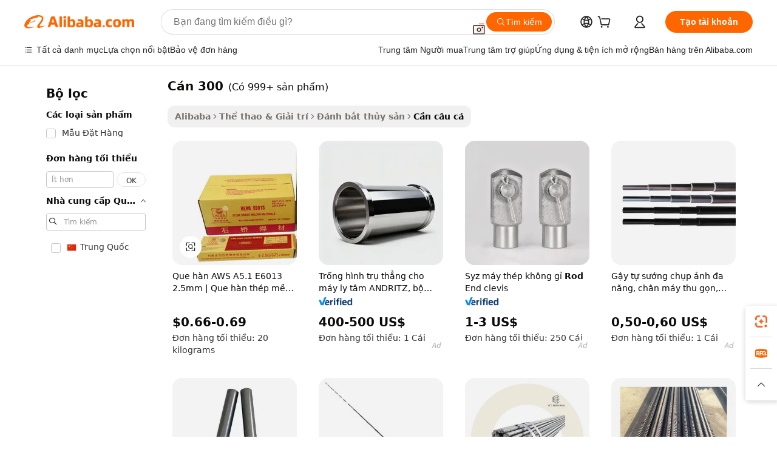

--- FILE ---
content_type: text/html;charset=UTF-8
request_url: https://vietnamese.alibaba.com/g/rod-300.html
body_size: 181750
content:

<!-- screen_content -->

    <!-- tangram:5410 begin-->
    <!-- tangram:529998 begin-->
    
<!DOCTYPE html>
<html lang="vi" dir="ltr">
  <head>
        <script>
      window.__BB = {
        scene: window.__bb_scene || 'traffic-free-goods'
      };
      window.__BB.BB_CWV_IGNORE = {
          lcp_element: ['#icbu-buyer-pc-top-banner'],
          lcp_url: [],
        };
      window._timing = {}
      window._timing.first_start = Date.now();
      window.needLoginInspiration = Boolean(false);
      // 变量用于标记页面首次可见时间
      let firstVisibleTime = null;
      if (typeof document.hidden !== 'undefined') {
        // 页面首次加载时直接统计
        if (!document.hidden) {
          firstVisibleTime = Date.now();
          window.__BB_timex = 1
        } else {
          // 页面不可见时监听 visibilitychange 事件
          document.addEventListener('visibilitychange', () => {
            if (!document.hidden) {
              firstVisibleTime = Date.now();
              window.__BB_timex = firstVisibleTime - window.performance.timing.navigationStart
              window.__BB.firstVisibleTime = window.__BB_timex
              console.log("Page became visible after "+ window.__BB_timex + " ms");
            }
          }, { once: true });  // 确保只触发一次
        }
      } else {
        console.warn('Page Visibility API is not supported in this browser.');
      }
    </script>
        <meta name="data-spm" content="a2700">
        <meta name="aplus-xplug" content="NONE">
        <meta name="aplus-icbu-disable-umid" content="1">
        <meta name="google-translate-customization" content="9de59014edaf3b99-22e1cf3b5ca21786-g00bb439a5e9e5f8f-f">
    <meta name="yandex-verification" content="25a76ba8e4443bb3" />
    <meta name="msvalidate.01" content="E3FBF0E89B724C30844BF17C59608E8F" />
    <meta name="viewport" content="width=device-width, initial-scale=1.0, maximum-scale=5.0, user-scalable=yes">
        <link rel="preconnect" href="https://s.alicdn.com/" crossorigin>
    <link rel="dns-prefetch" href="https://s.alicdn.com">
                        <link rel="preload" href="https://s.alicdn.com/@g/alilog/??aplus_plugin_icbufront/index.js,mlog/aplus_v2.js" as="script">
        <link rel="preload" href="https://s.alicdn.com/@img/imgextra/i2/O1CN0153JdbU26g4bILVOyC_!!6000000007690-2-tps-418-58.png" as="image">
        <script>
            window.__APLUS_ABRATE__ = {
        perf_group: 'base64cached',
        scene: "traffic-free-goods",
      };
    </script>
    <meta name="aplus-mmstat-timeout" content="15000">
        <meta content="text/html; charset=utf-8" http-equiv="Content-Type">
          <title>Rẻ, Bền và Chắc chắn cán 300 Cho Tất cả - Alibaba.com</title>
      <meta name="keywords" content="steel rod,fishing rod,iron rods for construction">
      <meta name="description" content="Hoàn thành bộ sưu tập phụ kiện câu cá của bạn với cán 300 theo yêu cầu từ Alibaba.com. Dù chuyên nghiệp hay nghiệp dư, cán 300 giá rẻ này đều phù hợp với tất cả mọi người.">
            <meta name="pagetiming-rate" content="9">
      <meta name="pagetiming-resource-rate" content="4">
                    <link rel="canonical" href="https://vietnamese.alibaba.com/g/rod-300.html">
                              <link rel="alternate" hreflang="fr" href="https://french.alibaba.com/g/rod-300.html">
                  <link rel="alternate" hreflang="de" href="https://german.alibaba.com/g/rod-300.html">
                  <link rel="alternate" hreflang="pt" href="https://portuguese.alibaba.com/g/rod-300.html">
                  <link rel="alternate" hreflang="it" href="https://italian.alibaba.com/g/rod-300.html">
                  <link rel="alternate" hreflang="es" href="https://spanish.alibaba.com/g/rod-300.html">
                  <link rel="alternate" hreflang="ru" href="https://russian.alibaba.com/g/rod-300.html">
                  <link rel="alternate" hreflang="ko" href="https://korean.alibaba.com/g/rod-300.html">
                  <link rel="alternate" hreflang="ar" href="https://arabic.alibaba.com/g/rod-300.html">
                  <link rel="alternate" hreflang="ja" href="https://japanese.alibaba.com/g/rod-300.html">
                  <link rel="alternate" hreflang="tr" href="https://turkish.alibaba.com/g/rod-300.html">
                  <link rel="alternate" hreflang="th" href="https://thai.alibaba.com/g/rod-300.html">
                  <link rel="alternate" hreflang="vi" href="https://vietnamese.alibaba.com/g/rod-300.html">
                  <link rel="alternate" hreflang="nl" href="https://dutch.alibaba.com/g/rod-300.html">
                  <link rel="alternate" hreflang="he" href="https://hebrew.alibaba.com/g/rod-300.html">
                  <link rel="alternate" hreflang="id" href="https://indonesian.alibaba.com/g/rod-300.html">
                  <link rel="alternate" hreflang="hi" href="https://hindi.alibaba.com/g/rod-300.html">
                  <link rel="alternate" hreflang="en" href="https://www.alibaba.com/showroom/rod-300.html">
                  <link rel="alternate" hreflang="zh" href="https://chinese.alibaba.com/g/rod-300.html">
                  <link rel="alternate" hreflang="x-default" href="https://www.alibaba.com/showroom/rod-300.html">
                                        <script>
      // Aplus 配置自动打点
      var queue = window.goldlog_queue || (window.goldlog_queue = []);
      var tags = ["button", "a", "div", "span", "i", "svg", "input", "li", "tr"];
      queue.push(
        {
          action: 'goldlog.appendMetaInfo',
          arguments: [
            'aplus-auto-exp',
            [
              {
                logkey: '/sc.ug_msite.new_product_exp',
                cssSelector: '[data-spm-exp]',
                props: ["data-spm-exp"],
              },
              {
                logkey: '/sc.ug_pc.seolist_product_exp',
                cssSelector: '.traffic-card-gallery',
                props: ["data-spm-exp"],
              }
            ]
          ]
        }
      )
      queue.push({
        action: 'goldlog.setMetaInfo',
        arguments: ['aplus-auto-clk', JSON.stringify(tags.map(tag =>({
          "logkey": "/sc.ug_msite.new_product_clk",
          tag,
          "filter": "data-spm-clk",
          "props": ["data-spm-clk"]
        })))],
      });
    </script>
  </head>
  <div id="icbu-header"><div id="the-new-header" data-version="4.4.0" data-tnh-auto-exp="tnh-expose" data-scenes="search-products" style="position: relative;background-color: #fff;border-bottom: 1px solid #ddd;box-sizing: border-box; font-family:Inter,SF Pro Text,Roboto,Helvetica Neue,Helvetica,Tahoma,Arial,PingFang SC,Microsoft YaHei;"><div style="display: flex;align-items:center;height: 72px;min-width: 1200px;max-width: 1580px;margin: 0 auto;padding: 0 40px;box-sizing: border-box;"><img style="height: 29px; width: 209px;" src="https://s.alicdn.com/@img/imgextra/i2/O1CN0153JdbU26g4bILVOyC_!!6000000007690-2-tps-418-58.png" alt="" /></div><div style="min-width: 1200px;max-width: 1580px;margin: 0 auto;overflow: hidden;font-size: 14px;display: flex;justify-content: space-between;padding: 0 40px;box-sizing: border-box;"><div style="display: flex; align-items: center; justify-content: space-between"><div style="position: relative; height: 36px; padding: 0 28px 0 20px">All categories</div><div style="position: relative; height: 36px; padding-right: 28px">Featured selections</div><div style="position: relative; height: 36px">Trade Assurance</div></div><div style="display: flex; align-items: center; justify-content: space-between"><div style="position: relative; height: 36px; padding-right: 28px">Buyer Central</div><div style="position: relative; height: 36px; padding-right: 28px">Help Center</div><div style="position: relative; height: 36px; padding-right: 28px">Get the app</div><div style="position: relative; height: 36px">Become a supplier</div></div></div></div></div></div>
  <body data-spm="7724857" style="min-height: calc(100vh + 1px)"><script 
id="beacon-aplus"   
src="//s.alicdn.com/@g/alilog/??aplus_plugin_icbufront/index.js,mlog/aplus_v2.js"
exparams="aplus=async&userid=&aplus&ali_beacon_id=&ali_apache_id=&ali_apache_track=&ali_apache_tracktmp=&eagleeye_traceid=2103070b17691422310328055e0c75&ip=3%2e137%2e183%2e1&dmtrack_c={ali%5fresin%5ftrace%3dse%5frst%3dnull%7csp%5fviewtype%3dY%7cset%3d3%7cser%3d1007%7cpageId%3d391296989ace4eb59de18cdd095e4341%7cm%5fpageid%3dnull%7cpvmi%3df01fca56246341fbbeb22c2e4469f691%7csek%5fsepd%3dc%25C3%25A1n%2b300%7csek%3drod%2b300%7cse%5fpn%3d1%7cp4pid%3d39148c79%2debaa%2d4d52%2d86b9%2d4e5183ddf59f%7csclkid%3dnull%7cforecast%5fpost%5fcate%3dnull%7cseo%5fnew%5fuser%5fflag%3dfalse%7ccategoryId%3d100005543%7cseo%5fsearch%5fmodel%5fupgrade%5fv2%3d2025070801%7cseo%5fmodule%5fcard%5f20240624%3d202406242%7clong%5ftext%5fgoogle%5ftranslate%5fv2%3d2407142%7cseo%5fcontent%5ftd%5fbottom%5ftext%5fupdate%5fkey%3d2025070801%7cseo%5fsearch%5fmodel%5fupgrade%5fv3%3d2025072201%7cdamo%5falt%5freplace%3d2485818%7cseo%5fsearch%5fmodel%5fmulti%5fupgrade%5fv3%3d2025081101%7cwap%5fcross%3d2007659%7cwap%5fcs%5faction%3d2005494%7cAPP%5fVisitor%5fActive%3d26705%7cseo%5fshowroom%5fgoods%5fmix%3d2005244%7cseo%5fdefault%5fcached%5flong%5ftext%5ffrom%5fnew%5fkeyword%5fstep%3d2024122502%7cshowroom%5fgeneral%5ftemplate%3d2005292%7cshowroom%5freview%3d20230308%7cwap%5fcs%5ftext%3dnull%7cstructured%5fdata%3d2025052702%7cseo%5fmulti%5fstyle%5ftext%5fupdate%3d2511181%7cpc%5fnew%5fheader%3dnull%7cseo%5fmeta%5fcate%5ftemplate%5fv1%3d2025042401%7cseo%5fmeta%5ftd%5fsearch%5fkeyword%5fstep%5fv1%3d2025040999%7cseo%5fshowroom%5fbiz%5fbabablog%3d1%7cshowroom%5fft%5flong%5ftext%5fbaks%3d80802%7cAPP%5fGrowing%5fBuyer%5fHigh%5fIntent%5fActive%3d25488%7cshowroom%5fpc%5fv2019%3d2104%7cAPP%5fProspecting%5fBuyer%3d26706%7ccache%5fcontrol%3dnull%7cAPP%5fChurned%5fCore%5fBuyer%3d25463%7cseo%5fdefault%5fcached%5flong%5ftext%5fstep%3d24110802%7camp%5flighthouse%5fscore%5fimage%3d19657%7cseo%5fft%5ftranslate%5fgemini%3d25012003%7cwap%5fnode%5fssr%3d2015725%7cdataphant%5fopen%3d27030%7clongtext%5fmulti%5fstyle%5fexpand%5frussian%3d2510141%7cseo%5flongtext%5fgoogle%5fdata%5fsection%3d25021702%7cindustry%5fpopular%5ffloor%3dnull%7cwap%5fad%5fgoods%5fproduct%5finterval%3dnull%7cseo%5fgoods%5fbootom%5fwholesale%5flink%3d2486162%7cseo%5fkeyword%5faatest%3d9%7cseo%5fmiddle%5fwholesale%5flink%3dnull%7cft%5flong%5ftext%5fenpand%5fstep2%3d121602%7cseo%5fft%5flongtext%5fexpand%5fstep3%3d25012102%7cseo%5fwap%5fheadercard%3d2006288%7cAPP%5fChurned%5fInactive%5fVisitor%3d25496%7cAPP%5fGrowing%5fBuyer%5fHigh%5fIntent%5fInactive%3d25484%7cseo%5fmeta%5ftd%5fmulti%5fkey%3d2025061801%7ctop%5frecommend%5f20250120%3d202501201%7clongtext%5fmulti%5fstyle%5fexpand%5ffrench%5fcopy%3d25091802%7clongtext%5fmulti%5fstyle%5fexpand%5ffrench%5fcopy%5fcopy%3d25092502%7cseo%5ffloor%5fexp%3dnull%7cseo%5fshowroom%5falgo%5flink%3d17764%7cseo%5fmeta%5ftd%5faib%5fgeneral%5fkey%3d2025091900%7ccountry%5findustry%3d202311033%7cpc%5ffree%5fswitchtosearch%3d2020529%7cshowroom%5fft%5flong%5ftext%5fenpand%5fstep1%3d101102%7cseo%5fshowroom%5fnorel%3dnull%7cplp%5fstyle%5f25%5fpc%3d202505222%7cseo%5fggs%5flayer%3d10011%7cquery%5fmutil%5flang%5ftranslate%3d2025060300%7cseo%5fsearch%5fmulti%5fsearch%5ftype%5fv2%3d2026012201%7cAPP%5fChurned%5fBuyer%3d25468%7cstream%5frender%5fperf%5fopt%3d2309181%7cwap%5fgoods%3d2007383%7cseo%5fshowroom%5fsimilar%5f20240614%3d202406142%7cchinese%5fopen%3d6307%7cquery%5fgpt%5ftranslate%3d20240820%7cad%5fproduct%5finterval%3dnull%7camp%5fto%5fpwa%3d2007359%7cplp%5faib%5fmulti%5fai%5fmeta%3d20250401%7cwap%5fsupplier%5fcontent%3dnull%7cpc%5ffree%5frefactoring%3d20220315%7cAPP%5fGrowing%5fBuyer%5fInactive%3d25476%7csso%5foem%5ffloor%3dnull%7cseo%5fpc%5fnew%5fview%5f20240807%3d202408072%7cseo%5fbottom%5ftext%5fentity%5fkey%5fcopy%3d2025062400%7cstream%5frender%3d433763%7cseo%5fmodule%5fcard%5f20240424%3d202404241%7cseo%5ftitle%5freplace%5f20191226%3d5841%7clongtext%5fmulti%5fstyle%5fexpand%3d25090802%7cgoogleweblight%3d6516%7clighthouse%5fbase64%3dnull%7cAPP%5fProspecting%5fBuyer%5fActive%3d26713%7cad%5fgoods%5fproduct%5finterval%3dnull%7cseo%5fbottom%5fdeep%5fextend%5fkw%5fkey%3d2025071101%7clongtext%5fmulti%5fstyle%5fexpand%5fturkish%3d25102801%7cilink%5fuv%3d20240911%7cwap%5flist%5fwakeup%3d2005832%7ctpp%5fcrosslink%5fpc%3d20205311%7cseo%5ftop%5fbooth%3d18501%7cAPP%5fGrowing%5fBuyer%5fLess%5fActive%3d25471%7cseo%5fsearch%5fmodel%5fupgrade%5frank%3d2025092401%7cgoodslayer%3d7977%7cft%5flong%5ftext%5ftranslate%5fexpand%5fstep1%3d24110802%7cseo%5fheaderstyle%5ftraffic%5fkey%5fv1%3d2025072100%7ccrosslink%5fswitch%3d2008141%7cp4p%5foutline%3d20240328%7cseo%5fmeta%5ftd%5faib%5fv2%5fkey%3d2025091801%7crts%5fmulti%3d2008404%7cseo%5fad%5foptimization%5fkey%5fv2%3d2025072301%7cAPP%5fVisitor%5fLess%5fActive%3d26692%7cseo%5fsearch%5franker%5fid%3d2025112401%7cplp%5fstyle%5f25%3d202505192%7ccdn%5fvm%3d2007368%7cwap%5fad%5fproduct%5finterval%3dnull%7cseo%5fsearch%5fmodel%5fmulti%5fupgrade%5frank%3d2025092401%7cpc%5fcard%5fshare%3d2025081201%7cAPP%5fGrowing%5fBuyer%5fHigh%5fIntent%5fLess%5fActive%3d25480%7cgoods%5ftitle%5fsubstitute%3d9619%7cwap%5fscreen%5fexp%3d2025081400%7creact%5fheader%5ftest%3d202502182%7cpc%5fcs%5fcolor%3dnull%7cshowroom%5fft%5flong%5ftext%5ftest%3d72502%7cone%5ftap%5flogin%5fABTest%3d202308153%7cseo%5fhyh%5fshow%5ftags%3d9867%7cplp%5fstructured%5fdata%3d2508182%7cguide%5fdelete%3d2008526%7cseo%5findustry%5ftemplate%3dnull%7cseo%5fmeta%5ftd%5fmulti%5fes%5fkey%3d2025073101%7cseo%5fshowroom%5fdata%5fmix%3d19888%7csso%5ftop%5franking%5ffloor%3d20031%7cseo%5ftd%5fdeep%5fupgrade%5fkey%5fv3%3d2025081101%7cwap%5fue%5fone%3d2025111401%7cshowroom%5fto%5frts%5flink%3d2008480%7ccountrysearch%5ftest%3dnull%7cshowroom%5flist%5fnew%5farrival%3d2811002%7cchannel%5famp%5fto%5fpwa%3d2008435%7cseo%5fmulti%5fstyles%5flong%5ftext%3d2503172%7cseo%5fmeta%5ftext%5fmutli%5fcate%5ftemplate%5fv1%3d2025080800%7cseo%5fdefault%5fcached%5fmutil%5flong%5ftext%5fstep%3d24110436%7cseo%5faction%5fpoint%5ftype%3d22823%7cseo%5faib%5ftd%5flaunch%5f20240828%5fcopy%3d202408282%7cseo%5fshowroom%5fwholesale%5flink%3d2486142%7cseo%5fperf%5fimprove%3d2023999%7cseo%5fwap%5flist%5fbounce%5f01%3d2063%7cseo%5fwap%5flist%5fbounce%5f02%3d2128%7cAPP%5fGrowing%5fBuyer%5fActive%3d25492%7cvideolayer%3dnull%7cvideo%5fplay%3d2006036%7cAPP%5fChurned%5fMember%5fInactive%3d25501%7cseo%5fgoogle%5fnew%5fstruct%3d438326%7cicbu%5falgo%5fp4p%5fseo%5fad%3d2025072301%7ctpp%5ftrace%3dseoKeyword%2dseoKeyword%5fv3%2dproduct%2dPRODUCT%5fFAIL}&pageid=0389b70121032b5a1769142231&hn=ensearchweb033003043090%2erg%2dus%2deast%2eus68&asid=AQAAAADX93JpY7NLagAAAACnNRtRsN7+2A==&treq=&tres=" async>
</script>
            <style>body{background-color:white;}.no-scrollbar.il-sticky.il-top-0.il-max-h-\[100vh\].il-w-\[200px\].il-flex-shrink-0.il-flex-grow-0.il-overflow-y-scroll{background-color:#FFF;padding-left:12px}</style>
                    <!-- tangram:530006 begin-->
<!--  -->
 <style>
   @keyframes il-spin {
     to {
       transform: rotate(360deg);
     }
   }
   @keyframes il-pulse {
     50% {
       opacity: 0.5;
     }
   }
   .traffic-card-gallery {display: flex;position: relative;flex-direction: column;justify-content: flex-start;border-radius: 0.5rem;background-color: #fff;padding: 0.5rem 0.5rem 1rem;overflow: hidden;font-size: 0.75rem;line-height: 1rem;}
   .traffic-card-list {display: flex;position: relative;flex-direction: row;justify-content: flex-start;border-bottom-width: 1px;background-color: #fff;padding: 1rem;height: 292px;overflow: hidden;font-size: 0.75rem;line-height: 1rem;}
   .product-price {
     b {
       font-size: 22px;
     }
   }
   .skel-loading {
       animation: il-pulse 2s cubic-bezier(0.4, 0, 0.6, 1) infinite;background-color: hsl(60, 4.8%, 95.9%);
   }
 </style>
<div id="first-cached-card">
  <div style="box-sizing:border-box;display: flex;position: absolute;left: 0;right: 0;margin: 0 auto;z-index: 1;min-width: 1200px;max-width: 1580px;padding: 0.75rem 3.25rem 0;pointer-events: none;">
    <!--页面左侧区域-->
    <div style="width: 200px;padding-top: 1rem;padding-left:12px; background-color: #fff;border-radius: 0.25rem">
      <div class="skel-loading" style="height: 1.5rem;width: 50%;border-radius: 0.25rem;"></div>
      <div style="margin-top: 1rem;margin-bottom: 1rem;">
        <div class="skel-loading" style="height: 1rem;width: calc(100% * 5 / 6);"></div>
        <div
          class="skel-loading"
          style="margin-top: 1rem;height: 1rem;width: calc(100% * 8 / 12);"
        ></div>
        <div class="skel-loading" style="margin-top: 1rem;height: 1rem;width: 75%;"></div>
        <div
          class="skel-loading"
          style="margin-top: 1rem;height: 1rem;width: calc(100% * 7 / 12);"
        ></div>
      </div>
      <div class="skel-loading" style="height: 1.5rem;width: 50%;border-radius: 0.25rem;"></div>
      <div style="margin-top: 1rem;margin-bottom: 1rem;">
        <div class="skel-loading" style="height: 1rem;width: calc(100% * 5 / 6);"></div>
        <div
          class="skel-loading"
          style="margin-top: 1rem;height: 1rem;width: calc(100% * 8 / 12);"
        ></div>
        <div class="skel-loading" style="margin-top: 1rem;height: 1rem;width: 75%;"></div>
        <div
          class="skel-loading"
          style="margin-top: 1rem;height: 1rem;width: calc(100% * 7 / 12);"
        ></div>
      </div>
      <div class="skel-loading" style="height: 1.5rem;width: 50%;border-radius: 0.25rem;"></div>
      <div style="margin-top: 1rem;margin-bottom: 1rem;">
        <div class="skel-loading" style="height: 1rem;width: calc(100% * 5 / 6);"></div>
        <div
          class="skel-loading"
          style="margin-top: 1rem;height: 1rem;width: calc(100% * 8 / 12);"
        ></div>
        <div class="skel-loading" style="margin-top: 1rem;height: 1rem;width: 75%;"></div>
        <div
          class="skel-loading"
          style="margin-top: 1rem;height: 1rem;width: calc(100% * 7 / 12);"
        ></div>
      </div>
      <div class="skel-loading" style="height: 1.5rem;width: 50%;border-radius: 0.25rem;"></div>
      <div style="margin-top: 1rem;margin-bottom: 1rem;">
        <div class="skel-loading" style="height: 1rem;width: calc(100% * 5 / 6);"></div>
        <div
          class="skel-loading"
          style="margin-top: 1rem;height: 1rem;width: calc(100% * 8 / 12);"
        ></div>
        <div class="skel-loading" style="margin-top: 1rem;height: 1rem;width: 75%;"></div>
        <div
          class="skel-loading"
          style="margin-top: 1rem;height: 1rem;width: calc(100% * 7 / 12);"
        ></div>
      </div>
      <div class="skel-loading" style="height: 1.5rem;width: 50%;border-radius: 0.25rem;"></div>
      <div style="margin-top: 1rem;margin-bottom: 1rem;">
        <div class="skel-loading" style="height: 1rem;width: calc(100% * 5 / 6);"></div>
        <div
          class="skel-loading"
          style="margin-top: 1rem;height: 1rem;width: calc(100% * 8 / 12);"
        ></div>
        <div class="skel-loading" style="margin-top: 1rem;height: 1rem;width: 75%;"></div>
        <div
          class="skel-loading"
          style="margin-top: 1rem;height: 1rem;width: calc(100% * 7 / 12);"
        ></div>
      </div>
      <div class="skel-loading" style="height: 1.5rem;width: 50%;border-radius: 0.25rem;"></div>
      <div style="margin-top: 1rem;margin-bottom: 1rem;">
        <div class="skel-loading" style="height: 1rem;width: calc(100% * 5 / 6);"></div>
        <div
          class="skel-loading"
          style="margin-top: 1rem;height: 1rem;width: calc(100% * 8 / 12);"
        ></div>
        <div class="skel-loading" style="margin-top: 1rem;height: 1rem;width: 75%;"></div>
        <div
          class="skel-loading"
          style="margin-top: 1rem;height: 1rem;width: calc(100% * 7 / 12);"
        ></div>
      </div>
    </div>
    <!--页面主体区域-->
    <div style="flex: 1 1 0%; overflow: hidden;padding: 0.5rem 0.5rem 0.5rem 1.5rem">
      <div style="height: 1.25rem;margin-bottom: 1rem;"></div>
      <!-- keywords -->
      <div style="margin-bottom: 1rem;height: 1.75rem;font-weight: 700;font-size: 1.25rem;line-height: 1.75rem;"></div>
      <!-- longtext -->
            <div style="width: calc(25% - 0.9rem);pointer-events: auto">
        <div class="traffic-card-gallery">
          <!-- ProductImage -->
          <a href="//www.alibaba.com/product-detail/Hero-E6013-High-Quality-Welding-Electrodes_11000021167716.html?from=SEO" target="_blank" style="position: relative;margin-bottom: 0.5rem;aspect-ratio: 1;overflow: hidden;border-radius: 0.5rem;">
            <div style="display: flex; overflow: hidden">
              <div style="position: relative;margin: 0;width: 100%;min-width: 0;flex-shrink: 0;flex-grow: 0;flex-basis: 100%;padding: 0;">
                <img style="position: relative; aspect-ratio: 1; width: 100%" src="[data-uri]" loading="eager" />
                <div style="position: absolute;left: 0;bottom: 0;right: 0;top: 0;background-color: #000;opacity: 0.05;"></div>
              </div>
            </div>
          </a>
          <div style="display: flex;flex: 1 1 0%;flex-direction: column;justify-content: space-between;">
            <div>
              <a class="skel-loading" style="margin-top: 0.5rem;display:inline-block;width:100%;height:1rem;" href="//www.alibaba.com/product-detail/Hero-E6013-High-Quality-Welding-Electrodes_11000021167716.html" target="_blank"></a>
              <a class="skel-loading" style="margin-top: 0.125rem;display:inline-block;width:100%;height:1rem;" href="//www.alibaba.com/product-detail/Hero-E6013-High-Quality-Welding-Electrodes_11000021167716.html" target="_blank"></a>
              <div class="skel-loading" style="margin-top: 0.25rem;height:1.625rem;width:75%"></div>
              <div class="skel-loading" style="margin-top: 0.5rem;height: 1rem;width:50%"></div>
              <div class="skel-loading" style="margin-top:0.25rem;height:1rem;width:25%"></div>
            </div>
          </div>

        </div>
      </div>

    </div>
  </div>
</div>
<!-- tangram:530006 end-->
            <style>.component-left-filter-callback{display:flex;position:relative;margin-top:10px;height:1200px}.component-left-filter-callback img{width:200px}.component-left-filter-callback i{position:absolute;top:5%;left:50%}.related-search-wrapper{padding:.5rem;--tw-bg-opacity: 1;background-color:#fff;background-color:rgba(255,255,255,var(--tw-bg-opacity, 1));border-width:1px;border-color:var(--input)}.related-search-wrapper .related-search-box{margin:12px 16px}.related-search-wrapper .related-search-box .related-search-title{display:inline;float:start;color:#666;word-wrap:break-word;margin-right:12px;width:13%}.related-search-wrapper .related-search-box .related-search-content{display:flex;flex-wrap:wrap}.related-search-wrapper .related-search-box .related-search-content .related-search-link{margin-right:12px;width:23%;overflow:hidden;color:#666;text-overflow:ellipsis;white-space:nowrap}.product-title img{margin-right:.5rem;display:inline-block;height:1rem;vertical-align:sub}.product-price b{font-size:22px}.similar-icon{position:absolute;bottom:12px;z-index:2;right:12px}.rfq-card{display:inline-block;position:relative;box-sizing:border-box;margin-bottom:36px}.rfq-card .rfq-card-content{display:flex;position:relative;flex-direction:column;align-items:flex-start;background-size:cover;background-color:#fff;padding:12px;width:100%;height:100%}.rfq-card .rfq-card-content .rfq-card-icon{margin-top:50px}.rfq-card .rfq-card-content .rfq-card-icon img{width:45px}.rfq-card .rfq-card-content .rfq-card-top-title{margin-top:14px;color:#222;font-weight:400;font-size:16px}.rfq-card .rfq-card-content .rfq-card-title{margin-top:24px;color:#333;font-weight:800;font-size:20px}.rfq-card .rfq-card-content .rfq-card-input-box{margin-top:24px;width:100%}.rfq-card .rfq-card-content .rfq-card-input-box textarea{box-sizing:border-box;border:1px solid #ddd;border-radius:4px;background-color:#fff;padding:9px 12px;width:100%;height:88px;resize:none;color:#666;font-weight:400;font-size:13px;font-family:inherit}.rfq-card .rfq-card-content .rfq-card-button{margin-top:24px;border:1px solid #666;border-radius:16px;background-color:#fff;width:67%;color:#000;font-weight:700;font-size:14px;line-height:30px;text-align:center}[data-modulename^=ProductList-] div{contain-intrinsic-size:auto 500px}.traffic-card-gallery:hover{--tw-shadow: 0px 2px 6px 2px rgba(0,0,0,.12157);--tw-shadow-colored: 0px 2px 6px 2px var(--tw-shadow-color);box-shadow:0 0 #0000,0 0 #0000,0 2px 6px 2px #0000001f;box-shadow:var(--tw-ring-offset-shadow, 0 0 rgba(0,0,0,0)),var(--tw-ring-shadow, 0 0 rgba(0,0,0,0)),var(--tw-shadow);z-index:10}.traffic-card-gallery{position:relative;display:flex;flex-direction:column;justify-content:flex-start;overflow:hidden;border-radius:.75rem;--tw-bg-opacity: 1;background-color:#fff;background-color:rgba(255,255,255,var(--tw-bg-opacity, 1));padding:.5rem;font-size:.75rem;line-height:1rem}.traffic-card-list{position:relative;display:flex;height:292px;flex-direction:row;justify-content:flex-start;overflow:hidden;border-bottom-width:1px;--tw-bg-opacity: 1;background-color:#fff;background-color:rgba(255,255,255,var(--tw-bg-opacity, 1));padding:1rem;font-size:.75rem;line-height:1rem}.traffic-card-g-industry:hover{--tw-shadow: 0 0 10px rgba(0,0,0,.1);--tw-shadow-colored: 0 0 10px var(--tw-shadow-color);box-shadow:0 0 #0000,0 0 #0000,0 0 10px #0000001a;box-shadow:var(--tw-ring-offset-shadow, 0 0 rgba(0,0,0,0)),var(--tw-ring-shadow, 0 0 rgba(0,0,0,0)),var(--tw-shadow)}.traffic-card-g-industry{position:relative;border-radius:var(--radius);--tw-bg-opacity: 1;background-color:#fff;background-color:rgba(255,255,255,var(--tw-bg-opacity, 1));padding:1.25rem .75rem .75rem;font-size:.875rem;line-height:1.25rem}.module-filter-section-wrapper{max-height:none!important;overflow-x:hidden}*,:before,:after{--tw-border-spacing-x: 0;--tw-border-spacing-y: 0;--tw-translate-x: 0;--tw-translate-y: 0;--tw-rotate: 0;--tw-skew-x: 0;--tw-skew-y: 0;--tw-scale-x: 1;--tw-scale-y: 1;--tw-pan-x: ;--tw-pan-y: ;--tw-pinch-zoom: ;--tw-scroll-snap-strictness: proximity;--tw-gradient-from-position: ;--tw-gradient-via-position: ;--tw-gradient-to-position: ;--tw-ordinal: ;--tw-slashed-zero: ;--tw-numeric-figure: ;--tw-numeric-spacing: ;--tw-numeric-fraction: ;--tw-ring-inset: ;--tw-ring-offset-width: 0px;--tw-ring-offset-color: #fff;--tw-ring-color: rgba(59, 130, 246, .5);--tw-ring-offset-shadow: 0 0 rgba(0,0,0,0);--tw-ring-shadow: 0 0 rgba(0,0,0,0);--tw-shadow: 0 0 rgba(0,0,0,0);--tw-shadow-colored: 0 0 rgba(0,0,0,0);--tw-blur: ;--tw-brightness: ;--tw-contrast: ;--tw-grayscale: ;--tw-hue-rotate: ;--tw-invert: ;--tw-saturate: ;--tw-sepia: ;--tw-drop-shadow: ;--tw-backdrop-blur: ;--tw-backdrop-brightness: ;--tw-backdrop-contrast: ;--tw-backdrop-grayscale: ;--tw-backdrop-hue-rotate: ;--tw-backdrop-invert: ;--tw-backdrop-opacity: ;--tw-backdrop-saturate: ;--tw-backdrop-sepia: ;--tw-contain-size: ;--tw-contain-layout: ;--tw-contain-paint: ;--tw-contain-style: }::backdrop{--tw-border-spacing-x: 0;--tw-border-spacing-y: 0;--tw-translate-x: 0;--tw-translate-y: 0;--tw-rotate: 0;--tw-skew-x: 0;--tw-skew-y: 0;--tw-scale-x: 1;--tw-scale-y: 1;--tw-pan-x: ;--tw-pan-y: ;--tw-pinch-zoom: ;--tw-scroll-snap-strictness: proximity;--tw-gradient-from-position: ;--tw-gradient-via-position: ;--tw-gradient-to-position: ;--tw-ordinal: ;--tw-slashed-zero: ;--tw-numeric-figure: ;--tw-numeric-spacing: ;--tw-numeric-fraction: ;--tw-ring-inset: ;--tw-ring-offset-width: 0px;--tw-ring-offset-color: #fff;--tw-ring-color: rgba(59, 130, 246, .5);--tw-ring-offset-shadow: 0 0 rgba(0,0,0,0);--tw-ring-shadow: 0 0 rgba(0,0,0,0);--tw-shadow: 0 0 rgba(0,0,0,0);--tw-shadow-colored: 0 0 rgba(0,0,0,0);--tw-blur: ;--tw-brightness: ;--tw-contrast: ;--tw-grayscale: ;--tw-hue-rotate: ;--tw-invert: ;--tw-saturate: ;--tw-sepia: ;--tw-drop-shadow: ;--tw-backdrop-blur: ;--tw-backdrop-brightness: ;--tw-backdrop-contrast: ;--tw-backdrop-grayscale: ;--tw-backdrop-hue-rotate: ;--tw-backdrop-invert: ;--tw-backdrop-opacity: ;--tw-backdrop-saturate: ;--tw-backdrop-sepia: ;--tw-contain-size: ;--tw-contain-layout: ;--tw-contain-paint: ;--tw-contain-style: }*,:before,:after{box-sizing:border-box;border-width:0;border-style:solid;border-color:#e5e7eb}:before,:after{--tw-content: ""}html,:host{line-height:1.5;-webkit-text-size-adjust:100%;-moz-tab-size:4;-o-tab-size:4;tab-size:4;font-family:ui-sans-serif,system-ui,-apple-system,Segoe UI,Roboto,Ubuntu,Cantarell,Noto Sans,sans-serif,"Apple Color Emoji","Segoe UI Emoji",Segoe UI Symbol,"Noto Color Emoji";font-feature-settings:normal;font-variation-settings:normal;-webkit-tap-highlight-color:transparent}body{margin:0;line-height:inherit}hr{height:0;color:inherit;border-top-width:1px}abbr:where([title]){text-decoration:underline;-webkit-text-decoration:underline dotted;text-decoration:underline dotted}h1,h2,h3,h4,h5,h6{font-size:inherit;font-weight:inherit}a{color:inherit;text-decoration:inherit}b,strong{font-weight:bolder}code,kbd,samp,pre{font-family:ui-monospace,SFMono-Regular,Menlo,Monaco,Consolas,Liberation Mono,Courier New,monospace;font-feature-settings:normal;font-variation-settings:normal;font-size:1em}small{font-size:80%}sub,sup{font-size:75%;line-height:0;position:relative;vertical-align:baseline}sub{bottom:-.25em}sup{top:-.5em}table{text-indent:0;border-color:inherit;border-collapse:collapse}button,input,optgroup,select,textarea{font-family:inherit;font-feature-settings:inherit;font-variation-settings:inherit;font-size:100%;font-weight:inherit;line-height:inherit;letter-spacing:inherit;color:inherit;margin:0;padding:0}button,select{text-transform:none}button,input:where([type=button]),input:where([type=reset]),input:where([type=submit]){-webkit-appearance:button;background-color:transparent;background-image:none}:-moz-focusring{outline:auto}:-moz-ui-invalid{box-shadow:none}progress{vertical-align:baseline}::-webkit-inner-spin-button,::-webkit-outer-spin-button{height:auto}[type=search]{-webkit-appearance:textfield;outline-offset:-2px}::-webkit-search-decoration{-webkit-appearance:none}::-webkit-file-upload-button{-webkit-appearance:button;font:inherit}summary{display:list-item}blockquote,dl,dd,h1,h2,h3,h4,h5,h6,hr,figure,p,pre{margin:0}fieldset{margin:0;padding:0}legend{padding:0}ol,ul,menu{list-style:none;margin:0;padding:0}dialog{padding:0}textarea{resize:vertical}input::-moz-placeholder,textarea::-moz-placeholder{opacity:1;color:#9ca3af}input::placeholder,textarea::placeholder{opacity:1;color:#9ca3af}button,[role=button]{cursor:pointer}:disabled{cursor:default}img,svg,video,canvas,audio,iframe,embed,object{display:block;vertical-align:middle}img,video{max-width:100%;height:auto}[hidden]:where(:not([hidden=until-found])){display:none}:root{--background: hsl(0, 0%, 100%);--foreground: hsl(20, 14.3%, 4.1%);--card: hsl(0, 0%, 100%);--card-foreground: hsl(20, 14.3%, 4.1%);--popover: hsl(0, 0%, 100%);--popover-foreground: hsl(20, 14.3%, 4.1%);--primary: hsl(24, 100%, 50%);--primary-foreground: hsl(60, 9.1%, 97.8%);--secondary: hsl(60, 4.8%, 95.9%);--secondary-foreground: #333;--muted: hsl(60, 4.8%, 95.9%);--muted-foreground: hsl(25, 5.3%, 44.7%);--accent: hsl(60, 4.8%, 95.9%);--accent-foreground: hsl(24, 9.8%, 10%);--destructive: hsl(0, 84.2%, 60.2%);--destructive-foreground: hsl(60, 9.1%, 97.8%);--border: hsl(20, 5.9%, 90%);--input: hsl(20, 5.9%, 90%);--ring: hsl(24.6, 95%, 53.1%);--radius: 1rem}.dark{--background: hsl(20, 14.3%, 4.1%);--foreground: hsl(60, 9.1%, 97.8%);--card: hsl(20, 14.3%, 4.1%);--card-foreground: hsl(60, 9.1%, 97.8%);--popover: hsl(20, 14.3%, 4.1%);--popover-foreground: hsl(60, 9.1%, 97.8%);--primary: hsl(20.5, 90.2%, 48.2%);--primary-foreground: hsl(60, 9.1%, 97.8%);--secondary: hsl(12, 6.5%, 15.1%);--secondary-foreground: hsl(60, 9.1%, 97.8%);--muted: hsl(12, 6.5%, 15.1%);--muted-foreground: hsl(24, 5.4%, 63.9%);--accent: hsl(12, 6.5%, 15.1%);--accent-foreground: hsl(60, 9.1%, 97.8%);--destructive: hsl(0, 72.2%, 50.6%);--destructive-foreground: hsl(60, 9.1%, 97.8%);--border: hsl(12, 6.5%, 15.1%);--input: hsl(12, 6.5%, 15.1%);--ring: hsl(20.5, 90.2%, 48.2%)}*{border-color:#e7e5e4;border-color:var(--border)}body{background-color:#fff;background-color:var(--background);color:#0c0a09;color:var(--foreground)}.il-sr-only{position:absolute;width:1px;height:1px;padding:0;margin:-1px;overflow:hidden;clip:rect(0,0,0,0);white-space:nowrap;border-width:0}.il-invisible{visibility:hidden}.il-fixed{position:fixed}.il-absolute{position:absolute}.il-relative{position:relative}.il-sticky{position:sticky}.il-inset-0{inset:0}.il--bottom-12{bottom:-3rem}.il--top-12{top:-3rem}.il-bottom-0{bottom:0}.il-bottom-2{bottom:.5rem}.il-bottom-3{bottom:.75rem}.il-bottom-4{bottom:1rem}.il-end-0{right:0}.il-end-2{right:.5rem}.il-end-3{right:.75rem}.il-end-4{right:1rem}.il-left-0{left:0}.il-left-3{left:.75rem}.il-right-0{right:0}.il-right-2{right:.5rem}.il-right-3{right:.75rem}.il-start-0{left:0}.il-start-1\/2{left:50%}.il-start-2{left:.5rem}.il-start-3{left:.75rem}.il-start-\[50\%\]{left:50%}.il-top-0{top:0}.il-top-1\/2{top:50%}.il-top-16{top:4rem}.il-top-4{top:1rem}.il-top-\[50\%\]{top:50%}.il-z-10{z-index:10}.il-z-50{z-index:50}.il-z-\[9999\]{z-index:9999}.il-col-span-4{grid-column:span 4 / span 4}.il-m-0{margin:0}.il-m-3{margin:.75rem}.il-m-auto{margin:auto}.il-mx-auto{margin-left:auto;margin-right:auto}.il-my-3{margin-top:.75rem;margin-bottom:.75rem}.il-my-5{margin-top:1.25rem;margin-bottom:1.25rem}.il-my-auto{margin-top:auto;margin-bottom:auto}.\!il-mb-4{margin-bottom:1rem!important}.il--mt-4{margin-top:-1rem}.il-mb-0{margin-bottom:0}.il-mb-1{margin-bottom:.25rem}.il-mb-2{margin-bottom:.5rem}.il-mb-3{margin-bottom:.75rem}.il-mb-4{margin-bottom:1rem}.il-mb-5{margin-bottom:1.25rem}.il-mb-6{margin-bottom:1.5rem}.il-mb-8{margin-bottom:2rem}.il-mb-\[-0\.75rem\]{margin-bottom:-.75rem}.il-mb-\[0\.125rem\]{margin-bottom:.125rem}.il-me-1{margin-right:.25rem}.il-me-2{margin-right:.5rem}.il-me-3{margin-right:.75rem}.il-me-auto{margin-right:auto}.il-mr-1{margin-right:.25rem}.il-mr-2{margin-right:.5rem}.il-ms-1{margin-left:.25rem}.il-ms-4{margin-left:1rem}.il-ms-5{margin-left:1.25rem}.il-ms-8{margin-left:2rem}.il-ms-\[\.375rem\]{margin-left:.375rem}.il-ms-auto{margin-left:auto}.il-mt-0{margin-top:0}.il-mt-0\.5{margin-top:.125rem}.il-mt-1{margin-top:.25rem}.il-mt-2{margin-top:.5rem}.il-mt-3{margin-top:.75rem}.il-mt-4{margin-top:1rem}.il-mt-6{margin-top:1.5rem}.il-line-clamp-1{overflow:hidden;display:-webkit-box;-webkit-box-orient:vertical;-webkit-line-clamp:1}.il-line-clamp-2{overflow:hidden;display:-webkit-box;-webkit-box-orient:vertical;-webkit-line-clamp:2}.il-line-clamp-6{overflow:hidden;display:-webkit-box;-webkit-box-orient:vertical;-webkit-line-clamp:6}.il-inline-block{display:inline-block}.il-inline{display:inline}.il-flex{display:flex}.il-inline-flex{display:inline-flex}.il-grid{display:grid}.il-aspect-square{aspect-ratio:1 / 1}.il-size-5{width:1.25rem;height:1.25rem}.il-h-1{height:.25rem}.il-h-10{height:2.5rem}.il-h-11{height:2.75rem}.il-h-20{height:5rem}.il-h-24{height:6rem}.il-h-3\.5{height:.875rem}.il-h-4{height:1rem}.il-h-40{height:10rem}.il-h-6{height:1.5rem}.il-h-8{height:2rem}.il-h-9{height:2.25rem}.il-h-\[150px\]{height:150px}.il-h-\[152px\]{height:152px}.il-h-\[18\.25rem\]{height:18.25rem}.il-h-\[292px\]{height:292px}.il-h-\[600px\]{height:600px}.il-h-auto{height:auto}.il-h-fit{height:-moz-fit-content;height:fit-content}.il-h-full{height:100%}.il-h-screen{height:100vh}.il-max-h-\[100vh\]{max-height:100vh}.il-w-1\/2{width:50%}.il-w-10{width:2.5rem}.il-w-10\/12{width:83.333333%}.il-w-4{width:1rem}.il-w-6{width:1.5rem}.il-w-64{width:16rem}.il-w-7\/12{width:58.333333%}.il-w-72{width:18rem}.il-w-8{width:2rem}.il-w-8\/12{width:66.666667%}.il-w-9{width:2.25rem}.il-w-9\/12{width:75%}.il-w-\[200px\]{width:200px}.il-w-\[84px\]{width:84px}.il-w-fit{width:-moz-fit-content;width:fit-content}.il-w-full{width:100%}.il-w-screen{width:100vw}.il-min-w-0{min-width:0px}.il-min-w-3{min-width:.75rem}.il-min-w-\[1200px\]{min-width:1200px}.il-max-w-\[1000px\]{max-width:1000px}.il-max-w-\[1580px\]{max-width:1580px}.il-max-w-full{max-width:100%}.il-max-w-lg{max-width:32rem}.il-flex-1{flex:1 1 0%}.il-flex-shrink-0,.il-shrink-0{flex-shrink:0}.il-flex-grow-0,.il-grow-0{flex-grow:0}.il-basis-24{flex-basis:6rem}.il-basis-full{flex-basis:100%}.il-origin-\[--radix-tooltip-content-transform-origin\]{transform-origin:var(--radix-tooltip-content-transform-origin)}.il--translate-x-1\/2{--tw-translate-x: -50%;transform:translate(-50%,var(--tw-translate-y)) rotate(var(--tw-rotate)) skew(var(--tw-skew-x)) skewY(var(--tw-skew-y)) scaleX(var(--tw-scale-x)) scaleY(var(--tw-scale-y));transform:translate(var(--tw-translate-x),var(--tw-translate-y)) rotate(var(--tw-rotate)) skew(var(--tw-skew-x)) skewY(var(--tw-skew-y)) scaleX(var(--tw-scale-x)) scaleY(var(--tw-scale-y))}.il--translate-y-1\/2{--tw-translate-y: -50%;transform:translate(var(--tw-translate-x),-50%) rotate(var(--tw-rotate)) skew(var(--tw-skew-x)) skewY(var(--tw-skew-y)) scaleX(var(--tw-scale-x)) scaleY(var(--tw-scale-y));transform:translate(var(--tw-translate-x),var(--tw-translate-y)) rotate(var(--tw-rotate)) skew(var(--tw-skew-x)) skewY(var(--tw-skew-y)) scaleX(var(--tw-scale-x)) scaleY(var(--tw-scale-y))}.il-translate-x-\[-50\%\]{--tw-translate-x: -50%;transform:translate(-50%,var(--tw-translate-y)) rotate(var(--tw-rotate)) skew(var(--tw-skew-x)) skewY(var(--tw-skew-y)) scaleX(var(--tw-scale-x)) scaleY(var(--tw-scale-y));transform:translate(var(--tw-translate-x),var(--tw-translate-y)) rotate(var(--tw-rotate)) skew(var(--tw-skew-x)) skewY(var(--tw-skew-y)) scaleX(var(--tw-scale-x)) scaleY(var(--tw-scale-y))}.il-translate-y-\[-50\%\]{--tw-translate-y: -50%;transform:translate(var(--tw-translate-x),-50%) rotate(var(--tw-rotate)) skew(var(--tw-skew-x)) skewY(var(--tw-skew-y)) scaleX(var(--tw-scale-x)) scaleY(var(--tw-scale-y));transform:translate(var(--tw-translate-x),var(--tw-translate-y)) rotate(var(--tw-rotate)) skew(var(--tw-skew-x)) skewY(var(--tw-skew-y)) scaleX(var(--tw-scale-x)) scaleY(var(--tw-scale-y))}.il-rotate-90{--tw-rotate: 90deg;transform:translate(var(--tw-translate-x),var(--tw-translate-y)) rotate(90deg) skew(var(--tw-skew-x)) skewY(var(--tw-skew-y)) scaleX(var(--tw-scale-x)) scaleY(var(--tw-scale-y));transform:translate(var(--tw-translate-x),var(--tw-translate-y)) rotate(var(--tw-rotate)) skew(var(--tw-skew-x)) skewY(var(--tw-skew-y)) scaleX(var(--tw-scale-x)) scaleY(var(--tw-scale-y))}@keyframes il-pulse{50%{opacity:.5}}.il-animate-pulse{animation:il-pulse 2s cubic-bezier(.4,0,.6,1) infinite}@keyframes il-spin{to{transform:rotate(360deg)}}.il-animate-spin{animation:il-spin 1s linear infinite}.il-cursor-pointer{cursor:pointer}.il-list-disc{list-style-type:disc}.il-grid-cols-2{grid-template-columns:repeat(2,minmax(0,1fr))}.il-grid-cols-4{grid-template-columns:repeat(4,minmax(0,1fr))}.il-flex-row{flex-direction:row}.il-flex-col{flex-direction:column}.il-flex-col-reverse{flex-direction:column-reverse}.il-flex-wrap{flex-wrap:wrap}.il-flex-nowrap{flex-wrap:nowrap}.il-items-start{align-items:flex-start}.il-items-center{align-items:center}.il-items-baseline{align-items:baseline}.il-justify-start{justify-content:flex-start}.il-justify-end{justify-content:flex-end}.il-justify-center{justify-content:center}.il-justify-between{justify-content:space-between}.il-gap-1{gap:.25rem}.il-gap-1\.5{gap:.375rem}.il-gap-10{gap:2.5rem}.il-gap-2{gap:.5rem}.il-gap-3{gap:.75rem}.il-gap-4{gap:1rem}.il-gap-8{gap:2rem}.il-gap-\[\.0938rem\]{gap:.0938rem}.il-gap-\[\.375rem\]{gap:.375rem}.il-gap-\[0\.125rem\]{gap:.125rem}.\!il-gap-x-5{-moz-column-gap:1.25rem!important;column-gap:1.25rem!important}.\!il-gap-y-5{row-gap:1.25rem!important}.il-space-y-1\.5>:not([hidden])~:not([hidden]){--tw-space-y-reverse: 0;margin-top:calc(.375rem * (1 - var(--tw-space-y-reverse)));margin-top:.375rem;margin-top:calc(.375rem * calc(1 - var(--tw-space-y-reverse)));margin-bottom:0rem;margin-bottom:calc(.375rem * var(--tw-space-y-reverse))}.il-space-y-4>:not([hidden])~:not([hidden]){--tw-space-y-reverse: 0;margin-top:calc(1rem * (1 - var(--tw-space-y-reverse)));margin-top:1rem;margin-top:calc(1rem * calc(1 - var(--tw-space-y-reverse)));margin-bottom:0rem;margin-bottom:calc(1rem * var(--tw-space-y-reverse))}.il-overflow-hidden{overflow:hidden}.il-overflow-y-auto{overflow-y:auto}.il-overflow-y-scroll{overflow-y:scroll}.il-truncate{overflow:hidden;text-overflow:ellipsis;white-space:nowrap}.il-text-ellipsis{text-overflow:ellipsis}.il-whitespace-normal{white-space:normal}.il-whitespace-nowrap{white-space:nowrap}.il-break-normal{word-wrap:normal;word-break:normal}.il-break-words{word-wrap:break-word}.il-break-all{word-break:break-all}.il-rounded{border-radius:.25rem}.il-rounded-2xl{border-radius:1rem}.il-rounded-\[0\.5rem\]{border-radius:.5rem}.il-rounded-\[1\.25rem\]{border-radius:1.25rem}.il-rounded-full{border-radius:9999px}.il-rounded-lg{border-radius:1rem;border-radius:var(--radius)}.il-rounded-md{border-radius:calc(1rem - 2px);border-radius:calc(var(--radius) - 2px)}.il-rounded-sm{border-radius:calc(1rem - 4px);border-radius:calc(var(--radius) - 4px)}.il-rounded-xl{border-radius:.75rem}.il-border,.il-border-\[1px\]{border-width:1px}.il-border-b,.il-border-b-\[1px\]{border-bottom-width:1px}.il-border-solid{border-style:solid}.il-border-none{border-style:none}.il-border-\[\#222\]{--tw-border-opacity: 1;border-color:#222;border-color:rgba(34,34,34,var(--tw-border-opacity, 1))}.il-border-\[\#DDD\]{--tw-border-opacity: 1;border-color:#ddd;border-color:rgba(221,221,221,var(--tw-border-opacity, 1))}.il-border-foreground{border-color:#0c0a09;border-color:var(--foreground)}.il-border-input{border-color:#e7e5e4;border-color:var(--input)}.il-bg-\[\#F8F8F8\]{--tw-bg-opacity: 1;background-color:#f8f8f8;background-color:rgba(248,248,248,var(--tw-bg-opacity, 1))}.il-bg-\[\#d9d9d963\]{background-color:#d9d9d963}.il-bg-accent{background-color:#f5f5f4;background-color:var(--accent)}.il-bg-background{background-color:#fff;background-color:var(--background)}.il-bg-black{--tw-bg-opacity: 1;background-color:#000;background-color:rgba(0,0,0,var(--tw-bg-opacity, 1))}.il-bg-black\/80{background-color:#000c}.il-bg-destructive{background-color:#ef4444;background-color:var(--destructive)}.il-bg-gray-300{--tw-bg-opacity: 1;background-color:#d1d5db;background-color:rgba(209,213,219,var(--tw-bg-opacity, 1))}.il-bg-muted{background-color:#f5f5f4;background-color:var(--muted)}.il-bg-orange-500{--tw-bg-opacity: 1;background-color:#f97316;background-color:rgba(249,115,22,var(--tw-bg-opacity, 1))}.il-bg-popover{background-color:#fff;background-color:var(--popover)}.il-bg-primary{background-color:#f60;background-color:var(--primary)}.il-bg-secondary{background-color:#f5f5f4;background-color:var(--secondary)}.il-bg-transparent{background-color:transparent}.il-bg-white{--tw-bg-opacity: 1;background-color:#fff;background-color:rgba(255,255,255,var(--tw-bg-opacity, 1))}.il-bg-opacity-80{--tw-bg-opacity: .8}.il-bg-cover{background-size:cover}.il-bg-no-repeat{background-repeat:no-repeat}.il-fill-black{fill:#000}.il-object-cover{-o-object-fit:cover;object-fit:cover}.il-p-0{padding:0}.il-p-1{padding:.25rem}.il-p-2{padding:.5rem}.il-p-3{padding:.75rem}.il-p-4{padding:1rem}.il-p-5{padding:1.25rem}.il-p-6{padding:1.5rem}.il-px-2{padding-left:.5rem;padding-right:.5rem}.il-px-3{padding-left:.75rem;padding-right:.75rem}.il-py-0\.5{padding-top:.125rem;padding-bottom:.125rem}.il-py-1\.5{padding-top:.375rem;padding-bottom:.375rem}.il-py-10{padding-top:2.5rem;padding-bottom:2.5rem}.il-py-2{padding-top:.5rem;padding-bottom:.5rem}.il-py-3{padding-top:.75rem;padding-bottom:.75rem}.il-pb-0{padding-bottom:0}.il-pb-3{padding-bottom:.75rem}.il-pb-4{padding-bottom:1rem}.il-pb-8{padding-bottom:2rem}.il-pe-0{padding-right:0}.il-pe-2{padding-right:.5rem}.il-pe-3{padding-right:.75rem}.il-pe-4{padding-right:1rem}.il-pe-6{padding-right:1.5rem}.il-pe-8{padding-right:2rem}.il-pe-\[12px\]{padding-right:12px}.il-pe-\[3\.25rem\]{padding-right:3.25rem}.il-pl-4{padding-left:1rem}.il-ps-0{padding-left:0}.il-ps-2{padding-left:.5rem}.il-ps-3{padding-left:.75rem}.il-ps-4{padding-left:1rem}.il-ps-6{padding-left:1.5rem}.il-ps-8{padding-left:2rem}.il-ps-\[12px\]{padding-left:12px}.il-ps-\[3\.25rem\]{padding-left:3.25rem}.il-pt-10{padding-top:2.5rem}.il-pt-4{padding-top:1rem}.il-pt-5{padding-top:1.25rem}.il-pt-6{padding-top:1.5rem}.il-pt-7{padding-top:1.75rem}.il-text-center{text-align:center}.il-text-start{text-align:left}.il-text-2xl{font-size:1.5rem;line-height:2rem}.il-text-base{font-size:1rem;line-height:1.5rem}.il-text-lg{font-size:1.125rem;line-height:1.75rem}.il-text-sm{font-size:.875rem;line-height:1.25rem}.il-text-xl{font-size:1.25rem;line-height:1.75rem}.il-text-xs{font-size:.75rem;line-height:1rem}.il-font-\[600\]{font-weight:600}.il-font-bold{font-weight:700}.il-font-medium{font-weight:500}.il-font-normal{font-weight:400}.il-font-semibold{font-weight:600}.il-leading-3{line-height:.75rem}.il-leading-4{line-height:1rem}.il-leading-\[1\.43\]{line-height:1.43}.il-leading-\[18px\]{line-height:18px}.il-leading-\[26px\]{line-height:26px}.il-leading-none{line-height:1}.il-tracking-tight{letter-spacing:-.025em}.il-text-\[\#00820D\]{--tw-text-opacity: 1;color:#00820d;color:rgba(0,130,13,var(--tw-text-opacity, 1))}.il-text-\[\#222\]{--tw-text-opacity: 1;color:#222;color:rgba(34,34,34,var(--tw-text-opacity, 1))}.il-text-\[\#444\]{--tw-text-opacity: 1;color:#444;color:rgba(68,68,68,var(--tw-text-opacity, 1))}.il-text-\[\#4B1D1F\]{--tw-text-opacity: 1;color:#4b1d1f;color:rgba(75,29,31,var(--tw-text-opacity, 1))}.il-text-\[\#767676\]{--tw-text-opacity: 1;color:#767676;color:rgba(118,118,118,var(--tw-text-opacity, 1))}.il-text-\[\#D04A0A\]{--tw-text-opacity: 1;color:#d04a0a;color:rgba(208,74,10,var(--tw-text-opacity, 1))}.il-text-\[\#F7421E\]{--tw-text-opacity: 1;color:#f7421e;color:rgba(247,66,30,var(--tw-text-opacity, 1))}.il-text-\[\#FF6600\]{--tw-text-opacity: 1;color:#f60;color:rgba(255,102,0,var(--tw-text-opacity, 1))}.il-text-\[\#f7421e\]{--tw-text-opacity: 1;color:#f7421e;color:rgba(247,66,30,var(--tw-text-opacity, 1))}.il-text-destructive-foreground{color:#fafaf9;color:var(--destructive-foreground)}.il-text-foreground{color:#0c0a09;color:var(--foreground)}.il-text-muted-foreground{color:#78716c;color:var(--muted-foreground)}.il-text-popover-foreground{color:#0c0a09;color:var(--popover-foreground)}.il-text-primary{color:#f60;color:var(--primary)}.il-text-primary-foreground{color:#fafaf9;color:var(--primary-foreground)}.il-text-secondary-foreground{color:#333;color:var(--secondary-foreground)}.il-text-white{--tw-text-opacity: 1;color:#fff;color:rgba(255,255,255,var(--tw-text-opacity, 1))}.il-underline{text-decoration-line:underline}.il-line-through{text-decoration-line:line-through}.il-underline-offset-4{text-underline-offset:4px}.il-opacity-5{opacity:.05}.il-opacity-70{opacity:.7}.il-shadow-\[0_2px_6px_2px_rgba\(0\,0\,0\,0\.12\)\]{--tw-shadow: 0 2px 6px 2px rgba(0,0,0,.12);--tw-shadow-colored: 0 2px 6px 2px var(--tw-shadow-color);box-shadow:0 0 #0000,0 0 #0000,0 2px 6px 2px #0000001f;box-shadow:var(--tw-ring-offset-shadow, 0 0 rgba(0,0,0,0)),var(--tw-ring-shadow, 0 0 rgba(0,0,0,0)),var(--tw-shadow)}.il-shadow-cards{--tw-shadow: 0 0 10px rgba(0,0,0,.1);--tw-shadow-colored: 0 0 10px var(--tw-shadow-color);box-shadow:0 0 #0000,0 0 #0000,0 0 10px #0000001a;box-shadow:var(--tw-ring-offset-shadow, 0 0 rgba(0,0,0,0)),var(--tw-ring-shadow, 0 0 rgba(0,0,0,0)),var(--tw-shadow)}.il-shadow-lg{--tw-shadow: 0 10px 15px -3px rgba(0, 0, 0, .1), 0 4px 6px -4px rgba(0, 0, 0, .1);--tw-shadow-colored: 0 10px 15px -3px var(--tw-shadow-color), 0 4px 6px -4px var(--tw-shadow-color);box-shadow:0 0 #0000,0 0 #0000,0 10px 15px -3px #0000001a,0 4px 6px -4px #0000001a;box-shadow:var(--tw-ring-offset-shadow, 0 0 rgba(0,0,0,0)),var(--tw-ring-shadow, 0 0 rgba(0,0,0,0)),var(--tw-shadow)}.il-shadow-md{--tw-shadow: 0 4px 6px -1px rgba(0, 0, 0, .1), 0 2px 4px -2px rgba(0, 0, 0, .1);--tw-shadow-colored: 0 4px 6px -1px var(--tw-shadow-color), 0 2px 4px -2px var(--tw-shadow-color);box-shadow:0 0 #0000,0 0 #0000,0 4px 6px -1px #0000001a,0 2px 4px -2px #0000001a;box-shadow:var(--tw-ring-offset-shadow, 0 0 rgba(0,0,0,0)),var(--tw-ring-shadow, 0 0 rgba(0,0,0,0)),var(--tw-shadow)}.il-outline-none{outline:2px solid transparent;outline-offset:2px}.il-outline-1{outline-width:1px}.il-ring-offset-background{--tw-ring-offset-color: var(--background)}.il-transition-colors{transition-property:color,background-color,border-color,text-decoration-color,fill,stroke;transition-timing-function:cubic-bezier(.4,0,.2,1);transition-duration:.15s}.il-transition-opacity{transition-property:opacity;transition-timing-function:cubic-bezier(.4,0,.2,1);transition-duration:.15s}.il-transition-transform{transition-property:transform;transition-timing-function:cubic-bezier(.4,0,.2,1);transition-duration:.15s}.il-duration-200{transition-duration:.2s}.il-duration-300{transition-duration:.3s}.il-ease-in-out{transition-timing-function:cubic-bezier(.4,0,.2,1)}@keyframes enter{0%{opacity:1;opacity:var(--tw-enter-opacity, 1);transform:translateZ(0) scaleZ(1) rotate(0);transform:translate3d(var(--tw-enter-translate-x, 0),var(--tw-enter-translate-y, 0),0) scale3d(var(--tw-enter-scale, 1),var(--tw-enter-scale, 1),var(--tw-enter-scale, 1)) rotate(var(--tw-enter-rotate, 0))}}@keyframes exit{to{opacity:1;opacity:var(--tw-exit-opacity, 1);transform:translateZ(0) scaleZ(1) rotate(0);transform:translate3d(var(--tw-exit-translate-x, 0),var(--tw-exit-translate-y, 0),0) scale3d(var(--tw-exit-scale, 1),var(--tw-exit-scale, 1),var(--tw-exit-scale, 1)) rotate(var(--tw-exit-rotate, 0))}}.il-animate-in{animation-name:enter;animation-duration:.15s;--tw-enter-opacity: initial;--tw-enter-scale: initial;--tw-enter-rotate: initial;--tw-enter-translate-x: initial;--tw-enter-translate-y: initial}.il-fade-in-0{--tw-enter-opacity: 0}.il-zoom-in-95{--tw-enter-scale: .95}.il-duration-200{animation-duration:.2s}.il-duration-300{animation-duration:.3s}.il-ease-in-out{animation-timing-function:cubic-bezier(.4,0,.2,1)}.no-scrollbar::-webkit-scrollbar{display:none}.no-scrollbar{-ms-overflow-style:none;scrollbar-width:none}.longtext-style-inmodel h2{margin-bottom:.5rem;margin-top:1rem;font-size:1rem;line-height:1.5rem;font-weight:700}.first-of-type\:il-ms-4:first-of-type{margin-left:1rem}.hover\:il-bg-\[\#f4f4f4\]:hover{--tw-bg-opacity: 1;background-color:#f4f4f4;background-color:rgba(244,244,244,var(--tw-bg-opacity, 1))}.hover\:il-bg-accent:hover{background-color:#f5f5f4;background-color:var(--accent)}.hover\:il-text-accent-foreground:hover{color:#1c1917;color:var(--accent-foreground)}.hover\:il-text-foreground:hover{color:#0c0a09;color:var(--foreground)}.hover\:il-underline:hover{text-decoration-line:underline}.hover\:il-opacity-100:hover{opacity:1}.hover\:il-opacity-90:hover{opacity:.9}.focus\:il-outline-none:focus{outline:2px solid transparent;outline-offset:2px}.focus\:il-ring-2:focus{--tw-ring-offset-shadow: var(--tw-ring-inset) 0 0 0 var(--tw-ring-offset-width) var(--tw-ring-offset-color);--tw-ring-shadow: var(--tw-ring-inset) 0 0 0 calc(2px + var(--tw-ring-offset-width)) var(--tw-ring-color);box-shadow:var(--tw-ring-offset-shadow),var(--tw-ring-shadow),0 0 #0000;box-shadow:var(--tw-ring-offset-shadow),var(--tw-ring-shadow),var(--tw-shadow, 0 0 rgba(0,0,0,0))}.focus\:il-ring-ring:focus{--tw-ring-color: var(--ring)}.focus\:il-ring-offset-2:focus{--tw-ring-offset-width: 2px}.focus-visible\:il-outline-none:focus-visible{outline:2px solid transparent;outline-offset:2px}.focus-visible\:il-ring-2:focus-visible{--tw-ring-offset-shadow: var(--tw-ring-inset) 0 0 0 var(--tw-ring-offset-width) var(--tw-ring-offset-color);--tw-ring-shadow: var(--tw-ring-inset) 0 0 0 calc(2px + var(--tw-ring-offset-width)) var(--tw-ring-color);box-shadow:var(--tw-ring-offset-shadow),var(--tw-ring-shadow),0 0 #0000;box-shadow:var(--tw-ring-offset-shadow),var(--tw-ring-shadow),var(--tw-shadow, 0 0 rgba(0,0,0,0))}.focus-visible\:il-ring-ring:focus-visible{--tw-ring-color: var(--ring)}.focus-visible\:il-ring-offset-2:focus-visible{--tw-ring-offset-width: 2px}.active\:il-bg-primary:active{background-color:#f60;background-color:var(--primary)}.active\:il-bg-white:active{--tw-bg-opacity: 1;background-color:#fff;background-color:rgba(255,255,255,var(--tw-bg-opacity, 1))}.disabled\:il-pointer-events-none:disabled{pointer-events:none}.disabled\:il-opacity-10:disabled{opacity:.1}.il-group:hover .group-hover\:il-visible{visibility:visible}.il-group:hover .group-hover\:il-scale-110{--tw-scale-x: 1.1;--tw-scale-y: 1.1;transform:translate(var(--tw-translate-x),var(--tw-translate-y)) rotate(var(--tw-rotate)) skew(var(--tw-skew-x)) skewY(var(--tw-skew-y)) scaleX(1.1) scaleY(1.1);transform:translate(var(--tw-translate-x),var(--tw-translate-y)) rotate(var(--tw-rotate)) skew(var(--tw-skew-x)) skewY(var(--tw-skew-y)) scaleX(var(--tw-scale-x)) scaleY(var(--tw-scale-y))}.il-group:hover .group-hover\:il-underline{text-decoration-line:underline}.data-\[state\=open\]\:il-animate-in[data-state=open]{animation-name:enter;animation-duration:.15s;--tw-enter-opacity: initial;--tw-enter-scale: initial;--tw-enter-rotate: initial;--tw-enter-translate-x: initial;--tw-enter-translate-y: initial}.data-\[state\=closed\]\:il-animate-out[data-state=closed]{animation-name:exit;animation-duration:.15s;--tw-exit-opacity: initial;--tw-exit-scale: initial;--tw-exit-rotate: initial;--tw-exit-translate-x: initial;--tw-exit-translate-y: initial}.data-\[state\=closed\]\:il-fade-out-0[data-state=closed]{--tw-exit-opacity: 0}.data-\[state\=open\]\:il-fade-in-0[data-state=open]{--tw-enter-opacity: 0}.data-\[state\=closed\]\:il-zoom-out-95[data-state=closed]{--tw-exit-scale: .95}.data-\[state\=open\]\:il-zoom-in-95[data-state=open]{--tw-enter-scale: .95}.data-\[side\=bottom\]\:il-slide-in-from-top-2[data-side=bottom]{--tw-enter-translate-y: -.5rem}.data-\[side\=left\]\:il-slide-in-from-right-2[data-side=left]{--tw-enter-translate-x: .5rem}.data-\[side\=right\]\:il-slide-in-from-left-2[data-side=right]{--tw-enter-translate-x: -.5rem}.data-\[side\=top\]\:il-slide-in-from-bottom-2[data-side=top]{--tw-enter-translate-y: .5rem}@media (min-width: 640px){.sm\:il-flex-row{flex-direction:row}.sm\:il-justify-end{justify-content:flex-end}.sm\:il-gap-2\.5{gap:.625rem}.sm\:il-space-x-2>:not([hidden])~:not([hidden]){--tw-space-x-reverse: 0;margin-right:0rem;margin-right:calc(.5rem * var(--tw-space-x-reverse));margin-left:calc(.5rem * (1 - var(--tw-space-x-reverse)));margin-left:.5rem;margin-left:calc(.5rem * calc(1 - var(--tw-space-x-reverse)))}.sm\:il-rounded-lg{border-radius:1rem;border-radius:var(--radius)}.sm\:il-text-left{text-align:left}}.rtl\:il-translate-x-\[50\%\]:where([dir=rtl],[dir=rtl] *){--tw-translate-x: 50%;transform:translate(50%,var(--tw-translate-y)) rotate(var(--tw-rotate)) skew(var(--tw-skew-x)) skewY(var(--tw-skew-y)) scaleX(var(--tw-scale-x)) scaleY(var(--tw-scale-y));transform:translate(var(--tw-translate-x),var(--tw-translate-y)) rotate(var(--tw-rotate)) skew(var(--tw-skew-x)) skewY(var(--tw-skew-y)) scaleX(var(--tw-scale-x)) scaleY(var(--tw-scale-y))}.rtl\:il-scale-\[-1\]:where([dir=rtl],[dir=rtl] *){--tw-scale-x: -1;--tw-scale-y: -1;transform:translate(var(--tw-translate-x),var(--tw-translate-y)) rotate(var(--tw-rotate)) skew(var(--tw-skew-x)) skewY(var(--tw-skew-y)) scaleX(-1) scaleY(-1);transform:translate(var(--tw-translate-x),var(--tw-translate-y)) rotate(var(--tw-rotate)) skew(var(--tw-skew-x)) skewY(var(--tw-skew-y)) scaleX(var(--tw-scale-x)) scaleY(var(--tw-scale-y))}.rtl\:il-scale-x-\[-1\]:where([dir=rtl],[dir=rtl] *){--tw-scale-x: -1;transform:translate(var(--tw-translate-x),var(--tw-translate-y)) rotate(var(--tw-rotate)) skew(var(--tw-skew-x)) skewY(var(--tw-skew-y)) scaleX(-1) scaleY(var(--tw-scale-y));transform:translate(var(--tw-translate-x),var(--tw-translate-y)) rotate(var(--tw-rotate)) skew(var(--tw-skew-x)) skewY(var(--tw-skew-y)) scaleX(var(--tw-scale-x)) scaleY(var(--tw-scale-y))}.rtl\:il-flex-row-reverse:where([dir=rtl],[dir=rtl] *){flex-direction:row-reverse}.\[\&\>svg\]\:il-size-3\.5>svg{width:.875rem;height:.875rem}
</style>
            <style>.switch-to-popover-trigger{position:relative}.switch-to-popover-trigger .switch-to-popover-content{position:absolute;left:50%;z-index:9999;cursor:default}html[dir=rtl] .switch-to-popover-trigger .switch-to-popover-content{left:auto;right:50%}.switch-to-popover-trigger .switch-to-popover-content .down-arrow{width:0;height:0;border-left:11px solid transparent;border-right:11px solid transparent;border-bottom:12px solid #222;transform:translate(-50%);filter:drop-shadow(0 -2px 2px rgba(0,0,0,.05));z-index:1}html[dir=rtl] .switch-to-popover-trigger .switch-to-popover-content .down-arrow{transform:translate(50%)}.switch-to-popover-trigger .switch-to-popover-content .content-container{background-color:#222;border-radius:12px;padding:16px;color:#fff;transform:translate(-50%);width:320px;height:-moz-fit-content;height:fit-content;display:flex;justify-content:space-between;align-items:start}html[dir=rtl] .switch-to-popover-trigger .switch-to-popover-content .content-container{transform:translate(50%)}.switch-to-popover-trigger .switch-to-popover-content .content-container .content .title{font-size:14px;line-height:18px;font-weight:400}.switch-to-popover-trigger .switch-to-popover-content .content-container .actions{display:flex;justify-content:start;align-items:center;gap:12px;margin-top:12px}.switch-to-popover-trigger .switch-to-popover-content .content-container .actions .switch-button{background-color:#fff;color:#222;border-radius:999px;padding:4px 8px;font-weight:600;font-size:12px;line-height:16px;cursor:pointer}.switch-to-popover-trigger .switch-to-popover-content .content-container .actions .choose-another-button{color:#fff;padding:4px 8px;font-weight:600;font-size:12px;line-height:16px;cursor:pointer}.switch-to-popover-trigger .switch-to-popover-content .content-container .close-button{cursor:pointer}.tnh-message-content .tnh-messages-nodata .tnh-messages-nodata-info .img{width:100%;height:101px;margin-top:40px;margin-bottom:20px;background:url(https://s.alicdn.com/@img/imgextra/i4/O1CN01lnw1WK1bGeXDIoBnB_!!6000000003438-2-tps-399-303.png) no-repeat center center;background-size:133px 101px}#popup-root .functional-content .thirdpart-login .icon-facebook{background-image:url(https://s.alicdn.com/@img/imgextra/i1/O1CN01hUG9f21b67dGOuB2W_!!6000000003415-55-tps-40-40.svg)}#popup-root .functional-content .thirdpart-login .icon-google{background-image:url(https://s.alicdn.com/@img/imgextra/i1/O1CN01Qd3ZsM1C2aAxLHO2h_!!6000000000023-2-tps-120-120.png)}#popup-root .functional-content .thirdpart-login .icon-linkedin{background-image:url(https://s.alicdn.com/@img/imgextra/i1/O1CN01qVG1rv1lNCYkhep7t_!!6000000004806-55-tps-40-40.svg)}.tnh-logo{z-index:9999;display:flex;flex-shrink:0;width:185px;height:22px;background:url(https://s.alicdn.com/@img/imgextra/i2/O1CN0153JdbU26g4bILVOyC_!!6000000007690-2-tps-418-58.png) no-repeat 0 0;background-size:auto 22px;cursor:pointer}html[dir=rtl] .tnh-logo{background:url(https://s.alicdn.com/@img/imgextra/i2/O1CN0153JdbU26g4bILVOyC_!!6000000007690-2-tps-418-58.png) no-repeat 100% 0}.tnh-new-logo{width:185px;background:url(https://s.alicdn.com/@img/imgextra/i1/O1CN01e5zQ2S1cAWz26ivMo_!!6000000003560-2-tps-920-110.png) no-repeat 0 0;background-size:auto 22px;height:22px}html[dir=rtl] .tnh-new-logo{background:url(https://s.alicdn.com/@img/imgextra/i1/O1CN01e5zQ2S1cAWz26ivMo_!!6000000003560-2-tps-920-110.png) no-repeat 100% 0}.source-in-europe{display:flex;gap:32px;padding:0 10px}.source-in-europe .divider{flex-shrink:0;width:1px;background-color:#ddd}.source-in-europe .sie_info{flex-shrink:0;width:520px}.source-in-europe .sie_info .sie_info-logo{display:inline-block!important;height:28px}.source-in-europe .sie_info .sie_info-title{margin-top:24px;font-weight:700;font-size:20px;line-height:26px}.source-in-europe .sie_info .sie_info-description{margin-top:8px;font-size:14px;line-height:18px}.source-in-europe .sie_info .sie_info-sell-list{margin-top:24px;display:flex;flex-wrap:wrap;justify-content:space-between;gap:16px}.source-in-europe .sie_info .sie_info-sell-list-item{width:calc(50% - 8px);display:flex;align-items:center;padding:20px 16px;gap:12px;border-radius:12px;font-size:14px;line-height:18px;font-weight:600}.source-in-europe .sie_info .sie_info-sell-list-item img{width:28px;height:28px}.source-in-europe .sie_info .sie_info-btn{display:inline-block;min-width:240px;margin-top:24px;margin-bottom:30px;padding:13px 24px;background-color:#f60;opacity:.9;color:#fff!important;border-radius:99px;font-size:16px;font-weight:600;line-height:22px;-webkit-text-decoration:none;text-decoration:none;text-align:center;cursor:pointer;border:none}.source-in-europe .sie_info .sie_info-btn:hover{opacity:1}.source-in-europe .sie_cards{display:flex;flex-grow:1}.source-in-europe .sie_cards .sie_cards-product-list{display:flex;flex-grow:1;flex-wrap:wrap;justify-content:space-between;gap:32px 16px;max-height:376px;overflow:hidden}.source-in-europe .sie_cards .sie_cards-product-list.lt-14{justify-content:flex-start}.source-in-europe .sie_cards .sie_cards-product{width:110px;height:172px;display:flex;flex-direction:column;align-items:center;color:#222;box-sizing:border-box}.source-in-europe .sie_cards .sie_cards-product .img{display:flex;justify-content:center;align-items:center;position:relative;width:88px;height:88px;overflow:hidden;border-radius:88px}.source-in-europe .sie_cards .sie_cards-product .img img{width:88px;height:88px;-o-object-fit:cover;object-fit:cover}.source-in-europe .sie_cards .sie_cards-product .img:after{content:"";background-color:#0000001a;position:absolute;left:0;top:0;width:100%;height:100%}html[dir=rtl] .source-in-europe .sie_cards .sie_cards-product .img:after{left:auto;right:0}.source-in-europe .sie_cards .sie_cards-product .text{font-size:12px;line-height:16px;display:-webkit-box;overflow:hidden;text-overflow:ellipsis;-webkit-box-orient:vertical;-webkit-line-clamp:1}.source-in-europe .sie_cards .sie_cards-product .sie_cards-product-title{margin-top:12px;color:#222}.source-in-europe .sie_cards .sie_cards-product .sie_cards-product-sell,.source-in-europe .sie_cards .sie_cards-product .sie_cards-product-country-list{margin-top:4px;color:#767676}.source-in-europe .sie_cards .sie_cards-product .sie_cards-product-country-list{display:flex;gap:8px}.source-in-europe .sie_cards .sie_cards-product .sie_cards-product-country-list.one-country{gap:4px}.source-in-europe .sie_cards .sie_cards-product .sie_cards-product-country-list img{width:18px;height:13px}.source-in-europe.source-in-europe-europages .sie_info-btn{background-color:#7faf0d}.source-in-europe.source-in-europe-europages .sie_info-sell-list-item{background-color:#f2f7e7}.source-in-europe.source-in-europe-europages .sie_card{background:#7faf0d0d}.source-in-europe.source-in-europe-wlw .sie_info-btn{background-color:#0060df}.source-in-europe.source-in-europe-wlw .sie_info-sell-list-item{background-color:#f1f5fc}.source-in-europe.source-in-europe-wlw .sie_card{background:#0060df0d}.whatsapp-widget-content{display:flex;justify-content:space-between;gap:32px;align-items:center;width:100%;height:100%}.whatsapp-widget-content-left{display:flex;flex-direction:column;align-items:flex-start;gap:20px;flex:1 0 0;max-width:720px}.whatsapp-widget-content-left-image{width:138px;height:32px}.whatsapp-widget-content-left-content-title{color:#222;font-family:Inter;font-size:32px;font-style:normal;font-weight:700;line-height:42px;letter-spacing:0;margin-bottom:8px}.whatsapp-widget-content-left-content-info{color:#666;font-family:Inter;font-size:20px;font-style:normal;font-weight:400;line-height:26px;letter-spacing:0}.whatsapp-widget-content-left-button{display:flex;height:48px;padding:0 20px;justify-content:center;align-items:center;border-radius:24px;background:#d64000;overflow:hidden;color:#fff;text-align:center;text-overflow:ellipsis;font-family:Inter;font-size:16px;font-style:normal;font-weight:600;line-height:22px;line-height:var(--PC-Heading-S-line-height, 22px);letter-spacing:0;letter-spacing:var(--PC-Heading-S-tracking, 0)}.whatsapp-widget-content-right{display:flex;height:270px;flex-direction:row;align-items:center}.whatsapp-widget-content-right-QRCode{border-top-left-radius:20px;border-bottom-left-radius:20px;display:flex;height:270px;min-width:284px;padding:0 24px;flex-direction:column;justify-content:center;align-items:center;background:#ece8dd;gap:24px}html[dir=rtl] .whatsapp-widget-content-right-QRCode{border-radius:0 20px 20px 0}.whatsapp-widget-content-right-QRCode-container{width:144px;height:144px;padding:12px;border-radius:20px;background:#fff}.whatsapp-widget-content-right-QRCode-text{color:#767676;text-align:center;font-family:SF Pro Text;font-size:16px;font-style:normal;font-weight:400;line-height:19px;letter-spacing:0}.whatsapp-widget-content-right-image{border-top-right-radius:20px;border-bottom-right-radius:20px;width:270px;height:270px;aspect-ratio:1/1}html[dir=rtl] .whatsapp-widget-content-right-image{border-radius:20px 0 0 20px}.tnh-sub-tab{margin-left:28px;display:flex;flex-direction:row;gap:24px}html[dir=rtl] .tnh-sub-tab{margin-left:0;margin-right:28px}.tnh-sub-tab-item{display:flex;height:40px;max-width:160px;justify-content:center;align-items:center;color:#222;text-align:center;font-family:Inter;font-size:16px;font-style:normal;font-weight:500;line-height:normal;letter-spacing:-.48px}.tnh-sub-tab-item-active{font-weight:700;border-bottom:2px solid #222}.tnh-sub-title{padding-left:12px;margin-left:13px;position:relative;color:#222;-webkit-text-decoration:none;text-decoration:none;white-space:nowrap;font-weight:600;font-size:20px;line-height:22px}html[dir=rtl] .tnh-sub-title{padding-left:0;padding-right:12px;margin-left:0;margin-right:13px}.tnh-sub-title:active{-webkit-text-decoration:none;text-decoration:none}.tnh-sub-title:before{content:"";height:24px;width:1px;position:absolute;display:inline-block;background-color:#222;left:0;top:50%;transform:translateY(-50%)}html[dir=rtl] .tnh-sub-title:before{left:auto;right:0}.popup-content{margin:auto;background:#fff;width:50%;padding:5px;border:1px solid #d7d7d7}[role=tooltip].popup-content{width:200px;box-shadow:0 0 3px #00000029;border-radius:5px}.popup-overlay{background:#00000080}[data-popup=tooltip].popup-overlay{background:transparent}.popup-arrow{filter:drop-shadow(0 -3px 3px rgba(0,0,0,.16));color:#fff;stroke-width:2px;stroke:#d7d7d7;stroke-dasharray:30px;stroke-dashoffset:-54px;inset:0}.tnh-badge{position:relative}.tnh-badge i{position:absolute;top:-8px;left:50%;height:16px;padding:0 6px;border-radius:8px;background-color:#e52828;color:#fff;font-style:normal;font-size:12px;line-height:16px}html[dir=rtl] .tnh-badge i{left:auto;right:50%}.tnh-badge-nf i{position:relative;top:auto;left:auto;height:16px;padding:0 8px;border-radius:8px;background-color:#e52828;color:#fff;font-style:normal;font-size:12px;line-height:16px}html[dir=rtl] .tnh-badge-nf i{left:auto;right:auto}.tnh-button{display:block;flex-shrink:0;height:36px;padding:0 24px;outline:none;border-radius:9999px;background-color:#f60;color:#fff!important;text-align:center;font-weight:600;font-size:14px;line-height:36px;cursor:pointer}.tnh-button:active{-webkit-text-decoration:none;text-decoration:none;transform:scale(.9)}.tnh-button:hover{background-color:#d04a0a}@keyframes circle-360-ltr{0%{transform:rotate(0)}to{transform:rotate(360deg)}}@keyframes circle-360-rtl{0%{transform:rotate(0)}to{transform:rotate(-360deg)}}.circle-360{animation:circle-360-ltr infinite 1s linear;-webkit-animation:circle-360-ltr infinite 1s linear}html[dir=rtl] .circle-360{animation:circle-360-rtl infinite 1s linear;-webkit-animation:circle-360-rtl infinite 1s linear}.tnh-loading{display:flex;align-items:center;justify-content:center;width:100%}.tnh-loading .tnh-icon{color:#ddd;font-size:40px}#the-new-header.tnh-fixed{position:fixed;top:0;left:0;border-bottom:1px solid #ddd;background-color:#fff!important}html[dir=rtl] #the-new-header.tnh-fixed{left:auto;right:0}.tnh-overlay{position:fixed;top:0;left:0;width:100%;height:100vh}html[dir=rtl] .tnh-overlay{left:auto;right:0}.tnh-icon{display:inline-block;width:1em;height:1em;margin-right:6px;overflow:hidden;vertical-align:-.15em;fill:currentColor}html[dir=rtl] .tnh-icon{margin-right:0;margin-left:6px}.tnh-hide{display:none}.tnh-more{color:#222!important;-webkit-text-decoration:underline!important;text-decoration:underline!important}#the-new-header.tnh-dark{background-color:transparent;color:#fff}#the-new-header.tnh-dark a:link,#the-new-header.tnh-dark a:visited,#the-new-header.tnh-dark a:hover,#the-new-header.tnh-dark a:active,#the-new-header.tnh-dark .tnh-sign-in{color:#fff}#the-new-header.tnh-dark .functional-content a{color:#222}#the-new-header.tnh-dark .tnh-logo{background:url(https://s.alicdn.com/@logo/logo_en_dark_horizontal_default_full.png) no-repeat 0 0;background-size:auto 22px}#the-new-header.tnh-dark .tnh-new-logo{background:url(https://s.alicdn.com/@logo/logo_en_dark_horizontal_default_full.png) no-repeat 0 0;background-size:auto 22px}#the-new-header.tnh-dark .tnh-sub-title{color:#fff}#the-new-header.tnh-dark .tnh-sub-title:before{content:"";height:24px;width:1px;position:absolute;display:inline-block;background-color:#fff;left:0;top:50%;transform:translateY(-50%)}html[dir=rtl] #the-new-header.tnh-dark .tnh-sub-title:before{left:auto;right:0}#the-new-header.tnh-white,#the-new-header.tnh-white-overlay{background-color:#fff;color:#222}#the-new-header.tnh-white a:link,#the-new-header.tnh-white-overlay a:link,#the-new-header.tnh-white a:visited,#the-new-header.tnh-white-overlay a:visited,#the-new-header.tnh-white a:hover,#the-new-header.tnh-white-overlay a:hover,#the-new-header.tnh-white a:active,#the-new-header.tnh-white-overlay a:active,#the-new-header.tnh-white .tnh-sign-in,#the-new-header.tnh-white-overlay .tnh-sign-in{color:#222}#the-new-header.tnh-white .tnh-logo,#the-new-header.tnh-white-overlay .tnh-logo{background:url(https://s.alicdn.com/@logo/logo_en_light_horizontal_default_full.png) no-repeat 0 0;background-size:209px 29px}#the-new-header.tnh-white .tnh-new-logo,#the-new-header.tnh-white-overlay .tnh-new-logo{background:url(https://s.alicdn.com/@logo/logo_en_light_horizontal_default_full.png) no-repeat 0 0;background-size:auto 22px}#the-new-header.tnh-white .tnh-sub-title,#the-new-header.tnh-white-overlay .tnh-sub-title{color:#222}#the-new-header.tnh-white{border-bottom:1px solid #ddd;background-color:#fff!important}#the-new-header.tnh-no-border{border:none}#the-new-header.tnh-transparent{background-color:transparent!important;border-bottom:none!important}@keyframes color-change-to-fff{0%{background:transparent}to{background:#fff}}#the-new-header.tnh-white-overlay{animation:color-change-to-fff .1s cubic-bezier(.65,0,.35,1);-webkit-animation:color-change-to-fff .1s cubic-bezier(.65,0,.35,1)}.ta-content .ta-card{display:flex;align-items:center;justify-content:flex-start;width:49%;height:120px;margin-bottom:20px;padding:20px;border-radius:16px;background-color:#f7f7f7}.ta-content .ta-card .img{width:70px;height:70px;background-size:70px 70px}.ta-content .ta-card .text{display:flex;align-items:center;justify-content:space-between;width:calc(100% - 76px);margin-left:16px;font-size:20px;line-height:26px}html[dir=rtl] .ta-content .ta-card .text{margin-left:0;margin-right:16px}.ta-content .ta-card .text h3{max-width:200px;margin-right:8px;text-align:left;font-weight:600;font-size:14px}html[dir=rtl] .ta-content .ta-card .text h3{margin-right:0;margin-left:8px;text-align:right}.ta-content .ta-card .text .tnh-icon{flex-shrink:0;font-size:24px}.ta-content .ta-card .text .tnh-icon.rtl{transform:scaleX(-1)}.ta-content{display:flex;justify-content:space-between}.ta-content .info{width:50%;margin:40px 40px 40px 134px}html[dir=rtl] .ta-content .info{margin:40px 134px 40px 40px}.ta-content .info h3{display:block;margin:20px 0 28px;font-weight:600;font-size:32px;line-height:40px}.ta-content .info .img{width:212px;height:32px}.ta-content .info .tnh-button{display:block;width:180px;color:#fff}.ta-content .cards{display:flex;flex-shrink:0;flex-wrap:wrap;justify-content:space-between;width:716px}.help-center-content{display:flex;justify-content:center;gap:40px}.help-center-content .hc-item{display:flex;flex-direction:column;align-items:center;justify-content:center;width:280px;height:144px;border:1px solid #ddd;font-size:14px}.help-center-content .hc-item .tnh-icon{margin-bottom:14px;font-size:40px;line-height:40px}.help-center-content .help-center-links{min-width:250px;margin-left:40px;padding-left:40px;border-left:1px solid #ddd}html[dir=rtl] .help-center-content .help-center-links{margin-left:0;margin-right:40px;padding-left:0;padding-right:40px;border-left:none;border-right:1px solid #ddd}.help-center-content .help-center-links a{display:block;padding:12px 14px;outline:none;color:#222;-webkit-text-decoration:none;text-decoration:none;font-size:14px}.help-center-content .help-center-links a:hover{-webkit-text-decoration:underline!important;text-decoration:underline!important}.get-the-app-content-tnh{display:flex;justify-content:center;flex:0 0 auto}.get-the-app-content-tnh .info-tnh .title-tnh{font-weight:700;font-size:20px;margin-bottom:20px}.get-the-app-content-tnh .info-tnh .content-wrapper{display:flex;justify-content:center}.get-the-app-content-tnh .info-tnh .content-tnh{margin-right:40px;width:300px;font-size:16px}html[dir=rtl] .get-the-app-content-tnh .info-tnh .content-tnh{margin-right:0;margin-left:40px}.get-the-app-content-tnh .info-tnh a{-webkit-text-decoration:underline!important;text-decoration:underline!important}.get-the-app-content-tnh .download{display:flex}.get-the-app-content-tnh .download .store{display:flex;flex-direction:column;margin-right:40px}html[dir=rtl] .get-the-app-content-tnh .download .store{margin-right:0;margin-left:40px}.get-the-app-content-tnh .download .store a{margin-bottom:20px}.get-the-app-content-tnh .download .store a img{height:44px}.get-the-app-content-tnh .download .qr img{height:120px}.get-the-app-content-tnh-wrapper{display:flex;justify-content:center;align-items:start;height:100%}.get-the-app-content-tnh-divider{width:1px;height:100%;background-color:#ddd;margin:0 67px;flex:0 0 auto}.tnh-alibaba-lens-install-btn{background-color:#f60;height:48px;border-radius:65px;padding:0 24px;margin-left:71px;color:#fff;flex:0 0 auto;display:flex;align-items:center;border:none;cursor:pointer;font-size:16px;font-weight:600;line-height:22px}html[dir=rtl] .tnh-alibaba-lens-install-btn{margin-left:0;margin-right:71px}.tnh-alibaba-lens-install-btn img{width:24px;height:24px}.tnh-alibaba-lens-install-btn span{margin-left:8px}html[dir=rtl] .tnh-alibaba-lens-install-btn span{margin-left:0;margin-right:8px}.tnh-alibaba-lens-info{display:flex;margin-bottom:20px;font-size:16px}.tnh-alibaba-lens-info div{width:400px}.tnh-alibaba-lens-title{color:#222;font-family:Inter;font-size:20px;font-weight:700;line-height:26px;margin-bottom:20px}.tnh-alibaba-lens-extra{-webkit-text-decoration:underline!important;text-decoration:underline!important;font-size:16px;font-style:normal;font-weight:400;line-height:22px}.featured-content{display:flex;justify-content:center;gap:40px}.featured-content .card-links{min-width:250px;margin-left:40px;padding-left:40px;border-left:1px solid #ddd}html[dir=rtl] .featured-content .card-links{margin-left:0;margin-right:40px;padding-left:0;padding-right:40px;border-left:none;border-right:1px solid #ddd}.featured-content .card-links a{display:block;padding:14px;outline:none;-webkit-text-decoration:none;text-decoration:none;font-size:14px}.featured-content .card-links a:hover{-webkit-text-decoration:underline!important;text-decoration:underline!important}.featured-content .featured-item{display:flex;flex-direction:column;align-items:center;justify-content:center;width:280px;height:144px;border:1px solid #ddd;color:#222;font-size:14px}.featured-content .featured-item .tnh-icon{margin-bottom:14px;font-size:40px;line-height:40px}.buyer-central-content{display:flex;justify-content:space-between;gap:30px;margin:auto 20px;font-size:14px}.buyer-central-content .bcc-item{width:20%}.buyer-central-content .bcc-item .bcc-item-title,.buyer-central-content .bcc-item .bcc-item-child{margin-bottom:18px}.buyer-central-content .bcc-item .bcc-item-title{font-weight:600}.buyer-central-content .bcc-item .bcc-item-child a:hover{-webkit-text-decoration:underline!important;text-decoration:underline!important}.become-supplier-content{display:flex;justify-content:center;gap:40px}.become-supplier-content a{display:flex;flex-direction:column;align-items:center;justify-content:center;width:280px;height:144px;padding:0 20px;border:1px solid #ddd;font-size:14px}.become-supplier-content a .tnh-icon{margin-bottom:14px;font-size:40px;line-height:40px}.become-supplier-content a .become-supplier-content-desc{height:44px;text-align:center}@keyframes sub-header-title-hover{0%{transform:scaleX(.4);-webkit-transform:scaleX(.4)}to{transform:scaleX(1);-webkit-transform:scaleX(1)}}.sub-header{min-width:1200px;max-width:1580px;height:36px;margin:0 auto;overflow:hidden;font-size:14px}.sub-header .sub-header-top{position:absolute;bottom:0;z-index:2;width:100%;min-width:1200px;max-width:1600px;height:36px;margin:0 auto;background-color:transparent}.sub-header .sub-header-default{display:flex;justify-content:space-between;width:100%;height:40px;padding:0 40px}.sub-header .sub-header-default .sub-header-main,.sub-header .sub-header-default .sub-header-sub{display:flex;align-items:center;justify-content:space-between;gap:28px}.sub-header .sub-header-default .sub-header-main .sh-current-item .animated-tab-content,.sub-header .sub-header-default .sub-header-sub .sh-current-item .animated-tab-content{top:108px;opacity:1;visibility:visible}.sub-header .sub-header-default .sub-header-main .sh-current-item .animated-tab-content img,.sub-header .sub-header-default .sub-header-sub .sh-current-item .animated-tab-content img{display:inline}.sub-header .sub-header-default .sub-header-main .sh-current-item .animated-tab-content .item-img,.sub-header .sub-header-default .sub-header-sub .sh-current-item .animated-tab-content .item-img{display:block}.sub-header .sub-header-default .sub-header-main .sh-current-item .tab-title:after,.sub-header .sub-header-default .sub-header-sub .sh-current-item .tab-title:after{position:absolute;bottom:1px;display:block;width:100%;height:2px;border-bottom:2px solid #222!important;content:" ";animation:sub-header-title-hover .3s cubic-bezier(.6,0,.4,1) both;-webkit-animation:sub-header-title-hover .3s cubic-bezier(.6,0,.4,1) both}.sub-header .sub-header-default .sub-header-main .sh-current-item .tab-title-click:hover,.sub-header .sub-header-default .sub-header-sub .sh-current-item .tab-title-click:hover{-webkit-text-decoration:underline;text-decoration:underline}.sub-header .sub-header-default .sub-header-main .sh-current-item .tab-title-click:after,.sub-header .sub-header-default .sub-header-sub .sh-current-item .tab-title-click:after{display:none}.sub-header .sub-header-default .sub-header-main>div,.sub-header .sub-header-default .sub-header-sub>div{display:flex;align-items:center;margin-top:-2px;cursor:pointer}.sub-header .sub-header-default .sub-header-main>div:last-child,.sub-header .sub-header-default .sub-header-sub>div:last-child{padding-right:0}html[dir=rtl] .sub-header .sub-header-default .sub-header-main>div:last-child,html[dir=rtl] .sub-header .sub-header-default .sub-header-sub>div:last-child{padding-right:0;padding-left:0}.sub-header .sub-header-default .sub-header-main>div:last-child.sh-current-item:after,.sub-header .sub-header-default .sub-header-sub>div:last-child.sh-current-item:after{width:100%}.sub-header .sub-header-default .sub-header-main>div .tab-title,.sub-header .sub-header-default .sub-header-sub>div .tab-title{position:relative;height:36px}.sub-header .sub-header-default .sub-header-main>div .animated-tab-content,.sub-header .sub-header-default .sub-header-sub>div .animated-tab-content{position:absolute;top:108px;left:0;width:100%;overflow:hidden;border-top:1px solid #ddd;background-color:#fff;opacity:0;visibility:hidden}html[dir=rtl] .sub-header .sub-header-default .sub-header-main>div .animated-tab-content,html[dir=rtl] .sub-header .sub-header-default .sub-header-sub>div .animated-tab-content{left:auto;right:0}.sub-header .sub-header-default .sub-header-main>div .animated-tab-content img,.sub-header .sub-header-default .sub-header-sub>div .animated-tab-content img{display:none}.sub-header .sub-header-default .sub-header-main>div .animated-tab-content .item-img,.sub-header .sub-header-default .sub-header-sub>div .animated-tab-content .item-img{display:none}.sub-header .sub-header-default .sub-header-main>div .tab-content,.sub-header .sub-header-default .sub-header-sub>div .tab-content{display:flex;justify-content:flex-start;width:100%;min-width:1200px;max-height:calc(100vh - 220px)}.sub-header .sub-header-default .sub-header-main>div .tab-content .animated-tab-content-children,.sub-header .sub-header-default .sub-header-sub>div .tab-content .animated-tab-content-children{width:100%;min-width:1200px;max-width:1600px;margin:40px auto;padding:0 40px;opacity:0}.sub-header .sub-header-default .sub-header-main>div .tab-content .animated-tab-content-children-no-animation,.sub-header .sub-header-default .sub-header-sub>div .tab-content .animated-tab-content-children-no-animation{opacity:1}.sub-header .sub-header-props{height:36px}.sub-header .sub-header-props-hide{position:relative;height:0;padding:0 40px}.sub-header .rounded{border-radius:8px}.tnh-logo{z-index:9999;display:flex;flex-shrink:0;width:185px;height:22px;background:url(https://s.alicdn.com/@img/imgextra/i2/O1CN0153JdbU26g4bILVOyC_!!6000000007690-2-tps-418-58.png) no-repeat 0 0;background-size:auto 22px;cursor:pointer}html[dir=rtl] .tnh-logo{background:url(https://s.alicdn.com/@img/imgextra/i2/O1CN0153JdbU26g4bILVOyC_!!6000000007690-2-tps-418-58.png) no-repeat 100% 0}.tnh-new-logo{width:185px;background:url(https://s.alicdn.com/@img/imgextra/i1/O1CN01e5zQ2S1cAWz26ivMo_!!6000000003560-2-tps-920-110.png) no-repeat 0 0;background-size:auto 22px;height:22px}html[dir=rtl] .tnh-new-logo{background:url(https://s.alicdn.com/@img/imgextra/i1/O1CN01e5zQ2S1cAWz26ivMo_!!6000000003560-2-tps-920-110.png) no-repeat 100% 0}#popup-root .functional-content{width:360px;max-height:calc(100vh - 40px);padding:20px;border-radius:12px;background-color:#fff;box-shadow:0 6px 12px 4px #00000014;-webkit-box-shadow:0 6px 12px 4px rgba(0,0,0,.08)}#popup-root .functional-content a{outline:none}#popup-root .functional-content a:link,#popup-root .functional-content a:visited,#popup-root .functional-content a:hover,#popup-root .functional-content a:active{color:#222;-webkit-text-decoration:none;text-decoration:none}#popup-root .functional-content ul{padding:0;list-style:none}#popup-root .functional-content h3{font-weight:600;font-size:14px;line-height:18px;color:#222}#popup-root .functional-content .css-jrh21l-control{outline:none!important;border-color:#ccc;box-shadow:none}#popup-root .functional-content .css-jrh21l-control .css-15lsz6c-indicatorContainer{color:#ccc}#popup-root .functional-content .thirdpart-login{display:flex;justify-content:space-between;width:245px;margin:0 auto 20px}#popup-root .functional-content .thirdpart-login a{border-radius:8px}#popup-root .functional-content .thirdpart-login .icon-facebook{background-image:url(https://s.alicdn.com/@img/imgextra/i1/O1CN01hUG9f21b67dGOuB2W_!!6000000003415-55-tps-40-40.svg)}#popup-root .functional-content .thirdpart-login .icon-google{background-image:url(https://s.alicdn.com/@img/imgextra/i1/O1CN01Qd3ZsM1C2aAxLHO2h_!!6000000000023-2-tps-120-120.png)}#popup-root .functional-content .thirdpart-login .icon-linkedin{background-image:url(https://s.alicdn.com/@img/imgextra/i1/O1CN01qVG1rv1lNCYkhep7t_!!6000000004806-55-tps-40-40.svg)}#popup-root .functional-content .login-with{width:100%;text-align:center;margin-bottom:16px}#popup-root .functional-content .login-tips{font-size:12px;margin-bottom:20px;color:#767676}#popup-root .functional-content .login-tips a{outline:none;color:#767676!important;-webkit-text-decoration:underline!important;text-decoration:underline!important}#popup-root .functional-content .tnh-button{outline:none!important;color:#fff}#popup-root .functional-content .login-links>div{border-top:1px solid #ddd}#popup-root .functional-content .login-links>div ul{margin:8px 0;list-style:none}#popup-root .functional-content .login-links>div a{display:flex;align-items:center;min-height:40px;-webkit-text-decoration:none;text-decoration:none;font-size:14px;color:#222}#popup-root .functional-content .login-links>div a:hover{margin:0 -20px;padding:0 20px;background-color:#f4f4f4;font-weight:600}.tnh-languages{position:relative;display:flex}.tnh-languages .current{display:flex;align-items:center}.tnh-languages .current>div{margin-right:4px}html[dir=rtl] .tnh-languages .current>div{margin-right:0;margin-left:4px}.tnh-languages .current .tnh-icon{font-size:24px}.tnh-languages .current .tnh-icon:last-child{margin-right:0}html[dir=rtl] .tnh-languages .current .tnh-icon:last-child{margin-right:0;margin-left:0}.tnh-languages-overlay{font-size:14px}.tnh-languages-overlay .tnh-l-o-title{margin-bottom:8px;font-weight:600;font-size:14px;line-height:18px}.tnh-languages-overlay .tnh-l-o-select{width:100%;margin:8px 0 16px}.tnh-languages-overlay .select-item{background-color:#fff4ed}.tnh-languages-overlay .tnh-l-o-control{display:flex;justify-content:center}.tnh-languages-overlay .tnh-l-o-control .tnh-button{width:100%}.tnh-cart-content{max-height:600px;overflow-y:scroll}.tnh-cart-content .tnh-cart-item h3{overflow:hidden;text-overflow:ellipsis;white-space:nowrap}.tnh-cart-content .tnh-cart-item h3 a:hover{-webkit-text-decoration:underline!important;text-decoration:underline!important}.cart-popup-content{padding:0!important}.cart-popup-content .cart-logged-popup-arrow{transform:translate(-20px)}html[dir=rtl] .cart-popup-content .cart-logged-popup-arrow{transform:translate(20px)}.tnh-ma-content .tnh-ma-content-title{display:flex;align-items:center;margin-bottom:20px}.tnh-ma-content .tnh-ma-content-title h3{margin:0 12px 0 0;overflow:hidden;text-overflow:ellipsis;white-space:nowrap}html[dir=rtl] .tnh-ma-content .tnh-ma-content-title h3{margin:0 0 0 12px}.tnh-ma-content .tnh-ma-content-title img{height:16px}.ma-portrait-waiting{margin-left:12px}html[dir=rtl] .ma-portrait-waiting{margin-left:0;margin-right:12px}.tnh-message-content .tnh-messages-buyer .tnh-messages-list{display:flex;flex-direction:column}.tnh-message-content .tnh-messages-buyer .tnh-messages-list .tnh-message-unread-item{display:flex;align-items:center;justify-content:space-between;padding:16px 0;color:#222}.tnh-message-content .tnh-messages-buyer .tnh-messages-list .tnh-message-unread-item:last-child{margin-bottom:20px}.tnh-message-content .tnh-messages-buyer .tnh-messages-list .tnh-message-unread-item .img{width:48px;height:48px;margin-right:12px;overflow:hidden;border:1px solid #ddd;border-radius:100%}html[dir=rtl] .tnh-message-content .tnh-messages-buyer .tnh-messages-list .tnh-message-unread-item .img{margin-right:0;margin-left:12px}.tnh-message-content .tnh-messages-buyer .tnh-messages-list .tnh-message-unread-item .img img{width:48px;height:48px;-o-object-fit:cover;object-fit:cover}.tnh-message-content .tnh-messages-buyer .tnh-messages-list .tnh-message-unread-item .user-info{display:flex;flex-direction:column}.tnh-message-content .tnh-messages-buyer .tnh-messages-list .tnh-message-unread-item .user-info strong{margin-bottom:6px;font-weight:600;font-size:14px}.tnh-message-content .tnh-messages-buyer .tnh-messages-list .tnh-message-unread-item .user-info span{width:220px;margin-right:12px;overflow:hidden;text-overflow:ellipsis;white-space:nowrap;font-size:12px}html[dir=rtl] .tnh-message-content .tnh-messages-buyer .tnh-messages-list .tnh-message-unread-item .user-info span{margin-right:0;margin-left:12px}.tnh-message-content .tnh-messages-unread-content{margin:20px 0;text-align:center;font-size:14px}.tnh-message-content .tnh-messages-unread-hascookie{display:flex;flex-direction:column;margin:20px 0 16px;text-align:center;font-size:14px}.tnh-message-content .tnh-messages-unread-hascookie strong{margin-bottom:20px}.tnh-message-content .tnh-messages-nodata .tnh-messages-nodata-info{display:flex;flex-direction:column;text-align:center}.tnh-message-content .tnh-messages-nodata .tnh-messages-nodata-info .img{width:100%;height:101px;margin-top:40px;margin-bottom:20px;background:url(https://s.alicdn.com/@img/imgextra/i4/O1CN01lnw1WK1bGeXDIoBnB_!!6000000003438-2-tps-399-303.png) no-repeat center center;background-size:133px 101px}.tnh-message-content .tnh-messages-nodata .tnh-messages-nodata-info span{margin-bottom:40px}.tnh-order-content .tnh-order-buyer,.tnh-order-content .tnh-order-seller{display:flex;flex-direction:column;margin-bottom:20px;font-size:14px}.tnh-order-content .tnh-order-buyer h3,.tnh-order-content .tnh-order-seller h3{margin-bottom:16px;font-size:14px;line-height:18px}.tnh-order-content .tnh-order-buyer a,.tnh-order-content .tnh-order-seller a{padding:11px 0;color:#222!important}.tnh-order-content .tnh-order-buyer a:hover,.tnh-order-content .tnh-order-seller a:hover{-webkit-text-decoration:underline!important;text-decoration:underline!important}.tnh-order-content .tnh-order-buyer a span,.tnh-order-content .tnh-order-seller a span{margin-right:4px}html[dir=rtl] .tnh-order-content .tnh-order-buyer a span,html[dir=rtl] .tnh-order-content .tnh-order-seller a span{margin-right:0;margin-left:4px}.tnh-order-content .tnh-order-seller,.tnh-order-content .tnh-order-ta{padding-top:20px;border-top:1px solid #ddd}.tnh-order-content .tnh-order-seller:first-child,.tnh-order-content .tnh-order-ta:first-child{border-top:0;padding-top:0}.tnh-order-content .tnh-order-ta .img{margin-bottom:12px}.tnh-order-content .tnh-order-ta .img img{width:186px;height:28px;-o-object-fit:cover;object-fit:cover}.tnh-order-content .tnh-order-ta .ta-info{margin-bottom:16px;font-size:14px;line-height:18px}.tnh-order-content .tnh-order-ta .ta-info a{margin-left:4px;-webkit-text-decoration:underline!important;text-decoration:underline!important}html[dir=rtl] .tnh-order-content .tnh-order-ta .ta-info a{margin-left:0;margin-right:4px}.tnh-order-content .tnh-order-nodata .ta-info .ta-logo{margin:24px 0 16px}.tnh-order-content .tnh-order-nodata .ta-info .ta-logo img{height:28px}.tnh-order-content .tnh-order-nodata .ta-info h3{margin-bottom:24px;font-size:20px}.tnh-order-content .tnh-order-nodata .ta-card{display:flex;align-items:center;justify-content:flex-start;margin-bottom:20px;color:#222}.tnh-order-content .tnh-order-nodata .ta-card:hover{-webkit-text-decoration:underline!important;text-decoration:underline!important}.tnh-order-content .tnh-order-nodata .ta-card .img{width:36px;height:36px;margin-right:8px;background-size:36px 36px!important}html[dir=rtl] .tnh-order-content .tnh-order-nodata .ta-card .img{margin-right:0;margin-left:8px}.tnh-order-content .tnh-order-nodata .ta-card .text{display:flex;align-items:center;justify-content:space-between}.tnh-order-content .tnh-order-nodata .ta-card .text h3{margin:0;font-weight:600;font-size:14px}.tnh-order-content .tnh-order-nodata .ta-card .text .tnh-icon{display:none}.tnh-order-content .tnh-order-nodata .tnh-more{display:block;margin-bottom:24px}.tnh-login{display:flex;flex-grow:2;flex-shrink:1;align-items:center;justify-content:space-between}.tnh-login .tnh-sign-in,.tnh-login .tnh-sign-up{flex-grow:1}.tnh-login .tnh-sign-in{display:flex;align-items:center;justify-content:center;margin-right:28px;color:#222}html[dir=rtl] .tnh-login .tnh-sign-in{margin-right:0;margin-left:28px}.tnh-login .tnh-sign-in:hover{-webkit-text-decoration:underline!important;text-decoration:underline!important}.tnh-login .tnh-sign-up{min-width:120px;color:#fff}.tnh-login .tnh-icon{font-size:24px}.tnh-loggedin{display:flex;align-items:center;gap:28px}.tnh-loggedin .tnh-icon{margin-right:0;font-size:24px}html[dir=rtl] .tnh-loggedin .tnh-icon{margin-right:0;margin-left:0}.tnh-loggedin .user-portrait{width:36px;height:36px;border-radius:36px}.sign-in-content{max-height:calc(100vh - 20px);margin:-20px;padding:20px;overflow-y:scroll}.sign-in-content-title,.sign-in-content-button{margin-bottom:20px}.ma-content{border-radius:12px 5px 12px 12px!important}html[dir=rtl] .ma-content{border-radius:5px 12px 12px!important}.tnh-ship-to{position:relative;display:flex;justify-content:center}.tnh-ship-to .tnh-ship-to-tips{position:absolute;border-radius:16px;width:400px;background:#222;padding:16px;color:#fff;top:50px;z-index:9999;box-shadow:0 4px 12px #0003;cursor:auto}.tnh-ship-to .tnh-ship-to-tips:before{content:"";width:0;height:0;border-left:8px solid transparent;border-right:8px solid transparent;border-bottom:8px solid #222;position:absolute;top:-8px;left:50%;margin-left:-8px}html[dir=rtl] .tnh-ship-to .tnh-ship-to-tips:before{left:auto;right:50%;margin-left:0;margin-right:-8px}.tnh-ship-to .tnh-ship-to-tips .tnh-ship-to-tips-container{display:flex;flex-direction:column}.tnh-ship-to .tnh-ship-to-tips .tnh-ship-to-tips-container .tnh-ship-to-tips-title-container{display:flex;justify-content:space-between}.tnh-ship-to .tnh-ship-to-tips .tnh-ship-to-tips-container .tnh-ship-to-tips-title-container>img{width:24px;height:24px;cursor:pointer;margin-left:8px}html[dir=rtl] .tnh-ship-to .tnh-ship-to-tips .tnh-ship-to-tips-container .tnh-ship-to-tips-title-container>img{margin-left:0;margin-right:8px}.tnh-ship-to .tnh-ship-to-tips .tnh-ship-to-tips-container .tnh-ship-to-tips-title-container .tnh-ship-to-tips-title{color:#fff;font-size:14px;font-weight:600;line-height:18px}.tnh-ship-to .tnh-ship-to-tips .tnh-ship-to-tips-container .tnh-ship-to-tips-desc{color:#fff;font-size:14px;font-weight:400;line-height:18px;padding-right:32px}html[dir=rtl] .tnh-ship-to .tnh-ship-to-tips .tnh-ship-to-tips-container .tnh-ship-to-tips-desc{padding-right:0;padding-left:32px}.tnh-ship-to .tnh-ship-to-tips .tnh-ship-to-tips-container .tnh-ship-to-tips-actions{margin-top:12px;display:flex;align-items:center}.tnh-ship-to .tnh-ship-to-tips .tnh-ship-to-tips-container .tnh-ship-to-tips-actions .tnh-ship-to-action{margin-left:8px;padding:4px 8px;border-radius:50px;font-size:12px;line-height:16px;font-weight:600;cursor:pointer}html[dir=rtl] .tnh-ship-to .tnh-ship-to-tips .tnh-ship-to-tips-container .tnh-ship-to-tips-actions .tnh-ship-to-action{margin-left:0;margin-right:8px}.tnh-ship-to .tnh-ship-to-tips .tnh-ship-to-tips-container .tnh-ship-to-tips-actions .tnh-ship-to-action:first-child{margin-left:0}html[dir=rtl] .tnh-ship-to .tnh-ship-to-tips .tnh-ship-to-tips-container .tnh-ship-to-tips-actions .tnh-ship-to-action:first-child{margin-left:0;margin-right:0}.tnh-ship-to .tnh-ship-to-tips .tnh-ship-to-tips-container .tnh-ship-to-tips-actions .tnh-ship-to-action.primary{background-color:#fff;color:#222}.tnh-ship-to .tnh-ship-to-tips .tnh-ship-to-tips-container .tnh-ship-to-tips-actions .tnh-ship-to-action.secondary{color:#fff}.tnh-ship-to .tnh-current-country{display:flex;flex-direction:column}.tnh-ship-to .tnh-current-country .deliver-span{font-size:12px;font-weight:400;line-height:16px}.tnh-ship-to .tnh-country-flag{min-width:23px;display:flex;align-items:center}.tnh-ship-to .tnh-country-flag img{height:14px;margin-right:4px}html[dir=rtl] .tnh-ship-to .tnh-country-flag img{margin-right:0;margin-left:4px}.tnh-ship-to .tnh-country-flag>span{font-size:14px;font-weight:600}.tnh-ship-to-content{width:382px!important;padding:0!important}.tnh-ship-to-content .crated-header-ship-to{border-radius:12px}.tnh-smart-assistant{display:flex}.tnh-smart-assistant>img{height:36px}.tnh-no-scenes{position:absolute;top:0;left:0;z-index:9999;width:100%;height:108px;background-color:#00000080;color:#fff;text-align:center;font-size:30px;line-height:108px}html[dir=rtl] .tnh-no-scenes{left:auto;right:0}body{line-height:inherit;margin:0}.the-new-header-wrapper{min-height:109px}.the-new-header{position:relative;width:100%;font-size:14px;font-family:Inter,SF Pro Text,Roboto,Helvetica Neue,Helvetica,Tahoma,Arial,PingFang SC,Microsoft YaHei;line-height:18px}.the-new-header *,.the-new-header :after,.the-new-header :before{box-sizing:border-box}.the-new-header ul,.the-new-header li{margin:0;padding:0;list-style:none}.the-new-header a{text-decoration:inherit}.the-new-header .header-content{min-width:1200px;max-width:1580px;margin:0 auto;padding:0 40px;font-size:14px}.the-new-header .header-content .tnh-main{display:flex;align-items:center;justify-content:space-between;height:72px}.the-new-header .header-content .tnh-main .tnh-logo-content{display:flex;align-items:center}.the-new-header .header-content .tnh-main .tnh-searchbar{flex-grow:1;flex-shrink:1;margin:0 40px}.the-new-header .header-content .tnh-main .functional{display:flex;flex-shrink:0;align-items:center;gap:28px}.the-new-header .header-content .tnh-main .functional>div{cursor:pointer}@media (max-width: 1440){.the-new-header .header-content .main .tnh-searchbar{margin:0 28px!important}}@media (max-width: 1280px){.hide-item{display:none}.the-new-header .header-content .main .tnh-searchbar{margin:0 24px!important}.tnh-languages{width:auto!important}.sub-header .sub-header-main>div:last-child,.sub-header .sub-header-sub>div:last-child{padding-right:0!important}html[dir=rtl] .sub-header .sub-header-main>div:last-child,html[dir=rtl] .sub-header .sub-header-sub>div:last-child{padding-right:0!important;padding-left:0!important}.functional .tnh-login .tnh-sign-in{margin-right:24px!important}html[dir=rtl] .functional .tnh-login .tnh-sign-in{margin-right:0!important;margin-left:24px!important}.tnh-languages{min-width:30px}}.tnh-popup-root .functional-content{top:60px!important;color:#222}@media (max-height: 550px){.ship-to-content,.tnh-languages-overlay{max-height:calc(100vh - 180px)!important;overflow-y:scroll!important}}.cratedx-doc-playground-preview{position:fixed;top:0;left:0;padding:0}html[dir=rtl] .cratedx-doc-playground-preview{left:auto;right:0}
</style>
        <script>
      window.TheNewHeaderProps = {"scenes":"search-products","useCommonStyle":false};
      window._TrafficHeader_ =  {"scenes":"search-products","useCommonStyle":false};
      window._timing.first_end = Date.now();
    </script>
    <!--ssrStatus:-->
    <!-- streaming partpc -->
    <script>
      window._timing.second_start = Date.now();
    </script>
        <!-- 只有存在商品数据的值，才去调用同构，避免第一段时重复调用同构，商品列表的大小为: 32 -->
            <div id="root"><!-- Silkworm Render: 21032b5a17691422320648117d1ae2 --><div class="page-traffic-free il-m-auto il-min-w-[1200px] il-max-w-[1580px] il-py-3 il-pe-[3.25rem] il-ps-[3.25rem]"><div class="il-relative il-m-auto il-mb-4 il-flex il-flex-row"><div class="no-scrollbar il-sticky il-top-0 il-max-h-[100vh] il-w-[200px] il-flex-shrink-0 il-flex-grow-0 il-overflow-y-scroll il-rounded il-bg-white" role="navigation" aria-label="Product filters" tabindex="0"><div class="il-flex il-flex-col il-space-y-4 il-pt-4"><div class="il-animate-pulse il-h-6 il-w-1/2 il-rounded il-bg-accent"></div><div class="il-space-y-4"><div class="il-animate-pulse il-rounded-md il-bg-muted il-h-4 il-w-10/12"></div><div class="il-animate-pulse il-rounded-md il-bg-muted il-h-4 il-w-8/12"></div><div class="il-animate-pulse il-rounded-md il-bg-muted il-h-4 il-w-9/12"></div><div class="il-animate-pulse il-rounded-md il-bg-muted il-h-4 il-w-7/12"></div></div><div class="il-animate-pulse il-h-6 il-w-1/2 il-rounded il-bg-accent"></div><div class="il-space-y-4"><div class="il-animate-pulse il-rounded-md il-bg-muted il-h-4 il-w-10/12"></div><div class="il-animate-pulse il-rounded-md il-bg-muted il-h-4 il-w-8/12"></div><div class="il-animate-pulse il-rounded-md il-bg-muted il-h-4 il-w-9/12"></div><div class="il-animate-pulse il-rounded-md il-bg-muted il-h-4 il-w-7/12"></div></div><div class="il-animate-pulse il-h-6 il-w-1/2 il-rounded il-bg-accent"></div><div class="il-space-y-4"><div class="il-animate-pulse il-rounded-md il-bg-muted il-h-4 il-w-10/12"></div><div class="il-animate-pulse il-rounded-md il-bg-muted il-h-4 il-w-8/12"></div><div class="il-animate-pulse il-rounded-md il-bg-muted il-h-4 il-w-9/12"></div><div class="il-animate-pulse il-rounded-md il-bg-muted il-h-4 il-w-7/12"></div></div><div class="il-animate-pulse il-h-6 il-w-1/2 il-rounded il-bg-accent"></div><div class="il-space-y-4"><div class="il-animate-pulse il-rounded-md il-bg-muted il-h-4 il-w-10/12"></div><div class="il-animate-pulse il-rounded-md il-bg-muted il-h-4 il-w-8/12"></div><div class="il-animate-pulse il-rounded-md il-bg-muted il-h-4 il-w-9/12"></div><div class="il-animate-pulse il-rounded-md il-bg-muted il-h-4 il-w-7/12"></div></div><div class="il-animate-pulse il-h-6 il-w-1/2 il-rounded il-bg-accent"></div><div class="il-space-y-4"><div class="il-animate-pulse il-rounded-md il-bg-muted il-h-4 il-w-10/12"></div><div class="il-animate-pulse il-rounded-md il-bg-muted il-h-4 il-w-8/12"></div><div class="il-animate-pulse il-rounded-md il-bg-muted il-h-4 il-w-9/12"></div><div class="il-animate-pulse il-rounded-md il-bg-muted il-h-4 il-w-7/12"></div></div><div class="il-animate-pulse il-h-6 il-w-1/2 il-rounded il-bg-accent"></div><div class="il-space-y-4"><div class="il-animate-pulse il-rounded-md il-bg-muted il-h-4 il-w-10/12"></div><div class="il-animate-pulse il-rounded-md il-bg-muted il-h-4 il-w-8/12"></div><div class="il-animate-pulse il-rounded-md il-bg-muted il-h-4 il-w-9/12"></div><div class="il-animate-pulse il-rounded-md il-bg-muted il-h-4 il-w-7/12"></div></div></div></div><div class="il-flex-1 il-overflow-hidden il-p-2 il-ps-6"><div class="il-mb-4 il-flex il-items-baseline" data-modulename="Keywords"><h1 class="il-me-2 il-text-xl il-font-bold">Cán 300</h1><p>(Có 999+ sản phẩm)</p></div><div class="il-flex il-items-center il-gap-3 il-h-10 il-mb-3"><div class="il-rounded-sm il-bg-[#d9d9d963] il-px-3 il-py-2 il-font-semibold"><nav aria-label="breadcrumb" data-modulename="Breadcrumb"><ol class="il-flex il-flex-wrap il-items-center il-gap-1.5 il-break-words il-text-sm il-text-muted-foreground sm:il-gap-2.5"><li class="il-inline-flex il-items-center il-gap-1.5"><a class="il-transition-colors hover:il-text-foreground il-text-sm" href="https://vietnamese.alibaba.com">Alibaba</a></li><li role="presentation" aria-hidden="true" class="rtl:il-scale-[-1] [&amp;&gt;svg]:il-size-3.5"><svg xmlns="http://www.w3.org/2000/svg" width="24" height="24" viewBox="0 0 24 24" fill="none" stroke="currentColor" stroke-width="2" stroke-linecap="round" stroke-linejoin="round" class="lucide lucide-chevron-right "><path d="m9 18 6-6-6-6"></path></svg></li><li class="il-inline-flex il-items-center il-gap-1.5"><a class="il-transition-colors hover:il-text-foreground il-text-sm" href="https://vietnamese.alibaba.com/sports-entertainment_p18">Thể thao &amp; Giải trí</a></li><li role="presentation" aria-hidden="true" class="rtl:il-scale-[-1] [&amp;&gt;svg]:il-size-3.5"><svg xmlns="http://www.w3.org/2000/svg" width="24" height="24" viewBox="0 0 24 24" fill="none" stroke="currentColor" stroke-width="2" stroke-linecap="round" stroke-linejoin="round" class="lucide lucide-chevron-right "><path d="m9 18 6-6-6-6"></path></svg></li><li class="il-inline-flex il-items-center il-gap-1.5"><a class="il-transition-colors hover:il-text-foreground il-text-sm" href="https://vietnamese.alibaba.com/catalog/fishing_cid100005537">Đánh bắt thủy sản</a></li><li role="presentation" aria-hidden="true" class="rtl:il-scale-[-1] [&amp;&gt;svg]:il-size-3.5"><svg xmlns="http://www.w3.org/2000/svg" width="24" height="24" viewBox="0 0 24 24" fill="none" stroke="currentColor" stroke-width="2" stroke-linecap="round" stroke-linejoin="round" class="lucide lucide-chevron-right "><path d="m9 18 6-6-6-6"></path></svg></li><li class="il-inline-flex il-items-center il-gap-1.5"><span role="link" aria-disabled="true" aria-current="page" class="il-text-foreground il-font-semibold">Cần câu cá</span></li></ol></nav></div></div><div class="il-mb-4 il-grid il-grid-cols-4 !il-gap-x-5 !il-gap-y-5 il-pb-4" data-modulename="ProductList-G"><div class="traffic-card-gallery" data-spm-exp="product_id=11000021167716&amp;se_kw=c%C3%A1n+300&amp;floor_name=normalOffer&amp;is_p4p=N&amp;module_type=gallery&amp;pos=0&amp;page_pos=1&amp;track_info=pageid%3Aa04516c112554ea4812165826d926513%40%40core_properties%3A%40%40item_type%3Anormal%40%40user_growth_channel%3Anull%40%40user_growth_product_id%3Anull%40%40user_growth_category_id%3Anull%40%40user_growth_i2q_keyword%3Arod%2B300%40%40skuIntentionTag%3A0%40%40originalFileName%3AA7f7fb72723ba4ca6ab895e5ac7b6096dM.jpg%40%40skuImgReplace%3Afalse%40%40queryFirstCateId%3A-1%40%40pid%3A607_0000_5401%40%40product_id%3A11000021167716%40%40page_number%3A1%40%40rlt_rank%3A0%40%40brand_abs_pos%3A20%40%40product_type%3Anormal%40%40company_id%3A280290964%40%40p4pid%3Ae665ca7dd67d4827824799fe40a4868d%40%40country_id%3ACN%40%40is_live%3Afalse%40%40prod_image_show%3Anull%40%40searchType%3Amain_showroom_search_product_keyword%40%40openSceneId%3A1%40%40isPay%3A1%40%40itemSubType%3Anormal%40%40language%3Aen%40%40oriKeyWord%3Arod%252B300&amp;track_info_detail=undefined&amp;click_param=undefined&amp;trace_info=undefined&amp;extra=%7B%22page_size%22%3A40%2C%22page_no%22%3A1%2C%22seq_id%22%3A0%2C%22rank_score_info%22%3A%22pG%3A2.0%2CrankS%3A5.843200163982262E7%2CrelS%3A0.4592610798095238%2CrelL%3A0.4%2CrelTST%3A0.4%2CrelABTest%3A0.4%2CrelET_old%3A0.4%2CrelET%3A0.4%2Crandom%3A1.0%2Cpimg%3A0.0%2Cppop%3A0.0%2Csms%3A0.0%2CoType%3A66.0%2Cfbcnt%3A0.421%2Cctryops%3A0.437%2Cunnormal_neg%3A0.0%2Cprod_neg3%3A0.0%2Cprod_neg2%3A0.0%2Cfake_price%3A-40.0%2Ccomp_rdu2%3A0.0%2Ccomp_neg2%3A0.0%2Cfc_comp_neg1%3A0.0%2Cfc_comp_neg2%3A0.0%2Cfc_comp_neg_budget%3A0.0%2Cfc_comp_neg4%3A0.0%2Cfc_comp_neg5%3A0.0%2Cfc_comp_neg6%3A0.0%2Cfc_comp_neg7%3A0.0%2Cfc_comp_neg8%3A0.0%2Cfc_comp_neg9%3A0.0%2Ccomp_neg1%3A0.0%2Ccomp_neg%3A0.0%2Cstar%3A1.0%2Cstarctr%3A0.0%2Cstarbs%3A0.0%2Cstarlevel%3A0.0%2Cpersonalize_v6%3A0.0%2Cmtl_cd_comp_ab_abpro%3A0.1805%2Cpro_ranking_weight%3A1.0%2CoffRecType%3A1.0%2Cpervec_score%3A0.0%2Cpervec_score_v1%3A0.0%2Cpervec_score_v2%3A0.0%2Cprerank_score%3A2752520.0%2Cfp_retrieval%3A0.0%2CoeStrategy%3A0.0%2CrmktStrategy%3A0.0%2Cbeta_ad_score%3A0.0%2Cweighted_fc_risk%3A0.0%2Cweighted_fc_service%3A0.0%2Cweighted_fc_value%3A0.0%2Cweighted_fc_growth%3A0.0%2Cweighted_mtl_ctr%3A0.0%2Cweighted_rk_risk%3A0.0%2Cis_pay_v6%3A1.543200163982262E7%2Ctms_bf_v1%3A1.543200163982262E7%2Crel_group_variable%3A1.543200163982262E7%2Clevel_score%3A5.543200163982262E7%2Ctms_af_v1%3A5.543200163982262E7%2CquaR%3A5.843200163982262E7%2Cltr_add_score%3A5.843200163982262E7%2Cranking_mtl_score%3A0.0%2Cquery_type%3A2.0%2Cquery_words_size%3A1.0%2Cquery_type_aggr%3A0.0%2Cfc_risk_final%3A5.843200163982262E7%2Cfc_comp_prod_final%3A5.843200163982262E7%22%7D" data-product_id="11000021167716" data-floor_name="normalOffer" data-is_p4p="N" data-module_type="G" data-pos="0" data-page_pos="1" data-se_kw="cán 300" data-track_info="pageid:a04516c112554ea4812165826d926513@@core_properties:@@item_type:normal@@user_growth_channel:null@@user_growth_product_id:null@@user_growth_category_id:null@@user_growth_i2q_keyword:rod+300@@skuIntentionTag:0@@originalFileName:A7f7fb72723ba4ca6ab895e5ac7b6096dM.jpg@@skuImgReplace:false@@queryFirstCateId:-1@@pid:607_0000_5401@@product_id:11000021167716@@page_number:1@@rlt_rank:0@@brand_abs_pos:20@@product_type:normal@@company_id:280290964@@p4pid:e665ca7dd67d4827824799fe40a4868d@@country_id:CN@@is_live:false@@prod_image_show:null@@searchType:main_showroom_search_product_keyword@@openSceneId:1@@isPay:1@@itemSubType:normal@@language:en@@oriKeyWord:rod%2B300" data-extra="{&quot;page_size&quot;:40,&quot;page_no&quot;:1,&quot;seq_id&quot;:0}"><a href="//www.alibaba.com/product-detail/Hero-E6013-High-Quality-Welding-Electrodes_11000021167716.html" target="_blank" data-spm-clk="product_id=11000021167716&amp;se_kw=c%C3%A1n+300&amp;is_p4p=N&amp;module_type=gallery&amp;pos=0&amp;page_pos=1&amp;action=openProduct&amp;type=title&amp;floor_name=normalOffer&amp;track_info=%22pageid%3Aa04516c112554ea4812165826d926513%40%40core_properties%3A%40%40item_type%3Anormal%40%40user_growth_channel%3Anull%40%40user_growth_product_id%3Anull%40%40user_growth_category_id%3Anull%40%40user_growth_i2q_keyword%3Arod%2B300%40%40skuIntentionTag%3A0%40%40originalFileName%3AA7f7fb72723ba4ca6ab895e5ac7b6096dM.jpg%40%40skuImgReplace%3Afalse%40%40queryFirstCateId%3A-1%40%40pid%3A607_0000_5401%40%40product_id%3A11000021167716%40%40page_number%3A1%40%40rlt_rank%3A0%40%40brand_abs_pos%3A20%40%40product_type%3Anormal%40%40company_id%3A280290964%40%40p4pid%3Ae665ca7dd67d4827824799fe40a4868d%40%40country_id%3ACN%40%40is_live%3Afalse%40%40prod_image_show%3Anull%40%40searchType%3Amain_showroom_search_product_keyword%40%40openSceneId%3A1%40%40isPay%3A1%40%40itemSubType%3Anormal%40%40language%3Aen%40%40oriKeyWord%3Arod%252B300%22&amp;extra=%7B%22page_size%22%3A40%2C%22page_no%22%3A1%2C%22seq_id%22%3A0%7D" class="product-image il-group il-relative il-mb-2 il-aspect-square il-overflow-hidden il-rounded-lg" rel="noreferrer"><div class="il-relative" role="region" aria-roledescription="carousel"><div class="il-overflow-hidden"><div class="il-flex"><div role="group" aria-roledescription="slide" class="il-min-w-0 il-shrink-0 il-grow-0 il-relative il-m-0 il-w-full il-basis-full il-p-0"><img fetchPriority="high" id="seo-pc-product-img-pos0-index0" alt="Que hàn AWS A5.1 E6013 2.5mm |   Que hàn thép mềm Rutile |   Vòng cung ổn định cho chế tạo thép - Product Image 1" class="il-relative il-aspect-square il-w-full product-pos-0 il-transition-transform il-duration-300 il-ease-in-out group-hover:il-scale-110" src="//s.alicdn.com/@sc04/kf/A7f7fb72723ba4ca6ab895e5ac7b6096dM.jpg_300x300.jpg" loading="eager"/><div class="il-absolute il-bottom-0 il-end-0 il-start-0 il-top-0 il-bg-black il-opacity-5"></div></div><div role="group" aria-roledescription="slide" class="il-min-w-0 il-shrink-0 il-grow-0 il-relative il-m-0 il-w-full il-basis-full il-p-0"><img fetchPriority="auto" id="seo-pc-product-img-pos0-index1" alt="Que hàn AWS A5.1 E6013 2.5mm |   Que hàn thép mềm Rutile |   Vòng cung ổn định cho chế tạo thép - Product Image 2" class="il-relative il-aspect-square il-w-full product-pos-1 " src="//s.alicdn.com/@sc04/kf/A7f3fc473d5ec482ebbedffda50c2074bO.jpg_300x300.jpg" loading="lazy"/><div class="il-absolute il-bottom-0 il-end-0 il-start-0 il-top-0 il-bg-black il-opacity-5"></div></div><div role="group" aria-roledescription="slide" class="il-min-w-0 il-shrink-0 il-grow-0 il-relative il-m-0 il-w-full il-basis-full il-p-0"><img fetchPriority="auto" id="seo-pc-product-img-pos0-index2" alt="Que hàn AWS A5.1 E6013 2.5mm |   Que hàn thép mềm Rutile |   Vòng cung ổn định cho chế tạo thép - Product Image 3" class="il-relative il-aspect-square il-w-full product-pos-2 " src="//s.alicdn.com/@sc04/kf/A2ce96cc9948846a7b05f056341d01648g.jpg_300x300.jpg" loading="lazy"/><div class="il-absolute il-bottom-0 il-end-0 il-start-0 il-top-0 il-bg-black il-opacity-5"></div></div><div role="group" aria-roledescription="slide" class="il-min-w-0 il-shrink-0 il-grow-0 il-relative il-m-0 il-w-full il-basis-full il-p-0"><img fetchPriority="auto" id="seo-pc-product-img-pos0-index3" alt="Que hàn AWS A5.1 E6013 2.5mm |   Que hàn thép mềm Rutile |   Vòng cung ổn định cho chế tạo thép - Product Image 4" class="il-relative il-aspect-square il-w-full product-pos-3 " src="//s.alicdn.com/@sc04/kf/A6c20bee2603f43c998e272d0733f031ev.jpg_300x300.jpg" loading="lazy"/><div class="il-absolute il-bottom-0 il-end-0 il-start-0 il-top-0 il-bg-black il-opacity-5"></div></div><div role="group" aria-roledescription="slide" class="il-min-w-0 il-shrink-0 il-grow-0 il-relative il-m-0 il-w-full il-basis-full il-p-0"><img fetchPriority="auto" id="seo-pc-product-img-pos0-index4" alt="Que hàn AWS A5.1 E6013 2.5mm |   Que hàn thép mềm Rutile |   Vòng cung ổn định cho chế tạo thép - Product Image 5" class="il-relative il-aspect-square il-w-full product-pos-4 " src="//s.alicdn.com/@sc04/kf/A4fe95dbb359548af8e7912ced62d6adaB.jpg_300x300.jpg" loading="lazy"/><div class="il-absolute il-bottom-0 il-end-0 il-start-0 il-top-0 il-bg-black il-opacity-5"></div></div><div role="group" aria-roledescription="slide" class="il-min-w-0 il-shrink-0 il-grow-0 il-relative il-m-0 il-w-full il-basis-full il-p-0"><img fetchPriority="auto" id="seo-pc-product-img-pos0-index5" alt="Que hàn AWS A5.1 E6013 2.5mm |   Que hàn thép mềm Rutile |   Vòng cung ổn định cho chế tạo thép - Product Image 6" class="il-relative il-aspect-square il-w-full product-pos-5 " src="//s.alicdn.com/@sc04/kf/Af70940ab19c3402e89a0149e635ddf56n.jpg_300x300.jpg" loading="lazy"/><div class="il-absolute il-bottom-0 il-end-0 il-start-0 il-top-0 il-bg-black il-opacity-5"></div></div></div></div><button class="il-inline-flex il-items-center il-justify-center il-whitespace-nowrap il-text-xs il-font-medium il-ring-offset-background il-transition-colors focus-visible:il-outline-none focus-visible:il-ring-2 focus-visible:il-ring-ring focus-visible:il-ring-offset-2 disabled:il-pointer-events-none disabled:il-opacity-10 il-border il-bg-background hover:il-bg-accent hover:il-text-accent-foreground il-absolute il-h-8 il-w-8 il-rounded-full il-border-input rtl:il-scale-x-[-1] il-start-2 il-top-1/2 il--translate-y-1/2 il-invisible group-hover:il-visible" disabled=""><svg xmlns="http://www.w3.org/2000/svg" width="24" height="24" viewBox="0 0 24 24" fill="none" stroke="currentColor" stroke-width="2" stroke-linecap="round" stroke-linejoin="round" class="lucide lucide-arrow-left il-h-4 il-w-4"><path d="m12 19-7-7 7-7"></path><path d="M19 12H5"></path></svg><span class="il-sr-only">Previous slide</span></button><button class="il-inline-flex il-items-center il-justify-center il-whitespace-nowrap il-text-xs il-font-medium il-ring-offset-background il-transition-colors focus-visible:il-outline-none focus-visible:il-ring-2 focus-visible:il-ring-ring focus-visible:il-ring-offset-2 disabled:il-pointer-events-none disabled:il-opacity-10 il-border il-bg-background hover:il-bg-accent hover:il-text-accent-foreground il-absolute il-h-8 il-w-8 il-rounded-full il-border-input rtl:il-scale-x-[-1] il-end-2 il-top-1/2 il--translate-y-1/2 il-invisible group-hover:il-visible" disabled=""><svg xmlns="http://www.w3.org/2000/svg" width="24" height="24" viewBox="0 0 24 24" fill="none" stroke="currentColor" stroke-width="2" stroke-linecap="round" stroke-linejoin="round" class="lucide lucide-arrow-right il-h-4 il-w-4"><path d="M5 12h14"></path><path d="m12 5 7 7-7 7"></path></svg><span class="il-sr-only">Next slide</span></button></div></a><div class="il-flex il-flex-1 il-flex-col il-justify-start"><a class="product-title il-mb-1 il-line-clamp-2 il-text-sm hover:il-underline" href="//www.alibaba.com/product-detail/Hero-E6013-High-Quality-Welding-Electrodes_11000021167716.html" target="_blank" data-spm-clk="product_id=11000021167716&amp;se_kw=c%C3%A1n+300&amp;is_p4p=N&amp;module_type=gallery&amp;pos=0&amp;page_pos=1&amp;action=openProduct&amp;type=title&amp;floor_name=normalOffer&amp;track_info=%22pageid%3Aa04516c112554ea4812165826d926513%40%40core_properties%3A%40%40item_type%3Anormal%40%40user_growth_channel%3Anull%40%40user_growth_product_id%3Anull%40%40user_growth_category_id%3Anull%40%40user_growth_i2q_keyword%3Arod%2B300%40%40skuIntentionTag%3A0%40%40originalFileName%3AA7f7fb72723ba4ca6ab895e5ac7b6096dM.jpg%40%40skuImgReplace%3Afalse%40%40queryFirstCateId%3A-1%40%40pid%3A607_0000_5401%40%40product_id%3A11000021167716%40%40page_number%3A1%40%40rlt_rank%3A0%40%40brand_abs_pos%3A20%40%40product_type%3Anormal%40%40company_id%3A280290964%40%40p4pid%3Ae665ca7dd67d4827824799fe40a4868d%40%40country_id%3ACN%40%40is_live%3Afalse%40%40prod_image_show%3Anull%40%40searchType%3Amain_showroom_search_product_keyword%40%40openSceneId%3A1%40%40isPay%3A1%40%40itemSubType%3Anormal%40%40language%3Aen%40%40oriKeyWord%3Arod%252B300%22&amp;extra=%7B%22page_size%22%3A40%2C%22page_no%22%3A1%2C%22seq_id%22%3A0%7D" data-component="ProductTitle" rel="noreferrer"><span data-role="tags-before-title"></span><h2 style="display:inline">Que hàn AWS A5.1 E6013 2.5mm |   Que hàn thép mềm Rutile |   Vòng cung ổn định cho chế tạo thép</h2></a><div class="il-mb-3 il-flex il-h-4 il-flex-nowrap il-items-center il-overflow-hidden" data-component="ProductTag"></div><div class="il-mb-[0.125rem] il-text-xl il-font-bold il-flex il-items-start" data-component="ProductPrice">$0.66-0.69</div><div class="il-text-sm il-text-secondary-foreground" data-component="LowestPrice"></div><div class="il-text-sm il-text-secondary-foreground" data-component="ProductMoq">Đơn hàng tối thiểu: 20 kilograms</div></div></div><div class="traffic-card-gallery" data-spm-exp="product_id=1601659510323&amp;se_kw=c%C3%A1n+300&amp;floor_name=normalOffer&amp;is_p4p=Y&amp;module_type=gallery&amp;pos=1&amp;page_pos=1&amp;track_info=pageid%3A391296989ace4eb59de18cdd095e4341%40%40core_properties%3A%40%40item_type%3Ap4p%40%40user_growth_channel%3Anull%40%40user_growth_product_id%3Anull%40%40user_growth_category_id%3Anull%40%40user_growth_i2q_keyword%3Arod+300%40%40skuIntentionTag%3A0%40%40originalFileName%3AH5de7ababa9d4478cac908c384464d6cdr.jpg%40%40skuImgReplace%3Afalse%40%40queryFirstCateId%3A18%40%40pc_actionstate%3AH5de7ababa9d4478cac908c384464d6cdr.jpg%252C605_0014_0101%255E141610**V3%252C%253A%253Afalse%252C%252C3%252C-1.00000000_-1.00000000_-1.00000000_-1.00000000_-1.00000000_-1.00000000%252CRANDOM%252C0.6944378%40%40pid%3A605_0014_0101%40%40product_id%3A1601659510323%40%40page_number%3A1%40%40rlt_rank%3A1%40%40brand_abs_pos%3A41%40%40product_type%3Ap4p%40%40company_id%3A291042614%40%40p4pid%3A39148c79-ebaa-4d52-86b9-4e5183ddf59f%40%40country_id%3AUS%40%40is_live%3Afalse%40%40prod_image_show%3Anull%40%40cate_ext_id%3A100005543%40%40FPPosChangeIndicator%3A-1%40%40dynamic_tag%3Apidgroup%3Dother%3Btestgroup%3Dother%3BtestgroupFp%3DNULL%40%40searchType%3Amultilang_showroom_search_product_keyword%40%40openSceneId%3A24%40%40isPay%3A1%40%40language%3Avi%40%40oriKeyWord%3Arod%2B300%40%40enKeyword%3Arod%2B300%40%40recallKeyWord%3Arod%2B300%40%40isMl%3Atrue%40%40langident%3Aen%40%40mlType%3Adamo%40%40brand_pctr%3A4445%40%40brand_pcvr%3A8922%40%40%40%40adMaterialsId%3AH5de7ababa9d4478cac908c384464d6cdr.jpg%40%40adMaterialsSource%3Aposting%40%40adCreativeId%3A%40%40adgroupId%3A12397449726%40%40videoType%3Adynamic_video%40%40imageCreativeType%3ARANDOM%40%40&amp;track_info_detail=undefined&amp;click_param=undefined&amp;trace_info=undefined&amp;extra=%7B%22page_size%22%3A40%2C%22page_no%22%3A1%2C%22seq_id%22%3A1%7D" data-product_id="1601659510323" data-floor_name="normalOffer" data-is_p4p="Y" data-module_type="G" data-pos="1" data-page_pos="1" data-se_kw="cán 300" data-track_info="pageid:391296989ace4eb59de18cdd095e4341@@core_properties:@@item_type:p4p@@user_growth_channel:null@@user_growth_product_id:null@@user_growth_category_id:null@@user_growth_i2q_keyword:rod 300@@skuIntentionTag:0@@originalFileName:H5de7ababa9d4478cac908c384464d6cdr.jpg@@skuImgReplace:false@@queryFirstCateId:18@@pc_actionstate:H5de7ababa9d4478cac908c384464d6cdr.jpg%2C605_0014_0101%5E141610**V3%2C%3A%3Afalse%2C%2C3%2C-1.00000000_-1.00000000_-1.00000000_-1.00000000_-1.00000000_-1.00000000%2CRANDOM%2C0.6944378@@pid:605_0014_0101@@product_id:1601659510323@@page_number:1@@rlt_rank:1@@brand_abs_pos:41@@product_type:p4p@@company_id:291042614@@p4pid:39148c79-ebaa-4d52-86b9-4e5183ddf59f@@country_id:US@@is_live:false@@prod_image_show:null@@cate_ext_id:100005543@@FPPosChangeIndicator:-1@@dynamic_tag:pidgroup=other;testgroup=other;testgroupFp=NULL@@searchType:multilang_showroom_search_product_keyword@@openSceneId:24@@isPay:1@@language:vi@@oriKeyWord:rod+300@@enKeyword:rod+300@@recallKeyWord:rod+300@@isMl:true@@langident:en@@mlType:damo@@brand_pctr:4445@@brand_pcvr:8922@@@@adMaterialsId:H5de7ababa9d4478cac908c384464d6cdr.jpg@@adMaterialsSource:posting@@adCreativeId:@@adgroupId:12397449726@@videoType:dynamic_video@@imageCreativeType:RANDOM@@" data-extra="{&quot;page_size&quot;:40,&quot;page_no&quot;:1,&quot;seq_id&quot;:1}"><a href="https://vietnamese.alibaba.com/product-detail/Kueisn-High-Quality-Alloy-Silentsync-Timing-1601659510323.html" target="_blank" data-spm-clk="product_id=1601659510323&amp;se_kw=c%C3%A1n+300&amp;is_p4p=Y&amp;module_type=gallery&amp;pos=1&amp;page_pos=1&amp;action=openProduct&amp;type=title&amp;floor_name=normalOffer&amp;track_info=%22pageid%3A391296989ace4eb59de18cdd095e4341%40%40core_properties%3A%40%40item_type%3Ap4p%40%40user_growth_channel%3Anull%40%40user_growth_product_id%3Anull%40%40user_growth_category_id%3Anull%40%40user_growth_i2q_keyword%3Arod+300%40%40skuIntentionTag%3A0%40%40originalFileName%3AH5de7ababa9d4478cac908c384464d6cdr.jpg%40%40skuImgReplace%3Afalse%40%40queryFirstCateId%3A18%40%40pc_actionstate%3AH5de7ababa9d4478cac908c384464d6cdr.jpg%252C605_0014_0101%255E141610**V3%252C%253A%253Afalse%252C%252C3%252C-1.00000000_-1.00000000_-1.00000000_-1.00000000_-1.00000000_-1.00000000%252CRANDOM%252C0.6944378%40%40pid%3A605_0014_0101%40%40product_id%3A1601659510323%40%40page_number%3A1%40%40rlt_rank%3A1%40%40brand_abs_pos%3A41%40%40product_type%3Ap4p%40%40company_id%3A291042614%40%40p4pid%3A39148c79-ebaa-4d52-86b9-4e5183ddf59f%40%40country_id%3AUS%40%40is_live%3Afalse%40%40prod_image_show%3Anull%40%40cate_ext_id%3A100005543%40%40FPPosChangeIndicator%3A-1%40%40dynamic_tag%3Apidgroup%3Dother%3Btestgroup%3Dother%3BtestgroupFp%3DNULL%40%40searchType%3Amultilang_showroom_search_product_keyword%40%40openSceneId%3A24%40%40isPay%3A1%40%40language%3Avi%40%40oriKeyWord%3Arod%2B300%40%40enKeyword%3Arod%2B300%40%40recallKeyWord%3Arod%2B300%40%40isMl%3Atrue%40%40langident%3Aen%40%40mlType%3Adamo%40%40brand_pctr%3A4445%40%40brand_pcvr%3A8922%40%40%40%40adMaterialsId%3AH5de7ababa9d4478cac908c384464d6cdr.jpg%40%40adMaterialsSource%3Aposting%40%40adCreativeId%3A%40%40adgroupId%3A12397449726%40%40videoType%3Adynamic_video%40%40imageCreativeType%3ARANDOM%40%40%22&amp;extra=%7B%22page_size%22%3A40%2C%22page_no%22%3A1%2C%22seq_id%22%3A1%7D" class="product-image il-group il-relative il-mb-2 il-aspect-square il-overflow-hidden il-rounded-lg" rel="noreferrer"><div class="il-relative" role="region" aria-roledescription="carousel"><div class="il-overflow-hidden"><div class="il-flex"><div role="group" aria-roledescription="slide" class="il-min-w-0 il-shrink-0 il-grow-0 il-relative il-m-0 il-w-full il-basis-full il-p-0"><img fetchPriority="high" id="seo-pc-product-img-pos1-index0" alt="Trống hình trụ thẳng cho máy ly tâm ANDRITZ, bộ phận rôto trống phần thẳng gia công chính xác, có thể tùy chỉnh - Product Image 1" class="il-relative il-aspect-square il-w-full product-pos-0 il-transition-transform il-duration-300 il-ease-in-out group-hover:il-scale-110" src="//s.alicdn.com/@sc04/kf/Hd2feb348f424412fbdf1704671acd3184.jpg_300x300.jpg" loading="eager"/><div class="il-absolute il-bottom-0 il-end-0 il-start-0 il-top-0 il-bg-black il-opacity-5"></div></div><div role="group" aria-roledescription="slide" class="il-min-w-0 il-shrink-0 il-grow-0 il-relative il-m-0 il-w-full il-basis-full il-p-0"><img fetchPriority="auto" id="seo-pc-product-img-pos1-index1" alt="Trống hình trụ thẳng cho máy ly tâm ANDRITZ, bộ phận rôto trống phần thẳng gia công chính xác, có thể tùy chỉnh - Product Image 2" class="il-relative il-aspect-square il-w-full product-pos-1 " src="//s.alicdn.com/@sc04/kf/Hc1e84c5478694c0d84f12ccabe64a815H.jpg_300x300.jpg" loading="lazy"/><div class="il-absolute il-bottom-0 il-end-0 il-start-0 il-top-0 il-bg-black il-opacity-5"></div></div><div role="group" aria-roledescription="slide" class="il-min-w-0 il-shrink-0 il-grow-0 il-relative il-m-0 il-w-full il-basis-full il-p-0"><img fetchPriority="auto" id="seo-pc-product-img-pos1-index2" alt="Trống hình trụ thẳng cho máy ly tâm ANDRITZ, bộ phận rôto trống phần thẳng gia công chính xác, có thể tùy chỉnh - Product Image 3" class="il-relative il-aspect-square il-w-full product-pos-2 " src="//s.alicdn.com/@sc04/kf/H1f9ca668d7bd4681b5aff3736a35fb63e.jpg_300x300.jpg" loading="lazy"/><div class="il-absolute il-bottom-0 il-end-0 il-start-0 il-top-0 il-bg-black il-opacity-5"></div></div><div role="group" aria-roledescription="slide" class="il-min-w-0 il-shrink-0 il-grow-0 il-relative il-m-0 il-w-full il-basis-full il-p-0"><img fetchPriority="auto" id="seo-pc-product-img-pos1-index3" alt="Trống hình trụ thẳng cho máy ly tâm ANDRITZ, bộ phận rôto trống phần thẳng gia công chính xác, có thể tùy chỉnh - Product Image 4" class="il-relative il-aspect-square il-w-full product-pos-3 " src="//s.alicdn.com/@sc04/kf/H8ccc54b8c8dd427f8b849294cedfd3a71.jpg_300x300.jpg" loading="lazy"/><div class="il-absolute il-bottom-0 il-end-0 il-start-0 il-top-0 il-bg-black il-opacity-5"></div></div><div role="group" aria-roledescription="slide" class="il-min-w-0 il-shrink-0 il-grow-0 il-relative il-m-0 il-w-full il-basis-full il-p-0"><img fetchPriority="auto" id="seo-pc-product-img-pos1-index4" alt="Trống hình trụ thẳng cho máy ly tâm ANDRITZ, bộ phận rôto trống phần thẳng gia công chính xác, có thể tùy chỉnh - Product Image 5" class="il-relative il-aspect-square il-w-full product-pos-4 " src="//s.alicdn.com/@sc04/kf/H9f283a78f8084619ba386fbbc1127258F.jpg_300x300.jpg" loading="lazy"/><div class="il-absolute il-bottom-0 il-end-0 il-start-0 il-top-0 il-bg-black il-opacity-5"></div></div><div role="group" aria-roledescription="slide" class="il-min-w-0 il-shrink-0 il-grow-0 il-relative il-m-0 il-w-full il-basis-full il-p-0"><img fetchPriority="auto" id="seo-pc-product-img-pos1-index5" alt="Trống hình trụ thẳng cho máy ly tâm ANDRITZ, bộ phận rôto trống phần thẳng gia công chính xác, có thể tùy chỉnh - Product Image 6" class="il-relative il-aspect-square il-w-full product-pos-5 " src="//s.alicdn.com/@sc04/kf/H5de7ababa9d4478cac908c384464d6cdr.jpg_300x300.jpg" loading="lazy"/><div class="il-absolute il-bottom-0 il-end-0 il-start-0 il-top-0 il-bg-black il-opacity-5"></div></div></div></div><button class="il-inline-flex il-items-center il-justify-center il-whitespace-nowrap il-text-xs il-font-medium il-ring-offset-background il-transition-colors focus-visible:il-outline-none focus-visible:il-ring-2 focus-visible:il-ring-ring focus-visible:il-ring-offset-2 disabled:il-pointer-events-none disabled:il-opacity-10 il-border il-bg-background hover:il-bg-accent hover:il-text-accent-foreground il-absolute il-h-8 il-w-8 il-rounded-full il-border-input rtl:il-scale-x-[-1] il-start-2 il-top-1/2 il--translate-y-1/2 il-invisible group-hover:il-visible" disabled=""><svg xmlns="http://www.w3.org/2000/svg" width="24" height="24" viewBox="0 0 24 24" fill="none" stroke="currentColor" stroke-width="2" stroke-linecap="round" stroke-linejoin="round" class="lucide lucide-arrow-left il-h-4 il-w-4"><path d="m12 19-7-7 7-7"></path><path d="M19 12H5"></path></svg><span class="il-sr-only">Previous slide</span></button><button class="il-inline-flex il-items-center il-justify-center il-whitespace-nowrap il-text-xs il-font-medium il-ring-offset-background il-transition-colors focus-visible:il-outline-none focus-visible:il-ring-2 focus-visible:il-ring-ring focus-visible:il-ring-offset-2 disabled:il-pointer-events-none disabled:il-opacity-10 il-border il-bg-background hover:il-bg-accent hover:il-text-accent-foreground il-absolute il-h-8 il-w-8 il-rounded-full il-border-input rtl:il-scale-x-[-1] il-end-2 il-top-1/2 il--translate-y-1/2 il-invisible group-hover:il-visible" disabled=""><svg xmlns="http://www.w3.org/2000/svg" width="24" height="24" viewBox="0 0 24 24" fill="none" stroke="currentColor" stroke-width="2" stroke-linecap="round" stroke-linejoin="round" class="lucide lucide-arrow-right il-h-4 il-w-4"><path d="M5 12h14"></path><path d="m12 5 7 7-7 7"></path></svg><span class="il-sr-only">Next slide</span></button></div></a><div class="il-flex il-flex-1 il-flex-col il-justify-start"><a class="product-title il-mb-1 il-line-clamp-2 il-text-sm hover:il-underline" href="https://vietnamese.alibaba.com/product-detail/Kueisn-High-Quality-Alloy-Silentsync-Timing-1601659510323.html" target="_blank" data-spm-clk="product_id=1601659510323&amp;se_kw=c%C3%A1n+300&amp;is_p4p=Y&amp;module_type=gallery&amp;pos=1&amp;page_pos=1&amp;action=openProduct&amp;type=title&amp;floor_name=normalOffer&amp;track_info=%22pageid%3A391296989ace4eb59de18cdd095e4341%40%40core_properties%3A%40%40item_type%3Ap4p%40%40user_growth_channel%3Anull%40%40user_growth_product_id%3Anull%40%40user_growth_category_id%3Anull%40%40user_growth_i2q_keyword%3Arod+300%40%40skuIntentionTag%3A0%40%40originalFileName%3AH5de7ababa9d4478cac908c384464d6cdr.jpg%40%40skuImgReplace%3Afalse%40%40queryFirstCateId%3A18%40%40pc_actionstate%3AH5de7ababa9d4478cac908c384464d6cdr.jpg%252C605_0014_0101%255E141610**V3%252C%253A%253Afalse%252C%252C3%252C-1.00000000_-1.00000000_-1.00000000_-1.00000000_-1.00000000_-1.00000000%252CRANDOM%252C0.6944378%40%40pid%3A605_0014_0101%40%40product_id%3A1601659510323%40%40page_number%3A1%40%40rlt_rank%3A1%40%40brand_abs_pos%3A41%40%40product_type%3Ap4p%40%40company_id%3A291042614%40%40p4pid%3A39148c79-ebaa-4d52-86b9-4e5183ddf59f%40%40country_id%3AUS%40%40is_live%3Afalse%40%40prod_image_show%3Anull%40%40cate_ext_id%3A100005543%40%40FPPosChangeIndicator%3A-1%40%40dynamic_tag%3Apidgroup%3Dother%3Btestgroup%3Dother%3BtestgroupFp%3DNULL%40%40searchType%3Amultilang_showroom_search_product_keyword%40%40openSceneId%3A24%40%40isPay%3A1%40%40language%3Avi%40%40oriKeyWord%3Arod%2B300%40%40enKeyword%3Arod%2B300%40%40recallKeyWord%3Arod%2B300%40%40isMl%3Atrue%40%40langident%3Aen%40%40mlType%3Adamo%40%40brand_pctr%3A4445%40%40brand_pcvr%3A8922%40%40%40%40adMaterialsId%3AH5de7ababa9d4478cac908c384464d6cdr.jpg%40%40adMaterialsSource%3Aposting%40%40adCreativeId%3A%40%40adgroupId%3A12397449726%40%40videoType%3Adynamic_video%40%40imageCreativeType%3ARANDOM%40%40%22&amp;extra=%7B%22page_size%22%3A40%2C%22page_no%22%3A1%2C%22seq_id%22%3A1%7D" data-component="ProductTitle" rel="noreferrer"><span data-role="tags-before-title"></span><h2 style="display:inline">Trống hình trụ thẳng cho máy ly tâm ANDRITZ, bộ phận rôto trống phần thẳng gia công chính xác, có thể tùy chỉnh</h2></a><div class="il-mb-3 il-flex il-h-4 il-flex-nowrap il-items-center il-overflow-hidden" data-component="ProductTag"><a href="https://fuwu.alibaba.com/page/verifiedsuppliers.htm?tracelog=search" class="il-me-1 il-inline-block il-h-3.5" target="_blank" data-spm-clk="product_id=1601659510323&amp;se_kw=c%C3%A1n+300&amp;is_p4p=Y&amp;module_type=gallery&amp;pos=1&amp;page_pos=1&amp;action=verifiedSupplier&amp;type=verifiedSupplier&amp;floor_name=normalOffer&amp;track_info=%22pageid%3A391296989ace4eb59de18cdd095e4341%40%40core_properties%3A%40%40item_type%3Ap4p%40%40user_growth_channel%3Anull%40%40user_growth_product_id%3Anull%40%40user_growth_category_id%3Anull%40%40user_growth_i2q_keyword%3Arod+300%40%40skuIntentionTag%3A0%40%40originalFileName%3AH5de7ababa9d4478cac908c384464d6cdr.jpg%40%40skuImgReplace%3Afalse%40%40queryFirstCateId%3A18%40%40pc_actionstate%3AH5de7ababa9d4478cac908c384464d6cdr.jpg%252C605_0014_0101%255E141610**V3%252C%253A%253Afalse%252C%252C3%252C-1.00000000_-1.00000000_-1.00000000_-1.00000000_-1.00000000_-1.00000000%252CRANDOM%252C0.6944378%40%40pid%3A605_0014_0101%40%40product_id%3A1601659510323%40%40page_number%3A1%40%40rlt_rank%3A1%40%40brand_abs_pos%3A41%40%40product_type%3Ap4p%40%40company_id%3A291042614%40%40p4pid%3A39148c79-ebaa-4d52-86b9-4e5183ddf59f%40%40country_id%3AUS%40%40is_live%3Afalse%40%40prod_image_show%3Anull%40%40cate_ext_id%3A100005543%40%40FPPosChangeIndicator%3A-1%40%40dynamic_tag%3Apidgroup%3Dother%3Btestgroup%3Dother%3BtestgroupFp%3DNULL%40%40searchType%3Amultilang_showroom_search_product_keyword%40%40openSceneId%3A24%40%40isPay%3A1%40%40language%3Avi%40%40oriKeyWord%3Arod%2B300%40%40enKeyword%3Arod%2B300%40%40recallKeyWord%3Arod%2B300%40%40isMl%3Atrue%40%40langident%3Aen%40%40mlType%3Adamo%40%40brand_pctr%3A4445%40%40brand_pcvr%3A8922%40%40%40%40adMaterialsId%3AH5de7ababa9d4478cac908c384464d6cdr.jpg%40%40adMaterialsSource%3Aposting%40%40adCreativeId%3A%40%40adgroupId%3A12397449726%40%40videoType%3Adynamic_video%40%40imageCreativeType%3ARANDOM%40%40%22&amp;extra=%7B%22page_size%22%3A40%2C%22page_no%22%3A1%2C%22seq_id%22%3A1%7D" rel="noreferrer"><img fetchPriority="low" class="il-h-full" src="https://img.alicdn.com/imgextra/i2/O1CN01YDryn81prCbNwab4Q_!!6000000005413-2-tps-168-42.png" alt="verify" loading="lazy"/></a></div><div class="il-mb-[0.125rem] il-text-xl il-font-bold il-flex il-items-start" data-component="ProductPrice">400-500 US$</div><div class="il-text-sm il-text-secondary-foreground" data-component="LowestPrice"></div><div class="il-text-sm il-text-secondary-foreground" data-component="ProductMoq">Đơn hàng tối thiểu: 1 Cái</div></div><a data-state="closed"><img fetchPriority="low" class="il-absolute il-bottom-4 il-end-2 il-w-6" src="https://s.alicdn.com/@img/imgextra/i2/O1CN01DuT1eB1RVAoUqiqQS_!!6000000002116-2-tps-36-28.png" alt="ad" loading="lazy"/></a></div><div class="traffic-card-gallery" data-spm-exp="product_id=1600854266845&amp;se_kw=c%C3%A1n+300&amp;floor_name=normalOffer&amp;is_p4p=Y&amp;module_type=gallery&amp;pos=2&amp;page_pos=1&amp;track_info=pageid%3A391296989ace4eb59de18cdd095e4341%40%40core_properties%3A%40%40item_type%3Ap4p%40%40user_growth_channel%3Anull%40%40user_growth_product_id%3Anull%40%40user_growth_category_id%3Anull%40%40user_growth_i2q_keyword%3Arod+300%40%40skuIntentionTag%3A0%40%40originalFileName%3AH05e16e86abfd4bdd9a704b911b95762aQ.jpg%40%40skuImgReplace%3Afalse%40%40queryFirstCateId%3A18%40%40pc_actionstate%3AH05e16e86abfd4bdd9a704b911b95762aQ.jpg%252C605_0014_0101%255E4299**V3%252C%253A%253Afalse%252C%252C3%252C0.00767538_0.00761134_0.00768447_0.00768192_0.00766731_0.00764792%252CRANDOM%252C0.2583926%40%40pid%3A605_0014_0101%40%40product_id%3A1600854266845%40%40page_number%3A1%40%40rlt_rank%3A2%40%40brand_abs_pos%3A42%40%40product_type%3Ap4p%40%40company_id%3A214367057%40%40p4pid%3A39148c79-ebaa-4d52-86b9-4e5183ddf59f%40%40country_id%3AUS%40%40is_live%3Afalse%40%40prod_image_show%3Anull%40%40cate_ext_id%3A100005543%40%40FPPosChangeIndicator%3A-1%40%40dynamic_tag%3Apidgroup%3Dother%3Btestgroup%3Dother%3BtestgroupFp%3DNULL%40%40searchType%3Amultilang_showroom_search_product_keyword%40%40openSceneId%3A24%40%40isPay%3A1%40%40language%3Avi%40%40oriKeyWord%3Arod%2B300%40%40enKeyword%3Arod%2B300%40%40recallKeyWord%3Arod%2B300%40%40isMl%3Atrue%40%40langident%3Aen%40%40mlType%3Adamo%40%40brand_pctr%3A2784%40%40brand_pcvr%3A20667%40%40%40%40adMaterialsId%3AH05e16e86abfd4bdd9a704b911b95762aQ.jpg%40%40adMaterialsSource%3Aposting%40%40adCreativeId%3A%40%40adgroupId%3A12321114615%40%40videoType%3Adynamic_video%40%40imageCreativeType%3ARANDOM%40%40&amp;track_info_detail=undefined&amp;click_param=undefined&amp;trace_info=undefined&amp;extra=%7B%22page_size%22%3A40%2C%22page_no%22%3A1%2C%22seq_id%22%3A2%7D" data-product_id="1600854266845" data-floor_name="normalOffer" data-is_p4p="Y" data-module_type="G" data-pos="2" data-page_pos="1" data-se_kw="cán 300" data-track_info="pageid:391296989ace4eb59de18cdd095e4341@@core_properties:@@item_type:p4p@@user_growth_channel:null@@user_growth_product_id:null@@user_growth_category_id:null@@user_growth_i2q_keyword:rod 300@@skuIntentionTag:0@@originalFileName:H05e16e86abfd4bdd9a704b911b95762aQ.jpg@@skuImgReplace:false@@queryFirstCateId:18@@pc_actionstate:H05e16e86abfd4bdd9a704b911b95762aQ.jpg%2C605_0014_0101%5E4299**V3%2C%3A%3Afalse%2C%2C3%2C0.00767538_0.00761134_0.00768447_0.00768192_0.00766731_0.00764792%2CRANDOM%2C0.2583926@@pid:605_0014_0101@@product_id:1600854266845@@page_number:1@@rlt_rank:2@@brand_abs_pos:42@@product_type:p4p@@company_id:214367057@@p4pid:39148c79-ebaa-4d52-86b9-4e5183ddf59f@@country_id:US@@is_live:false@@prod_image_show:null@@cate_ext_id:100005543@@FPPosChangeIndicator:-1@@dynamic_tag:pidgroup=other;testgroup=other;testgroupFp=NULL@@searchType:multilang_showroom_search_product_keyword@@openSceneId:24@@isPay:1@@language:vi@@oriKeyWord:rod+300@@enKeyword:rod+300@@recallKeyWord:rod+300@@isMl:true@@langident:en@@mlType:damo@@brand_pctr:2784@@brand_pcvr:20667@@@@adMaterialsId:H05e16e86abfd4bdd9a704b911b95762aQ.jpg@@adMaterialsSource:posting@@adCreativeId:@@adgroupId:12321114615@@videoType:dynamic_video@@imageCreativeType:RANDOM@@" data-extra="{&quot;page_size&quot;:40,&quot;page_no&quot;:1,&quot;seq_id&quot;:2}"><a href="https://vietnamese.alibaba.com/product-detail/SYZ-MACHINE-Stainless-Steel-Rod-End-1600854266845.html" target="_blank" data-spm-clk="product_id=1600854266845&amp;se_kw=c%C3%A1n+300&amp;is_p4p=Y&amp;module_type=gallery&amp;pos=2&amp;page_pos=1&amp;action=openProduct&amp;type=title&amp;floor_name=normalOffer&amp;track_info=%22pageid%3A391296989ace4eb59de18cdd095e4341%40%40core_properties%3A%40%40item_type%3Ap4p%40%40user_growth_channel%3Anull%40%40user_growth_product_id%3Anull%40%40user_growth_category_id%3Anull%40%40user_growth_i2q_keyword%3Arod+300%40%40skuIntentionTag%3A0%40%40originalFileName%3AH05e16e86abfd4bdd9a704b911b95762aQ.jpg%40%40skuImgReplace%3Afalse%40%40queryFirstCateId%3A18%40%40pc_actionstate%3AH05e16e86abfd4bdd9a704b911b95762aQ.jpg%252C605_0014_0101%255E4299**V3%252C%253A%253Afalse%252C%252C3%252C0.00767538_0.00761134_0.00768447_0.00768192_0.00766731_0.00764792%252CRANDOM%252C0.2583926%40%40pid%3A605_0014_0101%40%40product_id%3A1600854266845%40%40page_number%3A1%40%40rlt_rank%3A2%40%40brand_abs_pos%3A42%40%40product_type%3Ap4p%40%40company_id%3A214367057%40%40p4pid%3A39148c79-ebaa-4d52-86b9-4e5183ddf59f%40%40country_id%3AUS%40%40is_live%3Afalse%40%40prod_image_show%3Anull%40%40cate_ext_id%3A100005543%40%40FPPosChangeIndicator%3A-1%40%40dynamic_tag%3Apidgroup%3Dother%3Btestgroup%3Dother%3BtestgroupFp%3DNULL%40%40searchType%3Amultilang_showroom_search_product_keyword%40%40openSceneId%3A24%40%40isPay%3A1%40%40language%3Avi%40%40oriKeyWord%3Arod%2B300%40%40enKeyword%3Arod%2B300%40%40recallKeyWord%3Arod%2B300%40%40isMl%3Atrue%40%40langident%3Aen%40%40mlType%3Adamo%40%40brand_pctr%3A2784%40%40brand_pcvr%3A20667%40%40%40%40adMaterialsId%3AH05e16e86abfd4bdd9a704b911b95762aQ.jpg%40%40adMaterialsSource%3Aposting%40%40adCreativeId%3A%40%40adgroupId%3A12321114615%40%40videoType%3Adynamic_video%40%40imageCreativeType%3ARANDOM%40%40%22&amp;extra=%7B%22page_size%22%3A40%2C%22page_no%22%3A1%2C%22seq_id%22%3A2%7D" class="product-image il-group il-relative il-mb-2 il-aspect-square il-overflow-hidden il-rounded-lg" rel="noreferrer"><div class="il-relative" role="region" aria-roledescription="carousel"><div class="il-overflow-hidden"><div class="il-flex"><div role="group" aria-roledescription="slide" class="il-min-w-0 il-shrink-0 il-grow-0 il-relative il-m-0 il-w-full il-basis-full il-p-0"><img fetchPriority="high" id="seo-pc-product-img-pos2-index0" alt="Syz máy thép không gỉ &lt;span class=keywords&gt;&lt;strong&gt;Rod&lt;/strong&gt;&lt;/span&gt; End clevis - Product Image 1" class="il-relative il-aspect-square il-w-full product-pos-0 il-transition-transform il-duration-300 il-ease-in-out group-hover:il-scale-110" src="//s.alicdn.com/@sc04/kf/H7210ab95caa44bf7921cbe4d2ddd6049m.jpg_300x300.jpg" loading="eager"/><div class="il-absolute il-bottom-0 il-end-0 il-start-0 il-top-0 il-bg-black il-opacity-5"></div></div><div role="group" aria-roledescription="slide" class="il-min-w-0 il-shrink-0 il-grow-0 il-relative il-m-0 il-w-full il-basis-full il-p-0"><img fetchPriority="auto" id="seo-pc-product-img-pos2-index1" alt="Syz máy thép không gỉ &lt;span class=keywords&gt;&lt;strong&gt;Rod&lt;/strong&gt;&lt;/span&gt; End clevis - Product Image 2" class="il-relative il-aspect-square il-w-full product-pos-1 " src="//s.alicdn.com/@sc04/kf/H05e16e86abfd4bdd9a704b911b95762aQ.jpg_300x300.jpg" loading="lazy"/><div class="il-absolute il-bottom-0 il-end-0 il-start-0 il-top-0 il-bg-black il-opacity-5"></div></div><div role="group" aria-roledescription="slide" class="il-min-w-0 il-shrink-0 il-grow-0 il-relative il-m-0 il-w-full il-basis-full il-p-0"><img fetchPriority="auto" id="seo-pc-product-img-pos2-index2" alt="Syz máy thép không gỉ &lt;span class=keywords&gt;&lt;strong&gt;Rod&lt;/strong&gt;&lt;/span&gt; End clevis - Product Image 3" class="il-relative il-aspect-square il-w-full product-pos-2 " src="//s.alicdn.com/@sc04/kf/H013808a4d9e2425c9c26ca6e1301b82fv.jpg_300x300.jpg" loading="lazy"/><div class="il-absolute il-bottom-0 il-end-0 il-start-0 il-top-0 il-bg-black il-opacity-5"></div></div><div role="group" aria-roledescription="slide" class="il-min-w-0 il-shrink-0 il-grow-0 il-relative il-m-0 il-w-full il-basis-full il-p-0"><img fetchPriority="auto" id="seo-pc-product-img-pos2-index3" alt="Syz máy thép không gỉ &lt;span class=keywords&gt;&lt;strong&gt;Rod&lt;/strong&gt;&lt;/span&gt; End clevis - Product Image 4" class="il-relative il-aspect-square il-w-full product-pos-3 " src="//s.alicdn.com/@sc04/kf/Hfe1aef9b67b24d9fa0bcca4e614d0b6ft.jpg_300x300.jpg" loading="lazy"/><div class="il-absolute il-bottom-0 il-end-0 il-start-0 il-top-0 il-bg-black il-opacity-5"></div></div><div role="group" aria-roledescription="slide" class="il-min-w-0 il-shrink-0 il-grow-0 il-relative il-m-0 il-w-full il-basis-full il-p-0"><img fetchPriority="auto" id="seo-pc-product-img-pos2-index4" alt="Syz máy thép không gỉ &lt;span class=keywords&gt;&lt;strong&gt;Rod&lt;/strong&gt;&lt;/span&gt; End clevis - Product Image 5" class="il-relative il-aspect-square il-w-full product-pos-4 " src="//s.alicdn.com/@sc04/kf/H7a615f016eb748e5960215fabda44876t.jpg_300x300.jpg" loading="lazy"/><div class="il-absolute il-bottom-0 il-end-0 il-start-0 il-top-0 il-bg-black il-opacity-5"></div></div><div role="group" aria-roledescription="slide" class="il-min-w-0 il-shrink-0 il-grow-0 il-relative il-m-0 il-w-full il-basis-full il-p-0"><img fetchPriority="auto" id="seo-pc-product-img-pos2-index5" alt="Syz máy thép không gỉ &lt;span class=keywords&gt;&lt;strong&gt;Rod&lt;/strong&gt;&lt;/span&gt; End clevis - Product Image 6" class="il-relative il-aspect-square il-w-full product-pos-5 " src="//s.alicdn.com/@sc04/kf/Hd7df02db8a0e4dd380b1a254f93bc4bbT.jpg_300x300.jpg" loading="lazy"/><div class="il-absolute il-bottom-0 il-end-0 il-start-0 il-top-0 il-bg-black il-opacity-5"></div></div></div></div><button class="il-inline-flex il-items-center il-justify-center il-whitespace-nowrap il-text-xs il-font-medium il-ring-offset-background il-transition-colors focus-visible:il-outline-none focus-visible:il-ring-2 focus-visible:il-ring-ring focus-visible:il-ring-offset-2 disabled:il-pointer-events-none disabled:il-opacity-10 il-border il-bg-background hover:il-bg-accent hover:il-text-accent-foreground il-absolute il-h-8 il-w-8 il-rounded-full il-border-input rtl:il-scale-x-[-1] il-start-2 il-top-1/2 il--translate-y-1/2 il-invisible group-hover:il-visible" disabled=""><svg xmlns="http://www.w3.org/2000/svg" width="24" height="24" viewBox="0 0 24 24" fill="none" stroke="currentColor" stroke-width="2" stroke-linecap="round" stroke-linejoin="round" class="lucide lucide-arrow-left il-h-4 il-w-4"><path d="m12 19-7-7 7-7"></path><path d="M19 12H5"></path></svg><span class="il-sr-only">Previous slide</span></button><button class="il-inline-flex il-items-center il-justify-center il-whitespace-nowrap il-text-xs il-font-medium il-ring-offset-background il-transition-colors focus-visible:il-outline-none focus-visible:il-ring-2 focus-visible:il-ring-ring focus-visible:il-ring-offset-2 disabled:il-pointer-events-none disabled:il-opacity-10 il-border il-bg-background hover:il-bg-accent hover:il-text-accent-foreground il-absolute il-h-8 il-w-8 il-rounded-full il-border-input rtl:il-scale-x-[-1] il-end-2 il-top-1/2 il--translate-y-1/2 il-invisible group-hover:il-visible" disabled=""><svg xmlns="http://www.w3.org/2000/svg" width="24" height="24" viewBox="0 0 24 24" fill="none" stroke="currentColor" stroke-width="2" stroke-linecap="round" stroke-linejoin="round" class="lucide lucide-arrow-right il-h-4 il-w-4"><path d="M5 12h14"></path><path d="m12 5 7 7-7 7"></path></svg><span class="il-sr-only">Next slide</span></button></div></a><div class="il-flex il-flex-1 il-flex-col il-justify-start"><a class="product-title il-mb-1 il-line-clamp-2 il-text-sm hover:il-underline" href="https://vietnamese.alibaba.com/product-detail/SYZ-MACHINE-Stainless-Steel-Rod-End-1600854266845.html" target="_blank" data-spm-clk="product_id=1600854266845&amp;se_kw=c%C3%A1n+300&amp;is_p4p=Y&amp;module_type=gallery&amp;pos=2&amp;page_pos=1&amp;action=openProduct&amp;type=title&amp;floor_name=normalOffer&amp;track_info=%22pageid%3A391296989ace4eb59de18cdd095e4341%40%40core_properties%3A%40%40item_type%3Ap4p%40%40user_growth_channel%3Anull%40%40user_growth_product_id%3Anull%40%40user_growth_category_id%3Anull%40%40user_growth_i2q_keyword%3Arod+300%40%40skuIntentionTag%3A0%40%40originalFileName%3AH05e16e86abfd4bdd9a704b911b95762aQ.jpg%40%40skuImgReplace%3Afalse%40%40queryFirstCateId%3A18%40%40pc_actionstate%3AH05e16e86abfd4bdd9a704b911b95762aQ.jpg%252C605_0014_0101%255E4299**V3%252C%253A%253Afalse%252C%252C3%252C0.00767538_0.00761134_0.00768447_0.00768192_0.00766731_0.00764792%252CRANDOM%252C0.2583926%40%40pid%3A605_0014_0101%40%40product_id%3A1600854266845%40%40page_number%3A1%40%40rlt_rank%3A2%40%40brand_abs_pos%3A42%40%40product_type%3Ap4p%40%40company_id%3A214367057%40%40p4pid%3A39148c79-ebaa-4d52-86b9-4e5183ddf59f%40%40country_id%3AUS%40%40is_live%3Afalse%40%40prod_image_show%3Anull%40%40cate_ext_id%3A100005543%40%40FPPosChangeIndicator%3A-1%40%40dynamic_tag%3Apidgroup%3Dother%3Btestgroup%3Dother%3BtestgroupFp%3DNULL%40%40searchType%3Amultilang_showroom_search_product_keyword%40%40openSceneId%3A24%40%40isPay%3A1%40%40language%3Avi%40%40oriKeyWord%3Arod%2B300%40%40enKeyword%3Arod%2B300%40%40recallKeyWord%3Arod%2B300%40%40isMl%3Atrue%40%40langident%3Aen%40%40mlType%3Adamo%40%40brand_pctr%3A2784%40%40brand_pcvr%3A20667%40%40%40%40adMaterialsId%3AH05e16e86abfd4bdd9a704b911b95762aQ.jpg%40%40adMaterialsSource%3Aposting%40%40adCreativeId%3A%40%40adgroupId%3A12321114615%40%40videoType%3Adynamic_video%40%40imageCreativeType%3ARANDOM%40%40%22&amp;extra=%7B%22page_size%22%3A40%2C%22page_no%22%3A1%2C%22seq_id%22%3A2%7D" data-component="ProductTitle" rel="noreferrer"><span data-role="tags-before-title"></span><h2 style="display:inline">Syz máy thép không gỉ <span class=keywords><strong>Rod</strong></span> End clevis</h2></a><div class="il-mb-3 il-flex il-h-4 il-flex-nowrap il-items-center il-overflow-hidden" data-component="ProductTag"><a href="https://fuwu.alibaba.com/page/verifiedsuppliers.htm?tracelog=search" class="il-me-1 il-inline-block il-h-3.5" target="_blank" data-spm-clk="product_id=1600854266845&amp;se_kw=c%C3%A1n+300&amp;is_p4p=Y&amp;module_type=gallery&amp;pos=2&amp;page_pos=1&amp;action=verifiedSupplier&amp;type=verifiedSupplier&amp;floor_name=normalOffer&amp;track_info=%22pageid%3A391296989ace4eb59de18cdd095e4341%40%40core_properties%3A%40%40item_type%3Ap4p%40%40user_growth_channel%3Anull%40%40user_growth_product_id%3Anull%40%40user_growth_category_id%3Anull%40%40user_growth_i2q_keyword%3Arod+300%40%40skuIntentionTag%3A0%40%40originalFileName%3AH05e16e86abfd4bdd9a704b911b95762aQ.jpg%40%40skuImgReplace%3Afalse%40%40queryFirstCateId%3A18%40%40pc_actionstate%3AH05e16e86abfd4bdd9a704b911b95762aQ.jpg%252C605_0014_0101%255E4299**V3%252C%253A%253Afalse%252C%252C3%252C0.00767538_0.00761134_0.00768447_0.00768192_0.00766731_0.00764792%252CRANDOM%252C0.2583926%40%40pid%3A605_0014_0101%40%40product_id%3A1600854266845%40%40page_number%3A1%40%40rlt_rank%3A2%40%40brand_abs_pos%3A42%40%40product_type%3Ap4p%40%40company_id%3A214367057%40%40p4pid%3A39148c79-ebaa-4d52-86b9-4e5183ddf59f%40%40country_id%3AUS%40%40is_live%3Afalse%40%40prod_image_show%3Anull%40%40cate_ext_id%3A100005543%40%40FPPosChangeIndicator%3A-1%40%40dynamic_tag%3Apidgroup%3Dother%3Btestgroup%3Dother%3BtestgroupFp%3DNULL%40%40searchType%3Amultilang_showroom_search_product_keyword%40%40openSceneId%3A24%40%40isPay%3A1%40%40language%3Avi%40%40oriKeyWord%3Arod%2B300%40%40enKeyword%3Arod%2B300%40%40recallKeyWord%3Arod%2B300%40%40isMl%3Atrue%40%40langident%3Aen%40%40mlType%3Adamo%40%40brand_pctr%3A2784%40%40brand_pcvr%3A20667%40%40%40%40adMaterialsId%3AH05e16e86abfd4bdd9a704b911b95762aQ.jpg%40%40adMaterialsSource%3Aposting%40%40adCreativeId%3A%40%40adgroupId%3A12321114615%40%40videoType%3Adynamic_video%40%40imageCreativeType%3ARANDOM%40%40%22&amp;extra=%7B%22page_size%22%3A40%2C%22page_no%22%3A1%2C%22seq_id%22%3A2%7D" rel="noreferrer"><img fetchPriority="low" class="il-h-full" src="https://img.alicdn.com/imgextra/i2/O1CN01YDryn81prCbNwab4Q_!!6000000005413-2-tps-168-42.png" alt="verify" loading="lazy"/></a></div><div class="il-mb-[0.125rem] il-text-xl il-font-bold il-flex il-items-start" data-component="ProductPrice">1-3 US$</div><div class="il-text-sm il-text-secondary-foreground" data-component="LowestPrice"></div><div class="il-text-sm il-text-secondary-foreground" data-component="ProductMoq">Đơn hàng tối thiểu: 250 Cái</div></div><a data-state="closed"><img fetchPriority="low" class="il-absolute il-bottom-4 il-end-2 il-w-6" src="https://s.alicdn.com/@img/imgextra/i2/O1CN01DuT1eB1RVAoUqiqQS_!!6000000002116-2-tps-36-28.png" alt="ad" loading="lazy"/></a></div><div class="traffic-card-gallery" data-spm-exp="product_id=1601671021639&amp;se_kw=c%C3%A1n+300&amp;floor_name=normalOffer&amp;is_p4p=Y&amp;module_type=gallery&amp;pos=3&amp;page_pos=1&amp;track_info=pageid%3A391296989ace4eb59de18cdd095e4341%40%40core_properties%3A%40%40item_type%3Ap4p%40%40user_growth_channel%3Anull%40%40user_growth_product_id%3Anull%40%40user_growth_category_id%3Anull%40%40user_growth_i2q_keyword%3Arod+300%40%40skuIntentionTag%3A0%40%40originalFileName%3AH2df8cb7f48a1446285b39b0899d9fea7p.png%40%40skuImgReplace%3Afalse%40%40queryFirstCateId%3A18%40%40pc_actionstate%3AH2df8cb7f48a1446285b39b0899d9fea7p.png%252C605_0014_0101%255E131001**V3%252C%253A%253Afalse%252C%252C3%252C-1.00000000_-1.00000000_-1.00000000_-1.00000000_-1.00000000%252CRANDOM%252C0.3907532%40%40pid%3A605_0014_0101%40%40product_id%3A1601671021639%40%40page_number%3A1%40%40rlt_rank%3A3%40%40brand_abs_pos%3A43%40%40product_type%3Ap4p%40%40company_id%3A292084413%40%40p4pid%3A39148c79-ebaa-4d52-86b9-4e5183ddf59f%40%40country_id%3AUS%40%40is_live%3Afalse%40%40prod_image_show%3Anull%40%40cate_ext_id%3A100005543%40%40FPPosChangeIndicator%3A-1%40%40dynamic_tag%3Apidgroup%3Dother%3Btestgroup%3Dother%3BtestgroupFp%3DNULL%40%40searchType%3Amultilang_showroom_search_product_keyword%40%40openSceneId%3A24%40%40isPay%3A1%40%40language%3Avi%40%40oriKeyWord%3Arod%2B300%40%40enKeyword%3Arod%2B300%40%40recallKeyWord%3Arod%2B300%40%40isMl%3Atrue%40%40langident%3Aen%40%40mlType%3Adamo%40%40brand_pctr%3A3610%40%40brand_pcvr%3A15740%40%40%40%40adMaterialsId%3AH2df8cb7f48a1446285b39b0899d9fea7p.png%40%40adMaterialsSource%3Aposting%40%40adCreativeId%3A%40%40adgroupId%3A12475828139%40%40videoType%3A%40%40imageCreativeType%3ARANDOM%40%40&amp;track_info_detail=undefined&amp;click_param=undefined&amp;trace_info=undefined&amp;extra=%7B%22page_size%22%3A40%2C%22page_no%22%3A1%2C%22seq_id%22%3A3%7D" data-product_id="1601671021639" data-floor_name="normalOffer" data-is_p4p="Y" data-module_type="G" data-pos="3" data-page_pos="1" data-se_kw="cán 300" data-track_info="pageid:391296989ace4eb59de18cdd095e4341@@core_properties:@@item_type:p4p@@user_growth_channel:null@@user_growth_product_id:null@@user_growth_category_id:null@@user_growth_i2q_keyword:rod 300@@skuIntentionTag:0@@originalFileName:H2df8cb7f48a1446285b39b0899d9fea7p.png@@skuImgReplace:false@@queryFirstCateId:18@@pc_actionstate:H2df8cb7f48a1446285b39b0899d9fea7p.png%2C605_0014_0101%5E131001**V3%2C%3A%3Afalse%2C%2C3%2C-1.00000000_-1.00000000_-1.00000000_-1.00000000_-1.00000000%2CRANDOM%2C0.3907532@@pid:605_0014_0101@@product_id:1601671021639@@page_number:1@@rlt_rank:3@@brand_abs_pos:43@@product_type:p4p@@company_id:292084413@@p4pid:39148c79-ebaa-4d52-86b9-4e5183ddf59f@@country_id:US@@is_live:false@@prod_image_show:null@@cate_ext_id:100005543@@FPPosChangeIndicator:-1@@dynamic_tag:pidgroup=other;testgroup=other;testgroupFp=NULL@@searchType:multilang_showroom_search_product_keyword@@openSceneId:24@@isPay:1@@language:vi@@oriKeyWord:rod+300@@enKeyword:rod+300@@recallKeyWord:rod+300@@isMl:true@@langident:en@@mlType:damo@@brand_pctr:3610@@brand_pcvr:15740@@@@adMaterialsId:H2df8cb7f48a1446285b39b0899d9fea7p.png@@adMaterialsSource:posting@@adCreativeId:@@adgroupId:12475828139@@videoType:@@imageCreativeType:RANDOM@@" data-extra="{&quot;page_size&quot;:40,&quot;page_no&quot;:1,&quot;seq_id&quot;:3}"><a href="https://vietnamese.alibaba.com/product-detail/Custom-Selfie-Stick-Photography-Telescopic-Stand-1601671021639.html" target="_blank" data-spm-clk="product_id=1601671021639&amp;se_kw=c%C3%A1n+300&amp;is_p4p=Y&amp;module_type=gallery&amp;pos=3&amp;page_pos=1&amp;action=openProduct&amp;type=title&amp;floor_name=normalOffer&amp;track_info=%22pageid%3A391296989ace4eb59de18cdd095e4341%40%40core_properties%3A%40%40item_type%3Ap4p%40%40user_growth_channel%3Anull%40%40user_growth_product_id%3Anull%40%40user_growth_category_id%3Anull%40%40user_growth_i2q_keyword%3Arod+300%40%40skuIntentionTag%3A0%40%40originalFileName%3AH2df8cb7f48a1446285b39b0899d9fea7p.png%40%40skuImgReplace%3Afalse%40%40queryFirstCateId%3A18%40%40pc_actionstate%3AH2df8cb7f48a1446285b39b0899d9fea7p.png%252C605_0014_0101%255E131001**V3%252C%253A%253Afalse%252C%252C3%252C-1.00000000_-1.00000000_-1.00000000_-1.00000000_-1.00000000%252CRANDOM%252C0.3907532%40%40pid%3A605_0014_0101%40%40product_id%3A1601671021639%40%40page_number%3A1%40%40rlt_rank%3A3%40%40brand_abs_pos%3A43%40%40product_type%3Ap4p%40%40company_id%3A292084413%40%40p4pid%3A39148c79-ebaa-4d52-86b9-4e5183ddf59f%40%40country_id%3AUS%40%40is_live%3Afalse%40%40prod_image_show%3Anull%40%40cate_ext_id%3A100005543%40%40FPPosChangeIndicator%3A-1%40%40dynamic_tag%3Apidgroup%3Dother%3Btestgroup%3Dother%3BtestgroupFp%3DNULL%40%40searchType%3Amultilang_showroom_search_product_keyword%40%40openSceneId%3A24%40%40isPay%3A1%40%40language%3Avi%40%40oriKeyWord%3Arod%2B300%40%40enKeyword%3Arod%2B300%40%40recallKeyWord%3Arod%2B300%40%40isMl%3Atrue%40%40langident%3Aen%40%40mlType%3Adamo%40%40brand_pctr%3A3610%40%40brand_pcvr%3A15740%40%40%40%40adMaterialsId%3AH2df8cb7f48a1446285b39b0899d9fea7p.png%40%40adMaterialsSource%3Aposting%40%40adCreativeId%3A%40%40adgroupId%3A12475828139%40%40videoType%3A%40%40imageCreativeType%3ARANDOM%40%40%22&amp;extra=%7B%22page_size%22%3A40%2C%22page_no%22%3A1%2C%22seq_id%22%3A3%7D" class="product-image il-group il-relative il-mb-2 il-aspect-square il-overflow-hidden il-rounded-lg" rel="noreferrer"><div class="il-relative" role="region" aria-roledescription="carousel"><div class="il-overflow-hidden"><div class="il-flex"><div role="group" aria-roledescription="slide" class="il-min-w-0 il-shrink-0 il-grow-0 il-relative il-m-0 il-w-full il-basis-full il-p-0"><img fetchPriority="high" id="seo-pc-product-img-pos3-index0" alt="Gậy tự sướng chụp ảnh đa năng, chân máy thu gọn, cần chụp ảnh dạng dù, ống nhôm hợp kim, bề mặt anodize, kiểu dáng 6000 series - Product Image 1" class="il-relative il-aspect-square il-w-full product-pos-0 il-transition-transform il-duration-300 il-ease-in-out group-hover:il-scale-110" src="//s.alicdn.com/@sc04/kf/H942acbdd7b014141b4e8ab3732cab11bh.png_300x300.jpg" loading="eager"/><div class="il-absolute il-bottom-0 il-end-0 il-start-0 il-top-0 il-bg-black il-opacity-5"></div></div><div role="group" aria-roledescription="slide" class="il-min-w-0 il-shrink-0 il-grow-0 il-relative il-m-0 il-w-full il-basis-full il-p-0"><img fetchPriority="auto" id="seo-pc-product-img-pos3-index1" alt="Gậy tự sướng chụp ảnh đa năng, chân máy thu gọn, cần chụp ảnh dạng dù, ống nhôm hợp kim, bề mặt anodize, kiểu dáng 6000 series - Product Image 2" class="il-relative il-aspect-square il-w-full product-pos-1 " src="//s.alicdn.com/@sc04/kf/Hccfee3195fb94211a4027e8b1cd96719H.png_300x300.jpg" loading="lazy"/><div class="il-absolute il-bottom-0 il-end-0 il-start-0 il-top-0 il-bg-black il-opacity-5"></div></div><div role="group" aria-roledescription="slide" class="il-min-w-0 il-shrink-0 il-grow-0 il-relative il-m-0 il-w-full il-basis-full il-p-0"><img fetchPriority="auto" id="seo-pc-product-img-pos3-index2" alt="Gậy tự sướng chụp ảnh đa năng, chân máy thu gọn, cần chụp ảnh dạng dù, ống nhôm hợp kim, bề mặt anodize, kiểu dáng 6000 series - Product Image 3" class="il-relative il-aspect-square il-w-full product-pos-2 " src="//s.alicdn.com/@sc04/kf/H7cd5c6c5aa4b4aa7a43a41625ebfa4c8U.png_300x300.jpg" loading="lazy"/><div class="il-absolute il-bottom-0 il-end-0 il-start-0 il-top-0 il-bg-black il-opacity-5"></div></div><div role="group" aria-roledescription="slide" class="il-min-w-0 il-shrink-0 il-grow-0 il-relative il-m-0 il-w-full il-basis-full il-p-0"><img fetchPriority="auto" id="seo-pc-product-img-pos3-index3" alt="Gậy tự sướng chụp ảnh đa năng, chân máy thu gọn, cần chụp ảnh dạng dù, ống nhôm hợp kim, bề mặt anodize, kiểu dáng 6000 series - Product Image 4" class="il-relative il-aspect-square il-w-full product-pos-3 " src="//s.alicdn.com/@sc04/kf/H81ffaba10b57430c977c052dbcdbbf2f3.png_300x300.jpg" loading="lazy"/><div class="il-absolute il-bottom-0 il-end-0 il-start-0 il-top-0 il-bg-black il-opacity-5"></div></div><div role="group" aria-roledescription="slide" class="il-min-w-0 il-shrink-0 il-grow-0 il-relative il-m-0 il-w-full il-basis-full il-p-0"><img fetchPriority="auto" id="seo-pc-product-img-pos3-index4" alt="Gậy tự sướng chụp ảnh đa năng, chân máy thu gọn, cần chụp ảnh dạng dù, ống nhôm hợp kim, bề mặt anodize, kiểu dáng 6000 series - Product Image 5" class="il-relative il-aspect-square il-w-full product-pos-4 " src="//s.alicdn.com/@sc04/kf/H2df8cb7f48a1446285b39b0899d9fea7p.png_300x300.jpg" loading="lazy"/><div class="il-absolute il-bottom-0 il-end-0 il-start-0 il-top-0 il-bg-black il-opacity-5"></div></div></div></div><button class="il-inline-flex il-items-center il-justify-center il-whitespace-nowrap il-text-xs il-font-medium il-ring-offset-background il-transition-colors focus-visible:il-outline-none focus-visible:il-ring-2 focus-visible:il-ring-ring focus-visible:il-ring-offset-2 disabled:il-pointer-events-none disabled:il-opacity-10 il-border il-bg-background hover:il-bg-accent hover:il-text-accent-foreground il-absolute il-h-8 il-w-8 il-rounded-full il-border-input rtl:il-scale-x-[-1] il-start-2 il-top-1/2 il--translate-y-1/2 il-invisible group-hover:il-visible" disabled=""><svg xmlns="http://www.w3.org/2000/svg" width="24" height="24" viewBox="0 0 24 24" fill="none" stroke="currentColor" stroke-width="2" stroke-linecap="round" stroke-linejoin="round" class="lucide lucide-arrow-left il-h-4 il-w-4"><path d="m12 19-7-7 7-7"></path><path d="M19 12H5"></path></svg><span class="il-sr-only">Previous slide</span></button><button class="il-inline-flex il-items-center il-justify-center il-whitespace-nowrap il-text-xs il-font-medium il-ring-offset-background il-transition-colors focus-visible:il-outline-none focus-visible:il-ring-2 focus-visible:il-ring-ring focus-visible:il-ring-offset-2 disabled:il-pointer-events-none disabled:il-opacity-10 il-border il-bg-background hover:il-bg-accent hover:il-text-accent-foreground il-absolute il-h-8 il-w-8 il-rounded-full il-border-input rtl:il-scale-x-[-1] il-end-2 il-top-1/2 il--translate-y-1/2 il-invisible group-hover:il-visible" disabled=""><svg xmlns="http://www.w3.org/2000/svg" width="24" height="24" viewBox="0 0 24 24" fill="none" stroke="currentColor" stroke-width="2" stroke-linecap="round" stroke-linejoin="round" class="lucide lucide-arrow-right il-h-4 il-w-4"><path d="M5 12h14"></path><path d="m12 5 7 7-7 7"></path></svg><span class="il-sr-only">Next slide</span></button></div></a><div class="il-flex il-flex-1 il-flex-col il-justify-start"><a class="product-title il-mb-1 il-line-clamp-2 il-text-sm hover:il-underline" href="https://vietnamese.alibaba.com/product-detail/Custom-Selfie-Stick-Photography-Telescopic-Stand-1601671021639.html" target="_blank" data-spm-clk="product_id=1601671021639&amp;se_kw=c%C3%A1n+300&amp;is_p4p=Y&amp;module_type=gallery&amp;pos=3&amp;page_pos=1&amp;action=openProduct&amp;type=title&amp;floor_name=normalOffer&amp;track_info=%22pageid%3A391296989ace4eb59de18cdd095e4341%40%40core_properties%3A%40%40item_type%3Ap4p%40%40user_growth_channel%3Anull%40%40user_growth_product_id%3Anull%40%40user_growth_category_id%3Anull%40%40user_growth_i2q_keyword%3Arod+300%40%40skuIntentionTag%3A0%40%40originalFileName%3AH2df8cb7f48a1446285b39b0899d9fea7p.png%40%40skuImgReplace%3Afalse%40%40queryFirstCateId%3A18%40%40pc_actionstate%3AH2df8cb7f48a1446285b39b0899d9fea7p.png%252C605_0014_0101%255E131001**V3%252C%253A%253Afalse%252C%252C3%252C-1.00000000_-1.00000000_-1.00000000_-1.00000000_-1.00000000%252CRANDOM%252C0.3907532%40%40pid%3A605_0014_0101%40%40product_id%3A1601671021639%40%40page_number%3A1%40%40rlt_rank%3A3%40%40brand_abs_pos%3A43%40%40product_type%3Ap4p%40%40company_id%3A292084413%40%40p4pid%3A39148c79-ebaa-4d52-86b9-4e5183ddf59f%40%40country_id%3AUS%40%40is_live%3Afalse%40%40prod_image_show%3Anull%40%40cate_ext_id%3A100005543%40%40FPPosChangeIndicator%3A-1%40%40dynamic_tag%3Apidgroup%3Dother%3Btestgroup%3Dother%3BtestgroupFp%3DNULL%40%40searchType%3Amultilang_showroom_search_product_keyword%40%40openSceneId%3A24%40%40isPay%3A1%40%40language%3Avi%40%40oriKeyWord%3Arod%2B300%40%40enKeyword%3Arod%2B300%40%40recallKeyWord%3Arod%2B300%40%40isMl%3Atrue%40%40langident%3Aen%40%40mlType%3Adamo%40%40brand_pctr%3A3610%40%40brand_pcvr%3A15740%40%40%40%40adMaterialsId%3AH2df8cb7f48a1446285b39b0899d9fea7p.png%40%40adMaterialsSource%3Aposting%40%40adCreativeId%3A%40%40adgroupId%3A12475828139%40%40videoType%3A%40%40imageCreativeType%3ARANDOM%40%40%22&amp;extra=%7B%22page_size%22%3A40%2C%22page_no%22%3A1%2C%22seq_id%22%3A3%7D" data-component="ProductTitle" rel="noreferrer"><span data-role="tags-before-title"></span><h2 style="display:inline">Gậy tự sướng chụp ảnh đa năng, chân máy thu gọn, cần chụp ảnh dạng dù, ống nhôm hợp kim, bề mặt anodize, kiểu dáng 6000 series</h2></a><div class="il-mb-3 il-flex il-h-4 il-flex-nowrap il-items-center il-overflow-hidden" data-component="ProductTag"></div><div class="il-mb-[0.125rem] il-text-xl il-font-bold il-flex il-items-start" data-component="ProductPrice">0,50-0,60 US$</div><div class="il-text-sm il-text-secondary-foreground" data-component="LowestPrice"></div><div class="il-text-sm il-text-secondary-foreground" data-component="ProductMoq">Đơn hàng tối thiểu: 1 Cái</div></div><a data-state="closed"><img fetchPriority="low" class="il-absolute il-bottom-4 il-end-2 il-w-6" src="https://s.alicdn.com/@img/imgextra/i2/O1CN01DuT1eB1RVAoUqiqQS_!!6000000002116-2-tps-36-28.png" alt="ad" loading="lazy"/></a></div><div class="traffic-card-gallery" data-spm-exp="product_id=1601368050507&amp;se_kw=c%C3%A1n+300&amp;floor_name=normalOffer&amp;is_p4p=Y&amp;module_type=gallery&amp;pos=4&amp;page_pos=1&amp;track_info=pageid%3A391296989ace4eb59de18cdd095e4341%40%40core_properties%3A%40%40item_type%3Ap4p%40%40user_growth_channel%3Anull%40%40user_growth_product_id%3Anull%40%40user_growth_category_id%3Anull%40%40user_growth_i2q_keyword%3Arod+300%40%40skuIntentionTag%3A0%40%40originalFileName%3AHd9b29e57225e469a8d21be2ea2e62346z.jpeg%40%40skuImgReplace%3Afalse%40%40queryFirstCateId%3A18%40%40pc_actionstate%3AHd9b29e57225e469a8d21be2ea2e62346z.jpeg%252C605_0014_0101%255E100000299**V3%252C%253A%253Afalse%252C%252C3%252C0.00732741_0.00710711_0.00740421_0.00721315_0.00713156_0.00714208%252CRANDOM%252C0.1625529%40%40pid%3A605_0014_0101%40%40product_id%3A1601368050507%40%40page_number%3A1%40%40rlt_rank%3A4%40%40brand_abs_pos%3A44%40%40product_type%3Ap4p%40%40company_id%3A290947675%40%40p4pid%3A39148c79-ebaa-4d52-86b9-4e5183ddf59f%40%40country_id%3AUS%40%40is_live%3Afalse%40%40prod_image_show%3Anull%40%40cate_ext_id%3A100005543%40%40FPPosChangeIndicator%3A-1%40%40dynamic_tag%3Apidgroup%3Dother%3Btestgroup%3Dother%3BtestgroupFp%3DNULL%40%40searchType%3Amultilang_showroom_search_product_keyword%40%40openSceneId%3A24%40%40isPay%3A1%40%40language%3Avi%40%40oriKeyWord%3Arod%2B300%40%40enKeyword%3Arod%2B300%40%40recallKeyWord%3Arod%2B300%40%40isMl%3Atrue%40%40langident%3Aen%40%40mlType%3Adamo%40%40brand_pctr%3A3716%40%40brand_pcvr%3A13604%40%40%40%40adMaterialsId%3AHd9b29e57225e469a8d21be2ea2e62346z.jpeg%40%40adMaterialsSource%3Aposting%40%40adCreativeId%3A%40%40adgroupId%3A12177130590%40%40videoType%3A%40%40imageCreativeType%3ARANDOM%40%40&amp;track_info_detail=undefined&amp;click_param=undefined&amp;trace_info=undefined&amp;extra=%7B%22page_size%22%3A40%2C%22page_no%22%3A1%2C%22seq_id%22%3A4%7D" data-product_id="1601368050507" data-floor_name="normalOffer" data-is_p4p="Y" data-module_type="G" data-pos="4" data-page_pos="1" data-se_kw="cán 300" data-track_info="pageid:391296989ace4eb59de18cdd095e4341@@core_properties:@@item_type:p4p@@user_growth_channel:null@@user_growth_product_id:null@@user_growth_category_id:null@@user_growth_i2q_keyword:rod 300@@skuIntentionTag:0@@originalFileName:Hd9b29e57225e469a8d21be2ea2e62346z.jpeg@@skuImgReplace:false@@queryFirstCateId:18@@pc_actionstate:Hd9b29e57225e469a8d21be2ea2e62346z.jpeg%2C605_0014_0101%5E100000299**V3%2C%3A%3Afalse%2C%2C3%2C0.00732741_0.00710711_0.00740421_0.00721315_0.00713156_0.00714208%2CRANDOM%2C0.1625529@@pid:605_0014_0101@@product_id:1601368050507@@page_number:1@@rlt_rank:4@@brand_abs_pos:44@@product_type:p4p@@company_id:290947675@@p4pid:39148c79-ebaa-4d52-86b9-4e5183ddf59f@@country_id:US@@is_live:false@@prod_image_show:null@@cate_ext_id:100005543@@FPPosChangeIndicator:-1@@dynamic_tag:pidgroup=other;testgroup=other;testgroupFp=NULL@@searchType:multilang_showroom_search_product_keyword@@openSceneId:24@@isPay:1@@language:vi@@oriKeyWord:rod+300@@enKeyword:rod+300@@recallKeyWord:rod+300@@isMl:true@@langident:en@@mlType:damo@@brand_pctr:3716@@brand_pcvr:13604@@@@adMaterialsId:Hd9b29e57225e469a8d21be2ea2e62346z.jpeg@@adMaterialsSource:posting@@adCreativeId:@@adgroupId:12177130590@@videoType:@@imageCreativeType:RANDOM@@" data-extra="{&quot;page_size&quot;:40,&quot;page_no&quot;:1,&quot;seq_id&quot;:4}"><a href="https://vietnamese.alibaba.com/product-detail/Graphite-Rod-Graphite-Rod-Factory-Suppliers-1601368050507.html" target="_blank" data-spm-clk="product_id=1601368050507&amp;se_kw=c%C3%A1n+300&amp;is_p4p=Y&amp;module_type=gallery&amp;pos=4&amp;page_pos=1&amp;action=openProduct&amp;type=title&amp;floor_name=normalOffer&amp;track_info=%22pageid%3A391296989ace4eb59de18cdd095e4341%40%40core_properties%3A%40%40item_type%3Ap4p%40%40user_growth_channel%3Anull%40%40user_growth_product_id%3Anull%40%40user_growth_category_id%3Anull%40%40user_growth_i2q_keyword%3Arod+300%40%40skuIntentionTag%3A0%40%40originalFileName%3AHd9b29e57225e469a8d21be2ea2e62346z.jpeg%40%40skuImgReplace%3Afalse%40%40queryFirstCateId%3A18%40%40pc_actionstate%3AHd9b29e57225e469a8d21be2ea2e62346z.jpeg%252C605_0014_0101%255E100000299**V3%252C%253A%253Afalse%252C%252C3%252C0.00732741_0.00710711_0.00740421_0.00721315_0.00713156_0.00714208%252CRANDOM%252C0.1625529%40%40pid%3A605_0014_0101%40%40product_id%3A1601368050507%40%40page_number%3A1%40%40rlt_rank%3A4%40%40brand_abs_pos%3A44%40%40product_type%3Ap4p%40%40company_id%3A290947675%40%40p4pid%3A39148c79-ebaa-4d52-86b9-4e5183ddf59f%40%40country_id%3AUS%40%40is_live%3Afalse%40%40prod_image_show%3Anull%40%40cate_ext_id%3A100005543%40%40FPPosChangeIndicator%3A-1%40%40dynamic_tag%3Apidgroup%3Dother%3Btestgroup%3Dother%3BtestgroupFp%3DNULL%40%40searchType%3Amultilang_showroom_search_product_keyword%40%40openSceneId%3A24%40%40isPay%3A1%40%40language%3Avi%40%40oriKeyWord%3Arod%2B300%40%40enKeyword%3Arod%2B300%40%40recallKeyWord%3Arod%2B300%40%40isMl%3Atrue%40%40langident%3Aen%40%40mlType%3Adamo%40%40brand_pctr%3A3716%40%40brand_pcvr%3A13604%40%40%40%40adMaterialsId%3AHd9b29e57225e469a8d21be2ea2e62346z.jpeg%40%40adMaterialsSource%3Aposting%40%40adCreativeId%3A%40%40adgroupId%3A12177130590%40%40videoType%3A%40%40imageCreativeType%3ARANDOM%40%40%22&amp;extra=%7B%22page_size%22%3A40%2C%22page_no%22%3A1%2C%22seq_id%22%3A4%7D" class="product-image il-group il-relative il-mb-2 il-aspect-square il-overflow-hidden il-rounded-lg" rel="noreferrer"><div class="il-relative" role="region" aria-roledescription="carousel"><div class="il-overflow-hidden"><div class="il-flex"><div role="group" aria-roledescription="slide" class="il-min-w-0 il-shrink-0 il-grow-0 il-relative il-m-0 il-w-full il-basis-full il-p-0"><img fetchPriority="auto" id="seo-pc-product-img-pos4-index0" alt="Nhà cung cấp nhà máy cường độ cao điện cực trống Graphite &lt;span class=keywords&gt;&lt;strong&gt;Rod&lt;/strong&gt;&lt;/span&gt; - Product Image 1" class="il-relative il-aspect-square il-w-full product-pos-0 il-transition-transform il-duration-300 il-ease-in-out group-hover:il-scale-110" src="//s.alicdn.com/@sc04/kf/H286acc231e76493a9cd35c0814f4e35fx.jpeg_300x300.jpg" loading="lazy"/><div class="il-absolute il-bottom-0 il-end-0 il-start-0 il-top-0 il-bg-black il-opacity-5"></div></div><div role="group" aria-roledescription="slide" class="il-min-w-0 il-shrink-0 il-grow-0 il-relative il-m-0 il-w-full il-basis-full il-p-0"><img fetchPriority="auto" id="seo-pc-product-img-pos4-index1" alt="Nhà cung cấp nhà máy cường độ cao điện cực trống Graphite &lt;span class=keywords&gt;&lt;strong&gt;Rod&lt;/strong&gt;&lt;/span&gt; - Product Image 2" class="il-relative il-aspect-square il-w-full product-pos-1 " src="//s.alicdn.com/@sc04/kf/H6e32b598cc7d43a98c263cb5dd645dfa2.jpeg_300x300.jpg" loading="lazy"/><div class="il-absolute il-bottom-0 il-end-0 il-start-0 il-top-0 il-bg-black il-opacity-5"></div></div><div role="group" aria-roledescription="slide" class="il-min-w-0 il-shrink-0 il-grow-0 il-relative il-m-0 il-w-full il-basis-full il-p-0"><img fetchPriority="auto" id="seo-pc-product-img-pos4-index2" alt="Nhà cung cấp nhà máy cường độ cao điện cực trống Graphite &lt;span class=keywords&gt;&lt;strong&gt;Rod&lt;/strong&gt;&lt;/span&gt; - Product Image 3" class="il-relative il-aspect-square il-w-full product-pos-2 " src="//s.alicdn.com/@sc04/kf/H52576b63758840259a0a3d55829df8abb.jpeg_300x300.jpg" loading="lazy"/><div class="il-absolute il-bottom-0 il-end-0 il-start-0 il-top-0 il-bg-black il-opacity-5"></div></div><div role="group" aria-roledescription="slide" class="il-min-w-0 il-shrink-0 il-grow-0 il-relative il-m-0 il-w-full il-basis-full il-p-0"><img fetchPriority="auto" id="seo-pc-product-img-pos4-index3" alt="Nhà cung cấp nhà máy cường độ cao điện cực trống Graphite &lt;span class=keywords&gt;&lt;strong&gt;Rod&lt;/strong&gt;&lt;/span&gt; - Product Image 4" class="il-relative il-aspect-square il-w-full product-pos-3 " src="//s.alicdn.com/@sc04/kf/H48b76cac01414cb6a6356fe241e1260bE.jpeg_300x300.jpg" loading="lazy"/><div class="il-absolute il-bottom-0 il-end-0 il-start-0 il-top-0 il-bg-black il-opacity-5"></div></div><div role="group" aria-roledescription="slide" class="il-min-w-0 il-shrink-0 il-grow-0 il-relative il-m-0 il-w-full il-basis-full il-p-0"><img fetchPriority="auto" id="seo-pc-product-img-pos4-index4" alt="Nhà cung cấp nhà máy cường độ cao điện cực trống Graphite &lt;span class=keywords&gt;&lt;strong&gt;Rod&lt;/strong&gt;&lt;/span&gt; - Product Image 5" class="il-relative il-aspect-square il-w-full product-pos-4 " src="//s.alicdn.com/@sc04/kf/H5fabb846ad42433bbde86eb1d9f4c815A.jpeg_300x300.jpg" loading="lazy"/><div class="il-absolute il-bottom-0 il-end-0 il-start-0 il-top-0 il-bg-black il-opacity-5"></div></div><div role="group" aria-roledescription="slide" class="il-min-w-0 il-shrink-0 il-grow-0 il-relative il-m-0 il-w-full il-basis-full il-p-0"><img fetchPriority="auto" id="seo-pc-product-img-pos4-index5" alt="Nhà cung cấp nhà máy cường độ cao điện cực trống Graphite &lt;span class=keywords&gt;&lt;strong&gt;Rod&lt;/strong&gt;&lt;/span&gt; - Product Image 6" class="il-relative il-aspect-square il-w-full product-pos-5 " src="//s.alicdn.com/@sc04/kf/Hd9b29e57225e469a8d21be2ea2e62346z.jpeg_300x300.jpg" loading="lazy"/><div class="il-absolute il-bottom-0 il-end-0 il-start-0 il-top-0 il-bg-black il-opacity-5"></div></div></div></div><button class="il-inline-flex il-items-center il-justify-center il-whitespace-nowrap il-text-xs il-font-medium il-ring-offset-background il-transition-colors focus-visible:il-outline-none focus-visible:il-ring-2 focus-visible:il-ring-ring focus-visible:il-ring-offset-2 disabled:il-pointer-events-none disabled:il-opacity-10 il-border il-bg-background hover:il-bg-accent hover:il-text-accent-foreground il-absolute il-h-8 il-w-8 il-rounded-full il-border-input rtl:il-scale-x-[-1] il-start-2 il-top-1/2 il--translate-y-1/2 il-invisible group-hover:il-visible" disabled=""><svg xmlns="http://www.w3.org/2000/svg" width="24" height="24" viewBox="0 0 24 24" fill="none" stroke="currentColor" stroke-width="2" stroke-linecap="round" stroke-linejoin="round" class="lucide lucide-arrow-left il-h-4 il-w-4"><path d="m12 19-7-7 7-7"></path><path d="M19 12H5"></path></svg><span class="il-sr-only">Previous slide</span></button><button class="il-inline-flex il-items-center il-justify-center il-whitespace-nowrap il-text-xs il-font-medium il-ring-offset-background il-transition-colors focus-visible:il-outline-none focus-visible:il-ring-2 focus-visible:il-ring-ring focus-visible:il-ring-offset-2 disabled:il-pointer-events-none disabled:il-opacity-10 il-border il-bg-background hover:il-bg-accent hover:il-text-accent-foreground il-absolute il-h-8 il-w-8 il-rounded-full il-border-input rtl:il-scale-x-[-1] il-end-2 il-top-1/2 il--translate-y-1/2 il-invisible group-hover:il-visible" disabled=""><svg xmlns="http://www.w3.org/2000/svg" width="24" height="24" viewBox="0 0 24 24" fill="none" stroke="currentColor" stroke-width="2" stroke-linecap="round" stroke-linejoin="round" class="lucide lucide-arrow-right il-h-4 il-w-4"><path d="M5 12h14"></path><path d="m12 5 7 7-7 7"></path></svg><span class="il-sr-only">Next slide</span></button></div></a><div class="il-flex il-flex-1 il-flex-col il-justify-start"><a class="product-title il-mb-1 il-line-clamp-2 il-text-sm hover:il-underline" href="https://vietnamese.alibaba.com/product-detail/Graphite-Rod-Graphite-Rod-Factory-Suppliers-1601368050507.html" target="_blank" data-spm-clk="product_id=1601368050507&amp;se_kw=c%C3%A1n+300&amp;is_p4p=Y&amp;module_type=gallery&amp;pos=4&amp;page_pos=1&amp;action=openProduct&amp;type=title&amp;floor_name=normalOffer&amp;track_info=%22pageid%3A391296989ace4eb59de18cdd095e4341%40%40core_properties%3A%40%40item_type%3Ap4p%40%40user_growth_channel%3Anull%40%40user_growth_product_id%3Anull%40%40user_growth_category_id%3Anull%40%40user_growth_i2q_keyword%3Arod+300%40%40skuIntentionTag%3A0%40%40originalFileName%3AHd9b29e57225e469a8d21be2ea2e62346z.jpeg%40%40skuImgReplace%3Afalse%40%40queryFirstCateId%3A18%40%40pc_actionstate%3AHd9b29e57225e469a8d21be2ea2e62346z.jpeg%252C605_0014_0101%255E100000299**V3%252C%253A%253Afalse%252C%252C3%252C0.00732741_0.00710711_0.00740421_0.00721315_0.00713156_0.00714208%252CRANDOM%252C0.1625529%40%40pid%3A605_0014_0101%40%40product_id%3A1601368050507%40%40page_number%3A1%40%40rlt_rank%3A4%40%40brand_abs_pos%3A44%40%40product_type%3Ap4p%40%40company_id%3A290947675%40%40p4pid%3A39148c79-ebaa-4d52-86b9-4e5183ddf59f%40%40country_id%3AUS%40%40is_live%3Afalse%40%40prod_image_show%3Anull%40%40cate_ext_id%3A100005543%40%40FPPosChangeIndicator%3A-1%40%40dynamic_tag%3Apidgroup%3Dother%3Btestgroup%3Dother%3BtestgroupFp%3DNULL%40%40searchType%3Amultilang_showroom_search_product_keyword%40%40openSceneId%3A24%40%40isPay%3A1%40%40language%3Avi%40%40oriKeyWord%3Arod%2B300%40%40enKeyword%3Arod%2B300%40%40recallKeyWord%3Arod%2B300%40%40isMl%3Atrue%40%40langident%3Aen%40%40mlType%3Adamo%40%40brand_pctr%3A3716%40%40brand_pcvr%3A13604%40%40%40%40adMaterialsId%3AHd9b29e57225e469a8d21be2ea2e62346z.jpeg%40%40adMaterialsSource%3Aposting%40%40adCreativeId%3A%40%40adgroupId%3A12177130590%40%40videoType%3A%40%40imageCreativeType%3ARANDOM%40%40%22&amp;extra=%7B%22page_size%22%3A40%2C%22page_no%22%3A1%2C%22seq_id%22%3A4%7D" data-component="ProductTitle" rel="noreferrer"><span data-role="tags-before-title"></span><h2 style="display:inline">Nhà cung cấp nhà máy cường độ cao điện cực trống Graphite <span class=keywords><strong>Rod</strong></span></h2></a><div class="il-mb-3 il-flex il-h-4 il-flex-nowrap il-items-center il-overflow-hidden" data-component="ProductTag"></div><div class="il-mb-[0.125rem] il-text-xl il-font-bold il-flex il-items-start" data-component="ProductPrice">10 US$</div><div class="il-text-sm il-text-secondary-foreground" data-component="LowestPrice"></div><div class="il-text-sm il-text-secondary-foreground" data-component="ProductMoq">Đơn hàng tối thiểu: 1 Cái</div></div><a data-state="closed"><img fetchPriority="low" class="il-absolute il-bottom-4 il-end-2 il-w-6" src="https://s.alicdn.com/@img/imgextra/i2/O1CN01DuT1eB1RVAoUqiqQS_!!6000000002116-2-tps-36-28.png" alt="ad" loading="lazy"/></a></div><div class="traffic-card-gallery" data-spm-exp="product_id=1601683185243&amp;se_kw=c%C3%A1n+300&amp;floor_name=normalOffer&amp;is_p4p=N&amp;module_type=gallery&amp;pos=5&amp;page_pos=1&amp;track_info=pageid%3A391296989ace4eb59de18cdd095e4341%40%40core_properties%3A%40%40item_type%3Anormal%40%40user_growth_channel%3Anull%40%40user_growth_product_id%3Anull%40%40user_growth_category_id%3Anull%40%40user_growth_i2q_keyword%3Arod+300%40%40skuIntentionTag%3A0%40%40originalFileName%3AHe6c0d6b392c9467e88df71b41ff2e730u.png%40%40skuImgReplace%3Afalse%40%40queryFirstCateId%3A18%40%40pc_actionstate%3AHe6c0d6b392c9467e88df71b41ff2e730u.png%252C605_0014_0101%255E100005543**V3%252C%253A%253Afalse%252C%252Cnull%252C0.0_0.0_0.0_0.0_0.0%252CEMPTY%252C%40%40pid%3A605_0014_0101%40%40product_id%3A1601683185243%40%40page_number%3A1%40%40rlt_rank%3A5%40%40brand_abs_pos%3A45%40%40product_type%3Anormal%40%40company_id%3A291619652%40%40p4pid%3A39148c79-ebaa-4d52-86b9-4e5183ddf59f%40%40country_id%3AUS%40%40is_live%3Afalse%40%40prod_image_show%3Anull%40%40cate_ext_id%3A100005543%40%40FPPosChangeIndicator%3A-1%40%40dynamic_tag%3Apidgroup%3Dother%3Btestgroup%3Dother%3BtestgroupFp%3DNULL%40%40searchType%3Amultilang_showroom_search_product_keyword%40%40openSceneId%3A24%40%40isPay%3A1%40%40itemSubType%3Anormal%40%40language%3Avi%40%40oriKeyWord%3Arod%2B300%40%40enKeyword%3Arod%2B300%40%40recallKeyWord%3Arod%2B300%40%40isMl%3Atrue%40%40langident%3Aen%40%40mlType%3Adamo%40%40null%40%40adMaterialsId%3AHe6c0d6b392c9467e88df71b41ff2e730u.png%40%40adMaterialsSource%3Aposting%40%40adCreativeId%3A%40%40adgroupId%3Anull%40%40videoType%3A%40%40imageCreativeType%3AEMPTY%40%40pre_normal_pos%3A0%40%40post_fp_pos%3A0%40%40%40%40deliveryBy%3A21%2F02&amp;track_info_detail=undefined&amp;click_param=undefined&amp;trace_info=undefined&amp;extra=%7B%22page_size%22%3A40%2C%22page_no%22%3A1%2C%22seq_id%22%3A5%2C%22rank_score_info%22%3A%22pG%3A3.0%2CrankS%3A8.90961173053892E7%2CrelS%3A0.56774037883611%2CrelL%3A0.8%2CrelTST%3A0.8%2CrelABTest%3A0.8%2CrelET_new%3A0.8%2CrelET%3A0.8%2Crandom%3A3.0%2CctrS%3A0.0%2CcvrS%3A0.0%2CqtS%3A0.0%2Cpimg%3A0.0%2Cpqua%3A0.6%2Cpbusi%3A0.8%2Cppop%3A0.0%2Csms%3A0.0%2Cmajor%3A0.8%2Cfreply%3A1.0%2Cbsmlr%3A0.5%2Cbsmlr_boff%3A0.0%2Cbsmlr_soff%3A0.0%2Cbsmlr_cross%3A0.0%2Cbsmprefer%3A0.0%2Cbsmprefer_b%3A0.0%2Cbsmprefer_s%3A0.0%2CoType%3A75.0%2Cfbcnt%3A0.0%2Cctryops%3A0.0%2Ccpv%3A0.0%2Cpersonalize_v5%3A0.0%2Cpersonalize_v6%3A0.0%2Cmtl_cd_comp_ab_abpro%3A0.1377%2Cpro_ranking_weight%3A1.31%2CoeStrategy%3A0.0%2CrmktStrategy%3A0.0%2Cbeta_ad_score%3A0.0%2Cweighted_fc_risk%3A0.0%2Cweighted_fc_service%3A0.0%2Cweighted_fc_value%3A0.0%2Cweighted_fc_growth%3A0.0%2Cweighted_mtl_ctr%3A0.0%2Cweighted_rk_risk%3A0.0%2Cis_pay_v6%3A2.9096117305389203E7%2Ctms_bf_v1%3A2.9096117305389203E7%2Crel_group_variable%3A2.9096117305389203E7%2Clevel_score%3A8.90961173053892E7%2Ctms_af_v1%3A8.90961173053892E7%2Cltr_add_score%3A8.90961173053892E7%2Cranking_mtl_score%3A0.0%2Cquery_type%3A2.0%2Cquery_words_size%3A2.0%2Cquery_type_aggr%3A2.0%2Cfc_risk_final%3A8.90961173053892E7%2Cfc_comp_prod_final%3A8.90961173053892E7%2Cbsmlr_bsc1%3A0.0%2Cbsmlr_bsc2%3A0.0%2Cbsmlr_bsc3%3A0.0%22%7D" data-product_id="1601683185243" data-floor_name="normalOffer" data-is_p4p="N" data-module_type="G" data-pos="5" data-page_pos="1" data-se_kw="cán 300" data-track_info="pageid:391296989ace4eb59de18cdd095e4341@@core_properties:@@item_type:normal@@user_growth_channel:null@@user_growth_product_id:null@@user_growth_category_id:null@@user_growth_i2q_keyword:rod 300@@skuIntentionTag:0@@originalFileName:He6c0d6b392c9467e88df71b41ff2e730u.png@@skuImgReplace:false@@queryFirstCateId:18@@pc_actionstate:He6c0d6b392c9467e88df71b41ff2e730u.png%2C605_0014_0101%5E100005543**V3%2C%3A%3Afalse%2C%2Cnull%2C0.0_0.0_0.0_0.0_0.0%2CEMPTY%2C@@pid:605_0014_0101@@product_id:1601683185243@@page_number:1@@rlt_rank:5@@brand_abs_pos:45@@product_type:normal@@company_id:291619652@@p4pid:39148c79-ebaa-4d52-86b9-4e5183ddf59f@@country_id:US@@is_live:false@@prod_image_show:null@@cate_ext_id:100005543@@FPPosChangeIndicator:-1@@dynamic_tag:pidgroup=other;testgroup=other;testgroupFp=NULL@@searchType:multilang_showroom_search_product_keyword@@openSceneId:24@@isPay:1@@itemSubType:normal@@language:vi@@oriKeyWord:rod+300@@enKeyword:rod+300@@recallKeyWord:rod+300@@isMl:true@@langident:en@@mlType:damo@@null@@adMaterialsId:He6c0d6b392c9467e88df71b41ff2e730u.png@@adMaterialsSource:posting@@adCreativeId:@@adgroupId:null@@videoType:@@imageCreativeType:EMPTY@@pre_normal_pos:0@@post_fp_pos:0@@@@deliveryBy:21/02" data-extra="{&quot;page_size&quot;:40,&quot;page_no&quot;:1,&quot;seq_id&quot;:5}"><a href="https://vietnamese.alibaba.com/product-detail/HR-Yutuoji-Haiyibenban-300-Series-Carbon-1601683185243.html" target="_blank" data-spm-clk="product_id=1601683185243&amp;se_kw=c%C3%A1n+300&amp;is_p4p=N&amp;module_type=gallery&amp;pos=5&amp;page_pos=1&amp;action=openProduct&amp;type=title&amp;floor_name=normalOffer&amp;track_info=%22pageid%3A391296989ace4eb59de18cdd095e4341%40%40core_properties%3A%40%40item_type%3Anormal%40%40user_growth_channel%3Anull%40%40user_growth_product_id%3Anull%40%40user_growth_category_id%3Anull%40%40user_growth_i2q_keyword%3Arod+300%40%40skuIntentionTag%3A0%40%40originalFileName%3AHe6c0d6b392c9467e88df71b41ff2e730u.png%40%40skuImgReplace%3Afalse%40%40queryFirstCateId%3A18%40%40pc_actionstate%3AHe6c0d6b392c9467e88df71b41ff2e730u.png%252C605_0014_0101%255E100005543**V3%252C%253A%253Afalse%252C%252Cnull%252C0.0_0.0_0.0_0.0_0.0%252CEMPTY%252C%40%40pid%3A605_0014_0101%40%40product_id%3A1601683185243%40%40page_number%3A1%40%40rlt_rank%3A5%40%40brand_abs_pos%3A45%40%40product_type%3Anormal%40%40company_id%3A291619652%40%40p4pid%3A39148c79-ebaa-4d52-86b9-4e5183ddf59f%40%40country_id%3AUS%40%40is_live%3Afalse%40%40prod_image_show%3Anull%40%40cate_ext_id%3A100005543%40%40FPPosChangeIndicator%3A-1%40%40dynamic_tag%3Apidgroup%3Dother%3Btestgroup%3Dother%3BtestgroupFp%3DNULL%40%40searchType%3Amultilang_showroom_search_product_keyword%40%40openSceneId%3A24%40%40isPay%3A1%40%40itemSubType%3Anormal%40%40language%3Avi%40%40oriKeyWord%3Arod%2B300%40%40enKeyword%3Arod%2B300%40%40recallKeyWord%3Arod%2B300%40%40isMl%3Atrue%40%40langident%3Aen%40%40mlType%3Adamo%40%40null%40%40adMaterialsId%3AHe6c0d6b392c9467e88df71b41ff2e730u.png%40%40adMaterialsSource%3Aposting%40%40adCreativeId%3A%40%40adgroupId%3Anull%40%40videoType%3A%40%40imageCreativeType%3AEMPTY%40%40pre_normal_pos%3A0%40%40post_fp_pos%3A0%40%40%40%40deliveryBy%3A21%2F02%22&amp;extra=%7B%22page_size%22%3A40%2C%22page_no%22%3A1%2C%22seq_id%22%3A5%7D" class="product-image il-group il-relative il-mb-2 il-aspect-square il-overflow-hidden il-rounded-lg" rel="noreferrer"><div class="il-relative" role="region" aria-roledescription="carousel"><div class="il-overflow-hidden"><div class="il-flex"><div role="group" aria-roledescription="slide" class="il-min-w-0 il-shrink-0 il-grow-0 il-relative il-m-0 il-w-full il-basis-full il-p-0"><img fetchPriority="auto" id="seo-pc-product-img-pos5-index0" alt="Cần câu biển điện HR Yutuoji Haiyibenban &lt;span class=keywords&gt;&lt;strong&gt;300&lt;/strong&gt;&lt;/span&gt; Series Carbon, dùng cho câu cá biển sâu, sử dụng máy câu điện. - Product Image 1" class="il-relative il-aspect-square il-w-full product-pos-0 il-transition-transform il-duration-300 il-ease-in-out group-hover:il-scale-110" src="//s.alicdn.com/@sc04/kf/He6c0d6b392c9467e88df71b41ff2e730u.png_300x300.jpg" loading="lazy"/><div class="il-absolute il-bottom-0 il-end-0 il-start-0 il-top-0 il-bg-black il-opacity-5"></div></div><div role="group" aria-roledescription="slide" class="il-min-w-0 il-shrink-0 il-grow-0 il-relative il-m-0 il-w-full il-basis-full il-p-0"><img fetchPriority="auto" id="seo-pc-product-img-pos5-index1" alt="Cần câu biển điện HR Yutuoji Haiyibenban &lt;span class=keywords&gt;&lt;strong&gt;300&lt;/strong&gt;&lt;/span&gt; Series Carbon, dùng cho câu cá biển sâu, sử dụng máy câu điện. - Product Image 2" class="il-relative il-aspect-square il-w-full product-pos-1 " src="//s.alicdn.com/@sc04/kf/He015f27ece5a48b0b9c78d1ec24e9a2bw.png_300x300.jpg" loading="lazy"/><div class="il-absolute il-bottom-0 il-end-0 il-start-0 il-top-0 il-bg-black il-opacity-5"></div></div><div role="group" aria-roledescription="slide" class="il-min-w-0 il-shrink-0 il-grow-0 il-relative il-m-0 il-w-full il-basis-full il-p-0"><img fetchPriority="auto" id="seo-pc-product-img-pos5-index2" alt="Cần câu biển điện HR Yutuoji Haiyibenban &lt;span class=keywords&gt;&lt;strong&gt;300&lt;/strong&gt;&lt;/span&gt; Series Carbon, dùng cho câu cá biển sâu, sử dụng máy câu điện. - Product Image 3" class="il-relative il-aspect-square il-w-full product-pos-2 " src="//s.alicdn.com/@sc04/kf/H5e8187ad58b441c59d09bbe91f9f0246B.png_300x300.jpg" loading="lazy"/><div class="il-absolute il-bottom-0 il-end-0 il-start-0 il-top-0 il-bg-black il-opacity-5"></div></div><div role="group" aria-roledescription="slide" class="il-min-w-0 il-shrink-0 il-grow-0 il-relative il-m-0 il-w-full il-basis-full il-p-0"><img fetchPriority="auto" id="seo-pc-product-img-pos5-index3" alt="Cần câu biển điện HR Yutuoji Haiyibenban &lt;span class=keywords&gt;&lt;strong&gt;300&lt;/strong&gt;&lt;/span&gt; Series Carbon, dùng cho câu cá biển sâu, sử dụng máy câu điện. - Product Image 4" class="il-relative il-aspect-square il-w-full product-pos-3 " src="//s.alicdn.com/@sc04/kf/Hb527fc265f434b828e9d9a814c0a76f7C.png_300x300.jpg" loading="lazy"/><div class="il-absolute il-bottom-0 il-end-0 il-start-0 il-top-0 il-bg-black il-opacity-5"></div></div><div role="group" aria-roledescription="slide" class="il-min-w-0 il-shrink-0 il-grow-0 il-relative il-m-0 il-w-full il-basis-full il-p-0"><img fetchPriority="auto" id="seo-pc-product-img-pos5-index4" alt="Cần câu biển điện HR Yutuoji Haiyibenban &lt;span class=keywords&gt;&lt;strong&gt;300&lt;/strong&gt;&lt;/span&gt; Series Carbon, dùng cho câu cá biển sâu, sử dụng máy câu điện. - Product Image 5" class="il-relative il-aspect-square il-w-full product-pos-4 " src="//s.alicdn.com/@sc04/kf/H00f2eb273f4642349f9b2b500add4bfeL.png_300x300.jpg" loading="lazy"/><div class="il-absolute il-bottom-0 il-end-0 il-start-0 il-top-0 il-bg-black il-opacity-5"></div></div></div></div><button class="il-inline-flex il-items-center il-justify-center il-whitespace-nowrap il-text-xs il-font-medium il-ring-offset-background il-transition-colors focus-visible:il-outline-none focus-visible:il-ring-2 focus-visible:il-ring-ring focus-visible:il-ring-offset-2 disabled:il-pointer-events-none disabled:il-opacity-10 il-border il-bg-background hover:il-bg-accent hover:il-text-accent-foreground il-absolute il-h-8 il-w-8 il-rounded-full il-border-input rtl:il-scale-x-[-1] il-start-2 il-top-1/2 il--translate-y-1/2 il-invisible group-hover:il-visible" disabled=""><svg xmlns="http://www.w3.org/2000/svg" width="24" height="24" viewBox="0 0 24 24" fill="none" stroke="currentColor" stroke-width="2" stroke-linecap="round" stroke-linejoin="round" class="lucide lucide-arrow-left il-h-4 il-w-4"><path d="m12 19-7-7 7-7"></path><path d="M19 12H5"></path></svg><span class="il-sr-only">Previous slide</span></button><button class="il-inline-flex il-items-center il-justify-center il-whitespace-nowrap il-text-xs il-font-medium il-ring-offset-background il-transition-colors focus-visible:il-outline-none focus-visible:il-ring-2 focus-visible:il-ring-ring focus-visible:il-ring-offset-2 disabled:il-pointer-events-none disabled:il-opacity-10 il-border il-bg-background hover:il-bg-accent hover:il-text-accent-foreground il-absolute il-h-8 il-w-8 il-rounded-full il-border-input rtl:il-scale-x-[-1] il-end-2 il-top-1/2 il--translate-y-1/2 il-invisible group-hover:il-visible" disabled=""><svg xmlns="http://www.w3.org/2000/svg" width="24" height="24" viewBox="0 0 24 24" fill="none" stroke="currentColor" stroke-width="2" stroke-linecap="round" stroke-linejoin="round" class="lucide lucide-arrow-right il-h-4 il-w-4"><path d="M5 12h14"></path><path d="m12 5 7 7-7 7"></path></svg><span class="il-sr-only">Next slide</span></button></div></a><div class="il-flex il-flex-1 il-flex-col il-justify-start"><a class="product-title il-mb-1 il-line-clamp-2 il-text-sm hover:il-underline" href="https://vietnamese.alibaba.com/product-detail/HR-Yutuoji-Haiyibenban-300-Series-Carbon-1601683185243.html" target="_blank" data-spm-clk="product_id=1601683185243&amp;se_kw=c%C3%A1n+300&amp;is_p4p=N&amp;module_type=gallery&amp;pos=5&amp;page_pos=1&amp;action=openProduct&amp;type=title&amp;floor_name=normalOffer&amp;track_info=%22pageid%3A391296989ace4eb59de18cdd095e4341%40%40core_properties%3A%40%40item_type%3Anormal%40%40user_growth_channel%3Anull%40%40user_growth_product_id%3Anull%40%40user_growth_category_id%3Anull%40%40user_growth_i2q_keyword%3Arod+300%40%40skuIntentionTag%3A0%40%40originalFileName%3AHe6c0d6b392c9467e88df71b41ff2e730u.png%40%40skuImgReplace%3Afalse%40%40queryFirstCateId%3A18%40%40pc_actionstate%3AHe6c0d6b392c9467e88df71b41ff2e730u.png%252C605_0014_0101%255E100005543**V3%252C%253A%253Afalse%252C%252Cnull%252C0.0_0.0_0.0_0.0_0.0%252CEMPTY%252C%40%40pid%3A605_0014_0101%40%40product_id%3A1601683185243%40%40page_number%3A1%40%40rlt_rank%3A5%40%40brand_abs_pos%3A45%40%40product_type%3Anormal%40%40company_id%3A291619652%40%40p4pid%3A39148c79-ebaa-4d52-86b9-4e5183ddf59f%40%40country_id%3AUS%40%40is_live%3Afalse%40%40prod_image_show%3Anull%40%40cate_ext_id%3A100005543%40%40FPPosChangeIndicator%3A-1%40%40dynamic_tag%3Apidgroup%3Dother%3Btestgroup%3Dother%3BtestgroupFp%3DNULL%40%40searchType%3Amultilang_showroom_search_product_keyword%40%40openSceneId%3A24%40%40isPay%3A1%40%40itemSubType%3Anormal%40%40language%3Avi%40%40oriKeyWord%3Arod%2B300%40%40enKeyword%3Arod%2B300%40%40recallKeyWord%3Arod%2B300%40%40isMl%3Atrue%40%40langident%3Aen%40%40mlType%3Adamo%40%40null%40%40adMaterialsId%3AHe6c0d6b392c9467e88df71b41ff2e730u.png%40%40adMaterialsSource%3Aposting%40%40adCreativeId%3A%40%40adgroupId%3Anull%40%40videoType%3A%40%40imageCreativeType%3AEMPTY%40%40pre_normal_pos%3A0%40%40post_fp_pos%3A0%40%40%40%40deliveryBy%3A21%2F02%22&amp;extra=%7B%22page_size%22%3A40%2C%22page_no%22%3A1%2C%22seq_id%22%3A5%7D" data-component="ProductTitle" rel="noreferrer"><span data-role="tags-before-title"></span><h2 style="display:inline">Cần câu biển điện HR Yutuoji Haiyibenban <span class=keywords><strong>300</strong></span> Series Carbon, dùng cho câu cá biển sâu, sử dụng máy câu điện.</h2></a><div class="il-mb-3 il-flex il-h-4 il-flex-nowrap il-items-center il-overflow-hidden" data-component="ProductTag"><span class="il-me-2 il-leading-none">Sẵn sàng vận chuyển</span></div><div class="il-mb-[0.125rem] il-text-xl il-font-bold il-flex il-items-start" data-component="ProductPrice">572,76 US$</div><div class="il-text-sm il-text-secondary-foreground" data-component="LowestPrice"></div><div class="il-text-sm il-text-secondary-foreground" data-component="ProductMoq">Đơn hàng tối thiểu: 1 Cái</div></div></div><div class="traffic-card-gallery" data-spm-exp="product_id=1601518898789&amp;se_kw=c%C3%A1n+300&amp;floor_name=normalOffer&amp;is_p4p=N&amp;module_type=gallery&amp;pos=6&amp;page_pos=1&amp;track_info=pageid%3A391296989ace4eb59de18cdd095e4341%40%40core_properties%3A%40%40item_type%3Anormal%40%40user_growth_channel%3Anull%40%40user_growth_product_id%3Anull%40%40user_growth_category_id%3Anull%40%40user_growth_i2q_keyword%3Arod+300%40%40skuIntentionTag%3A0%40%40originalFileName%3AH5b6ed9113d234d5fbe1368445fb88138M.jpg%40%40skuImgReplace%3Afalse%40%40queryFirstCateId%3A18%40%40pc_actionstate%3AH5b6ed9113d234d5fbe1368445fb88138M.jpg%252C605_0014_0101%255E920**V3%252C%253A%253Afalse%252C%252Cnull%252C0.0_0.0_0.0_0.0_0.0_0.0%252CEMPTY%252C%40%40pid%3A605_0014_0101%40%40product_id%3A1601518898789%40%40page_number%3A1%40%40rlt_rank%3A6%40%40brand_abs_pos%3A46%40%40product_type%3Anormal%40%40company_id%3A261344211%40%40p4pid%3A39148c79-ebaa-4d52-86b9-4e5183ddf59f%40%40country_id%3AUS%40%40is_live%3Afalse%40%40prod_image_show%3Anull%40%40cate_ext_id%3A100005543%40%40FPPosChangeIndicator%3A-1%40%40dynamic_tag%3Apidgroup%3Dother%3Btestgroup%3Dother%3BtestgroupFp%3DNULL%40%40searchType%3Amultilang_showroom_search_product_keyword%40%40openSceneId%3A24%40%40isPay%3A1%40%40itemSubType%3Anormal%40%40language%3Avi%40%40oriKeyWord%3Arod%2B300%40%40enKeyword%3Arod%2B300%40%40recallKeyWord%3Arod%2B300%40%40isMl%3Atrue%40%40langident%3Aen%40%40mlType%3Adamo%40%40null%40%40adMaterialsId%3AH5b6ed9113d234d5fbe1368445fb88138M.jpg%40%40adMaterialsSource%3Aposting%40%40adCreativeId%3A%40%40adgroupId%3Anull%40%40videoType%3Adynamic_video%40%40imageCreativeType%3AEMPTY%40%40pre_normal_pos%3A1%40%40post_fp_pos%3A1%40%40&amp;track_info_detail=undefined&amp;click_param=undefined&amp;trace_info=undefined&amp;extra=%7B%22page_size%22%3A40%2C%22page_no%22%3A1%2C%22seq_id%22%3A6%2C%22rank_score_info%22%3A%22pG%3A3.0%2CrankS%3A8.892679668160929E7%2CrelS%3A0.4840392227185899%2CrelL%3A0.4%2CrelTST%3A0.4%2CrelABTest%3A0.4%2CrelET_new%3A0.4%2CrelET%3A0.4%2Crandom%3A1.0%2CctrS%3A0.0%2CcvrS%3A0.0%2CqtS%3A0.0%2Cpimg%3A0.0%2Cpqua%3A0.6%2Cpbusi%3A0.405%2Cppop%3A0.0%2Csms%3A0.0%2Cmajor%3A0.8%2Cfreply%3A0.9978%2Cbsmlr%3A0.5%2Cbsmlr_boff%3A0.0%2Cbsmlr_soff%3A0.0%2Cbsmlr_cross%3A0.0%2Cbsmprefer%3A0.0%2Cbsmprefer_b%3A0.0%2Cbsmprefer_s%3A0.0%2CoType%3A75.0%2Cfbcnt%3A0.058%2Cctryops%3A0.0%2Ccpv%3A0.0%2Cpersonalize_v5%3A0.0%2Cpersonalize_v6%3A0.0%2Cmtl_cd_comp_ab_abpro%3A0.1876%2Cpro_ranking_weight%3A1.31%2CoeStrategy%3A0.0%2CrmktStrategy%3A0.0%2Cbeta_ad_score%3A0.0%2Cweighted_fc_risk%3A0.0%2Cweighted_fc_service%3A0.0%2Cweighted_fc_value%3A0.0%2Cweighted_fc_growth%3A0.0%2Cweighted_mtl_ctr%3A0.0%2Cweighted_rk_risk%3A0.0%2Cis_pay_v6%3A2.8926796681609288E7%2Ctms_bf_v1%3A2.8926796681609288E7%2Crel_group_variable%3A2.8926796681609288E7%2Clevel_score%3A8.892679668160929E7%2Ctms_af_v1%3A8.892679668160929E7%2Cltr_add_score%3A8.892679668160929E7%2Cranking_mtl_score%3A0.0%2Cquery_type%3A2.0%2Cquery_words_size%3A2.0%2Cquery_type_aggr%3A2.0%2Cfc_risk_final%3A8.892679668160929E7%2Cfc_comp_prod_final%3A8.892679668160929E7%2Cbsmlr_bsc1%3A0.0%2Cbsmlr_bsc2%3A0.0%2Cbsmlr_bsc3%3A0.0%22%7D" data-product_id="1601518898789" data-floor_name="normalOffer" data-is_p4p="N" data-module_type="G" data-pos="6" data-page_pos="1" data-se_kw="cán 300" data-track_info="pageid:391296989ace4eb59de18cdd095e4341@@core_properties:@@item_type:normal@@user_growth_channel:null@@user_growth_product_id:null@@user_growth_category_id:null@@user_growth_i2q_keyword:rod 300@@skuIntentionTag:0@@originalFileName:H5b6ed9113d234d5fbe1368445fb88138M.jpg@@skuImgReplace:false@@queryFirstCateId:18@@pc_actionstate:H5b6ed9113d234d5fbe1368445fb88138M.jpg%2C605_0014_0101%5E920**V3%2C%3A%3Afalse%2C%2Cnull%2C0.0_0.0_0.0_0.0_0.0_0.0%2CEMPTY%2C@@pid:605_0014_0101@@product_id:1601518898789@@page_number:1@@rlt_rank:6@@brand_abs_pos:46@@product_type:normal@@company_id:261344211@@p4pid:39148c79-ebaa-4d52-86b9-4e5183ddf59f@@country_id:US@@is_live:false@@prod_image_show:null@@cate_ext_id:100005543@@FPPosChangeIndicator:-1@@dynamic_tag:pidgroup=other;testgroup=other;testgroupFp=NULL@@searchType:multilang_showroom_search_product_keyword@@openSceneId:24@@isPay:1@@itemSubType:normal@@language:vi@@oriKeyWord:rod+300@@enKeyword:rod+300@@recallKeyWord:rod+300@@isMl:true@@langident:en@@mlType:damo@@null@@adMaterialsId:H5b6ed9113d234d5fbe1368445fb88138M.jpg@@adMaterialsSource:posting@@adCreativeId:@@adgroupId:null@@videoType:dynamic_video@@imageCreativeType:EMPTY@@pre_normal_pos:1@@post_fp_pos:1@@" data-extra="{&quot;page_size&quot;:40,&quot;page_no&quot;:1,&quot;seq_id&quot;:6}"><a href="https://vietnamese.alibaba.com/product-detail/Rebar-Hpb-300-Hrb400-Hrb500-8mm-1601518898789.html" target="_blank" data-spm-clk="product_id=1601518898789&amp;se_kw=c%C3%A1n+300&amp;is_p4p=N&amp;module_type=gallery&amp;pos=6&amp;page_pos=1&amp;action=openProduct&amp;type=title&amp;floor_name=normalOffer&amp;track_info=%22pageid%3A391296989ace4eb59de18cdd095e4341%40%40core_properties%3A%40%40item_type%3Anormal%40%40user_growth_channel%3Anull%40%40user_growth_product_id%3Anull%40%40user_growth_category_id%3Anull%40%40user_growth_i2q_keyword%3Arod+300%40%40skuIntentionTag%3A0%40%40originalFileName%3AH5b6ed9113d234d5fbe1368445fb88138M.jpg%40%40skuImgReplace%3Afalse%40%40queryFirstCateId%3A18%40%40pc_actionstate%3AH5b6ed9113d234d5fbe1368445fb88138M.jpg%252C605_0014_0101%255E920**V3%252C%253A%253Afalse%252C%252Cnull%252C0.0_0.0_0.0_0.0_0.0_0.0%252CEMPTY%252C%40%40pid%3A605_0014_0101%40%40product_id%3A1601518898789%40%40page_number%3A1%40%40rlt_rank%3A6%40%40brand_abs_pos%3A46%40%40product_type%3Anormal%40%40company_id%3A261344211%40%40p4pid%3A39148c79-ebaa-4d52-86b9-4e5183ddf59f%40%40country_id%3AUS%40%40is_live%3Afalse%40%40prod_image_show%3Anull%40%40cate_ext_id%3A100005543%40%40FPPosChangeIndicator%3A-1%40%40dynamic_tag%3Apidgroup%3Dother%3Btestgroup%3Dother%3BtestgroupFp%3DNULL%40%40searchType%3Amultilang_showroom_search_product_keyword%40%40openSceneId%3A24%40%40isPay%3A1%40%40itemSubType%3Anormal%40%40language%3Avi%40%40oriKeyWord%3Arod%2B300%40%40enKeyword%3Arod%2B300%40%40recallKeyWord%3Arod%2B300%40%40isMl%3Atrue%40%40langident%3Aen%40%40mlType%3Adamo%40%40null%40%40adMaterialsId%3AH5b6ed9113d234d5fbe1368445fb88138M.jpg%40%40adMaterialsSource%3Aposting%40%40adCreativeId%3A%40%40adgroupId%3Anull%40%40videoType%3Adynamic_video%40%40imageCreativeType%3AEMPTY%40%40pre_normal_pos%3A1%40%40post_fp_pos%3A1%40%40%22&amp;extra=%7B%22page_size%22%3A40%2C%22page_no%22%3A1%2C%22seq_id%22%3A6%7D" class="product-image il-group il-relative il-mb-2 il-aspect-square il-overflow-hidden il-rounded-lg" rel="noreferrer"><div class="il-relative" role="region" aria-roledescription="carousel"><div class="il-overflow-hidden"><div class="il-flex"><div role="group" aria-roledescription="slide" class="il-min-w-0 il-shrink-0 il-grow-0 il-relative il-m-0 il-w-full il-basis-full il-p-0"><img fetchPriority="auto" id="seo-pc-product-img-pos6-index0" alt="Thép cây hpb &lt;span class=keywords&gt;&lt;strong&gt;300&lt;/strong&gt;&lt;/span&gt; hrb400 hrb500 8mm 10mm 12mm 14mm 16mm xi măng sắt Thanh Cốt Thép bị biến dạng thanh thép thanh - Product Image 1" class="il-relative il-aspect-square il-w-full product-pos-0 il-transition-transform il-duration-300 il-ease-in-out group-hover:il-scale-110" src="//s.alicdn.com/@sc04/kf/H5b6ed9113d234d5fbe1368445fb88138M.jpg_300x300.jpg" loading="lazy"/><div class="il-absolute il-bottom-0 il-end-0 il-start-0 il-top-0 il-bg-black il-opacity-5"></div></div><div role="group" aria-roledescription="slide" class="il-min-w-0 il-shrink-0 il-grow-0 il-relative il-m-0 il-w-full il-basis-full il-p-0"><img fetchPriority="auto" id="seo-pc-product-img-pos6-index1" alt="Thép cây hpb &lt;span class=keywords&gt;&lt;strong&gt;300&lt;/strong&gt;&lt;/span&gt; hrb400 hrb500 8mm 10mm 12mm 14mm 16mm xi măng sắt Thanh Cốt Thép bị biến dạng thanh thép thanh - Product Image 2" class="il-relative il-aspect-square il-w-full product-pos-1 " src="//s.alicdn.com/@sc04/kf/H52f0baf5d7c74772b773e027fa4c43c9H.jpg_300x300.jpg" loading="lazy"/><div class="il-absolute il-bottom-0 il-end-0 il-start-0 il-top-0 il-bg-black il-opacity-5"></div></div><div role="group" aria-roledescription="slide" class="il-min-w-0 il-shrink-0 il-grow-0 il-relative il-m-0 il-w-full il-basis-full il-p-0"><img fetchPriority="auto" id="seo-pc-product-img-pos6-index2" alt="Thép cây hpb &lt;span class=keywords&gt;&lt;strong&gt;300&lt;/strong&gt;&lt;/span&gt; hrb400 hrb500 8mm 10mm 12mm 14mm 16mm xi măng sắt Thanh Cốt Thép bị biến dạng thanh thép thanh - Product Image 3" class="il-relative il-aspect-square il-w-full product-pos-2 " src="//s.alicdn.com/@sc04/kf/H20eaf0b4578e42ac956bb2d0ad60fc96o.jpg_300x300.jpg" loading="lazy"/><div class="il-absolute il-bottom-0 il-end-0 il-start-0 il-top-0 il-bg-black il-opacity-5"></div></div><div role="group" aria-roledescription="slide" class="il-min-w-0 il-shrink-0 il-grow-0 il-relative il-m-0 il-w-full il-basis-full il-p-0"><img fetchPriority="auto" id="seo-pc-product-img-pos6-index3" alt="Thép cây hpb &lt;span class=keywords&gt;&lt;strong&gt;300&lt;/strong&gt;&lt;/span&gt; hrb400 hrb500 8mm 10mm 12mm 14mm 16mm xi măng sắt Thanh Cốt Thép bị biến dạng thanh thép thanh - Product Image 4" class="il-relative il-aspect-square il-w-full product-pos-3 " src="//s.alicdn.com/@sc04/kf/H39df2c4c348d43f89524ddaf3f90c80aF.jpg_300x300.jpg" loading="lazy"/><div class="il-absolute il-bottom-0 il-end-0 il-start-0 il-top-0 il-bg-black il-opacity-5"></div></div><div role="group" aria-roledescription="slide" class="il-min-w-0 il-shrink-0 il-grow-0 il-relative il-m-0 il-w-full il-basis-full il-p-0"><img fetchPriority="auto" id="seo-pc-product-img-pos6-index4" alt="Thép cây hpb &lt;span class=keywords&gt;&lt;strong&gt;300&lt;/strong&gt;&lt;/span&gt; hrb400 hrb500 8mm 10mm 12mm 14mm 16mm xi măng sắt Thanh Cốt Thép bị biến dạng thanh thép thanh - Product Image 5" class="il-relative il-aspect-square il-w-full product-pos-4 " src="//s.alicdn.com/@sc04/kf/H3472e76c51184964a649391ffe548453P.jpg_300x300.jpg" loading="lazy"/><div class="il-absolute il-bottom-0 il-end-0 il-start-0 il-top-0 il-bg-black il-opacity-5"></div></div><div role="group" aria-roledescription="slide" class="il-min-w-0 il-shrink-0 il-grow-0 il-relative il-m-0 il-w-full il-basis-full il-p-0"><img fetchPriority="auto" id="seo-pc-product-img-pos6-index5" alt="Thép cây hpb &lt;span class=keywords&gt;&lt;strong&gt;300&lt;/strong&gt;&lt;/span&gt; hrb400 hrb500 8mm 10mm 12mm 14mm 16mm xi măng sắt Thanh Cốt Thép bị biến dạng thanh thép thanh - Product Image 6" class="il-relative il-aspect-square il-w-full product-pos-5 " src="//s.alicdn.com/@sc04/kf/Hd3c91c6d158c413d809ab2fac79ff4e0L.jpg_300x300.jpg" loading="lazy"/><div class="il-absolute il-bottom-0 il-end-0 il-start-0 il-top-0 il-bg-black il-opacity-5"></div></div></div></div><button class="il-inline-flex il-items-center il-justify-center il-whitespace-nowrap il-text-xs il-font-medium il-ring-offset-background il-transition-colors focus-visible:il-outline-none focus-visible:il-ring-2 focus-visible:il-ring-ring focus-visible:il-ring-offset-2 disabled:il-pointer-events-none disabled:il-opacity-10 il-border il-bg-background hover:il-bg-accent hover:il-text-accent-foreground il-absolute il-h-8 il-w-8 il-rounded-full il-border-input rtl:il-scale-x-[-1] il-start-2 il-top-1/2 il--translate-y-1/2 il-invisible group-hover:il-visible" disabled=""><svg xmlns="http://www.w3.org/2000/svg" width="24" height="24" viewBox="0 0 24 24" fill="none" stroke="currentColor" stroke-width="2" stroke-linecap="round" stroke-linejoin="round" class="lucide lucide-arrow-left il-h-4 il-w-4"><path d="m12 19-7-7 7-7"></path><path d="M19 12H5"></path></svg><span class="il-sr-only">Previous slide</span></button><button class="il-inline-flex il-items-center il-justify-center il-whitespace-nowrap il-text-xs il-font-medium il-ring-offset-background il-transition-colors focus-visible:il-outline-none focus-visible:il-ring-2 focus-visible:il-ring-ring focus-visible:il-ring-offset-2 disabled:il-pointer-events-none disabled:il-opacity-10 il-border il-bg-background hover:il-bg-accent hover:il-text-accent-foreground il-absolute il-h-8 il-w-8 il-rounded-full il-border-input rtl:il-scale-x-[-1] il-end-2 il-top-1/2 il--translate-y-1/2 il-invisible group-hover:il-visible" disabled=""><svg xmlns="http://www.w3.org/2000/svg" width="24" height="24" viewBox="0 0 24 24" fill="none" stroke="currentColor" stroke-width="2" stroke-linecap="round" stroke-linejoin="round" class="lucide lucide-arrow-right il-h-4 il-w-4"><path d="M5 12h14"></path><path d="m12 5 7 7-7 7"></path></svg><span class="il-sr-only">Next slide</span></button></div></a><div class="il-flex il-flex-1 il-flex-col il-justify-start"><a class="product-title il-mb-1 il-line-clamp-2 il-text-sm hover:il-underline" href="https://vietnamese.alibaba.com/product-detail/Rebar-Hpb-300-Hrb400-Hrb500-8mm-1601518898789.html" target="_blank" data-spm-clk="product_id=1601518898789&amp;se_kw=c%C3%A1n+300&amp;is_p4p=N&amp;module_type=gallery&amp;pos=6&amp;page_pos=1&amp;action=openProduct&amp;type=title&amp;floor_name=normalOffer&amp;track_info=%22pageid%3A391296989ace4eb59de18cdd095e4341%40%40core_properties%3A%40%40item_type%3Anormal%40%40user_growth_channel%3Anull%40%40user_growth_product_id%3Anull%40%40user_growth_category_id%3Anull%40%40user_growth_i2q_keyword%3Arod+300%40%40skuIntentionTag%3A0%40%40originalFileName%3AH5b6ed9113d234d5fbe1368445fb88138M.jpg%40%40skuImgReplace%3Afalse%40%40queryFirstCateId%3A18%40%40pc_actionstate%3AH5b6ed9113d234d5fbe1368445fb88138M.jpg%252C605_0014_0101%255E920**V3%252C%253A%253Afalse%252C%252Cnull%252C0.0_0.0_0.0_0.0_0.0_0.0%252CEMPTY%252C%40%40pid%3A605_0014_0101%40%40product_id%3A1601518898789%40%40page_number%3A1%40%40rlt_rank%3A6%40%40brand_abs_pos%3A46%40%40product_type%3Anormal%40%40company_id%3A261344211%40%40p4pid%3A39148c79-ebaa-4d52-86b9-4e5183ddf59f%40%40country_id%3AUS%40%40is_live%3Afalse%40%40prod_image_show%3Anull%40%40cate_ext_id%3A100005543%40%40FPPosChangeIndicator%3A-1%40%40dynamic_tag%3Apidgroup%3Dother%3Btestgroup%3Dother%3BtestgroupFp%3DNULL%40%40searchType%3Amultilang_showroom_search_product_keyword%40%40openSceneId%3A24%40%40isPay%3A1%40%40itemSubType%3Anormal%40%40language%3Avi%40%40oriKeyWord%3Arod%2B300%40%40enKeyword%3Arod%2B300%40%40recallKeyWord%3Arod%2B300%40%40isMl%3Atrue%40%40langident%3Aen%40%40mlType%3Adamo%40%40null%40%40adMaterialsId%3AH5b6ed9113d234d5fbe1368445fb88138M.jpg%40%40adMaterialsSource%3Aposting%40%40adCreativeId%3A%40%40adgroupId%3Anull%40%40videoType%3Adynamic_video%40%40imageCreativeType%3AEMPTY%40%40pre_normal_pos%3A1%40%40post_fp_pos%3A1%40%40%22&amp;extra=%7B%22page_size%22%3A40%2C%22page_no%22%3A1%2C%22seq_id%22%3A6%7D" data-component="ProductTitle" rel="noreferrer"><span data-role="tags-before-title"></span><h2 style="display:inline">Thép cây hpb <span class=keywords><strong>300</strong></span> hrb400 hrb500 8mm 10mm 12mm 14mm 16mm xi măng sắt Thanh Cốt Thép bị biến dạng thanh thép thanh</h2></a><div class="il-mb-3 il-flex il-h-4 il-flex-nowrap il-items-center il-overflow-hidden" data-component="ProductTag"><a href="https://fuwu.alibaba.com/page/verifiedsuppliers.htm?tracelog=search" class="il-me-1 il-inline-block il-h-3.5" target="_blank" data-spm-clk="product_id=1601518898789&amp;se_kw=c%C3%A1n+300&amp;is_p4p=N&amp;module_type=gallery&amp;pos=6&amp;page_pos=1&amp;action=verifiedSupplier&amp;type=verifiedSupplier&amp;floor_name=normalOffer&amp;track_info=%22pageid%3A391296989ace4eb59de18cdd095e4341%40%40core_properties%3A%40%40item_type%3Anormal%40%40user_growth_channel%3Anull%40%40user_growth_product_id%3Anull%40%40user_growth_category_id%3Anull%40%40user_growth_i2q_keyword%3Arod+300%40%40skuIntentionTag%3A0%40%40originalFileName%3AH5b6ed9113d234d5fbe1368445fb88138M.jpg%40%40skuImgReplace%3Afalse%40%40queryFirstCateId%3A18%40%40pc_actionstate%3AH5b6ed9113d234d5fbe1368445fb88138M.jpg%252C605_0014_0101%255E920**V3%252C%253A%253Afalse%252C%252Cnull%252C0.0_0.0_0.0_0.0_0.0_0.0%252CEMPTY%252C%40%40pid%3A605_0014_0101%40%40product_id%3A1601518898789%40%40page_number%3A1%40%40rlt_rank%3A6%40%40brand_abs_pos%3A46%40%40product_type%3Anormal%40%40company_id%3A261344211%40%40p4pid%3A39148c79-ebaa-4d52-86b9-4e5183ddf59f%40%40country_id%3AUS%40%40is_live%3Afalse%40%40prod_image_show%3Anull%40%40cate_ext_id%3A100005543%40%40FPPosChangeIndicator%3A-1%40%40dynamic_tag%3Apidgroup%3Dother%3Btestgroup%3Dother%3BtestgroupFp%3DNULL%40%40searchType%3Amultilang_showroom_search_product_keyword%40%40openSceneId%3A24%40%40isPay%3A1%40%40itemSubType%3Anormal%40%40language%3Avi%40%40oriKeyWord%3Arod%2B300%40%40enKeyword%3Arod%2B300%40%40recallKeyWord%3Arod%2B300%40%40isMl%3Atrue%40%40langident%3Aen%40%40mlType%3Adamo%40%40null%40%40adMaterialsId%3AH5b6ed9113d234d5fbe1368445fb88138M.jpg%40%40adMaterialsSource%3Aposting%40%40adCreativeId%3A%40%40adgroupId%3Anull%40%40videoType%3Adynamic_video%40%40imageCreativeType%3AEMPTY%40%40pre_normal_pos%3A1%40%40post_fp_pos%3A1%40%40%22&amp;extra=%7B%22page_size%22%3A40%2C%22page_no%22%3A1%2C%22seq_id%22%3A6%7D" rel="noreferrer"><img fetchPriority="low" class="il-h-full" src="https://img.alicdn.com/imgextra/i2/O1CN01YDryn81prCbNwab4Q_!!6000000005413-2-tps-168-42.png" alt="verify" loading="lazy"/></a></div><div class="il-mb-[0.125rem] il-text-xl il-font-bold il-flex il-items-start" data-component="ProductPrice">425-485 US$</div><div class="il-text-sm il-text-secondary-foreground" data-component="LowestPrice"></div><div class="il-text-sm il-text-secondary-foreground" data-component="ProductMoq">Đơn hàng tối thiểu: 1 Tấn</div></div></div><div class="traffic-card-gallery" data-spm-exp="product_id=1601027368616&amp;se_kw=c%C3%A1n+300&amp;floor_name=normalOffer&amp;is_p4p=N&amp;module_type=gallery&amp;pos=7&amp;page_pos=1&amp;track_info=pageid%3A391296989ace4eb59de18cdd095e4341%40%40core_properties%3A%40%40item_type%3Anormal%40%40user_growth_channel%3Anull%40%40user_growth_product_id%3Anull%40%40user_growth_category_id%3Anull%40%40user_growth_i2q_keyword%3Arod+300%40%40skuIntentionTag%3A0%40%40originalFileName%3AHb3bf2cb18f764f4ca49be8970f12fa56Z.jpg%40%40skuImgReplace%3Afalse%40%40queryFirstCateId%3A18%40%40pc_actionstate%3AHb3bf2cb18f764f4ca49be8970f12fa56Z.jpg%252C605_0014_0101%255E920**V3%252C%253A%253Afalse%252C%252Cnull%252C0.0_0.0_0.0_0.0_0.0_0.0%252CEMPTY%252C%40%40pid%3A605_0014_0101%40%40product_id%3A1601027368616%40%40page_number%3A1%40%40rlt_rank%3A7%40%40brand_abs_pos%3A47%40%40product_type%3Anormal%40%40company_id%3A256397833%40%40p4pid%3A39148c79-ebaa-4d52-86b9-4e5183ddf59f%40%40country_id%3AUS%40%40is_live%3Afalse%40%40prod_image_show%3Anull%40%40cate_ext_id%3A100005543%40%40FPPosChangeIndicator%3A-1%40%40dynamic_tag%3Apidgroup%3Dother%3Btestgroup%3Dother%3BtestgroupFp%3DNULL%40%40searchType%3Amultilang_showroom_search_product_keyword%40%40openSceneId%3A24%40%40isPay%3A1%40%40itemSubType%3Anormal%40%40language%3Avi%40%40oriKeyWord%3Arod%2B300%40%40enKeyword%3Arod%2B300%40%40recallKeyWord%3Arod%2B300%40%40isMl%3Atrue%40%40langident%3Aen%40%40mlType%3Adamo%40%40null%40%40adMaterialsId%3AHb3bf2cb18f764f4ca49be8970f12fa56Z.jpg%40%40adMaterialsSource%3Aposting%40%40adCreativeId%3A%40%40adgroupId%3Anull%40%40videoType%3A%40%40imageCreativeType%3AEMPTY%40%40pre_normal_pos%3A2%40%40post_fp_pos%3A2%40%40%40%40deliveryBy%3A17%2F02&amp;track_info_detail=undefined&amp;click_param=undefined&amp;trace_info=undefined&amp;extra=%7B%22page_size%22%3A40%2C%22page_no%22%3A1%2C%22seq_id%22%3A7%2C%22rank_score_info%22%3A%22pG%3A3.0%2CrankS%3A8.859014388685624E7%2CrelS%3A0.4824044645237847%2CrelL%3A0.4%2CrelTST%3A0.4%2CrelABTest%3A0.4%2CrelET_new%3A0.4%2CrelET%3A0.4%2Crandom%3A1.0%2CctrS%3A0.0552%2CcvrS%3A0.17984726496571868%2CqtS%3A0.0%2Cpimg%3A0.0%2Cpqua%3A0.6%2Cpbusi%3A0.405%2Cppop%3A0.0%2Csms%3A0.0%2Cmajor%3A0.8%2Cfreply%3A0.6364%2Cbsmlr%3A0.5%2Cbsmlr_boff%3A0.0%2Cbsmlr_soff%3A0.0%2Cbsmlr_cross%3A0.0%2Cbsmprefer%3A0.0%2Cbsmprefer_b%3A0.0%2Cbsmprefer_s%3A0.0%2CoType%3A75.0%2Cfbcnt%3A0.023%2Cctryops%3A0.0%2Ccpv%3A0.0%2Cpersonalize_v5%3A0.0%2Cpersonalize_v6%3A0.0%2Cmtl_cd_comp_ab_abpro%3A0.1295%2Cpro_ranking_weight%3A1.31%2CoeStrategy%3A0.0%2CrmktStrategy%3A0.0%2Cbeta_ad_score%3A0.0%2Cweighted_fc_risk%3A0.0%2Cweighted_fc_service%3A0.0%2Cweighted_fc_value%3A0.0%2Cweighted_fc_growth%3A0.0%2Cweighted_mtl_ctr%3A0.0%2Cweighted_rk_risk%3A0.0%2Cis_pay_v6%3A2.8590143886856247E7%2Ctms_bf_v1%3A2.8590143886856247E7%2Crel_group_variable%3A2.8590143886856247E7%2Clevel_score%3A8.859014388685624E7%2Ctms_af_v1%3A8.859014388685624E7%2Cltr_add_score%3A8.859014388685624E7%2Cranking_mtl_score%3A0.0%2Cquery_type%3A2.0%2Cquery_words_size%3A2.0%2Cquery_type_aggr%3A2.0%2Cfc_risk_final%3A8.859014388685624E7%2Cfc_comp_prod_final%3A8.859014388685624E7%2Cbsmlr_bsc1%3A0.0%2Cbsmlr_bsc2%3A0.0%2Cbsmlr_bsc3%3A0.0%22%7D" data-product_id="1601027368616" data-floor_name="normalOffer" data-is_p4p="N" data-module_type="G" data-pos="7" data-page_pos="1" data-se_kw="cán 300" data-track_info="pageid:391296989ace4eb59de18cdd095e4341@@core_properties:@@item_type:normal@@user_growth_channel:null@@user_growth_product_id:null@@user_growth_category_id:null@@user_growth_i2q_keyword:rod 300@@skuIntentionTag:0@@originalFileName:Hb3bf2cb18f764f4ca49be8970f12fa56Z.jpg@@skuImgReplace:false@@queryFirstCateId:18@@pc_actionstate:Hb3bf2cb18f764f4ca49be8970f12fa56Z.jpg%2C605_0014_0101%5E920**V3%2C%3A%3Afalse%2C%2Cnull%2C0.0_0.0_0.0_0.0_0.0_0.0%2CEMPTY%2C@@pid:605_0014_0101@@product_id:1601027368616@@page_number:1@@rlt_rank:7@@brand_abs_pos:47@@product_type:normal@@company_id:256397833@@p4pid:39148c79-ebaa-4d52-86b9-4e5183ddf59f@@country_id:US@@is_live:false@@prod_image_show:null@@cate_ext_id:100005543@@FPPosChangeIndicator:-1@@dynamic_tag:pidgroup=other;testgroup=other;testgroupFp=NULL@@searchType:multilang_showroom_search_product_keyword@@openSceneId:24@@isPay:1@@itemSubType:normal@@language:vi@@oriKeyWord:rod+300@@enKeyword:rod+300@@recallKeyWord:rod+300@@isMl:true@@langident:en@@mlType:damo@@null@@adMaterialsId:Hb3bf2cb18f764f4ca49be8970f12fa56Z.jpg@@adMaterialsSource:posting@@adCreativeId:@@adgroupId:null@@videoType:@@imageCreativeType:EMPTY@@pre_normal_pos:2@@post_fp_pos:2@@@@deliveryBy:17/02" data-extra="{&quot;page_size&quot;:40,&quot;page_no&quot;:1,&quot;seq_id&quot;:7}"><a href="https://vietnamese.alibaba.com/product-detail/8mm-Steel-Rods-Price-B450c-Rebar-1601027368616.html" target="_blank" data-spm-clk="product_id=1601027368616&amp;se_kw=c%C3%A1n+300&amp;is_p4p=N&amp;module_type=gallery&amp;pos=7&amp;page_pos=1&amp;action=openProduct&amp;type=title&amp;floor_name=normalOffer&amp;track_info=%22pageid%3A391296989ace4eb59de18cdd095e4341%40%40core_properties%3A%40%40item_type%3Anormal%40%40user_growth_channel%3Anull%40%40user_growth_product_id%3Anull%40%40user_growth_category_id%3Anull%40%40user_growth_i2q_keyword%3Arod+300%40%40skuIntentionTag%3A0%40%40originalFileName%3AHb3bf2cb18f764f4ca49be8970f12fa56Z.jpg%40%40skuImgReplace%3Afalse%40%40queryFirstCateId%3A18%40%40pc_actionstate%3AHb3bf2cb18f764f4ca49be8970f12fa56Z.jpg%252C605_0014_0101%255E920**V3%252C%253A%253Afalse%252C%252Cnull%252C0.0_0.0_0.0_0.0_0.0_0.0%252CEMPTY%252C%40%40pid%3A605_0014_0101%40%40product_id%3A1601027368616%40%40page_number%3A1%40%40rlt_rank%3A7%40%40brand_abs_pos%3A47%40%40product_type%3Anormal%40%40company_id%3A256397833%40%40p4pid%3A39148c79-ebaa-4d52-86b9-4e5183ddf59f%40%40country_id%3AUS%40%40is_live%3Afalse%40%40prod_image_show%3Anull%40%40cate_ext_id%3A100005543%40%40FPPosChangeIndicator%3A-1%40%40dynamic_tag%3Apidgroup%3Dother%3Btestgroup%3Dother%3BtestgroupFp%3DNULL%40%40searchType%3Amultilang_showroom_search_product_keyword%40%40openSceneId%3A24%40%40isPay%3A1%40%40itemSubType%3Anormal%40%40language%3Avi%40%40oriKeyWord%3Arod%2B300%40%40enKeyword%3Arod%2B300%40%40recallKeyWord%3Arod%2B300%40%40isMl%3Atrue%40%40langident%3Aen%40%40mlType%3Adamo%40%40null%40%40adMaterialsId%3AHb3bf2cb18f764f4ca49be8970f12fa56Z.jpg%40%40adMaterialsSource%3Aposting%40%40adCreativeId%3A%40%40adgroupId%3Anull%40%40videoType%3A%40%40imageCreativeType%3AEMPTY%40%40pre_normal_pos%3A2%40%40post_fp_pos%3A2%40%40%40%40deliveryBy%3A17%2F02%22&amp;extra=%7B%22page_size%22%3A40%2C%22page_no%22%3A1%2C%22seq_id%22%3A7%7D" class="product-image il-group il-relative il-mb-2 il-aspect-square il-overflow-hidden il-rounded-lg" rel="noreferrer"><div class="il-relative" role="region" aria-roledescription="carousel"><div class="il-overflow-hidden"><div class="il-flex"><div role="group" aria-roledescription="slide" class="il-min-w-0 il-shrink-0 il-grow-0 il-relative il-m-0 il-w-full il-basis-full il-p-0"><img fetchPriority="auto" id="seo-pc-product-img-pos7-index0" alt="8 mét thép thanh giá b450c thép cây nhà cung cấp lớp &lt;span class=keywords&gt;&lt;strong&gt;300&lt;/strong&gt;&lt;/span&gt; hợp kim bị biến dạng thanh thép - Product Image 1" class="il-relative il-aspect-square il-w-full product-pos-0 il-transition-transform il-duration-300 il-ease-in-out group-hover:il-scale-110" src="//s.alicdn.com/@sc04/kf/Hb3bf2cb18f764f4ca49be8970f12fa56Z.jpg_300x300.jpg" loading="lazy"/><div class="il-absolute il-bottom-0 il-end-0 il-start-0 il-top-0 il-bg-black il-opacity-5"></div></div><div role="group" aria-roledescription="slide" class="il-min-w-0 il-shrink-0 il-grow-0 il-relative il-m-0 il-w-full il-basis-full il-p-0"><img fetchPriority="auto" id="seo-pc-product-img-pos7-index1" alt="8 mét thép thanh giá b450c thép cây nhà cung cấp lớp &lt;span class=keywords&gt;&lt;strong&gt;300&lt;/strong&gt;&lt;/span&gt; hợp kim bị biến dạng thanh thép - Product Image 2" class="il-relative il-aspect-square il-w-full product-pos-1 " src="//s.alicdn.com/@sc04/kf/H2647eb59883440fdaec48c151ca0cdads.jpg_300x300.jpg" loading="lazy"/><div class="il-absolute il-bottom-0 il-end-0 il-start-0 il-top-0 il-bg-black il-opacity-5"></div></div><div role="group" aria-roledescription="slide" class="il-min-w-0 il-shrink-0 il-grow-0 il-relative il-m-0 il-w-full il-basis-full il-p-0"><img fetchPriority="auto" id="seo-pc-product-img-pos7-index2" alt="8 mét thép thanh giá b450c thép cây nhà cung cấp lớp &lt;span class=keywords&gt;&lt;strong&gt;300&lt;/strong&gt;&lt;/span&gt; hợp kim bị biến dạng thanh thép - Product Image 3" class="il-relative il-aspect-square il-w-full product-pos-2 " src="//s.alicdn.com/@sc04/kf/H979d2c9d35204ba9973a9d9df4457a3f7.jpg_300x300.jpg" loading="lazy"/><div class="il-absolute il-bottom-0 il-end-0 il-start-0 il-top-0 il-bg-black il-opacity-5"></div></div><div role="group" aria-roledescription="slide" class="il-min-w-0 il-shrink-0 il-grow-0 il-relative il-m-0 il-w-full il-basis-full il-p-0"><img fetchPriority="auto" id="seo-pc-product-img-pos7-index3" alt="8 mét thép thanh giá b450c thép cây nhà cung cấp lớp &lt;span class=keywords&gt;&lt;strong&gt;300&lt;/strong&gt;&lt;/span&gt; hợp kim bị biến dạng thanh thép - Product Image 4" class="il-relative il-aspect-square il-w-full product-pos-3 " src="//s.alicdn.com/@sc04/kf/H11a9e3519cde427ca8f8576366663d92g.jpg_300x300.jpg" loading="lazy"/><div class="il-absolute il-bottom-0 il-end-0 il-start-0 il-top-0 il-bg-black il-opacity-5"></div></div><div role="group" aria-roledescription="slide" class="il-min-w-0 il-shrink-0 il-grow-0 il-relative il-m-0 il-w-full il-basis-full il-p-0"><img fetchPriority="auto" id="seo-pc-product-img-pos7-index4" alt="8 mét thép thanh giá b450c thép cây nhà cung cấp lớp &lt;span class=keywords&gt;&lt;strong&gt;300&lt;/strong&gt;&lt;/span&gt; hợp kim bị biến dạng thanh thép - Product Image 5" class="il-relative il-aspect-square il-w-full product-pos-4 " src="//s.alicdn.com/@sc04/kf/H4ba90b2c02c34a3bb95b6d4950cb0cf0I.jpg_300x300.jpg" loading="lazy"/><div class="il-absolute il-bottom-0 il-end-0 il-start-0 il-top-0 il-bg-black il-opacity-5"></div></div><div role="group" aria-roledescription="slide" class="il-min-w-0 il-shrink-0 il-grow-0 il-relative il-m-0 il-w-full il-basis-full il-p-0"><img fetchPriority="auto" id="seo-pc-product-img-pos7-index5" alt="8 mét thép thanh giá b450c thép cây nhà cung cấp lớp &lt;span class=keywords&gt;&lt;strong&gt;300&lt;/strong&gt;&lt;/span&gt; hợp kim bị biến dạng thanh thép - Product Image 6" class="il-relative il-aspect-square il-w-full product-pos-5 " src="//s.alicdn.com/@sc04/kf/Hf624501ab90d42e3806f45253ab3400aw.jpg_300x300.jpg" loading="lazy"/><div class="il-absolute il-bottom-0 il-end-0 il-start-0 il-top-0 il-bg-black il-opacity-5"></div></div></div></div><button class="il-inline-flex il-items-center il-justify-center il-whitespace-nowrap il-text-xs il-font-medium il-ring-offset-background il-transition-colors focus-visible:il-outline-none focus-visible:il-ring-2 focus-visible:il-ring-ring focus-visible:il-ring-offset-2 disabled:il-pointer-events-none disabled:il-opacity-10 il-border il-bg-background hover:il-bg-accent hover:il-text-accent-foreground il-absolute il-h-8 il-w-8 il-rounded-full il-border-input rtl:il-scale-x-[-1] il-start-2 il-top-1/2 il--translate-y-1/2 il-invisible group-hover:il-visible" disabled=""><svg xmlns="http://www.w3.org/2000/svg" width="24" height="24" viewBox="0 0 24 24" fill="none" stroke="currentColor" stroke-width="2" stroke-linecap="round" stroke-linejoin="round" class="lucide lucide-arrow-left il-h-4 il-w-4"><path d="m12 19-7-7 7-7"></path><path d="M19 12H5"></path></svg><span class="il-sr-only">Previous slide</span></button><button class="il-inline-flex il-items-center il-justify-center il-whitespace-nowrap il-text-xs il-font-medium il-ring-offset-background il-transition-colors focus-visible:il-outline-none focus-visible:il-ring-2 focus-visible:il-ring-ring focus-visible:il-ring-offset-2 disabled:il-pointer-events-none disabled:il-opacity-10 il-border il-bg-background hover:il-bg-accent hover:il-text-accent-foreground il-absolute il-h-8 il-w-8 il-rounded-full il-border-input rtl:il-scale-x-[-1] il-end-2 il-top-1/2 il--translate-y-1/2 il-invisible group-hover:il-visible" disabled=""><svg xmlns="http://www.w3.org/2000/svg" width="24" height="24" viewBox="0 0 24 24" fill="none" stroke="currentColor" stroke-width="2" stroke-linecap="round" stroke-linejoin="round" class="lucide lucide-arrow-right il-h-4 il-w-4"><path d="M5 12h14"></path><path d="m12 5 7 7-7 7"></path></svg><span class="il-sr-only">Next slide</span></button></div></a><div class="il-flex il-flex-1 il-flex-col il-justify-start"><a class="product-title il-mb-1 il-line-clamp-2 il-text-sm hover:il-underline" href="https://vietnamese.alibaba.com/product-detail/8mm-Steel-Rods-Price-B450c-Rebar-1601027368616.html" target="_blank" data-spm-clk="product_id=1601027368616&amp;se_kw=c%C3%A1n+300&amp;is_p4p=N&amp;module_type=gallery&amp;pos=7&amp;page_pos=1&amp;action=openProduct&amp;type=title&amp;floor_name=normalOffer&amp;track_info=%22pageid%3A391296989ace4eb59de18cdd095e4341%40%40core_properties%3A%40%40item_type%3Anormal%40%40user_growth_channel%3Anull%40%40user_growth_product_id%3Anull%40%40user_growth_category_id%3Anull%40%40user_growth_i2q_keyword%3Arod+300%40%40skuIntentionTag%3A0%40%40originalFileName%3AHb3bf2cb18f764f4ca49be8970f12fa56Z.jpg%40%40skuImgReplace%3Afalse%40%40queryFirstCateId%3A18%40%40pc_actionstate%3AHb3bf2cb18f764f4ca49be8970f12fa56Z.jpg%252C605_0014_0101%255E920**V3%252C%253A%253Afalse%252C%252Cnull%252C0.0_0.0_0.0_0.0_0.0_0.0%252CEMPTY%252C%40%40pid%3A605_0014_0101%40%40product_id%3A1601027368616%40%40page_number%3A1%40%40rlt_rank%3A7%40%40brand_abs_pos%3A47%40%40product_type%3Anormal%40%40company_id%3A256397833%40%40p4pid%3A39148c79-ebaa-4d52-86b9-4e5183ddf59f%40%40country_id%3AUS%40%40is_live%3Afalse%40%40prod_image_show%3Anull%40%40cate_ext_id%3A100005543%40%40FPPosChangeIndicator%3A-1%40%40dynamic_tag%3Apidgroup%3Dother%3Btestgroup%3Dother%3BtestgroupFp%3DNULL%40%40searchType%3Amultilang_showroom_search_product_keyword%40%40openSceneId%3A24%40%40isPay%3A1%40%40itemSubType%3Anormal%40%40language%3Avi%40%40oriKeyWord%3Arod%2B300%40%40enKeyword%3Arod%2B300%40%40recallKeyWord%3Arod%2B300%40%40isMl%3Atrue%40%40langident%3Aen%40%40mlType%3Adamo%40%40null%40%40adMaterialsId%3AHb3bf2cb18f764f4ca49be8970f12fa56Z.jpg%40%40adMaterialsSource%3Aposting%40%40adCreativeId%3A%40%40adgroupId%3Anull%40%40videoType%3A%40%40imageCreativeType%3AEMPTY%40%40pre_normal_pos%3A2%40%40post_fp_pos%3A2%40%40%40%40deliveryBy%3A17%2F02%22&amp;extra=%7B%22page_size%22%3A40%2C%22page_no%22%3A1%2C%22seq_id%22%3A7%7D" data-component="ProductTitle" rel="noreferrer"><span data-role="tags-before-title"></span><h2 style="display:inline">8 mét thép thanh giá b450c thép cây nhà cung cấp lớp <span class=keywords><strong>300</strong></span> hợp kim bị biến dạng thanh thép</h2></a><div class="il-mb-3 il-flex il-h-4 il-flex-nowrap il-items-center il-overflow-hidden" data-component="ProductTag"></div><div class="il-mb-[0.125rem] il-text-xl il-font-bold il-flex il-items-start" data-component="ProductPrice">0,36-0,45 US$</div><div class="il-text-sm il-text-secondary-foreground" data-component="LowestPrice"></div><div class="il-text-sm il-text-secondary-foreground" data-component="ProductMoq">Đơn hàng tối thiểu: 5000 Kilogram</div></div></div></div><nav role="navigation" aria-label="pagination" class="il-mx-auto il-flex il-w-full il-justify-center" data-modulename="Pagination"><ul class="il-flex il-flex-row il-items-center il-gap-1"><li class="il-"><a class="il-inline-flex il-items-center il-justify-center il-whitespace-nowrap il-rounded-full il-text-xs il-font-medium il-ring-offset-background il-transition-colors focus-visible:il-outline-none focus-visible:il-ring-2 focus-visible:il-ring-ring focus-visible:il-ring-offset-2 disabled:il-pointer-events-none disabled:il-opacity-10 hover:il-bg-accent hover:il-text-accent-foreground il-py-2 il-gap-1 rtl:il-scale-x-[-1] il-border-w-[#DDD] il-h-9 il-w-9 il-border-[1px] il-border-solid il-ps-0 il-pe-0" aria-label="Go to previous page" href="javascript:;" aria-disabled="true"><svg xmlns="http://www.w3.org/2000/svg" width="24" height="24" viewBox="0 0 24 24" fill="none" stroke="currentColor" stroke-width="2" stroke-linecap="round" stroke-linejoin="round" class="lucide lucide-chevron-left il-h-4 il-w-4"><path d="m15 18-6-6 6-6"></path></svg></a></li><li class="il-"><a aria-current="page" class="il-inline-flex il-items-center il-justify-center il-whitespace-nowrap il-rounded-full il-text-xs il-font-medium il-ring-offset-background il-transition-colors focus-visible:il-outline-none focus-visible:il-ring-2 focus-visible:il-ring-ring focus-visible:il-ring-offset-2 disabled:il-pointer-events-none disabled:il-opacity-10 il-bg-primary il-text-primary-foreground hover:il-opacity-90 il-border-w-[#DDD] il-h-9 il-w-9 il-border-[1px] il-border-solid il-ps-0 il-pe-0" style="border-color:#222;border-width:2px;color:#222;background-color:#F4F4F4" href="/g/rod-300.html">1</a></li><li class="il-"><a class="il-inline-flex il-items-center il-justify-center il-whitespace-nowrap il-rounded-full il-text-xs il-font-medium il-ring-offset-background il-transition-colors focus-visible:il-outline-none focus-visible:il-ring-2 focus-visible:il-ring-ring focus-visible:il-ring-offset-2 disabled:il-pointer-events-none disabled:il-opacity-10 hover:il-bg-accent hover:il-text-accent-foreground il-border-w-[#DDD] il-h-9 il-w-9 il-border-[1px] il-border-solid il-ps-0 il-pe-0" href="/g/rod-300_2.html">2</a></li><li class="il-"><a class="il-inline-flex il-items-center il-justify-center il-whitespace-nowrap il-rounded-full il-text-xs il-font-medium il-ring-offset-background il-transition-colors focus-visible:il-outline-none focus-visible:il-ring-2 focus-visible:il-ring-ring focus-visible:il-ring-offset-2 disabled:il-pointer-events-none disabled:il-opacity-10 hover:il-bg-accent hover:il-text-accent-foreground il-border-w-[#DDD] il-h-9 il-w-9 il-border-[1px] il-border-solid il-ps-0 il-pe-0" href="/g/rod-300_3.html">3</a></li><li class="il-"><a class="il-inline-flex il-items-center il-justify-center il-whitespace-nowrap il-rounded-full il-text-xs il-font-medium il-ring-offset-background il-transition-colors focus-visible:il-outline-none focus-visible:il-ring-2 focus-visible:il-ring-ring focus-visible:il-ring-offset-2 disabled:il-pointer-events-none disabled:il-opacity-10 hover:il-bg-accent hover:il-text-accent-foreground il-border-w-[#DDD] il-h-9 il-w-9 il-border-[1px] il-border-solid il-ps-0 il-pe-0" href="/g/rod-300_4.html">4</a></li><li class="il-"><a class="il-inline-flex il-items-center il-justify-center il-whitespace-nowrap il-rounded-full il-text-xs il-font-medium il-ring-offset-background il-transition-colors focus-visible:il-outline-none focus-visible:il-ring-2 focus-visible:il-ring-ring focus-visible:il-ring-offset-2 disabled:il-pointer-events-none disabled:il-opacity-10 hover:il-bg-accent hover:il-text-accent-foreground il-border-w-[#DDD] il-h-9 il-w-9 il-border-[1px] il-border-solid il-ps-0 il-pe-0" href="/g/rod-300_5.html">5</a></li><li class="il-"><span aria-hidden="true" class="il-flex il-h-9 il-w-9 il-items-center il-justify-center"><svg xmlns="http://www.w3.org/2000/svg" width="24" height="24" viewBox="0 0 24 24" fill="none" stroke="currentColor" stroke-width="2" stroke-linecap="round" stroke-linejoin="round" class="lucide lucide-ellipsis il-h-4 il-w-4"><circle cx="12" cy="12" r="1"></circle><circle cx="19" cy="12" r="1"></circle><circle cx="5" cy="12" r="1"></circle></svg><span class="il-sr-only">More pages</span></span></li><li class="il-"><a class="il-inline-flex il-items-center il-justify-center il-whitespace-nowrap il-rounded-full il-text-xs il-font-medium il-ring-offset-background il-transition-colors focus-visible:il-outline-none focus-visible:il-ring-2 focus-visible:il-ring-ring focus-visible:il-ring-offset-2 disabled:il-pointer-events-none disabled:il-opacity-10 hover:il-bg-accent hover:il-text-accent-foreground il-border-w-[#DDD] il-h-9 il-w-9 il-border-[1px] il-border-solid il-ps-0 il-pe-0" href="/g/rod-300_100.html">100</a></li><li class="il-"><a class="il-inline-flex il-items-center il-justify-center il-whitespace-nowrap il-rounded-full il-text-xs il-font-medium il-ring-offset-background il-transition-colors focus-visible:il-outline-none focus-visible:il-ring-2 focus-visible:il-ring-ring focus-visible:il-ring-offset-2 disabled:il-pointer-events-none disabled:il-opacity-10 hover:il-bg-accent hover:il-text-accent-foreground il-py-2 il-gap-1 rtl:il-scale-x-[-1] il-border-w-[#DDD] il-h-9 il-w-9 il-border-[1px] il-border-solid il-ps-0 il-pe-0" aria-label="Go to next page" href="/g/rod-300_2.html"><svg xmlns="http://www.w3.org/2000/svg" width="24" height="24" viewBox="0 0 24 24" fill="none" stroke="currentColor" stroke-width="2" stroke-linecap="round" stroke-linejoin="round" class="lucide lucide-chevron-right il-h-4 il-w-4"><path d="m9 18 6-6-6-6"></path></svg></a></li></ul></nav></div></div><div class="il-relative il-w-full il-rounded-lg il-bg-white il-p-4 il-mb-0 il-mt-0" role="region" aria-roledescription="carousel" data-modulename="Category"><h3 class="il-mb-4 il-text-xl il-font-bold">Các danh mục hàng đầu</h3><div class="il-overflow-hidden"><div class="il-flex"><div role="group" aria-roledescription="slide" class="il-min-w-0 il-shrink-0 il-grow-0 il-pl-4 il-ms-8 il-basis-24 il-ps-0 first-of-type:il-ms-4"><a href="https://www.alibaba.com/trade/search?categoryId=100005607&amp;SearchText=D%E1%BB%A5ng+c%E1%BB%A5+th%E1%BB%83+thao+b%C3%B3ng&amp;indexArea=product_en&amp;fsb=y&amp;tab=all&amp;has4Tab=true"><div class="il-relative il-mb-1 il-aspect-square il-w-full il-overflow-hidden il-rounded-xl"><img src="https://sc02.alicdn.com/kf/He042757d012a4d92b616aa22d0a7dcf5Y.png" alt="Dụng cụ thể thao bóng - Category Image" class="il-relative il-aspect-square il-w-full" loading="lazy"/></div><div class="il-line-clamp-2 il-text-center il-text-sm">Dụng cụ thể thao bóng</div></a></div><div role="group" aria-roledescription="slide" class="il-min-w-0 il-shrink-0 il-grow-0 il-pl-4 il-ms-8 il-basis-24 il-ps-0 first-of-type:il-ms-4"><a href="https://www.alibaba.com/trade/search?categoryId=100005529&amp;SearchText=C%E1%BA%AFm+tr%E1%BA%A1i+v%C3%A0+leo+n%C3%BAi&amp;indexArea=product_en&amp;fsb=y&amp;tab=all&amp;has4Tab=true"><div class="il-relative il-mb-1 il-aspect-square il-w-full il-overflow-hidden il-rounded-xl"><img src="https://sc02.alicdn.com/kf/H3996a0b8bea649de8898b5175534ae21P.png" alt="Cắm trại và leo núi - Category Image" class="il-relative il-aspect-square il-w-full" loading="lazy"/></div><div class="il-line-clamp-2 il-text-center il-text-sm">Cắm trại và leo núi</div></a></div><div role="group" aria-roledescription="slide" class="il-min-w-0 il-shrink-0 il-grow-0 il-pl-4 il-ms-8 il-basis-24 il-ps-0 first-of-type:il-ms-4"><a href="https://www.alibaba.com/trade/search?categoryId=100005371&amp;SearchText=Th%E1%BB%83+h%C3%ACnh+v%C3%A0+th%E1%BB%83+d%E1%BB%A5c&amp;indexArea=product_en&amp;fsb=y&amp;tab=all&amp;has4Tab=true"><div class="il-relative il-mb-1 il-aspect-square il-w-full il-overflow-hidden il-rounded-xl"><img src="https://sc02.alicdn.com/kf/H1c67224324e943368c1756c655e229895.png" alt="Thể hình và thể dục - Category Image" class="il-relative il-aspect-square il-w-full" loading="lazy"/></div><div class="il-line-clamp-2 il-text-center il-text-sm">Thể hình và thể dục</div></a></div><div role="group" aria-roledescription="slide" class="il-min-w-0 il-shrink-0 il-grow-0 il-pl-4 il-ms-8 il-basis-24 il-ps-0 first-of-type:il-ms-4"><a href="https://www.alibaba.com/trade/search?categoryId=100005360&amp;SearchText=G%C3%B4n&amp;indexArea=product_en&amp;fsb=y&amp;tab=all&amp;has4Tab=true"><div class="il-relative il-mb-1 il-aspect-square il-w-full il-overflow-hidden il-rounded-xl"><img src="https://sc02.alicdn.com/kf/Hbcefb998f3da466e871d74093c9145c3A.png" alt="Gôn - Category Image" class="il-relative il-aspect-square il-w-full" loading="lazy"/></div><div class="il-line-clamp-2 il-text-center il-text-sm">Gôn</div></a></div><div role="group" aria-roledescription="slide" class="il-min-w-0 il-shrink-0 il-grow-0 il-pl-4 il-ms-8 il-basis-24 il-ps-0 first-of-type:il-ms-4"><a href="https://www.alibaba.com/trade/search?categoryId=100005427&amp;SearchText=Th%E1%BB%83+thao+gi%E1%BA%A3i+tr%C3%AD+trong+nh%C3%A0&amp;indexArea=product_en&amp;fsb=y&amp;tab=all&amp;has4Tab=true"><div class="il-relative il-mb-1 il-aspect-square il-w-full il-overflow-hidden il-rounded-xl"><img src="https://sc02.alicdn.com/kf/H08335ece4e344310bd830bfb09cf0abd9.png" alt="Thể thao giải trí trong nhà - Category Image" class="il-relative il-aspect-square il-w-full" loading="lazy"/></div><div class="il-line-clamp-2 il-text-center il-text-sm">Thể thao giải trí trong nhà</div></a></div><div role="group" aria-roledescription="slide" class="il-min-w-0 il-shrink-0 il-grow-0 il-pl-4 il-ms-8 il-basis-24 il-ps-0 first-of-type:il-ms-4"><a href="https://www.alibaba.com/trade/search?categoryId=127726076&amp;SearchText=Xe+%C4%91%E1%BA%A1p&amp;indexArea=product_en&amp;fsb=y&amp;tab=all&amp;has4Tab=true"><div class="il-relative il-mb-1 il-aspect-square il-w-full il-overflow-hidden il-rounded-xl"><img src="https://sc02.alicdn.com/kf/H20296ea26ebf4e23ab8becfa48a40149n.png" alt="Xe đạp - Category Image" class="il-relative il-aspect-square il-w-full" loading="lazy"/></div><div class="il-line-clamp-2 il-text-center il-text-sm">Xe đạp</div></a></div><div role="group" aria-roledescription="slide" class="il-min-w-0 il-shrink-0 il-grow-0 il-pl-4 il-ms-8 il-basis-24 il-ps-0 first-of-type:il-ms-4"><a href="https://www.alibaba.com/trade/search?categoryId=100005410&amp;SearchText=C%C3%B4ng+tr%C3%ACnh+vui+ch%C6%A1i+gi%E1%BA%A3i+tr%C3%AD&amp;indexArea=product_en&amp;fsb=y&amp;tab=all&amp;has4Tab=true"><div class="il-relative il-mb-1 il-aspect-square il-w-full il-overflow-hidden il-rounded-xl"><img src="https://sc02.alicdn.com/kf/H1467511465a7425b8fc73758009f994b7.png" alt="Công trình vui chơi giải trí - Category Image" class="il-relative il-aspect-square il-w-full" loading="lazy"/></div><div class="il-line-clamp-2 il-text-center il-text-sm">Công trình vui chơi giải trí</div></a></div><div role="group" aria-roledescription="slide" class="il-min-w-0 il-shrink-0 il-grow-0 il-pl-4 il-ms-8 il-basis-24 il-ps-0 first-of-type:il-ms-4"><a href="https://www.alibaba.com/trade/search?categoryId=100005481&amp;SearchText=Nh%E1%BA%A1c+c%E1%BB%A5&amp;indexArea=product_en&amp;fsb=y&amp;tab=all&amp;has4Tab=true"><div class="il-relative il-mb-1 il-aspect-square il-w-full il-overflow-hidden il-rounded-xl"><img src="https://sc02.alicdn.com/kf/Hb0ef25c7ae0d4d4b955665844697d2f2q.png" alt="Nhạc cụ - Category Image" class="il-relative il-aspect-square il-w-full" loading="lazy"/></div><div class="il-line-clamp-2 il-text-center il-text-sm">Nhạc cụ</div></a></div><div role="group" aria-roledescription="slide" class="il-min-w-0 il-shrink-0 il-grow-0 il-pl-4 il-ms-8 il-basis-24 il-ps-0 first-of-type:il-ms-4"><a href="https://www.alibaba.com/trade/search?categoryId=127652035&amp;SearchText=Thi%E1%BA%BFt+b%E1%BB%8B+du+l%E1%BB%8Bch+cao+c%E1%BA%A5p&amp;indexArea=product_en&amp;fsb=y&amp;tab=all&amp;has4Tab=true"><div class="il-relative il-mb-1 il-aspect-square il-w-full il-overflow-hidden il-rounded-xl"><img src="https://sc02.alicdn.com/kf/H1d459b900cb247059296ecc633bf9fe8q.png" alt="Thiết bị du lịch cao cấp - Category Image" class="il-relative il-aspect-square il-w-full" loading="lazy"/></div><div class="il-line-clamp-2 il-text-center il-text-sm">Thiết bị du lịch cao cấp</div></a></div><div role="group" aria-roledescription="slide" class="il-min-w-0 il-shrink-0 il-grow-0 il-pl-4 il-ms-8 il-basis-24 il-ps-0 first-of-type:il-ms-4"><a href="https://www.alibaba.com/trade/search?categoryId=100005537&amp;SearchText=%C4%90%C3%A1nh+b%E1%BA%AFt+th%E1%BB%A7y+s%E1%BA%A3n&amp;indexArea=product_en&amp;fsb=y&amp;tab=all&amp;has4Tab=true"><div class="il-relative il-mb-1 il-aspect-square il-w-full il-overflow-hidden il-rounded-xl"><img src="https://sc02.alicdn.com/kf/H5e30d5abb9de440c8f7afc55ae4f2c8eD.png" alt="Đánh bắt thủy sản - Category Image" class="il-relative il-aspect-square il-w-full" loading="lazy"/></div><div class="il-line-clamp-2 il-text-center il-text-sm">Đánh bắt thủy sản</div></a></div><div role="group" aria-roledescription="slide" class="il-min-w-0 il-shrink-0 il-grow-0 il-pl-4 il-ms-8 il-basis-24 il-ps-0 first-of-type:il-ms-4"><a href="https://www.alibaba.com/trade/search?categoryId=2021&amp;SearchText=Xe+tay+ga&amp;indexArea=product_en&amp;fsb=y&amp;tab=all&amp;has4Tab=true"><div class="il-relative il-mb-1 il-aspect-square il-w-full il-overflow-hidden il-rounded-xl"><img src="https://sc02.alicdn.com/kf/H2f2762c935f248d2aac47a249c0e904d9.png" alt="Xe tay ga - Category Image" class="il-relative il-aspect-square il-w-full" loading="lazy"/></div><div class="il-line-clamp-2 il-text-center il-text-sm">Xe tay ga</div></a></div><div role="group" aria-roledescription="slide" class="il-min-w-0 il-shrink-0 il-grow-0 il-pl-4 il-ms-8 il-basis-24 il-ps-0 first-of-type:il-ms-4"><a href="https://www.alibaba.com/trade/search?categoryId=201960901&amp;SearchText=C%E1%BB%8F+nh%C3%A2n+t%E1%BA%A1o%2C+s%C3%A0n+th%E1%BB%83+thao+v%C3%A0+thi%E1%BA%BFt+b%E1%BB%8B+s%C3%A2n+th%E1%BB%83+thao&amp;indexArea=product_en&amp;fsb=y&amp;tab=all&amp;has4Tab=true"><div class="il-relative il-mb-1 il-aspect-square il-w-full il-overflow-hidden il-rounded-xl"><img src="https://sc02.alicdn.com/kf/H120d46cfcf1942e28aa53cdff0e15f95C.png" alt="Cỏ nhân tạo, sàn thể thao và thiết bị sân thể thao - Category Image" class="il-relative il-aspect-square il-w-full" loading="lazy"/></div><div class="il-line-clamp-2 il-text-center il-text-sm">Cỏ nhân tạo, sàn thể thao và thiết bị sân thể thao</div></a></div><div role="group" aria-roledescription="slide" class="il-min-w-0 il-shrink-0 il-grow-0 il-pl-4 il-ms-8 il-basis-24 il-ps-0 first-of-type:il-ms-4"><a href="https://www.alibaba.com/trade/search?categoryId=201270280&amp;SearchText=S%E1%BA%A3n+ph%E1%BA%A9m+Th%E1%BB%83+thao+%26+Gi%E1%BA%A3i+tr%C3%AD+kh%C3%A1c&amp;indexArea=product_en&amp;fsb=y&amp;tab=all&amp;has4Tab=true"><div class="il-relative il-mb-1 il-aspect-square il-w-full il-overflow-hidden il-rounded-xl"><img src="https://sc02.alicdn.com/kf/HTB1AkuTUgHqK1RjSZJn762NLpXa2.png" alt="Sản phẩm Thể thao &amp; Giải trí khác - Category Image" class="il-relative il-aspect-square il-w-full" loading="lazy"/></div><div class="il-line-clamp-2 il-text-center il-text-sm">Sản phẩm Thể thao &amp; Giải trí khác</div></a></div><div role="group" aria-roledescription="slide" class="il-min-w-0 il-shrink-0 il-grow-0 il-pl-4 il-ms-8 il-basis-24 il-ps-0 first-of-type:il-ms-4"><a href="https://www.alibaba.com/trade/search?categoryId=100005679&amp;SearchText=Th%E1%BB%83+thao+m%C3%B9a+%C4%91%C3%B4ng&amp;indexArea=product_en&amp;fsb=y&amp;tab=all&amp;has4Tab=true"><div class="il-relative il-mb-1 il-aspect-square il-w-full il-overflow-hidden il-rounded-xl"><img src="https://sc02.alicdn.com/kf/Hf39c5e1a1f124ab5aaa86d3edfce1ba8o.png" alt="Thể thao mùa đông - Category Image" class="il-relative il-aspect-square il-w-full" loading="lazy"/></div><div class="il-line-clamp-2 il-text-center il-text-sm">Thể thao mùa đông</div></a></div><div role="group" aria-roledescription="slide" class="il-min-w-0 il-shrink-0 il-grow-0 il-pl-4 il-ms-8 il-basis-24 il-ps-0 first-of-type:il-ms-4"><a href="https://www.alibaba.com/trade/search?categoryId=100005657&amp;SearchText=Th%E1%BB%83+thao+d%C6%B0%E1%BB%9Bi+n%C6%B0%E1%BB%9Bc&amp;indexArea=product_en&amp;fsb=y&amp;tab=all&amp;has4Tab=true"><div class="il-relative il-mb-1 il-aspect-square il-w-full il-overflow-hidden il-rounded-xl"><img src="https://sc02.alicdn.com/kf/Hd111f8c82ac4473b945deacf4fcd7250C.png" alt="Thể thao dưới nước - Category Image" class="il-relative il-aspect-square il-w-full" loading="lazy"/></div><div class="il-line-clamp-2 il-text-center il-text-sm">Thể thao dưới nước</div></a></div><div role="group" aria-roledescription="slide" class="il-min-w-0 il-shrink-0 il-grow-0 il-pl-4 il-ms-8 il-basis-24 il-ps-0 first-of-type:il-ms-4"><a href="https://www.alibaba.com/trade/search?categoryId=100005528&amp;SearchText=Th%E1%BB%83+thao+ngo%C3%A0i+tr%E1%BB%9Di+cao+c%E1%BA%A5p+gi%C3%A1+ph%E1%BA%A3i+ch%C4%83ng&amp;indexArea=product_en&amp;fsb=y&amp;tab=all&amp;has4Tab=true"><div class="il-relative il-mb-1 il-aspect-square il-w-full il-overflow-hidden il-rounded-xl"><img src="https://sc02.alicdn.com/kf/H23c219d4f379496faa3e59de26de73f6A.png" alt="Thể thao ngoài trời cao cấp giá phải chăng - Category Image" class="il-relative il-aspect-square il-w-full" loading="lazy"/></div><div class="il-line-clamp-2 il-text-center il-text-sm">Thể thao ngoài trời cao cấp giá phải chăng</div></a></div></div></div><button class="il-inline-flex il-items-center il-justify-center il-whitespace-nowrap il-text-xs il-font-medium il-ring-offset-background il-transition-colors focus-visible:il-outline-none focus-visible:il-ring-2 focus-visible:il-ring-ring focus-visible:il-ring-offset-2 disabled:il-pointer-events-none disabled:il-opacity-10 il-border il-bg-background hover:il-bg-accent hover:il-text-accent-foreground il-absolute il-h-8 il-w-8 il-rounded-full il-border-input rtl:il-scale-x-[-1] il-start-2 il-top-1/2 il--translate-y-1/2" disabled=""><svg xmlns="http://www.w3.org/2000/svg" width="24" height="24" viewBox="0 0 24 24" fill="none" stroke="currentColor" stroke-width="2" stroke-linecap="round" stroke-linejoin="round" class="lucide lucide-arrow-left il-h-4 il-w-4"><path d="m12 19-7-7 7-7"></path><path d="M19 12H5"></path></svg><span class="il-sr-only">Previous slide</span></button><button class="il-inline-flex il-items-center il-justify-center il-whitespace-nowrap il-text-xs il-font-medium il-ring-offset-background il-transition-colors focus-visible:il-outline-none focus-visible:il-ring-2 focus-visible:il-ring-ring focus-visible:il-ring-offset-2 disabled:il-pointer-events-none disabled:il-opacity-10 il-border il-bg-background hover:il-bg-accent hover:il-text-accent-foreground il-absolute il-h-8 il-w-8 il-rounded-full il-border-input rtl:il-scale-x-[-1] il-end-2 il-top-1/2 il--translate-y-1/2" disabled=""><svg xmlns="http://www.w3.org/2000/svg" width="24" height="24" viewBox="0 0 24 24" fill="none" stroke="currentColor" stroke-width="2" stroke-linecap="round" stroke-linejoin="round" class="lucide lucide-arrow-right il-h-4 il-w-4"><path d="M5 12h14"></path><path d="m12 5 7 7-7 7"></path></svg><span class="il-sr-only">Next slide</span></button></div><div class="il-w-full il-rounded-[0.5rem] il-bg-white il-p-0" data-modulename="MidInnerLinkBottom" data-extra="name:thanh 1 inch,tiêu chuẩn thanh,gậy hy vọng,chọn thanh,thanh 50,Rod Cedric,thanh trung gian,que chiến thắng,rod performers,rodaja,xây dựng cần câu,bog que,que cứng,thuyền sloop cây,peek1000 que"><h3 class="il-mb-4 il-text-xl il-font-bold">Các tìm kiếm liên quan:</h3><div class=" il-flex il-flex-wrap"><a class="il-inline-flex il-items-center il-justify-center il-whitespace-nowrap il-text-xs il-font-medium il-ring-offset-background il-transition-colors focus-visible:il-outline-none focus-visible:il-ring-2 focus-visible:il-ring-ring focus-visible:il-ring-offset-2 disabled:il-pointer-events-none disabled:il-opacity-10 il-border il-bg-background hover:il-bg-accent hover:il-text-accent-foreground il-ps-3 il-pe-3 il-mb-3 il-me-3 il-h-8 il-rounded-[1.25rem] il-border-input il-flex il-gap-1 il-text-sm il-font-semibold il-text-[#444]" href="https://vietnamese.alibaba.com/g/1-inch-rod.html"><svg width="16" height="16" viewBox="0 0 16 16" fill="none" xmlns="http://www.w3.org/2000/svg"><path d="M6.95801 0.151367C10.4971 0.151367 13.366 3.0205 13.3662 6.55957C13.3662 8.12454 12.8058 9.55906 11.874 10.6719L11.8447 10.707L15.417 14.2793L14.6777 15.0186L11.1055 11.4463L11.0703 11.4756C9.9575 12.4074 8.52298 12.9678 6.95801 12.9678C3.41893 12.9676 0.549805 10.0987 0.549805 6.55957C0.549981 3.0206 3.41904 0.151543 6.95801 0.151367ZM6.95801 1.19727C3.99664 1.19744 1.59588 3.5982 1.5957 6.55957C1.5957 9.52109 3.99653 11.9227 6.95801 11.9229C9.91964 11.9229 12.3213 9.5212 12.3213 6.55957C12.3211 3.59809 9.91953 1.19727 6.95801 1.19727Z" fill="#767676" stroke="#767676" stroke-width="0.1"></path></svg>thanh 1 inch</a><a class="il-inline-flex il-items-center il-justify-center il-whitespace-nowrap il-text-xs il-font-medium il-ring-offset-background il-transition-colors focus-visible:il-outline-none focus-visible:il-ring-2 focus-visible:il-ring-ring focus-visible:il-ring-offset-2 disabled:il-pointer-events-none disabled:il-opacity-10 il-border il-bg-background hover:il-bg-accent hover:il-text-accent-foreground il-ps-3 il-pe-3 il-mb-3 il-me-3 il-h-8 il-rounded-[1.25rem] il-border-input il-flex il-gap-1 il-text-sm il-font-semibold il-text-[#444]" href="https://vietnamese.alibaba.com/g/rod-standards.html"><svg width="16" height="16" viewBox="0 0 16 16" fill="none" xmlns="http://www.w3.org/2000/svg"><path d="M6.95801 0.151367C10.4971 0.151367 13.366 3.0205 13.3662 6.55957C13.3662 8.12454 12.8058 9.55906 11.874 10.6719L11.8447 10.707L15.417 14.2793L14.6777 15.0186L11.1055 11.4463L11.0703 11.4756C9.9575 12.4074 8.52298 12.9678 6.95801 12.9678C3.41893 12.9676 0.549805 10.0987 0.549805 6.55957C0.549981 3.0206 3.41904 0.151543 6.95801 0.151367ZM6.95801 1.19727C3.99664 1.19744 1.59588 3.5982 1.5957 6.55957C1.5957 9.52109 3.99653 11.9227 6.95801 11.9229C9.91964 11.9229 12.3213 9.5212 12.3213 6.55957C12.3211 3.59809 9.91953 1.19727 6.95801 1.19727Z" fill="#767676" stroke="#767676" stroke-width="0.1"></path></svg>tiêu chuẩn thanh</a><a class="il-inline-flex il-items-center il-justify-center il-whitespace-nowrap il-text-xs il-font-medium il-ring-offset-background il-transition-colors focus-visible:il-outline-none focus-visible:il-ring-2 focus-visible:il-ring-ring focus-visible:il-ring-offset-2 disabled:il-pointer-events-none disabled:il-opacity-10 il-border il-bg-background hover:il-bg-accent hover:il-text-accent-foreground il-ps-3 il-pe-3 il-mb-3 il-me-3 il-h-8 il-rounded-[1.25rem] il-border-input il-flex il-gap-1 il-text-sm il-font-semibold il-text-[#444]" href="https://vietnamese.alibaba.com/g/hope-rod.html"><svg width="16" height="16" viewBox="0 0 16 16" fill="none" xmlns="http://www.w3.org/2000/svg"><path d="M6.95801 0.151367C10.4971 0.151367 13.366 3.0205 13.3662 6.55957C13.3662 8.12454 12.8058 9.55906 11.874 10.6719L11.8447 10.707L15.417 14.2793L14.6777 15.0186L11.1055 11.4463L11.0703 11.4756C9.9575 12.4074 8.52298 12.9678 6.95801 12.9678C3.41893 12.9676 0.549805 10.0987 0.549805 6.55957C0.549981 3.0206 3.41904 0.151543 6.95801 0.151367ZM6.95801 1.19727C3.99664 1.19744 1.59588 3.5982 1.5957 6.55957C1.5957 9.52109 3.99653 11.9227 6.95801 11.9229C9.91964 11.9229 12.3213 9.5212 12.3213 6.55957C12.3211 3.59809 9.91953 1.19727 6.95801 1.19727Z" fill="#767676" stroke="#767676" stroke-width="0.1"></path></svg>gậy hy vọng</a><a class="il-inline-flex il-items-center il-justify-center il-whitespace-nowrap il-text-xs il-font-medium il-ring-offset-background il-transition-colors focus-visible:il-outline-none focus-visible:il-ring-2 focus-visible:il-ring-ring focus-visible:il-ring-offset-2 disabled:il-pointer-events-none disabled:il-opacity-10 il-border il-bg-background hover:il-bg-accent hover:il-text-accent-foreground il-ps-3 il-pe-3 il-mb-3 il-me-3 il-h-8 il-rounded-[1.25rem] il-border-input il-flex il-gap-1 il-text-sm il-font-semibold il-text-[#444]" href="https://vietnamese.alibaba.com/g/select-rod.html"><svg width="16" height="16" viewBox="0 0 16 16" fill="none" xmlns="http://www.w3.org/2000/svg"><path d="M6.95801 0.151367C10.4971 0.151367 13.366 3.0205 13.3662 6.55957C13.3662 8.12454 12.8058 9.55906 11.874 10.6719L11.8447 10.707L15.417 14.2793L14.6777 15.0186L11.1055 11.4463L11.0703 11.4756C9.9575 12.4074 8.52298 12.9678 6.95801 12.9678C3.41893 12.9676 0.549805 10.0987 0.549805 6.55957C0.549981 3.0206 3.41904 0.151543 6.95801 0.151367ZM6.95801 1.19727C3.99664 1.19744 1.59588 3.5982 1.5957 6.55957C1.5957 9.52109 3.99653 11.9227 6.95801 11.9229C9.91964 11.9229 12.3213 9.5212 12.3213 6.55957C12.3211 3.59809 9.91953 1.19727 6.95801 1.19727Z" fill="#767676" stroke="#767676" stroke-width="0.1"></path></svg>chọn thanh</a><a class="il-inline-flex il-items-center il-justify-center il-whitespace-nowrap il-text-xs il-font-medium il-ring-offset-background il-transition-colors focus-visible:il-outline-none focus-visible:il-ring-2 focus-visible:il-ring-ring focus-visible:il-ring-offset-2 disabled:il-pointer-events-none disabled:il-opacity-10 il-border il-bg-background hover:il-bg-accent hover:il-text-accent-foreground il-ps-3 il-pe-3 il-mb-3 il-me-3 il-h-8 il-rounded-[1.25rem] il-border-input il-flex il-gap-1 il-text-sm il-font-semibold il-text-[#444]" href="https://vietnamese.alibaba.com/g/rod-50.html"><svg width="16" height="16" viewBox="0 0 16 16" fill="none" xmlns="http://www.w3.org/2000/svg"><path d="M6.95801 0.151367C10.4971 0.151367 13.366 3.0205 13.3662 6.55957C13.3662 8.12454 12.8058 9.55906 11.874 10.6719L11.8447 10.707L15.417 14.2793L14.6777 15.0186L11.1055 11.4463L11.0703 11.4756C9.9575 12.4074 8.52298 12.9678 6.95801 12.9678C3.41893 12.9676 0.549805 10.0987 0.549805 6.55957C0.549981 3.0206 3.41904 0.151543 6.95801 0.151367ZM6.95801 1.19727C3.99664 1.19744 1.59588 3.5982 1.5957 6.55957C1.5957 9.52109 3.99653 11.9227 6.95801 11.9229C9.91964 11.9229 12.3213 9.5212 12.3213 6.55957C12.3211 3.59809 9.91953 1.19727 6.95801 1.19727Z" fill="#767676" stroke="#767676" stroke-width="0.1"></path></svg>thanh 50</a><a class="il-inline-flex il-items-center il-justify-center il-whitespace-nowrap il-text-xs il-font-medium il-ring-offset-background il-transition-colors focus-visible:il-outline-none focus-visible:il-ring-2 focus-visible:il-ring-ring focus-visible:il-ring-offset-2 disabled:il-pointer-events-none disabled:il-opacity-10 il-border il-bg-background hover:il-bg-accent hover:il-text-accent-foreground il-ps-3 il-pe-3 il-mb-3 il-me-3 il-h-8 il-rounded-[1.25rem] il-border-input il-flex il-gap-1 il-text-sm il-font-semibold il-text-[#444]" href="https://vietnamese.alibaba.com/g/rod-cedric.html"><svg width="16" height="16" viewBox="0 0 16 16" fill="none" xmlns="http://www.w3.org/2000/svg"><path d="M6.95801 0.151367C10.4971 0.151367 13.366 3.0205 13.3662 6.55957C13.3662 8.12454 12.8058 9.55906 11.874 10.6719L11.8447 10.707L15.417 14.2793L14.6777 15.0186L11.1055 11.4463L11.0703 11.4756C9.9575 12.4074 8.52298 12.9678 6.95801 12.9678C3.41893 12.9676 0.549805 10.0987 0.549805 6.55957C0.549981 3.0206 3.41904 0.151543 6.95801 0.151367ZM6.95801 1.19727C3.99664 1.19744 1.59588 3.5982 1.5957 6.55957C1.5957 9.52109 3.99653 11.9227 6.95801 11.9229C9.91964 11.9229 12.3213 9.5212 12.3213 6.55957C12.3211 3.59809 9.91953 1.19727 6.95801 1.19727Z" fill="#767676" stroke="#767676" stroke-width="0.1"></path></svg>Rod Cedric</a><a class="il-inline-flex il-items-center il-justify-center il-whitespace-nowrap il-text-xs il-font-medium il-ring-offset-background il-transition-colors focus-visible:il-outline-none focus-visible:il-ring-2 focus-visible:il-ring-ring focus-visible:il-ring-offset-2 disabled:il-pointer-events-none disabled:il-opacity-10 il-border il-bg-background hover:il-bg-accent hover:il-text-accent-foreground il-ps-3 il-pe-3 il-mb-3 il-me-3 il-h-8 il-rounded-[1.25rem] il-border-input il-flex il-gap-1 il-text-sm il-font-semibold il-text-[#444]" href="https://vietnamese.alibaba.com/g/intermediate-rod.html"><svg width="16" height="16" viewBox="0 0 16 16" fill="none" xmlns="http://www.w3.org/2000/svg"><path d="M6.95801 0.151367C10.4971 0.151367 13.366 3.0205 13.3662 6.55957C13.3662 8.12454 12.8058 9.55906 11.874 10.6719L11.8447 10.707L15.417 14.2793L14.6777 15.0186L11.1055 11.4463L11.0703 11.4756C9.9575 12.4074 8.52298 12.9678 6.95801 12.9678C3.41893 12.9676 0.549805 10.0987 0.549805 6.55957C0.549981 3.0206 3.41904 0.151543 6.95801 0.151367ZM6.95801 1.19727C3.99664 1.19744 1.59588 3.5982 1.5957 6.55957C1.5957 9.52109 3.99653 11.9227 6.95801 11.9229C9.91964 11.9229 12.3213 9.5212 12.3213 6.55957C12.3211 3.59809 9.91953 1.19727 6.95801 1.19727Z" fill="#767676" stroke="#767676" stroke-width="0.1"></path></svg>thanh trung gian</a><a class="il-inline-flex il-items-center il-justify-center il-whitespace-nowrap il-text-xs il-font-medium il-ring-offset-background il-transition-colors focus-visible:il-outline-none focus-visible:il-ring-2 focus-visible:il-ring-ring focus-visible:il-ring-offset-2 disabled:il-pointer-events-none disabled:il-opacity-10 il-border il-bg-background hover:il-bg-accent hover:il-text-accent-foreground il-ps-3 il-pe-3 il-mb-3 il-me-3 il-h-8 il-rounded-[1.25rem] il-border-input il-flex il-gap-1 il-text-sm il-font-semibold il-text-[#444]" href="https://vietnamese.alibaba.com/g/rod-victor.html"><svg width="16" height="16" viewBox="0 0 16 16" fill="none" xmlns="http://www.w3.org/2000/svg"><path d="M6.95801 0.151367C10.4971 0.151367 13.366 3.0205 13.3662 6.55957C13.3662 8.12454 12.8058 9.55906 11.874 10.6719L11.8447 10.707L15.417 14.2793L14.6777 15.0186L11.1055 11.4463L11.0703 11.4756C9.9575 12.4074 8.52298 12.9678 6.95801 12.9678C3.41893 12.9676 0.549805 10.0987 0.549805 6.55957C0.549981 3.0206 3.41904 0.151543 6.95801 0.151367ZM6.95801 1.19727C3.99664 1.19744 1.59588 3.5982 1.5957 6.55957C1.5957 9.52109 3.99653 11.9227 6.95801 11.9229C9.91964 11.9229 12.3213 9.5212 12.3213 6.55957C12.3211 3.59809 9.91953 1.19727 6.95801 1.19727Z" fill="#767676" stroke="#767676" stroke-width="0.1"></path></svg>que chiến thắng</a><a class="il-inline-flex il-items-center il-justify-center il-whitespace-nowrap il-text-xs il-font-medium il-ring-offset-background il-transition-colors focus-visible:il-outline-none focus-visible:il-ring-2 focus-visible:il-ring-ring focus-visible:il-ring-offset-2 disabled:il-pointer-events-none disabled:il-opacity-10 il-border il-bg-background hover:il-bg-accent hover:il-text-accent-foreground il-ps-3 il-pe-3 il-mb-3 il-me-3 il-h-8 il-rounded-[1.25rem] il-border-input il-flex il-gap-1 il-text-sm il-font-semibold il-text-[#444]" href="https://vietnamese.alibaba.com/g/rod-performers.html"><svg width="16" height="16" viewBox="0 0 16 16" fill="none" xmlns="http://www.w3.org/2000/svg"><path d="M6.95801 0.151367C10.4971 0.151367 13.366 3.0205 13.3662 6.55957C13.3662 8.12454 12.8058 9.55906 11.874 10.6719L11.8447 10.707L15.417 14.2793L14.6777 15.0186L11.1055 11.4463L11.0703 11.4756C9.9575 12.4074 8.52298 12.9678 6.95801 12.9678C3.41893 12.9676 0.549805 10.0987 0.549805 6.55957C0.549981 3.0206 3.41904 0.151543 6.95801 0.151367ZM6.95801 1.19727C3.99664 1.19744 1.59588 3.5982 1.5957 6.55957C1.5957 9.52109 3.99653 11.9227 6.95801 11.9229C9.91964 11.9229 12.3213 9.5212 12.3213 6.55957C12.3211 3.59809 9.91953 1.19727 6.95801 1.19727Z" fill="#767676" stroke="#767676" stroke-width="0.1"></path></svg>rod performers</a><a class="il-inline-flex il-items-center il-justify-center il-whitespace-nowrap il-text-xs il-font-medium il-ring-offset-background il-transition-colors focus-visible:il-outline-none focus-visible:il-ring-2 focus-visible:il-ring-ring focus-visible:il-ring-offset-2 disabled:il-pointer-events-none disabled:il-opacity-10 il-border il-bg-background hover:il-bg-accent hover:il-text-accent-foreground il-ps-3 il-pe-3 il-mb-3 il-me-3 il-h-8 il-rounded-[1.25rem] il-border-input il-flex il-gap-1 il-text-sm il-font-semibold il-text-[#444]" href="https://vietnamese.alibaba.com/g/rodaja.html"><svg width="16" height="16" viewBox="0 0 16 16" fill="none" xmlns="http://www.w3.org/2000/svg"><path d="M6.95801 0.151367C10.4971 0.151367 13.366 3.0205 13.3662 6.55957C13.3662 8.12454 12.8058 9.55906 11.874 10.6719L11.8447 10.707L15.417 14.2793L14.6777 15.0186L11.1055 11.4463L11.0703 11.4756C9.9575 12.4074 8.52298 12.9678 6.95801 12.9678C3.41893 12.9676 0.549805 10.0987 0.549805 6.55957C0.549981 3.0206 3.41904 0.151543 6.95801 0.151367ZM6.95801 1.19727C3.99664 1.19744 1.59588 3.5982 1.5957 6.55957C1.5957 9.52109 3.99653 11.9227 6.95801 11.9229C9.91964 11.9229 12.3213 9.5212 12.3213 6.55957C12.3211 3.59809 9.91953 1.19727 6.95801 1.19727Z" fill="#767676" stroke="#767676" stroke-width="0.1"></path></svg>rodaja</a><a class="il-inline-flex il-items-center il-justify-center il-whitespace-nowrap il-text-xs il-font-medium il-ring-offset-background il-transition-colors focus-visible:il-outline-none focus-visible:il-ring-2 focus-visible:il-ring-ring focus-visible:il-ring-offset-2 disabled:il-pointer-events-none disabled:il-opacity-10 il-border il-bg-background hover:il-bg-accent hover:il-text-accent-foreground il-ps-3 il-pe-3 il-mb-3 il-me-3 il-h-8 il-rounded-[1.25rem] il-border-input il-flex il-gap-1 il-text-sm il-font-semibold il-text-[#444]" href="https://vietnamese.alibaba.com/g/rod-builds.html"><svg width="16" height="16" viewBox="0 0 16 16" fill="none" xmlns="http://www.w3.org/2000/svg"><path d="M6.95801 0.151367C10.4971 0.151367 13.366 3.0205 13.3662 6.55957C13.3662 8.12454 12.8058 9.55906 11.874 10.6719L11.8447 10.707L15.417 14.2793L14.6777 15.0186L11.1055 11.4463L11.0703 11.4756C9.9575 12.4074 8.52298 12.9678 6.95801 12.9678C3.41893 12.9676 0.549805 10.0987 0.549805 6.55957C0.549981 3.0206 3.41904 0.151543 6.95801 0.151367ZM6.95801 1.19727C3.99664 1.19744 1.59588 3.5982 1.5957 6.55957C1.5957 9.52109 3.99653 11.9227 6.95801 11.9229C9.91964 11.9229 12.3213 9.5212 12.3213 6.55957C12.3211 3.59809 9.91953 1.19727 6.95801 1.19727Z" fill="#767676" stroke="#767676" stroke-width="0.1"></path></svg>xây dựng cần câu</a><a class="il-inline-flex il-items-center il-justify-center il-whitespace-nowrap il-text-xs il-font-medium il-ring-offset-background il-transition-colors focus-visible:il-outline-none focus-visible:il-ring-2 focus-visible:il-ring-ring focus-visible:il-ring-offset-2 disabled:il-pointer-events-none disabled:il-opacity-10 il-border il-bg-background hover:il-bg-accent hover:il-text-accent-foreground il-ps-3 il-pe-3 il-mb-3 il-me-3 il-h-8 il-rounded-[1.25rem] il-border-input il-flex il-gap-1 il-text-sm il-font-semibold il-text-[#444]" href="https://vietnamese.alibaba.com/g/rod-bog.html"><svg width="16" height="16" viewBox="0 0 16 16" fill="none" xmlns="http://www.w3.org/2000/svg"><path d="M6.95801 0.151367C10.4971 0.151367 13.366 3.0205 13.3662 6.55957C13.3662 8.12454 12.8058 9.55906 11.874 10.6719L11.8447 10.707L15.417 14.2793L14.6777 15.0186L11.1055 11.4463L11.0703 11.4756C9.9575 12.4074 8.52298 12.9678 6.95801 12.9678C3.41893 12.9676 0.549805 10.0987 0.549805 6.55957C0.549981 3.0206 3.41904 0.151543 6.95801 0.151367ZM6.95801 1.19727C3.99664 1.19744 1.59588 3.5982 1.5957 6.55957C1.5957 9.52109 3.99653 11.9227 6.95801 11.9229C9.91964 11.9229 12.3213 9.5212 12.3213 6.55957C12.3211 3.59809 9.91953 1.19727 6.95801 1.19727Z" fill="#767676" stroke="#767676" stroke-width="0.1"></path></svg>bog que</a><a class="il-inline-flex il-items-center il-justify-center il-whitespace-nowrap il-text-xs il-font-medium il-ring-offset-background il-transition-colors focus-visible:il-outline-none focus-visible:il-ring-2 focus-visible:il-ring-ring focus-visible:il-ring-offset-2 disabled:il-pointer-events-none disabled:il-opacity-10 il-border il-bg-background hover:il-bg-accent hover:il-text-accent-foreground il-ps-3 il-pe-3 il-mb-3 il-me-3 il-h-8 il-rounded-[1.25rem] il-border-input il-flex il-gap-1 il-text-sm il-font-semibold il-text-[#444]" href="https://vietnamese.alibaba.com/g/rod-hardy.html"><svg width="16" height="16" viewBox="0 0 16 16" fill="none" xmlns="http://www.w3.org/2000/svg"><path d="M6.95801 0.151367C10.4971 0.151367 13.366 3.0205 13.3662 6.55957C13.3662 8.12454 12.8058 9.55906 11.874 10.6719L11.8447 10.707L15.417 14.2793L14.6777 15.0186L11.1055 11.4463L11.0703 11.4756C9.9575 12.4074 8.52298 12.9678 6.95801 12.9678C3.41893 12.9676 0.549805 10.0987 0.549805 6.55957C0.549981 3.0206 3.41904 0.151543 6.95801 0.151367ZM6.95801 1.19727C3.99664 1.19744 1.59588 3.5982 1.5957 6.55957C1.5957 9.52109 3.99653 11.9227 6.95801 11.9229C9.91964 11.9229 12.3213 9.5212 12.3213 6.55957C12.3211 3.59809 9.91953 1.19727 6.95801 1.19727Z" fill="#767676" stroke="#767676" stroke-width="0.1"></path></svg>que cứng</a><a class="il-inline-flex il-items-center il-justify-center il-whitespace-nowrap il-text-xs il-font-medium il-ring-offset-background il-transition-colors focus-visible:il-outline-none focus-visible:il-ring-2 focus-visible:il-ring-ring focus-visible:il-ring-offset-2 disabled:il-pointer-events-none disabled:il-opacity-10 il-border il-bg-background hover:il-bg-accent hover:il-text-accent-foreground il-ps-3 il-pe-3 il-mb-3 il-me-3 il-h-8 il-rounded-[1.25rem] il-border-input il-flex il-gap-1 il-text-sm il-font-semibold il-text-[#444]" href="https://vietnamese.alibaba.com/g/rod-sloop.html"><svg width="16" height="16" viewBox="0 0 16 16" fill="none" xmlns="http://www.w3.org/2000/svg"><path d="M6.95801 0.151367C10.4971 0.151367 13.366 3.0205 13.3662 6.55957C13.3662 8.12454 12.8058 9.55906 11.874 10.6719L11.8447 10.707L15.417 14.2793L14.6777 15.0186L11.1055 11.4463L11.0703 11.4756C9.9575 12.4074 8.52298 12.9678 6.95801 12.9678C3.41893 12.9676 0.549805 10.0987 0.549805 6.55957C0.549981 3.0206 3.41904 0.151543 6.95801 0.151367ZM6.95801 1.19727C3.99664 1.19744 1.59588 3.5982 1.5957 6.55957C1.5957 9.52109 3.99653 11.9227 6.95801 11.9229C9.91964 11.9229 12.3213 9.5212 12.3213 6.55957C12.3211 3.59809 9.91953 1.19727 6.95801 1.19727Z" fill="#767676" stroke="#767676" stroke-width="0.1"></path></svg>thuyền sloop cây</a><a class="il-inline-flex il-items-center il-justify-center il-whitespace-nowrap il-text-xs il-font-medium il-ring-offset-background il-transition-colors focus-visible:il-outline-none focus-visible:il-ring-2 focus-visible:il-ring-ring focus-visible:il-ring-offset-2 disabled:il-pointer-events-none disabled:il-opacity-10 il-border il-bg-background hover:il-bg-accent hover:il-text-accent-foreground il-ps-3 il-pe-3 il-mb-3 il-me-3 il-h-8 il-rounded-[1.25rem] il-border-input il-flex il-gap-1 il-text-sm il-font-semibold il-text-[#444]" href="https://vietnamese.alibaba.com/g/peek1000-rod.html"><svg width="16" height="16" viewBox="0 0 16 16" fill="none" xmlns="http://www.w3.org/2000/svg"><path d="M6.95801 0.151367C10.4971 0.151367 13.366 3.0205 13.3662 6.55957C13.3662 8.12454 12.8058 9.55906 11.874 10.6719L11.8447 10.707L15.417 14.2793L14.6777 15.0186L11.1055 11.4463L11.0703 11.4756C9.9575 12.4074 8.52298 12.9678 6.95801 12.9678C3.41893 12.9676 0.549805 10.0987 0.549805 6.55957C0.549981 3.0206 3.41904 0.151543 6.95801 0.151367ZM6.95801 1.19727C3.99664 1.19744 1.59588 3.5982 1.5957 6.55957C1.5957 9.52109 3.99653 11.9227 6.95801 11.9229C9.91964 11.9229 12.3213 9.5212 12.3213 6.55957C12.3211 3.59809 9.91953 1.19727 6.95801 1.19727Z" fill="#767676" stroke="#767676" stroke-width="0.1"></path></svg>peek1000 que</a></div></div></div><div class="il-flex il-h-40 il-w-full il-items-center il-justify-center il-bg-white"><svg xmlns="http://www.w3.org/2000/svg" width="24" height="24" viewBox="0 0 24 24" fill="none" stroke="currentColor" stroke-width="2" stroke-linecap="round" stroke-linejoin="round" class="lucide lucide-loader il-m-auto il-animate-spin"><line x1="12" x2="12" y1="2" y2="6"></line><line x1="12" x2="12" y1="18" y2="22"></line><line x1="4.93" x2="7.76" y1="4.93" y2="7.76"></line><line x1="16.24" x2="19.07" y1="16.24" y2="19.07"></line><line x1="2" x2="6" y1="12" y2="12"></line><line x1="18" x2="22" y1="12" y2="12"></line><line x1="4.93" x2="7.76" y1="19.07" y2="16.24"></line><line x1="16.24" x2="19.07" y1="7.76" y2="4.93"></line></svg></div></div>
    <script>const firstCachedCard = document.getElementById('first-cached-card');if (firstCachedCard) {firstCachedCard.remove();}</script>
        <!--bodySSR渲染结束 time: 37-->
    <script>
            window.__global_config__ = {};
            window._PAGE_DATA_ = {"pagination":{"current":1,"pageEscape":"{0}","total":100,"urlRule":"g/rod-300_{0}.html"},"channel":"GOODS","dir":"ltr","snData":{"category":{"flag":"galleryFlat","monolayerCategoryData":{"type":"相关类目"},"post":true},"clusters":{"cpvFeatureData":{"type":"SUGGESTED FILTERS"}},"configFilter":{"itemList":[]},"freeSample":{"freeSampleData":[{"title":{"name":"Mẫu Đặt Hàng"},"type":"checkbox","values":[]}]},"minOrder":{"clearHref":"//www.alibaba.com/trade/search?fsb=y&IndexArea=product_en&keywords=rod+300&originKeywords=rod+300&","href":"//www.alibaba.com/trade/search?fsb=y&IndexArea=product_en&keywords=rod+300&originKeywords=rod+300&&moqf=MOQF&moqt=MOQT{{@moqt}}"},"productFeature":{"productFeatureData":[]},"selectedResult":{"clearAllHref":"//www.alibaba.com/trade/search?fsb=y&IndexArea=product_en&SearchText=rod+300&viewtype=ListView&tab=all&has4Tab=true","searchText":"rod 300","selectedNodes":[]},"snPromotion":{"title":{"name":"Product types"}},"supplierLocation":{"allCountryHref":"//www.alibaba.com/trade/search?fsb=y&IndexArea=product_en&keywords=rod+300&originKeywords=rod+300&&needCountryDirect=false","cleanAllLink":"//www.alibaba.com/trade/search?fsb=y&IndexArea=product_en&keywords=rod+300&originKeywords=rod+300&","countrySupplierLocation":[{"back":false,"checked":false,"count":1,"desensitizationCount":"50-","href":"//www.alibaba.com/trade/search?fsb=y&IndexArea=product_en&country=CN&keywords=rod+300&originKeywords=rod+300&","id":"CN","key":"country","name":"Trung Quốc","noXpjax":false,"uniqKey":"country-CN"}],"needCountryDirect":false,"needCountryGuide":false,"supplierLocationData":[{"title":{"name":"Supplier by Country/Region"},"type":"Supplier Features","values":[{"back":false,"checked":false,"count":1,"desensitizationCount":"50-","href":"//www.alibaba.com/trade/search?fsb=y&IndexArea=product_en&country=CN&keywords=rod+300&originKeywords=rod+300&","id":"CN","key":"country","name":"Trung Quốc","noXpjax":false,"uniqKey":"country-CN"}]},{"title":{"name":"Province"},"type":"Supplier Features","values":[]}]},"supplierType":{"supplierTypeData":[]}},"localKeywords":"cán 300","spiderBigImage":false,"mainRelatedSearch":{"displayNum":15,"value":[{"activity":false,"href":"https://vietnamese.alibaba.com/g/rod-canada.html","name":"que canada"},{"activity":false,"href":"https://vietnamese.alibaba.com/g/m10-rod.html","name":"thanh m10"},{"activity":false,"href":"https://vietnamese.alibaba.com/g/rod-37.html","name":"thanh 37"},{"activity":false,"href":"https://vietnamese.alibaba.com/g/national-rod.html","name":"thanh quốc gia"},{"activity":false,"href":"https://vietnamese.alibaba.com/g/rod-5m.html","name":"thanh 5m"},{"activity":false,"href":"https://vietnamese.alibaba.com/g/rod-ko.html","name":"thanh ko"},{"activity":false,"href":"https://vietnamese.alibaba.com/g/rod-you.html","name":"rod bạn"},{"activity":false,"href":"https://vietnamese.alibaba.com/g/pe1000-rod.html","name":"thanh pe1000"},{"activity":false,"href":"https://vietnamese.alibaba.com/g/rod-patented.html","name":"thanh đã được cấp bằng sáng chế"},{"activity":false,"href":"https://vietnamese.alibaba.com/g/308-rod.html","name":"gậy 308"},{"activity":false,"href":"https://vietnamese.alibaba.com/g/rod-ely.html","name":"thanh ely"},{"activity":false,"href":"https://vietnamese.alibaba.com/g/rod-interview.html","name":"phỏng vấn thanh"},{"activity":false,"href":"https://vietnamese.alibaba.com/g/rod-13.html","name":"thanh 13"},{"activity":false,"href":"https://vietnamese.alibaba.com/g/rod-land.html","name":"đất thanh"},{"activity":false,"href":"https://vietnamese.alibaba.com/g/rod-roy.html","name":"roy thanh"}]},"bottomDescription":{"description":"Alibaba.com giới thiệu một số phổ biến nhất. Các lựa chọn <strong>cán 300</strong> cho cả chuyên gia và nghiệp dư. Mang đến vẻ ngoài độc đáo nhưng hợp thời trang và hiệu quả và nhẹ, những. <strong>cán 300</strong> có thể giúp bạn theo vô số cách để phục vụ mục đích của bạn một cách thành thạo. Những cái này. <strong>cán 300</strong> cứng và bền đồng thời đảm bảo chất lượng hoàn hảo cũng như dịch vụ bền bỉ. Kiểm tra chúng ngay bây giờ và nhận chúng trong khi các ưu đãi vẫn còn. <br> <br> Các. <strong>cán 300</strong> nổi bật trên trang web được làm bằng các vật liệu chất lượng cao như carbon, kim loại, sợi carbon, nhôm, sợi thủy tinh rắn và nhiều vật liệu chắc chắn khác giúp chúng tồn tại lâu hơn và cung cấp tốt hơn độ bền cũng như tính linh hoạt. Không có vấn đề gì loại. <strong>cán 300</strong> bạn đang tìm kiếm, bạn có thể nhận được tất cả các loại cho phù hợp với yêu cầu cá nhân của mình. Các. <strong>cán 300</strong> có sẵn với bao bì và biểu trưng tùy chỉnh hoàn toàn đồng bộ với doanh nghiệp của bạn khi bạn mua chúng với số lượng lớn. <br> <br> Những thứ này. <strong>cán 300</strong> là những yếu tố tinh túy nếu bạn muốn trải nghiệm trải nghiệm câu cá chưa từng có trong bất kỳ điều kiện nào như biển, đại dương, hồ, sông hoặc ao .. <strong>cán 300</strong> tại Alibaba .com đi kèm với một số tính năng và chất lượng bổ sung như ống kính thiên văn, gá hình thuyền, phiên bản hình cây bút bỏ túi và cũng đi kèm với các combo được cung cấp với mức giá không tưởng. Các. <strong>cán 300</strong> rất thành thạo trong việc đánh bắt các loại cá lớn hoặc nhỏ bằng cuộn dây và tay cầm. <br> <br> Giờ đây, bạn có thể tiết kiệm rất nhiều tiền bằng cách lướt qua nhiều thứ khác nhau. Tùy chọn <strong>cán 300</strong> tại Alibaba.com. Được cung cấp bởi những người bán hàng hàng đầu, những sản phẩm này thực sự gây ấn tượng với tất cả về chất lượng của chúng. Chứng nhận sản phẩm cũng được cung cấp.","profileText":"Alibaba.com giới thiệu một số phổ biến nhất. Các lựa chọn <strong>cán 300</strong> cho cả chuyên gia và nghiệp dư. Mang đến vẻ ngoài độc đáo nhưng hợp thời trang và hiệu quả và nhẹ, những. <strong>cán 300</strong> có thể giúp bạn theo vô số cách để phục vụ mục đích của bạn một cách thành thạo. Những cái này. <strong>cán 300</strong> cứng và bền đồng thời đảm bảo chất lượng hoàn hảo cũng như dịch vụ bền bỉ. Kiểm tra chúng ngay bây giờ và nhận chúng trong khi các ưu đãi vẫn còn. <br> <br> Các. <strong>cán 300</strong> nổi bật trên trang web được làm bằng các vật liệu chất lượng cao như carbon, kim loại, sợi carbon, nhôm, sợi thủy tinh rắn và nhiều vật liệu chắc chắn khác giúp chúng tồn tại lâu hơn và cung cấp tốt hơn độ bền cũng như tính linh hoạt. Không có vấn đề gì loại. <strong>cán 300</strong> bạn đang tìm kiếm, bạn có thể nhận được tất cả các loại cho phù hợp với yêu cầu cá nhân của mình. Các. <strong>cán 300</strong> có sẵn với bao bì và biểu trưng tùy chỉnh hoàn toàn đồng bộ với doanh nghiệp của bạn khi bạn mua chúng với số lượng lớn. <br> <br> Những thứ này. <strong>cán 300</strong> là những yếu tố tinh túy nếu bạn muốn trải nghiệm trải nghiệm câu cá chưa từng có trong bất kỳ điều kiện nào như biển, đại dương, hồ, sông hoặc ao .. <strong>cán 300</strong> tại Alibaba .com đi kèm với một số tính năng và chất lượng bổ sung như ống kính thiên văn, gá hình thuyền, phiên bản hình cây bút bỏ túi và cũng đi kèm với các combo được cung cấp với mức giá không tưởng. Các. <strong>cán 300</strong> rất thành thạo trong việc đánh bắt các loại cá lớn hoặc nhỏ bằng cuộn dây và tay cầm. <br> <br> Giờ đây, bạn có thể tiết kiệm rất nhiều tiền bằng cách lướt qua nhiều thứ khác nhau. Tùy chọn <strong>cán 300</strong> tại Alibaba.com. Được cung cấp bởi những người bán hàng hàng đầu, những sản phẩm này thực sự gây ấn tượng với tất cả về chất lượng của chúng. Chứng nhận sản phẩm cũng được cung cấp."},"firstProductCachedData":{"itemType":"STANDARD","offer":{"aliTalk":{"status":"0","tmlid":"8pctgRBMALNy+DzqfKRb/g=="},"company":{"bizType":"2","displayStarLevel":1,"governmentRec":false,"record":{"responseRate":"97.5%"},"selectionHref":"//selection.alibaba.com/IDX1FimPBiteqAHBakxGd9gVNDZpvIK4Rc6MFi7TtZ43hxK1XzkYHMFxqAhq15jdnuD1/summary.html","selectionViewAllHref":"//selection.alibaba.com/IDX1u-jkAKhm_Bz7g_Rwoxud5sWeJsMv0aW4rxlDXVqQbPE7Beo55XngdC_Fu3n4JXP2/products.html","supplierHistoryGmv":"$80,000+","supplierHistoryOrderCount":127,"tradeAssurance":"1","transactionLevel":5,"transactionLevelFloat":2.5,"transactionLevelUrl":"//xrwelding.en.alibaba.com/company_profile/transaction_level.html"},"extra":{},"features":{"crossReference":false},"id":"11000021167716","image":{"extendImage":"//s.alicdn.com/@sc04/kf/A7f7fb72723ba4ca6ab895e5ac7b6096dM.jpg_200x200.jpg","mainImage":"//s.alicdn.com/@sc04/kf/A7f7fb72723ba4ca6ab895e5ac7b6096dM.jpg_300x300.jpg","multiImage":["//s.alicdn.com/@sc04/kf/A7f7fb72723ba4ca6ab895e5ac7b6096dM.jpg_300x300.jpg","//s.alicdn.com/@sc04/kf/A7f3fc473d5ec482ebbedffda50c2074bO.jpg_300x300.jpg","//s.alicdn.com/@sc04/kf/A2ce96cc9948846a7b05f056341d01648g.jpg_300x300.jpg","//s.alicdn.com/@sc04/kf/A6c20bee2603f43c998e272d0733f031ev.jpg_300x300.jpg","//s.alicdn.com/@sc04/kf/A4fe95dbb359548af8e7912ced62d6adaB.jpg_300x300.jpg","//s.alicdn.com/@sc04/kf/Af70940ab19c3402e89a0149e635ddf56n.jpg_300x300.jpg"],"productImage":"//s.alicdn.com/@sc04/kf/A7f7fb72723ba4ca6ab895e5ac7b6096dM.jpg_300x300.jpg","video":true,"videoId":"6000303416119","videoPath":""},"information":{"bwSimilarProductDisplay":false,"companyIsLiving":false,"complaint":false,"enPureTitle":"Hero E6013 High Quality Welding Electrodes E6013 Mild Steel Electrodes Carbon Steel Welding Rods","encryptId":"IDX1fL7-yrwWzd4BAFudROZymfzkX5J0_ShUpRIX9XO7dHZiVcvRZJFiKIYSZammL9nC","eurl":"//us-click.alibaba.com/ci_bb?ot=local&a=1273378843&e=C4ioiR3kdaEeejxmFun45eG2tv6oZGX4Sd1lBvW9MM5pFoceiX1g.BX1UTdsfHKnZZRBPwjLtqGGEeC6Y8lXAoPHt5YCm3E8Bh11XnVXYoMviALnezaE9m.[base64].iVI--wirIdRy-LLui1bhKZhwqAN2FjbaF8d0wTnoF6VWrZUlpuK2-qiWCqUzy1AqHIeNdllwmOCJM5nwqCbEidRryDp4ql.zFiZkUu6LWILAAErjkfXupavPSLP9p5TQ3TkX.Lxv2lZRfcsWa.[base64].HhVM2vAFLdO8Q5aYobPLLUU3LLAZySFc3S8GHfPTPmWdHIqEYh0tzsdB3pYjMc41n3bPZdSddiebp1SFT5f4KUAXvJk71uIJRJK30rRpuX2YAjZl.DwBAPKgCKHGwogpWeRYnCCOgSR1IqB5ibmIOvRThI7M4NfnvkSS7nn7uIfKpy2zErZNiano1tn1gU4gtLUqHe5lrBQgt.yYsWG.IfwWr.OcrvU2GKtERSNeKykLVfSt6AmIvXN0zdywjvBl8--mxE0rKbvyqr9-AiL7V95ZwCnDWPR.a7FmshaoCa.nusvUH9.0BbO6Rv2XEVQcjJYRZwTmT51YG8M1vJQWoCpNoHeme4Vx-L17OKmD.RxL-FVtom-fxpDubo1k5upYfrz-jejeT667qtd5tViJCH68.o3o3k-pLRIWp6L0YMMGDkrEnQz94XeyxIuAHFFMRBBcwiPdvaHB93ycgDWxy2SK5.M4zdknBeLS8tfq6SUL2SstJ2EC7VGA7qDvh-Dq62UrM6AW87CTHyt2z5nqwS3g5uc9OP.JwHeIi28DqZ5fLuu2h8VY7ldHX5aNYHM77vXj6KpeCD86TJWXIaapnxsM7oDhUf1w__&ap=1&rp=1","grade":0,"halfTrust":false,"i2I":false,"id":"11000021167716","inq":false,"itemType":"normal","ladderPeriod":"3","lyb":false,"minProcessPeriod":3,"newAd":false,"p4p":false,"postCategoryId":201219311,"productUrl":"//www.alibaba.com/product-detail/Hero-E6013-High-Quality-Welding-Electrodes_11000021167716.html","puretitle":"Que hàn AWS A5.1 E6013 2.5mm |   Que hàn thép mềm Rutile |   Vòng cung ổn định cho chế tạo thép","rankScoreInfo":"pG:2.0,rankS:5.843200163982262E7,relS:0.4592610798095238,relL:0.4,relTST:0.4,relABTest:0.4,relET_old:0.4,relET:0.4,random:1.0,pimg:0.0,ppop:0.0,sms:0.0,oType:66.0,fbcnt:0.421,ctryops:0.437,unnormal_neg:0.0,prod_neg3:0.0,prod_neg2:0.0,fake_price:-40.0,comp_rdu2:0.0,comp_neg2:0.0,fc_comp_neg1:0.0,fc_comp_neg2:0.0,fc_comp_neg_budget:0.0,fc_comp_neg4:0.0,fc_comp_neg5:0.0,fc_comp_neg6:0.0,fc_comp_neg7:0.0,fc_comp_neg8:0.0,fc_comp_neg9:0.0,comp_neg1:0.0,comp_neg:0.0,star:1.0,starctr:0.0,starbs:0.0,starlevel:0.0,personalize_v6:0.0,mtl_cd_comp_ab_abpro:0.1805,pro_ranking_weight:1.0,offRecType:1.0,pervec_score:0.0,pervec_score_v1:0.0,pervec_score_v2:0.0,prerank_score:2752520.0,fp_retrieval:0.0,oeStrategy:0.0,rmktStrategy:0.0,beta_ad_score:0.0,weighted_fc_risk:0.0,weighted_fc_service:0.0,weighted_fc_value:0.0,weighted_fc_growth:0.0,weighted_mtl_ctr:0.0,weighted_rk_risk:0.0,is_pay_v6:1.543200163982262E7,tms_bf_v1:1.543200163982262E7,rel_group_variable:1.543200163982262E7,level_score:5.543200163982262E7,tms_af_v1:5.543200163982262E7,quaR:5.843200163982262E7,ltr_add_score:5.843200163982262E7,ranking_mtl_score:0.0,query_type:2.0,query_words_size:1.0,query_type_aggr:0.0,fc_risk_final:5.843200163982262E7,fc_comp_prod_final:5.843200163982262E7","similarProduct":"//www.alibaba.com/compass/search.htm?pid=11000021167716&posCate=201219311","title":"Que hàn AWS A5.1 E6013 2.5mm |   Que hàn thép mềm Rutile |   Vòng cung ổn định cho chế tạo thép"},"lowerPrice":"$0.66","price":"0.66","promotionInfoVO":{"localOriginalPriceRangeStr":"$0.66-0.69","originalPriceFrom":"0.66","originalPriceTo":"0.69","quantityPrices":[{"price":"0.69","quantityMax":199,"quantityMin":20,"unit":"kilograms"},{"price":"0.68","quantityMax":599,"quantityMin":200,"unit":"kilograms"},{"price":"0.66","quantityMax":-1,"quantityMin":600,"unit":"kilograms"}],"showPromotion":false,"styleLocalOriginalPriceRangeStr":"$<b>0</b>.66 - <b>0</b>.69"},"reviews":{"productReviewScore":"5.0","productScore":"4.9","reviewCount":39,"reviewLink":"//xrwelding.en.alibaba.com/company_profile/feedback.html","reviewScore":"4.9","reviews":[{"count":1,"reviewContent":"Fast delivery","reviewLink":"//xrwelding.en.alibaba.com/company_profile/feedback.html?clusterId=14","tagId":"14"},{"count":1,"reviewContent":"customer service","reviewLink":"//xrwelding.en.alibaba.com/company_profile/feedback.html?clusterId=42","tagId":"42"}],"scoreText":"","shippingTime":"4.9","supplierService":"4.9"},"supplier":{"assessedSupplier":false,"companyLogo":"//sc02.alicdn.com/kf/Hf1facf167d4b43aeac05cd4e5841d7baZ.jpg","contactSupplier":"//message.alibaba.com/msgsend/contact.htm?action=contact_action&appForm=s_en&chkProductIds=11000021167716&chkProductIds_f=IDX1AA1KGDau7GTOW4ihdPgptUHz3LZry5aBwt5tz5_eyKsiYXqr4t4M9Ric4KPZO6f3&tracelog=contactOrg&mloca=main_en_search_list","encryptSupplierId":"IDX1UoOLWyn0ZZ9Qb_fg69cmylFRmfM0yMsKW8eMSypfrF6n1ukoFbW2q8zq-MHARPcM","goldSupplier":true,"provideProducts":"welding wires,welding rods,welding electrodes,welding carriage,cutting carriage","serviceType":"cgs","supplierCountry":{"id":"CN","name":"China"},"supplierHref":"//xrwelding.en.alibaba.com/company_profile.html","supplierId":"280290964","supplierName":"Suzhou Xuanran Trading Co., Ltd.","supplierProductListHref":"//xrwelding.en.alibaba.com/productlist.html","supplierYear":"3"},"tag":{"productTag":[],"promotionTag":[],"tag":"105101127280001,5204028221,5204037204,5204067230,5500742365,5500774496,5500774503,5500775255,5500779480,5500779481,5500779493,5500779499,6500206242,6500260561,6501036054,6501036536,6505249563,107101002560201219311,105101127280002,1020508494313,10710100248000031008"},"title":"Que hàn AWS A5.1 E6013 2.5mm |   Que hàn thép mềm Rutile |   Vòng cung ổn định cho chế tạo thép","trackInfo":"pageid:a04516c112554ea4812165826d926513@@core_properties:@@item_type:normal@@user_growth_channel:null@@user_growth_product_id:null@@user_growth_category_id:null@@user_growth_i2q_keyword:rod+300@@skuIntentionTag:0@@originalFileName:A7f7fb72723ba4ca6ab895e5ac7b6096dM.jpg@@skuImgReplace:false@@queryFirstCateId:-1@@pid:607_0000_5401@@product_id:11000021167716@@page_number:1@@rlt_rank:0@@brand_abs_pos:20@@product_type:normal@@company_id:280290964@@p4pid:e665ca7dd67d4827824799fe40a4868d@@country_id:CN@@is_live:false@@prod_image_show:null@@searchType:main_showroom_search_product_keyword@@openSceneId:1@@isPay:1@@itemSubType:normal@@language:en@@oriKeyWord:rod%2B300","tradePrice":{"minOrder":"20 kilograms","price":"US $0.66-$0.69","priceMini":"US $0.66","unit":"kilogram"},"upperPrice":"$0.69"}},"relatedSearch":{"displayNum":15,"value":[{"activity":false,"href":"https://vietnamese.alibaba.com/g/1-inch-rod.html","name":"thanh 1 inch"},{"activity":false,"href":"https://vietnamese.alibaba.com/g/rod-standards.html","name":"tiêu chuẩn thanh"},{"activity":false,"href":"https://vietnamese.alibaba.com/g/hope-rod.html","name":"gậy hy vọng"},{"activity":false,"href":"https://vietnamese.alibaba.com/g/select-rod.html","name":"chọn thanh"},{"activity":false,"href":"https://vietnamese.alibaba.com/g/rod-50.html","name":"thanh 50"},{"activity":false,"href":"https://vietnamese.alibaba.com/g/rod-cedric.html","name":"Rod Cedric"},{"activity":false,"href":"https://vietnamese.alibaba.com/g/intermediate-rod.html","name":"thanh trung gian"},{"activity":false,"href":"https://vietnamese.alibaba.com/g/rod-victor.html","name":"que chiến thắng"},{"activity":false,"href":"https://vietnamese.alibaba.com/g/rod-performers.html","name":"rod performers"},{"activity":false,"href":"https://vietnamese.alibaba.com/g/rodaja.html","name":"rodaja"},{"activity":false,"href":"https://vietnamese.alibaba.com/g/rod-builds.html","name":"xây dựng cần câu"},{"activity":false,"href":"https://vietnamese.alibaba.com/g/rod-bog.html","name":"bog que"},{"activity":false,"href":"https://vietnamese.alibaba.com/g/rod-hardy.html","name":"que cứng"},{"activity":false,"href":"https://vietnamese.alibaba.com/g/rod-sloop.html","name":"thuyền sloop cây"},{"activity":false,"href":"https://vietnamese.alibaba.com/g/peek1000-rod.html","name":"peek1000 que"}]},"i18nText":{"theme_search_text_more_products":"Nhiều sản phẩm hơn","icbu_search_refine_product_types":"Các loại sản phẩm","icbu_seller_tag_year_desc":"Nhà cung cấp này bắt đầu từ alibaba.com cho những năm {0}.","icbu.search.filter_key.certification.tc":"* Từ chối Chứng nhận: bất kỳ Đánh Giá, chứng nhận, kiểm tra và/hoặc liên quan\nKiểm tra liên quan đến bất kỳ tính xác thực của giấy chứng nhận được cung cấp hoặc tiến hành bởi\nCác bên thứ ba độc lập không có sự tham gia của M Alibaba.com.","icbu.key.filter_results_by":"Lọc bằng","moq":"Số Lượng Đặt Hàng Tối Thiểu","add_to_cart":"Thêm vào giỏ hàng","Filters":"Bộ lọc","icbu.supplierfilter.types":"Loại nhà cung cấp","icbu_seller_tag_response_rate_desc":"{0} người mua đã liên hệ với nhà cung cấp này nhận được phản hồi trong vòng 24 giờ.","icbu.search.key.viewmore":"Xem thêm","icbu.search.offeritem.plain.transaction_level":"Giao dịch Mức Độ thể hiện lịch sử giao dịch công suất trên alibaba.com.","icbu.offerfilter.supplier.trade_assurance":"Đảm bảo thương mại","icbu.plain.explanation.trade_assurance":"Các nhà cung cấp hỗ trợ Thương Mại Đảm Bảo-A miễn phí vận chuyển dịch vụ bảo vệ đơn đặt hàng của bạn từ thanh toán để giao hàng.","icbu.search.key.price.key":"Giá","icbu.search.filter_key.search_placeholder":"Tìm kiếm","icbu.key.Shipping_per_piece":"Vận chuyển mỗi chiếc","icbu.search.key.min_order.less_than":"Ít hơn","icbu.key.transactionlevel":"Cấp độ giao dịch","icbu.plain.explanation.gold_plus_suppliers":"Một thẻ thành viên cao cấp sẽ được nhà phân phối cao cấp hơn","icbu.key.ad.source.title":"","icbu.key.ad.source.content":"","icbu.key.all_countries_and_regions":"Tất cả Các Nước & Khu Vực","icbu.search.key.filter_input.ok":"OK","rts_products":"Sản phẩm sẵn sàng vận chuyển","region_filter_suggest_location":"Gợi ý","icbu.key.wholesale":"Bán sỉ","icbu_showroom_relatedsearches":"Các tìm kiếm liên quan:","icbu.key.contact_supplier":"Liên hệ Nhà Cung Cấp","icbu_search.SOPI.hover01":"Chỉ số Hiệu suất Trực tuyến của Nhà cung cấp","icbu.search.filter.result_for2":"","icbu_search.SOPI.hover02":"Chỉ số hiệu suất trực tuyến của nhà cung cấp (Chỉ số nhà cung cấp) được chia thành 6 mức (0-5, trong đó 5 là mức cao nhất). Nhấp vào nút「Tìm hiểu thêm」để xem công thức tính Chỉ số Nhà cung cấp.","icbu_supplier_tag_verified_supplier":"Kiểm chứng Nhà Cung Cấp","icbu.seo.plp.bottomdescription.tilte":"Bài viết","icbu.key.related_category":"Thể loại","icbu.key.sortby":"Sắp xếp theo","icbu.offer.key.share_hover_text":"Chia sẻ & kiếm tiền","company_rate_on_time_delivery":"Giao hàng đúng hẹn","icbu.search.key.viewless":"Xem ít hơn","icbu.search.filter_key.supplier_location":"Nhà cung cấp Quốc gia/Khu vực","icbu.key.responserate":"Tỷ lệ Phản hồi","icbu.Chat":"Trò chuyện ngay","bottom.description.format":"Về sản phẩm và nhà cung cấp:","icbu.contact_supplier":"Liên hệ Nhà cung cấp","icbu.key.learn_more":"Tìm hiểu Thêm","icbu.offer.key.price_off":"-{0}","icbu.plaintext.part.regoins_selected":"{0} khu vực Được Lựa Chọn","icbu_seller_tag_year_title":"Năm hoạt động","icbu.key.reviews":"đánh giá","theme_search_text_searches":"Tìm kiếm","icbu.seo.plp.bottomdescription.exttilte":"Đọc thêm","icbu_filter_text_more_filters":"Hơn","icbu_search_min":"Min","company_rate_supplier_service":"Nhà cung cấp Dịch Vụ","rts_available":"Có {resultNum} sản phẩm","Search_RelatedSearches":"Các tìm kiếm liên quan:","icbu.key.verified_plus_supplier_suffix":"Nhà cung cấp","icbu.offer.key.min_order":"Đơn hàng tối thiểu","icbu_showroom_aboutproduct":"Giới thiệu về {keyword}","icbu_search_max":"Max","icbu_search_verified_desc_v2":"Người bán này được đánh giá, chứng nhận và/hoặc kiểm tra bởi tập đoàn {0}","company_rate_product_quality":"Chất lượng sản phẩm"},"keyword":"rod 300","bts":{"seo_search_model_upgrade_v2":2025070801,"seo_module_card_20240624":202406242,"long_text_google_translate_v2":2407142,"seo_content_td_bottom_text_update_key":2025070801,"seo_search_model_upgrade_v3":2025072201,"damo_alt_replace":2485818,"seo_search_model_multi_upgrade_v3":2025081101,"wap_cross":2007659,"wap_cs_action":2005494,"APP_Visitor_Active":26705,"seo_showroom_goods_mix":2005244,"seo_default_cached_long_text_from_new_keyword_step":2024122502,"showroom_general_template":2005292,"showroom_review":20230308,"structured_data":2025052702,"seo_multi_style_text_update":2511181,"seo_meta_cate_template_v1":2025042401,"seo_meta_td_search_keyword_step_v1":2025040999,"seo_showroom_biz_babablog":1,"showroom_ft_long_text_baks":80802,"APP_Growing_Buyer_High_Intent_Active":25488,"showroom_pc_v2019":2104,"APP_Prospecting_Buyer":26706,"APP_Churned_Core_Buyer":25463,"seo_default_cached_long_text_step":24110802,"amp_lighthouse_score_image":19657,"seo_ft_translate_gemini":25012003,"wap_node_ssr":2015725,"dataphant_open":27030,"longtext_multi_style_expand_russian":2510141,"seo_longtext_google_data_section":25021702,"seo_goods_bootom_wholesale_link":2486162,"seo_keyword_aatest":9,"ft_long_text_enpand_step2":121602,"seo_ft_longtext_expand_step3":25012102,"seo_wap_headercard":2006288,"APP_Churned_Inactive_Visitor":25496,"APP_Growing_Buyer_High_Intent_Inactive":25484,"seo_meta_td_multi_key":2025061801,"top_recommend_20250120":202501201,"longtext_multi_style_expand_french_copy":25091802,"longtext_multi_style_expand_french_copy_copy":25092502,"seo_showroom_algo_link":17764,"seo_meta_td_aib_general_key":2025091900,"country_industry":202311033,"pc_free_switchtosearch":2020529,"showroom_ft_long_text_enpand_step1":101102,"plp_style_25_pc":202505222,"seo_ggs_layer":10011,"query_mutil_lang_translate":2025060300,"seo_search_multi_search_type_v2":2026012201,"APP_Churned_Buyer":25468,"stream_render_perf_opt":2309181,"wap_goods":2007383,"seo_showroom_similar_20240614":202406142,"chinese_open":6307,"query_gpt_translate":20240820,"amp_to_pwa":2007359,"plp_aib_multi_ai_meta":20250401,"pc_free_refactoring":20220315,"APP_Growing_Buyer_Inactive":25476,"seo_pc_new_view_20240807":202408072,"seo_bottom_text_entity_key_copy":2025062400,"stream_render":433763,"seo_module_card_20240424":202404241,"seo_title_replace_20191226":5841,"longtext_multi_style_expand":25090802,"googleweblight":6516,"APP_Prospecting_Buyer_Active":26713,"seo_bottom_deep_extend_kw_key":2025071101,"longtext_multi_style_expand_turkish":25102801,"ilink_uv":20240911,"wap_list_wakeup":2005832,"tpp_crosslink_pc":20205311,"seo_top_booth":18501,"APP_Growing_Buyer_Less_Active":25471,"seo_search_model_upgrade_rank":2025092401,"goodslayer":7977,"ft_long_text_translate_expand_step1":24110802,"seo_headerstyle_traffic_key_v1":2025072100,"crosslink_switch":2008141,"p4p_outline":20240328,"seo_meta_td_aib_v2_key":2025091801,"rts_multi":2008404,"seo_ad_optimization_key_v2":2025072301,"APP_Visitor_Less_Active":26692,"seo_search_ranker_id":2025112401,"plp_style_25":202505192,"cdn_vm":2007368,"seo_search_model_multi_upgrade_rank":2025092401,"pc_card_share":2025081201,"APP_Growing_Buyer_High_Intent_Less_Active":25480,"goods_title_substitute":9619,"wap_screen_exp":2025081400,"react_header_test":202502182,"showroom_ft_long_text_test":72502,"one_tap_login_ABTest":202308153,"seo_hyh_show_tags":9867,"plp_structured_data":2508182,"guide_delete":2008526,"seo_meta_td_multi_es_key":2025073101,"seo_showroom_data_mix":19888,"sso_top_ranking_floor":20031,"seo_td_deep_upgrade_key_v3":2025081101,"wap_ue_one":2025111401,"showroom_to_rts_link":2008480,"showroom_list_new_arrival":2811002,"channel_amp_to_pwa":2008435,"seo_multi_styles_long_text":2503172,"seo_meta_text_mutli_cate_template_v1":2025080800,"seo_default_cached_mutil_long_text_step":24110436,"seo_action_point_type":22823,"seo_aib_td_launch_20240828_copy":202408282,"seo_showroom_wholesale_link":2486142,"seo_perf_improve":2023999,"seo_wap_list_bounce_01":2063,"seo_wap_list_bounce_02":2128,"APP_Growing_Buyer_Active":25492,"video_play":2006036,"APP_Churned_Member_Inactive":25501,"seo_google_new_struct":438326,"icbu_algo_p4p_seo_ad":2025072301},"viewAs":[{"checked":false,"href":"https://vietnamese.alibaba.com/products/rod_300.html?IndexArea=product_en&viewtype=L","type":"L"},{"checked":true,"href":"https://vietnamese.alibaba.com/products/rod_300.html?IndexArea=product_en&viewtype=G","type":"G"}],"bottomCategory":{"list":[{"action":"https://www.alibaba.com/trade/search?categoryId=100005607&SearchText=D%E1%BB%A5ng+c%E1%BB%A5+th%E1%BB%83+thao+b%C3%B3ng&indexArea=product_en&fsb=y&tab=all&has4Tab=true","imageUrl":"https://sc02.alicdn.com/kf/He042757d012a4d92b616aa22d0a7dcf5Y.png","prefer":false,"title":"Dụng cụ thể thao bóng","titleEn":"Ball-Sports-Equipments"},{"action":"https://www.alibaba.com/trade/search?categoryId=100005529&SearchText=C%E1%BA%AFm+tr%E1%BA%A1i+v%C3%A0+leo+n%C3%BAi&indexArea=product_en&fsb=y&tab=all&has4Tab=true","imageUrl":"https://sc02.alicdn.com/kf/H3996a0b8bea649de8898b5175534ae21P.png","prefer":false,"title":"Cắm trại và leo núi","titleEn":"Camping-Hiking"},{"action":"https://www.alibaba.com/trade/search?categoryId=100005371&SearchText=Th%E1%BB%83+h%C3%ACnh+v%C3%A0+th%E1%BB%83+d%E1%BB%A5c&indexArea=product_en&fsb=y&tab=all&has4Tab=true","imageUrl":"https://sc02.alicdn.com/kf/H1c67224324e943368c1756c655e229895.png","prefer":false,"title":"Thể hình và thể dục","titleEn":"Fitness-Body-Building"},{"action":"https://www.alibaba.com/trade/search?categoryId=100005360&SearchText=G%C3%B4n&indexArea=product_en&fsb=y&tab=all&has4Tab=true","imageUrl":"https://sc02.alicdn.com/kf/Hbcefb998f3da466e871d74093c9145c3A.png","prefer":false,"title":"Gôn","titleEn":"Golf"},{"action":"https://www.alibaba.com/trade/search?categoryId=100005427&SearchText=Th%E1%BB%83+thao+gi%E1%BA%A3i+tr%C3%AD+trong+nh%C3%A0&indexArea=product_en&fsb=y&tab=all&has4Tab=true","imageUrl":"https://sc02.alicdn.com/kf/H08335ece4e344310bd830bfb09cf0abd9.png","prefer":false,"title":"Thể thao giải trí trong nhà","titleEn":"Indoor-Recreational-Sports"},{"action":"https://www.alibaba.com/trade/search?categoryId=127726076&SearchText=Xe+%C4%91%E1%BA%A1p&indexArea=product_en&fsb=y&tab=all&has4Tab=true","imageUrl":"https://sc02.alicdn.com/kf/H20296ea26ebf4e23ab8becfa48a40149n.png","prefer":false,"title":"Xe đạp","titleEn":"Cycling"},{"action":"https://www.alibaba.com/trade/search?categoryId=100005410&SearchText=C%C3%B4ng+tr%C3%ACnh+vui+ch%C6%A1i+gi%E1%BA%A3i+tr%C3%AD&indexArea=product_en&fsb=y&tab=all&has4Tab=true","imageUrl":"https://sc02.alicdn.com/kf/H1467511465a7425b8fc73758009f994b7.png","prefer":false,"title":"Công trình vui chơi giải trí","titleEn":"Amusement-Park-Facilities"},{"action":"https://www.alibaba.com/trade/search?categoryId=100005481&SearchText=Nh%E1%BA%A1c+c%E1%BB%A5&indexArea=product_en&fsb=y&tab=all&has4Tab=true","imageUrl":"https://sc02.alicdn.com/kf/Hb0ef25c7ae0d4d4b955665844697d2f2q.png","prefer":false,"title":"Nhạc cụ","titleEn":"Musical-Instruments"},{"action":"https://www.alibaba.com/trade/search?categoryId=127652035&SearchText=Thi%E1%BA%BFt+b%E1%BB%8B+du+l%E1%BB%8Bch+cao+c%E1%BA%A5p&indexArea=product_en&fsb=y&tab=all&has4Tab=true","imageUrl":"https://sc02.alicdn.com/kf/H1d459b900cb247059296ecc633bf9fe8q.png","prefer":false,"title":"Thiết bị du lịch cao cấp","titleEn":"Luxury-Travel-Equipments"},{"action":"https://www.alibaba.com/trade/search?categoryId=100005537&SearchText=%C4%90%C3%A1nh+b%E1%BA%AFt+th%E1%BB%A7y+s%E1%BA%A3n&indexArea=product_en&fsb=y&tab=all&has4Tab=true","imageUrl":"https://sc02.alicdn.com/kf/H5e30d5abb9de440c8f7afc55ae4f2c8eD.png","prefer":false,"title":"Đánh bắt thủy sản","titleEn":"Fishing"},{"action":"https://www.alibaba.com/trade/search?categoryId=2021&SearchText=Xe+tay+ga&indexArea=product_en&fsb=y&tab=all&has4Tab=true","imageUrl":"https://sc02.alicdn.com/kf/H2f2762c935f248d2aac47a249c0e904d9.png","prefer":false,"title":"Xe tay ga","titleEn":"Scooters"},{"action":"https://www.alibaba.com/trade/search?categoryId=201960901&SearchText=C%E1%BB%8F+nh%C3%A2n+t%E1%BA%A1o%2C+s%C3%A0n+th%E1%BB%83+thao+v%C3%A0+thi%E1%BA%BFt+b%E1%BB%8B+s%C3%A2n+th%E1%BB%83+thao&indexArea=product_en&fsb=y&tab=all&has4Tab=true","imageUrl":"https://sc02.alicdn.com/kf/H120d46cfcf1942e28aa53cdff0e15f95C.png","prefer":false,"title":"Cỏ nhân tạo, sàn thể thao và thiết bị sân thể thao","titleEn":"Artificial-Grass-Sports-Flooring-Sports-Court-Equipment"},{"action":"https://www.alibaba.com/trade/search?categoryId=201270280&SearchText=S%E1%BA%A3n+ph%E1%BA%A9m+Th%E1%BB%83+thao+%26+Gi%E1%BA%A3i+tr%C3%AD+kh%C3%A1c&indexArea=product_en&fsb=y&tab=all&has4Tab=true","imageUrl":"https://sc02.alicdn.com/kf/HTB1AkuTUgHqK1RjSZJn762NLpXa2.png","prefer":false,"title":"Sản phẩm Thể thao & Giải trí khác","titleEn":"Other-Sports-Entertainment-Products"},{"action":"https://www.alibaba.com/trade/search?categoryId=100005679&SearchText=Th%E1%BB%83+thao+m%C3%B9a+%C4%91%C3%B4ng&indexArea=product_en&fsb=y&tab=all&has4Tab=true","imageUrl":"https://sc02.alicdn.com/kf/Hf39c5e1a1f124ab5aaa86d3edfce1ba8o.png","prefer":false,"title":"Thể thao mùa đông","titleEn":"Winter-Sports"},{"action":"https://www.alibaba.com/trade/search?categoryId=100005657&SearchText=Th%E1%BB%83+thao+d%C6%B0%E1%BB%9Bi+n%C6%B0%E1%BB%9Bc&indexArea=product_en&fsb=y&tab=all&has4Tab=true","imageUrl":"https://sc02.alicdn.com/kf/Hd111f8c82ac4473b945deacf4fcd7250C.png","prefer":false,"title":"Thể thao dưới nước","titleEn":"Water-Sports"},{"action":"https://www.alibaba.com/trade/search?categoryId=100005528&SearchText=Th%E1%BB%83+thao+ngo%C3%A0i+tr%E1%BB%9Di+cao+c%E1%BA%A5p+gi%C3%A1+ph%E1%BA%A3i+ch%C4%83ng&indexArea=product_en&fsb=y&tab=all&has4Tab=true","imageUrl":"https://sc02.alicdn.com/kf/H23c219d4f379496faa3e59de26de73f6A.png","prefer":false,"title":"Thể thao ngoài trời cao cấp giá phải chăng","titleEn":"Outdoor-Affordable-Luxury-Sports"}],"title":"Các danh mục hàng đầu"},"isSpider":false,"metaView":{"emojiTitle":false,"itemListJson":"[{\"@context\":\"https://schema.org\",\"@type\":\"ItemList\",\"name\":\"rod 300 - Alibaba.com\",\"itemListElement\":[{\"@type\":\"ListItem\",\"item\":{\"@type\":\"Product\",\"name\":\"Prime Quality OEM ODM 201 304 304L 316 316L 430 436 439 409L 904L 310S 2205 2507 Stainless Steel Bars Rods Price\",\"image\":\"https://s.alicdn.com/@sc04/kf/H206ba6c0281d40298ccfcd9770f948e0w.jpg_300x300.jpg\",\"description\":\"Prime Quality OEM ODM 201 304 304L 316 316L 430 436 439 409L 904L 310S 2205 2507 Stainless Steel Bars Rods Price\",\"brand\":{\"@type\":\"Brand\",\"name\":\"Wuxi Jiaborui Special Steel Co., Ltd.\"},\"offers\":{\"@type\":\"Offer\",\"price\":\"1000.0\",\"priceCurrency\":\"USD\",\"availability\":\"https://schema.org/InStock\",\"url\":\"https://vietnamese.alibaba.com/product-detail/Prime-Quality-OEM-ODM-201-304-1601648778954.html\",\"itemCondition\":\"https://schema.org/NewCondition\",\"priceValidUntil\":\"2027-01-22\"},\"aggregateRating\":{\"@type\":\"AggregateRating\",\"bestRating\":5,\"worstRating\":0}},\"position\":1},{\"@type\":\"ListItem\",\"item\":{\"@type\":\"Product\",\"name\":\"Straight Cylindrical Drum For ANDRITZ Decanter Centrifuge Precision Machined Straight Section Drum Rotor Component Customizable\",\"image\":\"https://s.alicdn.com/@sc04/kf/H5de7ababa9d4478cac908c384464d6cdr.jpg_300x300.jpg\",\"description\":\"Straight Cylindrical Drum For ANDRITZ Decanter Centrifuge Precision Machined Straight Section Drum Rotor Component Customizable\",\"brand\":{\"@type\":\"Brand\",\"name\":\"Foshan Kexingrui Precision Machinery Co., Ltd.\"},\"offers\":{\"@type\":\"Offer\",\"price\":\"400.0\",\"priceCurrency\":\"USD\",\"availability\":\"https://schema.org/InStock\",\"url\":\"https://vietnamese.alibaba.com/product-detail/Straight-Cylindrical-Drum-For-ANDRITZ-Decanter-1601659510323.html\",\"itemCondition\":\"https://schema.org/NewCondition\",\"priceValidUntil\":\"2027-01-22\"},\"aggregateRating\":{\"@type\":\"AggregateRating\",\"bestRating\":5,\"worstRating\":0}},\"position\":2},{\"@type\":\"ListItem\",\"item\":{\"@type\":\"Product\",\"name\":\"SYZ MACHINE Stainless Steel Rod End Clevis\",\"image\":\"https://s.alicdn.com/@sc04/kf/H05e16e86abfd4bdd9a704b911b95762aQ.jpg_300x300.jpg\",\"description\":\"SYZ MACHINE Stainless Steel Rod End Clevis\",\"brand\":{\"@type\":\"Brand\",\"name\":\"Shanghai Yongzhen Machine Components Co., Ltd.\"},\"offers\":{\"@type\":\"Offer\",\"price\":\"1.0\",\"priceCurrency\":\"USD\",\"availability\":\"https://schema.org/InStock\",\"url\":\"https://vietnamese.alibaba.com/product-detail/SYZ-MACHINE-Stainless-Steel-Rod-End-1600854266845.html\",\"itemCondition\":\"https://schema.org/NewCondition\",\"priceValidUntil\":\"2027-01-22\"},\"aggregateRating\":{\"@type\":\"AggregateRating\",\"bestRating\":5,\"worstRating\":0}},\"position\":3},{\"@type\":\"ListItem\",\"item\":{\"@type\":\"Product\",\"name\":\"Custom Selfie Stick Photography Telescopic Stand Canopy Rod Aluminum Alloy Telescopic Tube Anodized Surface Shape 6000 Series\",\"image\":\"https://s.alicdn.com/@sc04/kf/H2df8cb7f48a1446285b39b0899d9fea7p.png_300x300.png\",\"description\":\"Custom Selfie Stick Photography Telescopic Stand Canopy Rod Aluminum Alloy Telescopic Tube Anodized Surface Shape 6000 Series\",\"brand\":{\"@type\":\"Brand\",\"name\":\"Xiamen Jin Huican Industrial And Trade Co., Ltd.\"},\"offers\":{\"@type\":\"Offer\",\"price\":\"0.5\",\"priceCurrency\":\"USD\",\"availability\":\"https://schema.org/InStock\",\"url\":\"https://vietnamese.alibaba.com/product-detail/Custom-Selfie-Stick-Photography-Telescopic-Stand-1601671021639.html\",\"itemCondition\":\"https://schema.org/NewCondition\",\"priceValidUntil\":\"2027-01-22\"},\"aggregateRating\":{\"@type\":\"AggregateRating\",\"bestRating\":5,\"worstRating\":0}},\"position\":4},{\"@type\":\"ListItem\",\"item\":{\"@type\":\"Product\",\"name\":\"Graphite Rod Graphite Rod Factory Suppliers High Strength Electrode Blank Graphite Rod\",\"image\":\"https://s.alicdn.com/@sc04/kf/Hd9b29e57225e469a8d21be2ea2e62346z.jpeg_300x300.jpeg\",\"description\":\"Graphite Rod Graphite Rod Factory Suppliers High Strength Electrode Blank Graphite Rod\",\"brand\":{\"@type\":\"Brand\",\"name\":\"Henan Xinyao Graphite Products Co., Ltd.\"},\"offers\":{\"@type\":\"Offer\",\"price\":\"10.0\",\"priceCurrency\":\"USD\",\"availability\":\"https://schema.org/InStock\",\"url\":\"https://vietnamese.alibaba.com/product-detail/Graphite-Rod-Graphite-Rod-Factory-Suppliers-1601368050507.html\",\"itemCondition\":\"https://schema.org/NewCondition\",\"priceValidUntil\":\"2027-01-22\"},\"aggregateRating\":{\"@type\":\"AggregateRating\",\"bestRating\":5,\"worstRating\":0}},\"position\":5},{\"@type\":\"ListItem\",\"item\":{\"@type\":\"Product\",\"name\":\"HR Yutuoji Haiyibenban 300 Series Carbon Boat Rod Electric Sea Fishing Rod for Deep Sea Electric Reel Use\",\"image\":\"https://s.alicdn.com/@sc04/kf/He6c0d6b392c9467e88df71b41ff2e730u.png_300x300.png\",\"description\":\"HR Yutuoji Haiyibenban 300 Series Carbon Boat Rod Electric Sea Fishing Rod for Deep Sea Electric Reel Use\",\"brand\":{\"@type\":\"Brand\",\"name\":\"Hainan Ruishu International Trade Co., Ltd.\"},\"offers\":{\"@type\":\"Offer\",\"price\":\"572.76\",\"priceCurrency\":\"USD\",\"availability\":\"https://schema.org/InStock\",\"url\":\"https://vietnamese.alibaba.com/product-detail/HR-Yutuoji-Haiyibenban-300-Series-Carbon-1601683185243.html\",\"itemCondition\":\"https://schema.org/NewCondition\",\"priceValidUntil\":\"2027-01-22\"},\"aggregateRating\":{\"@type\":\"AggregateRating\",\"bestRating\":5,\"worstRating\":0}},\"position\":6},{\"@type\":\"ListItem\",\"item\":{\"@type\":\"Product\",\"name\":\"Rebar Hpb 300 Hrb400 Hrb500 8mm 10mm 12mm 14mm 16mm Cement Iron Rod Reinforcing Deformed Rebar Steel Bars Rod\",\"image\":\"https://s.alicdn.com/@sc04/kf/H5b6ed9113d234d5fbe1368445fb88138M.jpg_300x300.jpg\",\"description\":\"Rebar Hpb 300 Hrb400 Hrb500 8mm 10mm 12mm 14mm 16mm Cement Iron Rod Reinforcing Deformed Rebar Steel Bars Rod\",\"brand\":{\"@type\":\"Brand\",\"name\":\"Shaanxi Shunchengtian Material Co., Ltd.\"},\"offers\":{\"@type\":\"Offer\",\"price\":\"425.0\",\"priceCurrency\":\"USD\",\"availability\":\"https://schema.org/InStock\",\"url\":\"https://vietnamese.alibaba.com/product-detail/Rebar-Hpb-300-Hrb400-Hrb500-8mm-1601518898789.html\",\"itemCondition\":\"https://schema.org/NewCondition\",\"priceValidUntil\":\"2027-01-22\"},\"aggregateRating\":{\"@type\":\"AggregateRating\",\"bestRating\":5,\"worstRating\":0}},\"position\":7},{\"@type\":\"ListItem\",\"item\":{\"@type\":\"Product\",\"name\":\"8mm Steel Rods Price B450c Rebar Supplier Grade 300 Alloy Deformed Steel Bar\",\"image\":\"https://s.alicdn.com/@sc04/kf/Hb3bf2cb18f764f4ca49be8970f12fa56Z.jpg_300x300.jpg\",\"description\":\"8mm Steel Rods Price B450c Rebar Supplier Grade 300 Alloy Deformed Steel Bar\",\"brand\":{\"@type\":\"Brand\",\"name\":\"Shandong Kuaima Steel Co., Ltd.\"},\"offers\":{\"@type\":\"Offer\",\"price\":\"0.36\",\"priceCurrency\":\"USD\",\"availability\":\"https://schema.org/InStock\",\"url\":\"https://vietnamese.alibaba.com/product-detail/8mm-Steel-Rods-Price-B450c-Rebar-1601027368616.html\",\"itemCondition\":\"https://schema.org/NewCondition\",\"priceValidUntil\":\"2027-01-22\"},\"aggregateRating\":{\"@type\":\"AggregateRating\",\"bestRating\":5,\"worstRating\":0}},\"position\":8},{\"@type\":\"ListItem\",\"item\":{\"@type\":\"Product\",\"name\":\"Rebar Hpb 300 Hrb400 Hrb500 8mm 10mm 12mm 14mm 16mm Cement Iron Rod Reinforcing Deformed Rebar Steel Bars Rod\",\"image\":\"https://s.alicdn.com/@sc04/kf/Hb28beb6b90514422aeaf2d0dea8dcd8f0.jpg_300x300.jpg\",\"description\":\"Rebar Hpb 300 Hrb400 Hrb500 8mm 10mm 12mm 14mm 16mm Cement Iron Rod Reinforcing Deformed Rebar Steel Bars Rod\",\"brand\":{\"@type\":\"Brand\",\"name\":\"Lizheng Trading Co., Ltd.\"},\"offers\":{\"@type\":\"Offer\",\"price\":\"299.0\",\"priceCurrency\":\"USD\",\"availability\":\"https://schema.org/InStock\",\"url\":\"https://vietnamese.alibaba.com/product-detail/Rebar-Hpb-300-Hrb400-Hrb500-8mm-1601464191604.html\",\"itemCondition\":\"https://schema.org/NewCondition\",\"priceValidUntil\":\"2027-01-22\"},\"aggregateRating\":{\"@type\":\"AggregateRating\",\"bestRating\":5,\"worstRating\":0}},\"position\":9},{\"@type\":\"ListItem\",\"item\":{\"@type\":\"Product\",\"name\":\"High Carbon 40T 13ft8 4.2m 14ft 14ft3 Casting Weight 100-250g Surf Rod Blank for Fishing Rod\",\"image\":\"https://s.alicdn.com/@sc04/kf/H29c2362e3c99498ab8d94894ffa2de631.jpg_300x300.jpg\",\"description\":\"High Carbon 40T 13ft8 4.2m 14ft 14ft3 Casting Weight 100-250g Surf Rod Blank for Fishing Rod\",\"brand\":{\"@type\":\"Brand\",\"name\":\"Weihai Eurasian Sports Co., Ltd.\"},\"offers\":{\"@type\":\"Offer\",\"price\":\"31.7\",\"priceCurrency\":\"USD\",\"availability\":\"https://schema.org/InStock\",\"url\":\"https://vietnamese.alibaba.com/product-detail/High-Carbon-40T-13ft8-4-2m-62477256472.html\",\"itemCondition\":\"https://schema.org/NewCondition\",\"priceValidUntil\":\"2027-01-22\"},\"aggregateRating\":{\"@type\":\"AggregateRating\",\"bestRating\":5,\"worstRating\":0}},\"position\":10},{\"@type\":\"ListItem\",\"item\":{\"@type\":\"Product\",\"name\":\"China High Standard Fishing Tackle Pole 7M Telescopic Fishing Rod\",\"image\":\"https://s.alicdn.com/@sc04/kf/H43645525638d4847a4a1eda4caff8e52z.jpg_300x300.jpg\",\"description\":\"China High Standard Fishing Tackle Pole 7M Telescopic Fishing Rod\",\"brand\":{\"@type\":\"Brand\",\"name\":\"Cangzhou Jiangbin Fishing Gear Co., Ltd.\"},\"offers\":{\"@type\":\"Offer\",\"price\":\"1.06\",\"priceCurrency\":\"USD\",\"availability\":\"https://schema.org/InStock\",\"url\":\"https://vietnamese.alibaba.com/product-detail/China-High-Standard-Fishing-Tackle-Pole-1600612938118.html\",\"itemCondition\":\"https://schema.org/NewCondition\",\"priceValidUntil\":\"2027-01-22\"},\"aggregateRating\":{\"@type\":\"AggregateRating\",\"bestRating\":5,\"worstRating\":0}},\"position\":11},{\"@type\":\"ListItem\",\"item\":{\"@type\":\"Product\",\"name\":\"Hot Selling 2.7m 3.0m Carbon Best Fishing Spinning Rod\",\"image\":\"https://s.alicdn.com/@sc04/kf/H8c1e8cb3becb4f8da17594147dd95982k.jpg_300x300.jpg\",\"description\":\"Hot Selling 2.7m 3.0m Carbon Best Fishing Spinning Rod\",\"brand\":{\"@type\":\"Brand\",\"name\":\"Weihai Honor Fishing Tackle Co., Ltd.\"},\"offers\":{\"@type\":\"Offer\",\"price\":\"30.0\",\"priceCurrency\":\"USD\",\"availability\":\"https://schema.org/InStock\",\"url\":\"https://vietnamese.alibaba.com/product-detail/Hot-Selling-2-7m-3-0m-60780174617.html\",\"itemCondition\":\"https://schema.org/NewCondition\",\"priceValidUntil\":\"2027-01-22\"},\"aggregateRating\":{\"@type\":\"AggregateRating\",\"bestRating\":5,\"worstRating\":0}},\"position\":12},{\"@type\":\"ListItem\",\"item\":{\"@type\":\"Product\",\"name\":\"OEM Factory High-Grade 1K 3K Surface Carbon Fiber Fishing Rod Blank Fast 40T 1 Section/2 Sections 2.7m/3.0m Carp Bass Lake\",\"image\":\"https://s.alicdn.com/@sc04/kf/H768f97a273eb47e4b57217c4651c3996A.jpg_300x300.jpg\",\"description\":\"OEM Factory High-Grade 1K 3K Surface Carbon Fiber Fishing Rod Blank Fast 40T 1 Section/2 Sections 2.7m/3.0m Carp Bass Lake\",\"brand\":{\"@type\":\"Brand\",\"name\":\"Weihai Fuhai Composite Material Co., Ltd.\"},\"offers\":{\"@type\":\"Offer\",\"price\":\"10.0\",\"priceCurrency\":\"USD\",\"availability\":\"https://schema.org/InStock\",\"url\":\"https://vietnamese.alibaba.com/product-detail/OEM-Factory-High-Grade-1K-3K-1601180752750.html\",\"itemCondition\":\"https://schema.org/NewCondition\",\"priceValidUntil\":\"2027-01-22\"},\"aggregateRating\":{\"@type\":\"AggregateRating\",\"bestRating\":5,\"worstRating\":0}},\"position\":13},{\"@type\":\"ListItem\",\"item\":{\"@type\":\"Product\",\"name\":\"SNEDA Heavy Duty Electric Fishing Rod for Saltwater 120-150-200lb for Tuna/Marlin/Shark for Bottom Lure Fishing Jigging Trolling\",\"image\":\"https://s.alicdn.com/@sc04/kf/H0215f0986cc44d0f9739d9d915c921f5e.jpg_300x300.jpg\",\"description\":\"SNEDA Heavy Duty Electric Fishing Rod for Saltwater 120-150-200lb for Tuna/Marlin/Shark for Bottom Lure Fishing Jigging Trolling\",\"brand\":{\"@type\":\"Brand\",\"name\":\"Hefei Sneda Sports Co., Ltd.\"},\"offers\":{\"@type\":\"Offer\",\"price\":\"43.28\",\"priceCurrency\":\"USD\",\"availability\":\"https://schema.org/InStock\",\"url\":\"https://vietnamese.alibaba.com/product-detail/SNEDA-Heavy-Duty-Electric-Fishing-Rod-1601564809038.html\",\"itemCondition\":\"https://schema.org/NewCondition\",\"priceValidUntil\":\"2027-01-22\"},\"aggregateRating\":{\"@type\":\"AggregateRating\",\"bestRating\":5,\"worstRating\":0}},\"position\":14},{\"@type\":\"ListItem\",\"item\":{\"@type\":\"Product\",\"name\":\"High Carbon ALPS Reel Seat 10ft Compact Short Fishing Rod Carp Rod for Carp Fishing Rod 10ft 3.25lb\",\"image\":\"https://s.alicdn.com/@sc04/kf/H7f69bc347304484c91c47b4ff86c0b10t.jpg_300x300.jpg\",\"description\":\"High Carbon ALPS Reel Seat 10ft Compact Short Fishing Rod Carp Rod for Carp Fishing Rod 10ft 3.25lb\",\"brand\":{\"@type\":\"Brand\",\"name\":\"Yangzhou Avatar Outdoor Sports Co., Ltd.\"},\"offers\":{\"@type\":\"Offer\",\"price\":\"38.0\",\"priceCurrency\":\"USD\",\"availability\":\"https://schema.org/InStock\",\"url\":\"https://vietnamese.alibaba.com/product-detail/High-Carbon-ALPS-Reel-Seat-10ft-1600269465030.html\",\"itemCondition\":\"https://schema.org/NewCondition\",\"priceValidUntil\":\"2027-01-22\"},\"aggregateRating\":{\"@type\":\"AggregateRating\",\"bestRating\":5,\"worstRating\":0}},\"position\":15},{\"@type\":\"ListItem\",\"item\":{\"@type\":\"Product\",\"name\":\"30T Carbon Fiber FUJI Seat 2 Section ISO BSCI OEM Fishing Rod Manufacturer Custom Catfish Rod Heavy\",\"image\":\"https://s.alicdn.com/@sc04/kf/Hfb313955a2be443d8e27ebf22f5947a0h.jpg_300x300.jpg\",\"description\":\"30T Carbon Fiber FUJI Seat 2 Section ISO BSCI OEM Fishing Rod Manufacturer Custom Catfish Rod Heavy\",\"brand\":{\"@type\":\"Brand\",\"name\":\"Weihai Yoki Fishing Tackle Co., Ltd.\"},\"offers\":{\"@type\":\"Offer\",\"price\":\"37.84\",\"priceCurrency\":\"USD\",\"availability\":\"https://schema.org/InStock\",\"url\":\"https://vietnamese.alibaba.com/product-detail/30T-Carbon-Fiber-FUJI-Seat-2-1601504359947.html\",\"itemCondition\":\"https://schema.org/NewCondition\",\"priceValidUntil\":\"2027-01-22\"},\"aggregateRating\":{\"@type\":\"AggregateRating\",\"bestRating\":5,\"worstRating\":0}},\"position\":16},{\"@type\":\"ListItem\",\"item\":{\"@type\":\"Product\",\"name\":\"1.5M-3.0M Solid Glass Rigid Road Pole Super Hard Jack Pole Fishing Rod Carbon Fiber Jigging Rods Strong Rod and Reel\",\"image\":\"https://s.alicdn.com/@sc04/kf/H1270fa1c8eba4dde80eda5760d5cc86aG.jpg_300x300.jpg\",\"description\":\"1.5M-3.0M Solid Glass Rigid Road Pole Super Hard Jack Pole Fishing Rod Carbon Fiber Jigging Rods Strong Rod and Reel\",\"brand\":{\"@type\":\"Brand\",\"name\":\"Dongyang Belerya Fishing Equipment Co., Ltd.\"},\"offers\":{\"@type\":\"Offer\",\"price\":\"2.12\",\"priceCurrency\":\"USD\",\"availability\":\"https://schema.org/InStock\",\"url\":\"https://vietnamese.alibaba.com/product-detail/1-5M-3-0M-Solid-Glass-1600964038426.html\",\"itemCondition\":\"https://schema.org/NewCondition\",\"priceValidUntil\":\"2027-01-22\"},\"aggregateRating\":{\"@type\":\"AggregateRating\",\"bestRating\":5,\"worstRating\":0}},\"position\":17},{\"@type\":\"ListItem\",\"item\":{\"@type\":\"Product\",\"name\":\"FDR004 High Quality Nano Carbon Fishing Rod Feeder Fishing Rod\",\"image\":\"https://s.alicdn.com/@sc04/kf/HTB1zeNfqxWYBuNjy1zkq6xGGpXaa.jpg_300x300.jpg\",\"description\":\"FDR004 High Quality Nano Carbon Fishing Rod Feeder Fishing Rod\",\"brand\":{\"@type\":\"Brand\",\"name\":\"Weihai Fishingsoul Fishing Tackle Co., Ltd.\"},\"offers\":{\"@type\":\"Offer\",\"price\":\"10.0\",\"priceCurrency\":\"USD\",\"availability\":\"https://schema.org/InStock\",\"url\":\"https://vietnamese.alibaba.com/product-detail/FDR004-High-Quality-Nano-Carbon-Fishing-60550195121.html\",\"itemCondition\":\"https://schema.org/NewCondition\",\"priceValidUntil\":\"2027-01-22\"},\"aggregateRating\":{\"@type\":\"AggregateRating\",\"bestRating\":5,\"worstRating\":0}},\"position\":18},{\"@type\":\"ListItem\",\"item\":{\"@type\":\"Product\",\"name\":\"New IM12 Nano Salt Water Fly Rods (B04)\",\"image\":\"https://s.alicdn.com/@sc04/kf/Hd84302b20ce64eb3868401807a90da41r.jpg_300x300.jpg\",\"description\":\"New IM12 Nano Salt Water Fly Rods (B04)\",\"brand\":{\"@type\":\"Brand\",\"name\":\"Yangzhou Bti-Sports Jabest Co., Ltd.\"},\"offers\":{\"@type\":\"Offer\",\"price\":\"41.08\",\"priceCurrency\":\"USD\",\"availability\":\"https://schema.org/InStock\",\"url\":\"https://vietnamese.alibaba.com/product-detail/New-IM12-Nano-Salt-Water-Fly-62173687513.html\",\"itemCondition\":\"https://schema.org/NewCondition\",\"priceValidUntil\":\"2027-01-22\"},\"aggregateRating\":{\"@type\":\"AggregateRating\",\"bestRating\":5,\"worstRating\":0}},\"position\":19},{\"@type\":\"ListItem\",\"item\":{\"@type\":\"Product\",\"name\":\"Carp Rod 3.0 Meter 2section 3 Pound Carp Rods\",\"image\":\"https://s.alicdn.com/@sc04/kf/Ha122d014a2164fd28f28fa62a94ab5afr.jpg_300x300.jpg\",\"description\":\"Carp Rod 3.0 Meter 2section 3 Pound Carp Rods\",\"brand\":{\"@type\":\"Brand\",\"name\":\"Weihai Double-Winner Outdoor Product Co., Ltd.\"},\"offers\":{\"@type\":\"Offer\",\"price\":\"28.5\",\"priceCurrency\":\"USD\",\"availability\":\"https://schema.org/InStock\",\"url\":\"https://vietnamese.alibaba.com/product-detail/Carp-Rod-3-0-Meter-2section-1601018702165.html\",\"itemCondition\":\"https://schema.org/NewCondition\",\"priceValidUntil\":\"2027-01-22\"},\"aggregateRating\":{\"@type\":\"AggregateRating\",\"bestRating\":5,\"worstRating\":0}},\"position\":20},{\"@type\":\"ListItem\",\"item\":{\"@type\":\"Product\",\"name\":\"Heavy-Duty No. 300-400 Carbon Electric Winch Rod for Deep Sea Sea Fishing EVA METAL Handle Bottom Fishing High Hardness\",\"image\":\"https://s.alicdn.com/@sc04/kf/H5cc03bb0ea6046bf869988ff46efe736J.png_300x300.png\",\"description\":\"Heavy-Duty No. 300-400 Carbon Electric Winch Rod for Deep Sea Sea Fishing EVA METAL Handle Bottom Fishing High Hardness\",\"brand\":{\"@type\":\"Brand\",\"name\":\"Weihai Wisdom Capture Fishing Tackle Co., Ltd.\"},\"offers\":{\"@type\":\"Offer\",\"price\":\"54.62\",\"priceCurrency\":\"USD\",\"availability\":\"https://schema.org/InStock\",\"url\":\"https://vietnamese.alibaba.com/product-detail/Heavy-Duty-No-300-400-Carbon-1601577222236.html\",\"itemCondition\":\"https://schema.org/NewCondition\",\"priceValidUntil\":\"2027-01-22\"},\"aggregateRating\":{\"@type\":\"AggregateRating\",\"bestRating\":5,\"worstRating\":0}},\"position\":21},{\"@type\":\"ListItem\",\"item\":{\"@type\":\"Product\",\"name\":\"KALIOU Ice Carbon Fiber Casting Spinning Reel Carp Fly Racks Telescopic Blank Fishing Rods\",\"image\":\"https://s.alicdn.com/@sc04/kf/Hdfc0a1f2f82d4812b6b10f534891524dH.jpg_300x300.jpg\",\"description\":\"KALIOU Ice Carbon Fiber Casting Spinning Reel Carp Fly Racks Telescopic Blank Fishing Rods\",\"brand\":{\"@type\":\"Brand\",\"name\":\"Shenzhen Kaliou Industrial Co., Ltd.\"},\"offers\":{\"@type\":\"Offer\",\"price\":\"2.4\",\"priceCurrency\":\"USD\",\"availability\":\"https://schema.org/InStock\",\"url\":\"https://vietnamese.alibaba.com/product-detail/KALIOU-Ice-Carbon-Fiber-Casting-Spinning-1600728907150.html\",\"itemCondition\":\"https://schema.org/NewCondition\",\"priceValidUntil\":\"2027-01-22\"},\"aggregateRating\":{\"@type\":\"AggregateRating\",\"bestRating\":5,\"worstRating\":0}},\"position\":22},{\"@type\":\"ListItem\",\"item\":{\"@type\":\"Product\",\"name\":\"Lurekiller Jig Master Fast Heavy Jigging Rod 1.68/1.80M Jig Weight 100-250g/150-350G Ocean Boat Rod\",\"image\":\"https://s.alicdn.com/@sc04/kf/H4aa55e23bcc641e09f07ab11ff7f246bA.jpg_300x300.jpg\",\"description\":\"Lurekiller Jig Master Fast Heavy Jigging Rod 1.68/1.80M Jig Weight 100-250g/150-350G Ocean Boat Rod\",\"brand\":{\"@type\":\"Brand\",\"name\":\"Qingdao Evergreen Outdoor Products Co., Ltd.\"},\"offers\":{\"@type\":\"Offer\",\"price\":\"42.98\",\"priceCurrency\":\"USD\",\"availability\":\"https://schema.org/InStock\",\"url\":\"https://vietnamese.alibaba.com/product-detail/Lurekiller-Jig-Master-Fast-Heavy-Jigging-1601018945514.html\",\"itemCondition\":\"https://schema.org/NewCondition\",\"priceValidUntil\":\"2027-01-22\"},\"aggregateRating\":{\"@type\":\"AggregateRating\",\"bestRating\":5,\"worstRating\":0}},\"position\":23},{\"@type\":\"ListItem\",\"item\":{\"@type\":\"Product\",\"name\":\"Wholesale Turkish Iron Rods for Construction/concrete/building Hrb335 Hrb400 Hrb500 Astm 615 20mm Grade Screw Thread Rebar Steel\",\"image\":\"https://s.alicdn.com/@sc04/kf/Hd3e0724ba2ec48b6b5d2ff6087b74f45T.jpg_300x300.jpg\",\"description\":\"Wholesale Turkish Iron Rods for Construction/concrete/building Hrb335 Hrb400 Hrb500 Astm 615 20mm Grade Screw Thread Rebar Steel\",\"brand\":{\"@type\":\"Brand\",\"name\":\"Baoshengcheng New Energy Technology Tangshan Co., Ltd.\"},\"offers\":{\"@type\":\"Offer\",\"price\":\"550.0\",\"priceCurrency\":\"USD\",\"availability\":\"https://schema.org/InStock\",\"url\":\"https://vietnamese.alibaba.com/product-detail/Wholesale-Turkish-Iron-Rods-for-Construction-1600878980021.html\",\"itemCondition\":\"https://schema.org/NewCondition\",\"priceValidUntil\":\"2027-01-22\"},\"aggregateRating\":{\"@type\":\"AggregateRating\",\"bestRating\":5,\"worstRating\":0}},\"position\":24},{\"@type\":\"ListItem\",\"item\":{\"@type\":\"Product\",\"name\":\"Customized 2.1m-5.4m Telescopic Carbon Fiber Surf Rod Medium Heavy Fast Action Casting Rod\",\"image\":\"https://s.alicdn.com/@sc04/kf/H340351f513af48cc83f384d53d67c1247.jpg_300x300.jpg\",\"description\":\"Customized 2.1m-5.4m Telescopic Carbon Fiber Surf Rod Medium Heavy Fast Action Casting Rod\",\"brand\":{\"@type\":\"Brand\",\"name\":\"Zhongying Leader Leisure And Craft Manufacturer\"},\"offers\":{\"@type\":\"Offer\",\"price\":\"9.24\",\"priceCurrency\":\"USD\",\"availability\":\"https://schema.org/InStock\",\"url\":\"https://vietnamese.alibaba.com/product-detail/Customized-2-1m-5-4m-Telescopic-1600907546260.html\",\"itemCondition\":\"https://schema.org/NewCondition\",\"priceValidUntil\":\"2027-01-22\"},\"aggregateRating\":{\"@type\":\"AggregateRating\",\"bestRating\":5,\"worstRating\":0}},\"position\":25},{\"@type\":\"ListItem\",\"item\":{\"@type\":\"Product\",\"name\":\"Outdoor Fishing 9FT 5/6WT 4 Setion Carbon Fly Rod and Reel Combo Travel Trout Fishing Rod Fly Fishing Rod\",\"image\":\"https://s.alicdn.com/@sc04/kf/H9a7493547ef942899fc9391ef4d22f3ck.jpg_300x300.jpg\",\"description\":\"Outdoor Fishing 9FT 5/6WT 4 Setion Carbon Fly Rod and Reel Combo Travel Trout Fishing Rod Fly Fishing Rod\",\"brand\":{\"@type\":\"Brand\",\"name\":\"Weihai Selco Fishing Tackle Co., Ltd.\"},\"offers\":{\"@type\":\"Offer\",\"price\":\"12.25\",\"priceCurrency\":\"USD\",\"availability\":\"https://schema.org/InStock\",\"url\":\"https://vietnamese.alibaba.com/product-detail/Outdoor-Fishing-9FT-5-6WT-4-60761822772.html\",\"itemCondition\":\"https://schema.org/NewCondition\",\"priceValidUntil\":\"2027-01-22\"},\"aggregateRating\":{\"@type\":\"AggregateRating\",\"bestRating\":5,\"worstRating\":0}},\"position\":26},{\"@type\":\"ListItem\",\"item\":{\"@type\":\"Product\",\"name\":\"Peche Crocodile 2 Section Solid Glass Fiber Fishing Ugly Stick Surf Rods\",\"image\":\"https://s.alicdn.com/@sc04/kf/H14dbff98d52a4ac1b904883701843b52p.jpg_300x300.jpg\",\"description\":\"Peche Crocodile 2 Section Solid Glass Fiber Fishing Ugly Stick Surf Rods\",\"brand\":{\"@type\":\"Brand\",\"name\":\"Weihai Huayue Sports Co., Ltd.\"},\"offers\":{\"@type\":\"Offer\",\"price\":\"12.99\",\"priceCurrency\":\"USD\",\"availability\":\"https://schema.org/InStock\",\"url\":\"https://vietnamese.alibaba.com/product-detail/Peche-Crocodile-2-Section-Solid-Glass-1600756975195.html\",\"itemCondition\":\"https://schema.org/NewCondition\",\"priceValidUntil\":\"2027-01-22\"},\"aggregateRating\":{\"@type\":\"AggregateRating\",\"bestRating\":5,\"worstRating\":0}},\"position\":27},{\"@type\":\"ListItem\",\"item\":{\"@type\":\"Product\",\"name\":\"Custom European Method Feeder Rod High Carbon Fiber Strong River Feeder Carp Rods Spinning Fishing Gear\",\"image\":\"https://s.alicdn.com/@sc04/kf/H5c937fd612b747f99f4bf0290fbcf890n.jpg_300x300.jpg\",\"description\":\"Custom European Method Feeder Rod High Carbon Fiber Strong River Feeder Carp Rods Spinning Fishing Gear\",\"brand\":{\"@type\":\"Brand\",\"name\":\"Weihai Meirun New Material Technology Co., Ltd.\"},\"offers\":{\"@type\":\"Offer\",\"price\":\"14.5\",\"priceCurrency\":\"USD\",\"availability\":\"https://schema.org/InStock\",\"url\":\"https://vietnamese.alibaba.com/product-detail/Custom-European-Method-Feeder-Rod-High-1600935724749.html\",\"itemCondition\":\"https://schema.org/NewCondition\",\"priceValidUntil\":\"2027-01-22\"},\"aggregateRating\":{\"@type\":\"AggregateRating\",\"bestRating\":5,\"worstRating\":0}},\"position\":28},{\"@type\":\"ListItem\",\"item\":{\"@type\":\"Product\",\"name\":\"Lurekiller MASTER Carbon Fishing Rod Fuji 150-350g Overhead Jigging Saltwater Towing Spinning Rod\",\"image\":\"https://s.alicdn.com/@sc04/kf/H73f1a275e29247e2bb99c10445150fd81.jpg_300x300.jpg\",\"description\":\"Lurekiller MASTER Carbon Fishing Rod Fuji 150-350g Overhead Jigging Saltwater Towing Spinning Rod\",\"brand\":{\"@type\":\"Brand\",\"name\":\"Weihai Sgd Outdoor Products Co., Ltd.\"},\"offers\":{\"@type\":\"Offer\",\"price\":\"38.0\",\"priceCurrency\":\"USD\",\"availability\":\"https://schema.org/InStock\",\"url\":\"https://vietnamese.alibaba.com/product-detail/Lurekiller-MASTER-Carbon-Fishing-Rod-Fuji-1600312220270.html\",\"itemCondition\":\"https://schema.org/NewCondition\",\"priceValidUntil\":\"2027-01-22\"},\"aggregateRating\":{\"@type\":\"AggregateRating\",\"bestRating\":5,\"worstRating\":0}},\"position\":29},{\"@type\":\"ListItem\",\"item\":{\"@type\":\"Product\",\"name\":\"Glass Fiber Telescopic Brine Pole Rodfishing Rod\",\"image\":\"https://s.alicdn.com/@sc04/kf/H22ce6d2207734360b9c897d41caead14J.jpg_300x300.jpg\",\"description\":\"Glass Fiber Telescopic Brine Pole Rodfishing Rod\",\"brand\":{\"@type\":\"Brand\",\"name\":\"Hebei Loogle Fishing Tackle Co.. Ltd,\"},\"offers\":{\"@type\":\"Offer\",\"price\":\"1.85\",\"priceCurrency\":\"USD\",\"availability\":\"https://schema.org/InStock\",\"url\":\"https://vietnamese.alibaba.com/product-detail/Glass-Fiber-Telescopic-Brine-Pole-Rodfishing-1600433648389.html\",\"itemCondition\":\"https://schema.org/NewCondition\",\"priceValidUntil\":\"2027-01-22\"},\"aggregateRating\":{\"@type\":\"AggregateRating\",\"bestRating\":5,\"worstRating\":0}},\"position\":30}]},{\"@context\":\"https://schema.org\",\"@type\":\"BreadcrumbList\",\"itemListElement\":[{\"@type\":\"ListItem\",\"position\":1,\"name\":\"Alibaba\",\"item\":\"https://vietnamese.alibaba.com\"},{\"@type\":\"ListItem\",\"position\":2,\"name\":\"Thể thao & Giải trí\",\"item\":\"https://vietnamese.alibaba.com/sports-entertainment_p18\"},{\"@type\":\"ListItem\",\"position\":3,\"name\":\"Đánh bắt thủy sản\",\"item\":\"https://vietnamese.alibaba.com/catalog/fishing_cid100005537\"},{\"@type\":\"ListItem\",\"position\":4,\"name\":\"Cần câu cá\",\"item\":\"https://vietnamese.alibaba.com/catalog/fishing-rods_cid100005543\"}]},{\"@context\":\"https://schema.org\",\"@type\":\"ImageObject\",\"contentUrl\":\"https://s.alicdn.com/@sc04/kf/He6c0d6b392c9467e88df71b41ff2e730u.png_300x300.png\",\"creditText\":\"Alibaba.com\",\"creator\":{\"@type\":\"Organization\",\"name\":\"Hainan Ruishu International Trade Co., Ltd.\"}},{\"@context\":\"https://schema.org\",\"@type\":\"ImageObject\",\"contentUrl\":\"https://s.alicdn.com/@sc04/kf/H5b6ed9113d234d5fbe1368445fb88138M.jpg_300x300.jpg\",\"creditText\":\"Alibaba.com\",\"creator\":{\"@type\":\"Organization\",\"name\":\"Shaanxi Shunchengtian Material Co., Ltd.\"}},{\"@context\":\"https://schema.org\",\"@type\":\"ImageObject\",\"contentUrl\":\"https://s.alicdn.com/@sc04/kf/Hb3bf2cb18f764f4ca49be8970f12fa56Z.jpg_300x300.jpg\",\"creditText\":\"Alibaba.com\",\"creator\":{\"@type\":\"Organization\",\"name\":\"Shandong Kuaima Steel Co., Ltd.\"}},{\"@context\":\"https://schema.org\",\"@type\":\"ImageObject\",\"contentUrl\":\"https://s.alicdn.com/@sc04/kf/Hb28beb6b90514422aeaf2d0dea8dcd8f0.jpg_300x300.jpg\",\"creditText\":\"Alibaba.com\",\"creator\":{\"@type\":\"Organization\",\"name\":\"Lizheng Trading Co., Ltd.\"}},{\"@context\":\"https://schema.org\",\"@type\":\"ImageObject\",\"contentUrl\":\"https://s.alicdn.com/@sc04/kf/H29c2362e3c99498ab8d94894ffa2de631.jpg_300x300.jpg\",\"creditText\":\"Alibaba.com\",\"creator\":{\"@type\":\"Organization\",\"name\":\"Weihai Eurasian Sports Co., Ltd.\"}},{\"@context\":\"https://schema.org\",\"@type\":\"VideoObject\",\"@id\":\"https://www.alibaba.com/video/418670311685\",\"name\":\"Rẻ, Bền và Chắc chắn cán 300 Cho Tất cả - Alibaba.com\",\"description\":\"Hoàn thành bộ sưu tập phụ kiện câu cá của bạn với cán 300 theo yêu cầu từ Alibaba.com. Dù chuyên nghiệp hay nghiệp dư, cán 300 giá rẻ này đều phù hợp với tất cả mọi người.\",\"thumbnailUrl\":\"https://s.alicdn.com/@sc04/kf/H206ba6c0281d40298ccfcd9770f948e0w.jpg_300x300.jpg\",\"duration\":\"PT25S\",\"contentUrl\":\"https://play.video.alibaba.com/play/u/2153292369/p/1/e/6/t/10300/418670311685.mp4\",\"uploadDate\":\"2026-01-21T23:23:52-05:00\",\"publisher\":{\"@type\":\"Organization\",\"name\":\"Alibaba\",\"logo\":{\"@type\":\"ImageObject\",\"url\":\"https://www.alibaba.com/favicon.ico\"}}}]","newGoogleStruct":false},"sortByView":{"sortBy":[{"href":"//www.alibaba.com/products/F0/rod_300/----------------------------G.html","id":"","selected":true,"sortType":"Relevancy"},{"href":"//www.alibaba.com/products/F0/rod_300/----------------------------G----------------------------------------------------------------------------TRALV.html","id":"TRALV","selected":false,"sortType":"Transaction Level"},{"href":"//www.alibaba.com/products/F0/rod_300/----------------------------G----------------------------------------------------------------------------RESRAT.html","id":"RESRAT","selected":false,"sortType":"Response Rate"}]},"topLongtext":false,"breadcrumb":{"formatNum":"10,534","list":[{"href":"https://vietnamese.alibaba.com","name":"Alibaba"},{"href":"https://vietnamese.alibaba.com/sports-entertainment_p18","name":"Thể thao & Giải trí"},{"href":"https://vietnamese.alibaba.com/catalog/fishing_cid100005537","name":"Đánh bắt thủy sản"},{"href":"https://vietnamese.alibaba.com/catalog/fishing-rods_cid100005543","name":"Cần câu cá"}],"localKeywords":"cán 300","num":10534},"viewType":"G","offerResultData":{"activityConfig":"{\"MAIN_SEARCH_LIST_ATOMOSPHERE\":[]}","adCount":0,"asyncGallery":false,"combineCgs":false,"compareSalt":"91801202compare","firstScreen":true,"forbiddenType":0,"insertRfqForm":0,"itemInfoList":[{"itemType":"STANDARD","offer":{"aliTalk":{"status":"0","tmlid":"8pctgRBMALP8QF/EJg2S4esHZH2EmvrO"},"company":{"bizType":"2","displayStarLevel":5,"expCountry":"United States/Indonesia/South Africa","governmentRec":false,"record":{"responseRate":"99.0%"},"selectionHref":"//selection.alibaba.com/IDX1LFqkWirdq8qGiQ97HHQWTNAoc1Lgg60RtdEFMkDN2nOpKq2sh_0ekXGX2TUws8a6/summary.html","selectionViewAllHref":"//selection.alibaba.com/IDX1mUKjyZ6jL30AmcgAcf0WAyGszhJRegWEUmP1mM7pYIjMRKXzu2gEcjrJSp2eVEDg/products.html","supplierHistoryGmv":"$7,800,000+","supplierHistoryOrderCount":1104,"tradeAssurance":"1","transactionLevel":8,"transactionLevelFloat":4.0,"transactionLevelUrl":"//jiaborui.en.alibaba.com/company_profile/transaction_level.html"},"extra":{},"features":{"crossReference":false},"id":"1601648778954","image":{"alt":"Giá thép không gỉ thanh tròn, thanh dẹt chất lượng cao OEM ODM 201 304 304L 316 316L 430 436 439 409L 904L 310S 2205 2507","bigImage":"//s.alicdn.com/@sc04/kf/H206ba6c0281d40298ccfcd9770f948e0w.jpg","extendImage":"//s.alicdn.com/@sc04/kf/H206ba6c0281d40298ccfcd9770f948e0w.jpg_200x200.jpg","mainImage":"//s.alicdn.com/@sc04/kf/H206ba6c0281d40298ccfcd9770f948e0w.jpg_300x300.jpg","multiImage":["//s.alicdn.com/@sc04/kf/H206ba6c0281d40298ccfcd9770f948e0w.jpg_300x300.jpg","//s.alicdn.com/@sc04/kf/H72c9caa3e9fb4691a98a4ad027dc2024Z.jpg_300x300.jpg","//s.alicdn.com/@sc04/kf/Hcb9dda736e914cfaa82e9d4beffd0011T.jpg_300x300.jpg","//s.alicdn.com/@sc04/kf/H3c6f2abe6ae7486c9979843ecde2dfbeB.jpg_300x300.jpg","//s.alicdn.com/@sc04/kf/Hbae4918a9ece4a32a145a93611203babn.jpg_300x300.jpg","//s.alicdn.com/@sc04/kf/H217e9c2dfc8a4c63a4f1d1cbe0548aafF.jpg_300x300.jpg"],"productImage":"//s.alicdn.com/@sc04/kf/H206ba6c0281d40298ccfcd9770f948e0w.jpg_300x300.jpg","video":true,"videoId":"418670311685","videoPath":"new/23/31/87/05/cer_233187056_56.asf"},"information":{"bwSimilarProductDisplay":false,"companyIsLiving":false,"complaint":false,"enPureTitle":"Prime Quality OEM ODM 201 304 304L 316 316L 430 436 439 409L 904L 310S 2205 2507 Stainless Steel Bars Rods Price","encryptId":"IDX1QA_BTLLnejVuHxJM3jRR3DSczZviiLwLrFBMMdvmf_Ax1tFmxC8oZxka7Hi0rLA_","eurl":"//us-click.alibaba.com/ci_bb?ot=local&a=1269914416&e=n5RvgOv7Ap1RwpvKnaAiKD0BwfSjLnFgGNc5TZ5Gz-7R9hPjIby7GwAhi.4eYa0izqb.mSM35BcO9ASVD24ot6etk8OCbqouPdxtt6IrFhOy.MoYFjqw16YhRbChpI9ZX9PXMTN6.3i9-PVuSCczD7O24XyGY29iTIyXb15DBidnPaXzlOG0wwsclBBTBn2JNB8-x2Mk8qmq6sT68589zbdcbjZQmZ3XUpoPEyd9gYJywTU4-uTSya55nj82MkwNW7zHgZUhtr-joo5kaqouHXM1jd-xxJ27Nrwo39t5zf1XOaDUSb.9yuqOgiwJ.tq3cyz2szWbfmpLTEYXrBhE0CXcTzYU5zIGo6KOZGqqLh3vzu0NN1QqZI3LWKFYVZq.Qwo8l2UTrVEAbJTBLVxyltZB-osSKa2vDQ1JT1IiaBiE4Mnc5Gs.sEHWuk8qviP7Lpwapd5giz5QMqd00OceEAyG0dJmHYYe5J9Mb1YcJ3Ya2NPe3WnM9ZDgGZ-AnXJLx05rUeQMwYw3M93nSsLeyo-SK9fM7gWIeiZQierLnty-9fMh7q3ujLdUc2ACPKO2Q92xpEfJ1epUSNJ0f6-Kwj77L6tgyw2-synRAz.T58fNG4WHRkV4b1KLKYHxjuNNYdqGgwrV7-zdqPO3.RTuPJ8MSB-.OGVUr8UwxckXF92QIu.CJVxvYoxoAvX.LhzibdZMt5JoX5XEmOlb.rr0waVRP0.JKZhy6OADDqpYEt1B1rpPKr4j-1HN.gkCDa.YdbadCsqLY7arhvWgn3.GMfZUV6TubyGwQda6Tyq-I.vJHU3X-gpIjLKEdK0FLEG85y7BMrYyI8Cgws0C5LuXsLdcbjZQmZ3XUpoPEyd9gYKiwNviVuamEKGh7S43RpNC6WoNjwTgznN41JOf3VOqzF-jMG7OvH.TJrX.-iJHvG0zio2i0DzFBYeeL83FO4fm6o6CLAn-2rev4AOqEn8OlxCsrZBfiRbf9u0WMeur-ffnncmBk-IaqVhnNzsBe7DobkxVOhdr2GH2VFek7m8hsEHWuk8qviP7-mSHibZXGIbPA0cyNpcj-AuwVzPVVMxiUM0sID1e.MhJH-jGTGBpYZDgGZ-AnXJLS3mBVibovIBEKTk.HRe9TqD4gDaOMEt3rFy5LTUcF8HXA3-RApxTlfWYwxcHvYFi0ej9Mq9pqwfLtHKnwbh6iKZjcA1RlE.1WfI.B3gjCJPkQm1.aE9O.dcDf5ECnFOVyDKJ7mmEYFaJWztfDkHbMThJL8-Gw39tRiKi8YxnBgMJAkI4WBo175Ai78IlXG9iwGcrS2O24QDUYnPpqVPg5jXhF4vWC1pgkaF0iz.GGoOJcC19Ux8iYf0-juHXvOI0A9acZQIOyLJ5kOGd2K2W7yxhnef1rz1fLhVqJOODuKFtMWHOe9IqwUooMflszIkBg28GAvY8doujoo5kaqouHYTmSVTLU-dk5LPTw606aqQD2s1ZjqhFHS11.C1XeNVQprVAywc5sIzodvPzFgipmEvbHEBqj.U0GXfTWnvbdoW3VHNgAjyjtjKONJP7nvBNNz2cS3HU5m6hNK9qi2Y2UDwHz56tGcXSlCxAayGkEcxBc4ZnyhfeYnfOd9QSJ9HJW6PhyvpEr8y3VHNgAjyjtkauy.dg9QXhyo0hQGgcwvIINq9QzNlZ84g7XLj10y6T9lRXpO5vIbBB1rpPKr4j-7hOqE9.y9OonoIZUm1tTD53ruYVKE3UArv6r1aZ8vpmD6gWHXA21XSSlcrqWH.7r5cGQ.Arc5lpo6KOZGqqLh3DGmyni6Kzp4gA1CFNrPyCiDtcuPXTLpP2VFek7m8hsEHWuk8qviP7nOi1sT0sVhsQD.pE2yTkzbdcbjZQmZ3XUpoPEyd9gYKQXJKIiPj36ow54YEcgSnaYSub1DqTDotXht23seGSiW9SuEVnup0ZkCLvwiVcb2JyxuNUKdWnfEG3HmMHbBsarEj-toRwCpOfTwNes3OoKLhOqE9.y9OoPo4Ibg92H8svCsd2WbBOC0WYdQNGr-fr9YgcB.4di2Qjvun6fDOlRnxiY2UkINV13.g4E64ikwA24SPn8zpCCJMK41-jrbR2gjwwYSzt7-DNL402bkExZ7rVDHVEJmIoo6KOZGqqLh0aLKDpIxB5Ar4a7rZU5QpIIMeEhLoeMrG-9fMh7q3ujLdUc2ACPKO2D0.RWMKu8G4eLuva5Hbgsikwm8Qivb9ygkKHFteEURXGmUb7OS.T6EgQvuJBr5MeO.gaENZjGdFBfDKOFnmkVOTkpXovLPTSB7CORgh7rZ-joo5kaqouHSlQwamRtxferPPLtRgwDbvCG1lI7TO4IlCIiDYpUAK7Dk7jr9IXGHybG0lsgYtQDwvV.Gmgfb8J50vdDX1ZAXHM5GE5XOgbiwnQryegp2auVd6kHFDe2a3PI1Jv7xNqUgS1CzGQOenyeshkoiE9JtU5-R0NhSmI.YFA03WpUbQa8aoEmarR3TsxlIgdKI1UVkS3Jq43SyuG4gdTSI.BD3Hk51ghExs9QrwMQXH4aj-2qK7JU9eOTNNLWNfyMEN1ZEAAdjFnbdoDtPN8hQvm.YWZx2vDk5SLmjEc1x34tx5f2.6cdMIZjTYYQ3bYBtrfdGznd-zpflDPiwKyWhiobvFOtoQ1tdsmUwtdGvlTArp37aIi4nKrQCkZXOKfgBN50PyQ5zy6FLFeyq6pjxUoa4EvvwUKUo.fyQMsiF6wSoVmkq4acEQ4kV-zqO-T5aIAOwtz2OdW-.O7W8nvK6mtdHvQpI22jYXz5tI79s0242A8XH4aXs2bOGPhvDKzvZYh2s2NuSf2NiygZgoGYFWJPr8.jrMsgcTRjvkA1QqK6P5AFNjo7B4vPmrcaKprrB59Eun6wf7KHzt8Pk1yNO9l.R.caKprrB59Eun6wf7KHzt8Pk1yNO9l.R.caKprrB59Eun6wf7KHzt8sXNEt5Y-qeIvWq2PDilRvRr79FnBhnDrVyL9V6O0mIcz7Z8NoskR7Pl2l6YQjXN9gsiY1Kv50iMF0MSukJAiaEzq8GDjY8vB7E4OviDLL.g7uHe0NYNsnE8PHQVCoxwNDbSNeQOy6lQYypBiny6O3FbJvZ4oiZHQCKO5uTH.qSnxPpdtulB6782GwPD9-dBQD47lBHX3dqonciqFYVSoQmCtVf8vKN9yxC8pUT5Me8pLa40mSeaF7Lu4Q-6hBlaQEnhWxMOROXn2o1IgqwOujfg1Hg7NSj2bW9k1fvFnDPln-rl0ZUD154aQmemcUyqOqjfM9sG-l4hxxjpOi.Kzcqm6YJik2-vVXt9Z9ky0GKQRwKExt5L6c6Fl6hW4NQ8Xvvc.JlToBY9bLVe0BONsDJ2d7nKlGFaWJ7Geqs8boz5A4JjUrUk35uhCXSfL0L6Kx4vuZdJg5YdiPDc8x262rY0fvWeUxkfKTj3GB.rDTNvfp8uFfZGsJf7fz6GSVIef7r1sSDjfJY9bX9IkCGQHUxu3EOTh8AiOzQewnnMes1MSKiYaWp-Bxw8qJ-hD.Ouiq--GSU6KBUXhF9uK7tycl6-JaUgJ8YClk5bVNo0qpMDktKqEKs74tg__&ap=1&rp=1","grade":-1,"halfTrust":false,"i2I":false,"id":"1601648778954","inq":false,"itemType":"p4p","ladderPeriod":"35","lyb":false,"marketingPowerCommon":{},"minProcessPeriod":35,"newAd":false,"p4p":true,"postCategoryId":93401,"productCertificates":[{"height":72,"image":"//sc04.alicdn.com/kf/Hdbbb6a106e8d4515be692063768d8fd4J.png_100x100.png","name":"CE","width":72}],"productUrl":"https://vietnamese.alibaba.com/product-detail/Prime-Quality-OEM-ODM-201-304-1601648778954.html","puretitle":"Giá thép không gỉ thanh tròn, thanh dẹt chất lượng cao OEM ODM 201 304 304L 316 316L 430 436 439 409L 904L 310S 2205 2507","rankScoreInfo":"","title":"Giá thép không gỉ thanh tròn, thanh dẹt chất lượng cao OEM ODM 201 304 304L 316 316L 430 436 439 409L 904L 310S 2205 2507"},"lowerPrice":"$1000.00","mktCenterPrice":{},"price":"1000.0","promotionInfoVO":{"localOriginalPriceRangeStr":"1.000-2.400 US$","originalPriceFrom":"1000.0","originalPriceTo":"2400.0","quantityPrices":[{"price":"2400.0","quantityMax":24,"quantityMin":1,"unit":"Tấn"},{"price":"1500.0","quantityMax":99,"quantityMin":25,"unit":"Tấn"},{"price":"1000.0","quantityMax":-1,"quantityMin":100,"unit":"Tấn"}],"showPromotion":false,"styleLocalOriginalPriceRangeStr":"<b>1</b>.000 - <b>2</b>.400 US$"},"supplier":{"assessedSupplier":true,"companyLogo":"//sc02.alicdn.com/kf/HTB1XAa1MpXXXXXIXFXXq6xXFXXXi.jpg","contactSupplier":"//message.alibaba.com/msgsend/contact.htm?action=contact_action&appForm=s_en&chkProductIds=1601648778954&chkProductIds_f=IDX1He4np9uxr-KyXoX0VQYFuAnc-EW_2VEuVuJni1egZJv_DZJs7LpbyB30yBP4kon_&tracelog=contactOrg&mloca=main_en_search_list","encryptSupplierId":"IDX1WhXIwAvDarVYQVcTtA90B88wBWxCZMGxu_Wr8_h-qcjwG-RBWE28X67pe1OmeFJb","goldSupplier":true,"provideProducts":"Stainless Steel Pipe, Stainless Steel Coil, Stainless Strip, Wear Plate, Galvanized Steel Sheets","serviceType":"cgs","supplierCountry":{"id":"CN","name":"Trung Quốc"},"supplierHref":"//jiaborui.en.alibaba.com/vi_VN/company_profile.html","supplierId":"233187056","supplierName":"Wuxi Jiaborui Special Steel Co., Ltd.","supplierProductListHref":"//jiaborui.en.alibaba.com/productlist.html","supplierYear":"11"},"tag":{"companyAuthProvider":"SGS","productTag":[],"promotionTag":[],"tag":"1020865845935,105101127280001,105101127280002,5201006112,5201008105,5201033085,5201037085,5201040090,5201040091,5203981004,5203992005,5204004006,5204004007,5204013006,5500052503,5500052507,5500052508,5500052509,5500052513,5500052514,5500164558,5500726631,5501090726,6500103306,6500103313,6500103316,6500278284,6500278987,6500279246,6500279613,6500280016,6500280195,6501004758,6501004881,6505100707"},"trackInfo":"pageid:391296989ace4eb59de18cdd095e4341@@core_properties:@@item_type:p4p@@user_growth_channel:null@@user_growth_product_id:null@@user_growth_category_id:null@@user_growth_i2q_keyword:rod 300@@skuIntentionTag:0@@originalFileName:H206ba6c0281d40298ccfcd9770f948e0w.jpg@@skuImgReplace:false@@queryFirstCateId:18@@pc_actionstate:H206ba6c0281d40298ccfcd9770f948e0w.jpg%2C605_0014_0101%5E93401**V3%2C%3A%3Afalse%2C%2C1%2C-1.00000000_-1.00000000_-1.00000000_-1.00000000_-1.00000000_-1.00000000%2CEMPTY%2C@@pid:605_0014_0101@@product_id:1601648778954@@page_number:1@@rlt_rank:0@@brand_abs_pos:40@@product_type:p4p@@company_id:233187056@@p4pid:39148c79-ebaa-4d52-86b9-4e5183ddf59f@@country_id:US@@is_live:false@@prod_image_show:null@@cate_ext_id:100005543@@FPPosChangeIndicator:-1@@dynamic_tag:pidgroup=other;testgroup=other;testgroupFp=NULL@@searchType:multilang_showroom_search_product_keyword@@openSceneId:24@@isPay:1@@language:vi@@oriKeyWord:rod+300@@enKeyword:rod+300@@recallKeyWord:rod+300@@isMl:true@@langident:en@@mlType:damo@@brand_pctr:10949@@brand_pcvr:4423@@@@adMaterialsId:H206ba6c0281d40298ccfcd9770f948e0w.jpg@@adMaterialsSource:posting@@adCreativeId:@@adgroupId:12378278294@@videoType:dynamic_video@@imageCreativeType:EMPTY@@","tradePrice":{"minOrder":"1 Tấn","price":"US $1000.00-$2400.00","priceMini":"US $1000.00","unit":"Tấn"},"upperPrice":"$2400.00"}},{"itemType":"STANDARD","offer":{"aliTalk":{"status":"0","tmlid":"8pctgRBMALPg0RsiINX7FXZKhwDfDCyc"},"company":{"bizType":"1 2 10002","displayStarLevel":0,"governmentRec":false,"record":{"responseRate":"97.7%"},"selectionHref":"//selection.alibaba.com/IDX1yfani1w1Xe5VJbrQCRbEcZTb6fx4wXUHpkEgvlcn4GkvmUcM_NRWM5aZOBeAUuZY/summary.html","selectionViewAllHref":"//selection.alibaba.com/IDX1MRjX_IlaB0AWjEDsKU2rbF_LJ4BFuCKeSKGMi4SV-BqTl-BsF30ymFiXN23QLUAL/products.html","supplierHistoryGmv":"$2,000+","supplierHistoryOrderCount":4,"tradeAssurance":"1","transactionLevel":2,"transactionLevelFloat":1.0,"transactionLevelUrl":"//kexingrui.en.alibaba.com/company_profile/transaction_level.html"},"extra":{},"features":{"crossReference":false},"id":"1601659510323","image":{"alt":"Trống hình trụ thẳng cho máy ly tâm ANDRITZ, bộ phận rôto trống phần thẳng gia công chính xác, có thể tùy chỉnh","bigImage":"//s.alicdn.com/@sc04/kf/H5de7ababa9d4478cac908c384464d6cdr.jpg","extendImage":"//s.alicdn.com/@sc04/kf/H5de7ababa9d4478cac908c384464d6cdr.jpg_200x200.jpg","mainImage":"//s.alicdn.com/@sc04/kf/H5de7ababa9d4478cac908c384464d6cdr.jpg_300x300.jpg","multiImage":["//s.alicdn.com/@sc04/kf/Hd2feb348f424412fbdf1704671acd3184.jpg_300x300.jpg","//s.alicdn.com/@sc04/kf/Hc1e84c5478694c0d84f12ccabe64a815H.jpg_300x300.jpg","//s.alicdn.com/@sc04/kf/H1f9ca668d7bd4681b5aff3736a35fb63e.jpg_300x300.jpg","//s.alicdn.com/@sc04/kf/H8ccc54b8c8dd427f8b849294cedfd3a71.jpg_300x300.jpg","//s.alicdn.com/@sc04/kf/H9f283a78f8084619ba386fbbc1127258F.jpg_300x300.jpg","//s.alicdn.com/@sc04/kf/H5de7ababa9d4478cac908c384464d6cdr.jpg_300x300.jpg"],"productImage":"//s.alicdn.com/@sc04/kf/H5de7ababa9d4478cac908c384464d6cdr.jpg_300x300.jpg","video":true,"videoId":"6000319262284","videoPath":""},"information":{"bwSimilarProductDisplay":false,"companyIsLiving":false,"complaint":false,"enPureTitle":"Straight Cylindrical Drum For ANDRITZ Decanter Centrifuge Precision Machined Straight Section Drum Rotor Component Customizable","encryptId":"IDX1HYGRzHsmlBEE9Wqr32bu_TFqLdUJ_fq6AuTK6vaI9RIFvjfkiI6hehgVqCkarf-s","eurl":"//us-click.alibaba.com/ci_bb?ot=local&a=1842938123&e=[base64].SyG3cYL0y99NRRpj6dgPNTAVfjW4pKjLjgIR4XQteZwGifGQaNfT2biSCHbQfjmgqJLTLKYTx1kMZRH-hWlkC9uraJWM5.t64ch6ldKTxjYoWDhJraUxTm7cwwHIJzfDdUemQpDYhqPTH3p20H45oKiS0zcKrD3LIacnOq8VCWuowk.DyOUlydjrXR387YvWsZuTcpYrTSPvUrWjFTS5oyhVi6YK4xzdiJXRRX6q878zv2YqLYpX9MWrV8Fp9msldLhboZn9BhrkxOnzZvW7o2DgsQ9QCc0aX1MCDV.Demoxq258faX6E2pE.yCsEe76lBPFW14ZLp.buE2O4G7Q5K0UOrBNs-vklxOEer8FhSVLfhyPEZhWWcIM-kQEPfMZulq8rTJdEnVZDbVCGstaKGpFCzE7ZnC8pJMqcZHFntS8.Fz6TTN6St79PEJGNTOc4.mUkR5rmSCEF6rUIMMuk2WUBozXNtqW30jTNoknqaz-2KkvcPJcUY88RJIxR.Q.6XybFWEkaoZ8tXep51Qr-mDspIV-qvO.M79mNt8m9I89MShNAb8bjLb9qj.U6.LO4U8-52Gcj8Fzk5sFfqrzvzO.Zi9eoWHu6ptK4CFmxHInorXvBvmSEDucFphz9uTwADrbcYL0y99NRRpj6dgPNTAVfjjyYTrTX585cnki5b2yOx6tRUESqxI2I10MGppnGWaXkKKWJmxiqzmQb8rtpPRhWFWNhyRGRSSJAzYVC5ff0T5V0pPGNihYOFRXpX1JPESYtW4wCuDthu.1pewDQc9WZLmmykM4vThCRcKnX.GS6mg2t1biQRYfWudhnI.Bc5ObBX6q878zv2Yn9Tugez2FiUcSeop.kba-cYcs88PAuZtcBfbjXDz4w9aD5a.i3I4rnxGWNBXCCCf8faX6E2pE.wkNPnpF5Sm8Ma.wzr5DHlC6uBiQOXL19ybeV.7Wh1Bme4TJg2SsA0V7eTPG.iEcwDJhOes1G-S9EDya1HWXtYRbT07P1W5uX5V0tfUNLg-RZt5X.taHUGZjqXc9BfTqebwAI599OF3uww95N.iqcuWrxcHDTwr0etwxF4zqX12MDNc22pbfSNMATbQPCFb6y1B9-ZlFzZrUvBFghtyrhNuigZJ5TWkrdhqYZQWs5pQKsmtF92UQIm4qUVbOzRhuD9MBpJvya.a.nTjIzUC2OgA2whyiPGq.PnU74fPEVFwAQXEmIsQ1.3jrwBGQu7AVjTbQfjmgqJLTJwneAlylhg0pix0FBu2tJIXrFOAEBECD9T.WlzHOBmq-WpN7xp93C58TjggZpWdmNPTQIUZuKcePp-L9NdAXpDq.BYUlS34cnmkSt8YfEKRsv.nNMznTG-uOO0pudFHk8SZoyCyKxb28faX6E2pE.xwzN5PZ8DB3GDZhRIu2ktiIpsdWICJnY3q.BYUlS34cjcJUKEU3weZHhUugXk-4S1Zbh.rkpbbwmY9E-dhFKjSnYZyPwXOTmwV-qvO.M79mOXa99RYHtcr---kzWsg9-Zt2aOTMkURgy1yEpSaLolc6DFY1SXLrDfmcC3M5ogk4QWCinEbNogO20H45oKiS0w8lWsq7VvUwA2ZVsplBJG0Zj0T52EUqNKdhnI.Bc5ObBX6q878zv2Y-lXrYDOVS3VaQwi2MawmhMYL0y99NRRpj6dgPNTAVfgolc4DoPUompA4uo-IUKGxHDdcmT3XqNNXg5HxE6u.yXZWYkKIqVUIM1zbalt9I0xIvPJUggVQ5K-4WJQ.YNs1Cmd-42QnEwyKf7CQ-NSjLeXa99RYHtcrQu07UhDQ.nIa9jQHJH6LRXZWYkKIqVUIk9dS13ZCXb3zW9HKtCNVKet-hkgwFnwIX8K.2MQGElDPjWtYSP3P-lLVJPv.Iti90AGxykobD3XpTiJOQyEWqsTRswMUkmjk20H45oKiS0yRxC1GYFA6-w0Z8D-deODyPldSJ6aCf4TBNs-vklxOEer8FhSVLfhyc.x4Yw7yW9wolWTjCdo5nLMKSbsHZYRhUHXFXVTHmKxlYGOwX1kNjygYUd0qmy4usZyQFXlDWMio5Jzy2MqUiVLVJPv.Iti9zwYVOrYYZ4bbQfjmgqJLTMU5fA1j-VtB7X1piMlKWt.NtuTMBHenJH6.IfCbNbeKxNYQdJeaNAQCT-xBSGdkaNPwsWjKVs9242pCgaVDKTETXjist9E3EZ6h9OH4D4gjCWEWXdkINSKl.H7ijaF0mQCkcrQ850akHPPzQI3EJ5jpszEjQxunkWZgqHZZ0LE5ZaC2F5kY5jOMBzcRGAsU3eiGSiXtpWPIFIkoiUqRivIM-8iDBHBIHiorx.sjf8rasF9GMGYxEVdA4X5pQGLp-GTxrFVV6nYQ5v.3FcwVylr9t3hIvRpZPXmSulk0nZYT..V69iwYTlWRBZEnJapASkRTLbnJtb364ncnXE7AqjtBFZS1.qY29FRzATurShZsBwqaeAfHVUm26QNnIhciktnjBcVE066oxbPKnFo3Yt06s28P1Dn55qkxc0I5CuDLQmUrKpWV7xIf5aAq0PJTqkvHbVuOPDbSHK4cbVXzBoTcA8.j7MGHdGp6ABfE4d0z-2q85utnaYNHzvQG23Ov5NhFOR8CM5A8r0ZPshbXU7u.JCdM9L1M9s-jBIBojIIyM5-MAFyPmD3epJ6P4LSqm0ex56WJjy1A08hvXlLzauGW9znV9J7leEex56WJjy1A08hvXlLzauGW9znV9J7leEex56WJjy1A08hvXlLzauFElqEuChuoxmsKv82dYLkzXwaVheYLjlSih7M72Ldf.StKud7TSkqPMqpk.pWOpK2Y0ttigztxTIkaVGfDtHNqeWR6eYX26FV5ZGRqZBpRVhjM5UsFb0-S7xCFdxXhXsCYvtzZuC0oT9dImbew7Dj.SYswL5CWhNsuz2BSke-afdrUHjfNPDna52ViWKWJtEtyt0CLiGCy2-cR1MIXmB3guqlHFc5HfPN0ZLxu20A36kGWBQ1KqV8GKgGE9AUgy3wan.oek.zuFcnIyYcFP6rQnhpywCQWejd6Bc1eiUlq7mzQEQJStx5otcZHQtenRRA1Y1AcISRzUXxdobCK18RHW9Q4S1PgRy9.CF6jsxq-Q9HDiaIWfRQ4e1mC8v8z4Tcvs4QA4b7RV-.aCktKDC4wdgFfiIUvFY36D7Q0zb4z9Whn8VyLDAG53APP4-zBh3RqegAXxOHdM.tqvObrZ2mDR870Bttzr-TD9N15zL61baKCCXymY3eFFkBueXisZEuVoVFMTi4e5zA2JLoJ.Iw--GhpEcVXtnLX7CtSp7ozSUy938t72Sv6n.prT1W2Fshs-zxeglJgAipDIu7z2ju1gEgYIUrovTGL4BPDCuuTkSL8eI228u6AbFOjSIxdHoe0kcYVQs5yJ-vKdOHclKALB-ENTac0VOufzn0EIJecMU-mMiooL836&ap=2&rp=2","grade":-1,"halfTrust":false,"i2I":false,"id":"1601659510323","inq":false,"itemType":"p4p","ladderPeriod":"30","lyb":false,"marketingPowerCommon":{},"minProcessPeriod":30,"newAd":false,"p4p":true,"postCategoryId":141610,"productUrl":"https://vietnamese.alibaba.com/product-detail/Kueisn-High-Quality-Alloy-Silentsync-Timing-1601659510323.html","puretitle":"Trống hình trụ thẳng cho máy ly tâm ANDRITZ, bộ phận rôto trống phần thẳng gia công chính xác, có thể tùy chỉnh","rankScoreInfo":"","title":"Trống hình trụ thẳng cho máy ly tâm ANDRITZ, bộ phận rôto trống phần thẳng gia công chính xác, có thể tùy chỉnh"},"lowerPrice":"$400.00","mktCenterPrice":{},"price":"400.0","promotionInfoVO":{"localOriginalPriceRangeStr":"400-500 US$","originalPriceFrom":"400.0","originalPriceTo":"500.0","quantityPrices":[{"price":"500.0","quantityMax":9,"quantityMin":1,"unit":"Cái"},{"price":"450.0","quantityMax":49,"quantityMin":10,"unit":"Cái"},{"price":"400.0","quantityMax":-1,"quantityMin":50,"unit":"Cái"}],"showPromotion":false,"styleLocalOriginalPriceRangeStr":"400 - 500 US$"},"supplier":{"assessedSupplier":true,"companyLogo":"//sc02.alicdn.com/kf/H0d49f825659d4f0b9ab639cc033d6076N.jpg","contactSupplier":"//message.alibaba.com/msgsend/contact.htm?action=contact_action&appForm=s_en&chkProductIds=1601659510323&chkProductIds_f=IDX13KUfpEZvWKuJrXyBBbNrIUzp3Z_h6ps6OCE7z0ltibn_aNx28mUeMAn7-lELpkrd&tracelog=contactOrg&mloca=main_en_search_list","encryptSupplierId":"IDX1MabWhQG_laxXR0BCtg-xw3uSZK8TK7yYY9_fj0Ja1Jma9SyxZ6A15QGaEJ_O6yQW","goldSupplier":true,"provideProducts":"Machinery Metal Parts CNC Machining, Flange Plate, Bearing Pedestal, V-Belt Pulley, Front Wall Shaft","serviceType":"cgs","supplierCountry":{"id":"CN","name":"Trung Quốc"},"supplierHref":"//kexingrui.en.alibaba.com/vi_VN/company_profile.html","supplierId":"291042614","supplierName":"Foshan Kexingrui Precision Machinery Co., Ltd.","supplierProductListHref":"//kexingrui.en.alibaba.com/productlist.html","supplierYear":"2"},"tag":{"companyAuthProvider":"SGS","productTag":[],"promotionTag":[],"tag":"105101127280001,105101127280002,1071010027131000141610,5203662030,5209060006,5500158238,6503357358,6504847282,6505095509,1022224094561,10710100237410000000,10710100237410000002,10710100214510000000"},"trackInfo":"pageid:391296989ace4eb59de18cdd095e4341@@core_properties:@@item_type:p4p@@user_growth_channel:null@@user_growth_product_id:null@@user_growth_category_id:null@@user_growth_i2q_keyword:rod 300@@skuIntentionTag:0@@originalFileName:H5de7ababa9d4478cac908c384464d6cdr.jpg@@skuImgReplace:false@@queryFirstCateId:18@@pc_actionstate:H5de7ababa9d4478cac908c384464d6cdr.jpg%2C605_0014_0101%5E141610**V3%2C%3A%3Afalse%2C%2C3%2C-1.00000000_-1.00000000_-1.00000000_-1.00000000_-1.00000000_-1.00000000%2CRANDOM%2C0.6944378@@pid:605_0014_0101@@product_id:1601659510323@@page_number:1@@rlt_rank:1@@brand_abs_pos:41@@product_type:p4p@@company_id:291042614@@p4pid:39148c79-ebaa-4d52-86b9-4e5183ddf59f@@country_id:US@@is_live:false@@prod_image_show:null@@cate_ext_id:100005543@@FPPosChangeIndicator:-1@@dynamic_tag:pidgroup=other;testgroup=other;testgroupFp=NULL@@searchType:multilang_showroom_search_product_keyword@@openSceneId:24@@isPay:1@@language:vi@@oriKeyWord:rod+300@@enKeyword:rod+300@@recallKeyWord:rod+300@@isMl:true@@langident:en@@mlType:damo@@brand_pctr:4445@@brand_pcvr:8922@@@@adMaterialsId:H5de7ababa9d4478cac908c384464d6cdr.jpg@@adMaterialsSource:posting@@adCreativeId:@@adgroupId:12397449726@@videoType:dynamic_video@@imageCreativeType:RANDOM@@","tradePrice":{"minOrder":"1 Cái","price":"US $400.00-$500.00","priceMini":"US $400.00","unit":"Cái"},"upperPrice":"$500.00"}},{"itemType":"STANDARD","offer":{"aliTalk":{"status":"0","tmlid":"8pctgRBMALOUqe6fcLdw+4mUxxTOWrlY"},"company":{"bizType":"2","displayStarLevel":4,"expCountry":"United States/Australia/Canada/Germany/France/United Kingdom/Italy/Netherlands/Norway/New Zealand/Portugal/Thailand","governmentRec":false,"record":{"responseRate":"95.5%"},"selectionHref":"//selection.alibaba.com/IDX1Xtbvy1I67Qqmwm_pAFQpYjpCGO9s7XUfYdUCYU9Xz-eZxss878O9Ku19v6eOCPij/summary.html","selectionViewAllHref":"//selection.alibaba.com/IDX1aIml5xK_4YpD4xKTqYCWIwH_ZrQuyoxrEYISDOLMCTMTzdmG3pcosStG1eGIi4bM/products.html","supplierHistoryGmv":"$6,700,000+","supplierHistoryOrderCount":491,"tradeAssurance":"1","transactionLevel":8,"transactionLevelFloat":4.0,"transactionLevelUrl":"//syzmachine.en.alibaba.com/company_profile/transaction_level.html"},"extra":{},"features":{"crossReference":false},"id":"1600854266845","image":{"alt":"Syz máy thép không gỉ Rod End clevis","bigImage":"//s.alicdn.com/@sc04/kf/H05e16e86abfd4bdd9a704b911b95762aQ.jpg","extendImage":"//s.alicdn.com/@sc04/kf/H05e16e86abfd4bdd9a704b911b95762aQ.jpg_200x200.jpg","mainImage":"//s.alicdn.com/@sc04/kf/H05e16e86abfd4bdd9a704b911b95762aQ.jpg_300x300.jpg","multiImage":["//s.alicdn.com/@sc04/kf/H7210ab95caa44bf7921cbe4d2ddd6049m.jpg_300x300.jpg","//s.alicdn.com/@sc04/kf/H05e16e86abfd4bdd9a704b911b95762aQ.jpg_300x300.jpg","//s.alicdn.com/@sc04/kf/H013808a4d9e2425c9c26ca6e1301b82fv.jpg_300x300.jpg","//s.alicdn.com/@sc04/kf/Hfe1aef9b67b24d9fa0bcca4e614d0b6ft.jpg_300x300.jpg","//s.alicdn.com/@sc04/kf/H7a615f016eb748e5960215fabda44876t.jpg_300x300.jpg","//s.alicdn.com/@sc04/kf/Hd7df02db8a0e4dd380b1a254f93bc4bbT.jpg_300x300.jpg"],"productImage":"//s.alicdn.com/@sc04/kf/H05e16e86abfd4bdd9a704b911b95762aQ.jpg_300x300.jpg","video":true,"videoId":"410432017268","videoPath":"new/21/43/67/05/user_214367057_56.asf"},"information":{"bwSimilarProductDisplay":false,"companyIsLiving":false,"complaint":false,"enPureTitle":"SYZ MACHINE Stainless Steel Rod End Clevis","encryptId":"IDX1-L0XEZ6MNKZF2gKFP7jfcm2_KG0xVuKsn1PSarDPziWTVe5M80UgxZO7K02E7u0a","eurl":"//us-click.alibaba.com/ci_bb?ot=local&a=33076167&e=qzJMW2AcVO.-iBpzzPsF6.[base64].F8Zg7zlfsK5m6T.m46WOsvQmAz3BOCmbsTJE2WRfsyvAyr2oUgnxVp6tWpqLeWvohZFfXqO9Ji3Q0mvz.utORNcQDEGM05.1UErjg2P7jrL0JgM9wThpa81thXSRYDwnYu5rRtqXLrDLCZQ253Zww8mHhk8mwk6WJ7zMjmjWL3ZQ55jxNAf1b9rXhWwp3iAINj56nIjfikb7t0RPQxk7VlqLt9p6HYiDeD-1zV.iYAmjUIJYWAe5f4-sV9RIO0Z-bbUC5IEnQdPqdp1FN0HjkErpCiUguDSpygh8IKCVLByNF0G3nF2SJVUff2U6KYGnEZaG2C-lBlp.mmnWAwjIoQOZmAGA6UZ0qqIEvSb4e4zPmR9mo3SU5c.VmxI1GQIo-TH-VWnA3diac-22TafFN57Ko-W-Mbci.q6nFqF.j6wCuVuMvihEABvmHee9NkUD6Zfc1zYSUD.biQN02z5MF7nJQTMk9uSKWsyFFdp86mzG0lYipCAgCDY-epyI36LWDWG7UqyVWR5p6ZOrEv2OynWLyC5NzJuS6stZX1rNIAg2PnqciN9V6VqfQDnajjJl.Nif4vHs9VexiWQcxmsJZZWo70qvvl43RFkQsTQrhTbCGBcGIyRZHsahAKDXNtukItJzdgTBfLPunWo2TcUwUBk2vbNyZaUP39I5mGy2G1P0IaUJzT2NG3krCj-naR-sZv9gqWxLa-iFkV9eo70QrUTTaafqSBg8o7S12tI7-VN3Q9UVfQb.23WmSRlKAPUHyqb2qvXqCM5iMcfzEI2bkurLWV9azSAINj56nIjf79N6Puh2Oczz9iaKZOxnGqCZbqw65KelQWb.[base64].Z6ERPGtLQfrUk7hRdr5BgXHKrYY3PA.LwxaxR2SCPA88EhOSwGWTBGFt4I0yjSDTKjcIrA6w0sYVHUP-6kwnHoyiniJJ3qdI7uVZEGILc27gz1ZbkkoKOsvQmAz3BOMs-Uoq8uC2xxKVOtcsEVEX4reJkp-QTuvV.Cxtjzx-Or41u5eVqU3JaRot7CxyJmffKr0ufL9yBAhZj0C5lJLaBpxGWhtgvpZ1T8YhkNTR0z6mssA-piCBz0ZP.xiUJcNqyZccTCNIYQdPqdp1FN0G1iZl724Ka5l5IyGLl.R6JhSO1gw8lNd-BpxGWhtgvpZ5b83pjRTo0nzBHxuuAXBjOvkxvaaekCmoY6wq47rF6m5Lqy1lfWs0gCDY-epyI3yXyAOlKGYa9CA.ekcH5M112-M5KRLp32xxaSMrMC9J-4aAnM3ZoL.eY9SLPYZfRTzu3iQt3pQFFjrL0JgM9wTinkT0YUhG-fy4feQU7TATNahjrCrjusXqbkurLWV9azSAINj56nIjfc7eFkars5jLo5HkrJ89Rml43RFkQsTQrhTbCGBcGIyRF81cd9YErGHaRemx4XpEGelOSOhDP5VHPW.ITGosIbLXaYf1O7--HRAAb5h3nvTbtPsSFTtL0fLCyAZmvbMyz3jh3FnMH6tv0H52CHVrmm97aohbH.huof53kga7W2zDxrpzCHdtRH3lKh8qOLOUkS7a.QWjFU.mgeHIBrk5yT5tRIzL7xxKoFZ3ueAT7-K587dvMau0GEZtLgbWCZYRkX8dxFxezeUA7X0qkt-EiEklK64eXXLWpjrL0JgM9wTgwGfjt.SJ8iGxuW-w5wKwD.-pCcF48i9aSJVUff2U6KYGnEZaG2C-l1UmKOr9tjq06sEWgEYXzjH1eX.HkML95zFy2vx1K96KHF4pBbwZc5wifmKNqaMj-rUWUlbhRTcwX88oCnuWm35tLgbWCZYRkEqYN5nd0.-uOsvQmAz3BOHsadLTqOxa7NZsrTQcWzzAtS7O3I1-PsIuC.[base64].40HVHeMsZpsuVmqnGt34e8FYhSb-NOz1Zp6dSBHPZYZ2HJr3sLzLK4uaVtwE0s0mETUab-g4avk7mGsFYSNVhsMZ0Xcf6SVet-yvR9egB9y.ZOHaHD8ah3jgsQO8htQeqH7XRKsDlRLuvzj5elakMiNu7-CfX2pjL30kEHWNcTRRMaZiZYdJtIS.f8icRnp7MnNlNHRj9f8oalKZI2e01yEOt89Yqo1Ys4aJ2i3zu3sHgvUKLWN3dPJc0TKL3DBZf2pFVyIuTxyGCaOg09aY3j.9SiFsBVIvpfMX.[base64].UWb0AnQVhw6zMsHMMLat1A4eBRD5U80M7NaHrlwnyJxgRRD9rzxOBH-6.QcqFySnHf8hjNEEqOxPWYZ61ifgTvc685aB6teM7yHgm-u4LUA.70Lz.lM0Uq8jGQsdgYaFJET7Vz-sPROZ7TQv9iFByIcGT.[base64].tNoWTjWWI76DTdo1n8sSLRtue-mPuy4Krf6Uw1mBFb0i4Qf8NRmkoeL3Nk8QDRlaPtWS1ajygwADnQCL4NiBl966JeQtuSqkiYYFJjEC4sCEYDKdijKtk-cKum4F5zESqsIXNJqt2fzi5OeQzjZnU_&ap=3&rp=3","grade":-1,"halfTrust":false,"i2I":false,"id":"1600854266845","inq":false,"itemType":"p4p","ladderPeriod":"35","lyb":false,"marketingPowerCommon":{},"minProcessPeriod":35,"newAd":false,"p4p":true,"postCategoryId":4299,"productUrl":"https://vietnamese.alibaba.com/product-detail/SYZ-MACHINE-Stainless-Steel-Rod-End-1600854266845.html","puretitle":"Syz máy thép không gỉ Rod End clevis","rankScoreInfo":"","title":"Syz máy thép không gỉ <span class=keywords><strong>Rod</strong></span> End clevis"},"lowerPrice":"$1.00","mktCenterPrice":{},"price":"1.0","promotionInfoVO":{"localOriginalPriceRangeStr":"1-3 US$","originalPriceFrom":"1.0","originalPriceTo":"3.0","quantityPrices":[{"price":"3.0","quantityMax":499,"quantityMin":250,"unit":"Cái"},{"price":"2.0","quantityMax":4999,"quantityMin":500,"unit":"Cái"},{"price":"1.0","quantityMax":-1,"quantityMin":5000,"unit":"Cái"}],"showPromotion":false,"styleLocalOriginalPriceRangeStr":"1 - 3 US$"},"supplier":{"assessedSupplier":true,"companyLogo":"//sc02.alicdn.com/kf/HTB19IRZLXXXXXaFXVXXq6xXFXXXi.jpg","contactSupplier":"//message.alibaba.com/msgsend/contact.htm?action=contact_action&appForm=s_en&chkProductIds=1600854266845&chkProductIds_f=IDX1-rfONxRQksgk4DVeK_o87RsfGrz0PJTcZzVqo3z6jeLYfi-OPFO9Jfm5jWFL_jKj&tracelog=contactOrg&mloca=main_en_search_list","encryptSupplierId":"IDX1wVg7qINM1N4xj0yauiAYInU6G16ckd6zw3Q-UQbsrNC4onBTPWqvPG3SQ4QfnGFg","goldSupplier":true,"provideProducts":"Rod Ends / Spherical Bearings / Linkage Suspension, Ball Joint, Tie Rod, CNC Machining Parts","serviceType":"cgs","supplierCountry":{"id":"CN","name":"Trung Quốc"},"supplierHref":"//syzmachine.en.alibaba.com/vi_VN/company_profile.html","supplierId":"214367057","supplierName":"Shanghai Yongzhen Machine Components Co., Ltd.","supplierProductListHref":"//syzmachine.en.alibaba.com/productlist.html","supplierYear":"14"},"tag":{"companyAuthProvider":"SGS","productTag":[],"promotionTag":[],"tag":"105101127280001,105101127280002,5238101003210,107199990023_9019322431,5500050952,5500050957,5500050958,5500050966,5500050969,5500778422,5500778423,5500780094,5500780095,5501134546,5501134564,6500102721,6500102724,6500205644,6500208166,6500208724,6500209457,6500209957,6502951740,6502952615"},"trackInfo":"pageid:391296989ace4eb59de18cdd095e4341@@core_properties:@@item_type:p4p@@user_growth_channel:null@@user_growth_product_id:null@@user_growth_category_id:null@@user_growth_i2q_keyword:rod 300@@skuIntentionTag:0@@originalFileName:H05e16e86abfd4bdd9a704b911b95762aQ.jpg@@skuImgReplace:false@@queryFirstCateId:18@@pc_actionstate:H05e16e86abfd4bdd9a704b911b95762aQ.jpg%2C605_0014_0101%5E4299**V3%2C%3A%3Afalse%2C%2C3%2C0.00767538_0.00761134_0.00768447_0.00768192_0.00766731_0.00764792%2CRANDOM%2C0.2583926@@pid:605_0014_0101@@product_id:1600854266845@@page_number:1@@rlt_rank:2@@brand_abs_pos:42@@product_type:p4p@@company_id:214367057@@p4pid:39148c79-ebaa-4d52-86b9-4e5183ddf59f@@country_id:US@@is_live:false@@prod_image_show:null@@cate_ext_id:100005543@@FPPosChangeIndicator:-1@@dynamic_tag:pidgroup=other;testgroup=other;testgroupFp=NULL@@searchType:multilang_showroom_search_product_keyword@@openSceneId:24@@isPay:1@@language:vi@@oriKeyWord:rod+300@@enKeyword:rod+300@@recallKeyWord:rod+300@@isMl:true@@langident:en@@mlType:damo@@brand_pctr:2784@@brand_pcvr:20667@@@@adMaterialsId:H05e16e86abfd4bdd9a704b911b95762aQ.jpg@@adMaterialsSource:posting@@adCreativeId:@@adgroupId:12321114615@@videoType:dynamic_video@@imageCreativeType:RANDOM@@","tradePrice":{"minOrder":"250 Cái","price":"US $1.00-$3.00","priceMini":"US $1.00","unit":"Cái"},"upperPrice":"$3.00"}},{"itemType":"STANDARD","offer":{"aliTalk":{"status":"0","tmlid":"8pctgRBMALN0HcCBj5XIrLU74TFIVsKj"},"company":{"bizType":"1 2 10002","displayStarLevel":0,"governmentRec":false,"record":{"responseRate":"100.0%","responseTime":"≤1h"},"selectionHref":"//selection.alibaba.com/IDX1a4dbfBACMYUrGh5aS6OAuT-GmiEypjC77B64kaoxzLNjzZvJVtHOVK3vYaedXMR3/summary.html","selectionViewAllHref":"//selection.alibaba.com/IDX18-qnamJkkKK9nfVUUCLgHYAkYXblAS5slVjnHa_wuDH9AB1ir_x0OY_lUnhURrh1/products.html","transactionLevelFloat":0.0},"extra":{},"features":{"crossReference":false},"id":"1601671021639","image":{"alt":"Gậy tự sướng chụp ảnh đa năng, chân máy thu gọn, cần chụp ảnh dạng dù, ống nhôm hợp kim, bề mặt anodize, kiểu dáng 6000 series","bigImage":"//s.alicdn.com/@sc04/kf/H2df8cb7f48a1446285b39b0899d9fea7p.png","extendImage":"//s.alicdn.com/@sc04/kf/H2df8cb7f48a1446285b39b0899d9fea7p.png_200x200.png","mainImage":"//s.alicdn.com/@sc04/kf/H2df8cb7f48a1446285b39b0899d9fea7p.png_300x300.png","multiImage":["//s.alicdn.com/@sc04/kf/H942acbdd7b014141b4e8ab3732cab11bh.png_300x300.png","//s.alicdn.com/@sc04/kf/Hccfee3195fb94211a4027e8b1cd96719H.png_300x300.png","//s.alicdn.com/@sc04/kf/H7cd5c6c5aa4b4aa7a43a41625ebfa4c8U.png_300x300.png","//s.alicdn.com/@sc04/kf/H81ffaba10b57430c977c052dbcdbbf2f3.png_300x300.png","//s.alicdn.com/@sc04/kf/H2df8cb7f48a1446285b39b0899d9fea7p.png_300x300.png"],"productImage":"//s.alicdn.com/@sc04/kf/H2df8cb7f48a1446285b39b0899d9fea7p.png_300x300.png","video":false,"videoId":"","videoPath":""},"information":{"bwSimilarProductDisplay":false,"companyIsLiving":false,"complaint":false,"enPureTitle":"Custom Selfie Stick Photography Telescopic Stand Canopy Rod Aluminum Alloy Telescopic Tube Anodized Surface Shape 6000 Series","encryptId":"IDX1CTbHdZy5zR0qVj1aJRyHZDdOP09HLfdKIgbGL0sZuvi_3RqNPSW88NOrDWYcFNQS","eurl":"//us-click.alibaba.com/ci_bb?ot=local&a=77626057&e=aylpPx.xU570fTt78NfArJqWQ6QnH3-glI6jBAZIABBNdFJHrlNLXsAKor8PGNfnDxVvXiqhcgFvV8Xf-UvW.rih8pdyPcC7UOuDWXRIgagkgC5NWhsOza1TdeVV6iZ0rKXKDs5ktyapfaK3feOtGWcximJ9MQTNpZe00lnbiXyc.k0jz-vywOtOAl0gNmeDHJX8qTnPO3eZOpuVG50W7l2HiB2BnxKEWG.08a627JEXzHACs-aNlXdNC57IFox.1GDudahu8isyev-UPOOJfGTp5Egpr4DvxVKDjPoqGE0AbDBSDDtI1-U52ctpeQO8viMJxH7OPAjqbRtLbgwYCv2ybuKd4fgaMnr.lDzjiXwsnOaSrYRC0G9yprEr8KOAW8-V8xVVMOejPZ-r3lvyO7uf4BIqRrCbFpeu8YJZ1m96qbIT-3v6OEK7yDI1gAwE20vyojJ-3q.1B4tbKBWGzM9yfL0XN1efqp2g2iuVwdlXq0uY8-UYmwWKY-UT1X74hLHhj8gJehIhbkNpCXtrbuxSfw0xC5lTAeQbe-IobC19OF685oVNDShSuB6-6-t3bReDg-9z2iWsjs42Xf3lXRoeUyBZ6NNFtZeHJ-1udgBbcQvuYW4.sktgG.gpua9a1wMtOEMHdYmH.ssqlTbrvAvs9O9.xZFaJ9oJjDvXHjWpFhuLiYrWbIQByS5QAMRnXG4oJV3GdjIcMn82Ckg80ulsg1PtHXgYHRzxFXGEK1NCu8gyNYAMBKLN7T900umu81c9itW7N.9ih90bB.1mB1atQVsSXrGFQrvIMjWADAQ5tUDCkn9pbpI5KtIr0GAJ2LqxRQNMSPUcQLHcNowSdl2HiB2BnxKEWG.08a627JE3vji2h3ce2ykBqXg2qa-ZjUVHmGjyryij-.LFjstgQwX4YqbUCgpME-kaSyL5Uo7VqqCX5WjTqNwB64XeVWUq5TnZy2l5A7ykZF4DBYLPBFw.NQ2W6g3QVgUXe.wL-wq1V.xo4b6XtQqD2yMMVURb8lQpC3TzfclWrUFbEl6xhUK7yDI1gAwEhSuU46gZb83SAEYcbsEwaq3KIakc0I-7QS-S9Vdr8uDzmNdNgN.Ar4L0XwY1prvqhLHhj8gJehKYuSDvcaO3nbg9XNcBKbggzI9e7d2gPL3QOJ72cwUeYZ1LGVcEy7Ucy0iSq.uVAgrEpYrZucrbKFr8zIiuF2eJ4iIdxngsH0fb5-qUcaFNOdA4nvZzBR5hUDjvt4UmY5B3Q9quRKEBt1WgwhM5ZXLA7n-cDVILprtkNmLVBdS1mKkWG4uJitZskvn6U9c5m-EBk5dk6e7otmnKEAoU3hfzad2qL3EXFsjjazG2A.XfTVLC7ZWC3ka8Xur7KrA5heuVDh2aELZUQcVVEQOggvtzAazhnlOq0w-e2j6.qJp2sdHxOyJKAtbkc1LZYRZUapsyev-UPOOJfP9QX7kz1Z3wJI7Xuq6SHf77gsp1nY9uUj-8MsNOhhkWrh-plr-5cqUBLG0Zn8kd1j7AH-cBlKVn8tARlsLVn-AoUrgevuvrd6ZVFRZnJz9ZqN0gXZSo21pt.lfeh.w6n3SJGdqzw2lghLHhj8gJehKoAtbR0m4JIR23OXJVDVolNwFpOdWP5xwoUrgevuvrd6RuxGtY8HkgZ7nXIO34k.gpDG8eeZHKAo3XUifH-3WAVq1BWxJesYVCu8gyNYAMBHLHzCG.bjsNqWhkenX55gUVjB2TokPIz7vAnGP8ejV4lfrKg4wQ-DucKYQRnOFf0F-NeiW2JpZKMnr.lDzjiXwsC86c.zBC8ZniPJtGQWmNjddSJ8f7dYBWrUFbEl6xhUK7yDI1gAwEj5DeGaR8SURd2FKTq5LV5V2HiB2BnxKEWG.08a627JG89I6qTU.WJC2z4c4VBPnPjL1WAqZdKYg0GeHHgoYsjhng1WYRKKUWqRYbi4mK1mxkK5YKxURudBvJ8Lgbr2SiDrknyxLAwaoxg.ovEDeuz3LHzCG.bjsN20ZnYExbQzSjtTL8vjYnDxng1WYRKKUWceL.UCkPomKjFdBZcZTgWyeTIq3rymscTHZmc1VEm6JAdR2Eg4EDp7HQZhCb1CZZ.2DFvTU8Sj-DL-BNJaPgsgscvQLiPtxiMnr.lDzjiXyvo2H8czdY6Rba9app..BCqBiKPRpG2GZ9OF685oVNDShSuB6-6-t3ovGxXzNddtsb26v3f.Zj5fHHC8yZwqsXdWqNgNO9kjDbFEWpaRhFKxI9ISUS-hOzc7xaGt-OA-JWXL-I6TWg4LHQZhCb1CZZliEp-VWU3ykyev-UPOOJfD90PIrhQtcuRVa-ipX29M02t.mX.YhuXRifQl3euPS.bZIhjSrra.sBa7xri4ZVffCiyua3eYSne.kl9nmGhfj3rZbmYlGwAu2R03MloCVIgr8LtZNlPhx5Cm0NvUlHh8ys.8f8uyP86Y2n5Erz8ShzNYjb1FRLOYrqaH7NX-fhsuTV8qHtVvS2eZ-VXlCYWMrqdJspS2q2cZoDNYQ5G2ygTG-Wr3ou9GojxS5qHBP3sWepoY4c2W4cfU-96i0IT0UD27.vuECzc0Vqhj89Eqqbv22JQNIIcdZI5lqAP.PiQPj6GLt-bRwjdZW7QLrJJ3GmdB4Qqytotuq8t11LSf1L03zSo-z-T0LaKxe.F1cNRpg4vBZha9yNapHBuubzWsxuDTOVpnfAgAmlZpdga.M9IQiuHTbSecUWYQyDj-p2-0Xd6xkGcfxXdoHL-7h8IeU-p07-6DOHkuhfq7Yr5jxlw3-1zSoMFuSK8RloeFhlyJWPpKqF6TgquNOTgDKy9IYA3p.[base64].AcKREjjwQCTm2F7eCJZHLSuxXOaWU488tUruRnxrNn3zzTd2Wp2SVBrHMP4oveU5oR.Ro1IMVJSmVeS31NNpoqQvoFPrpgMzlXR2G6QOe7wTljCwYFwUwRR8DVx3NThqRX0.VFsqY-JLk5aRSE8QZHkkXqFkIrM5z-7hXBbozIdTu-5s1yP7Ptz8xmTovhN7acDh3z4mFYsj8HtEC2W.iIwTY9.-dH-d7qsi-2aBYWZ4NEZFZTJTne6rIvtmgWLMBXRM5M5u0S-uQE.[base64].A.upjr3zcuCXdQOYlwqDiNiGHmVyw-C5KqvbBLjLY&ap=4&rp=4","grade":-1,"halfTrust":false,"i2I":false,"id":"1601671021639","inq":false,"itemType":"p4p","ladderPeriod":"15","lyb":false,"marketingPowerCommon":{},"minProcessPeriod":15,"newAd":false,"p4p":true,"postCategoryId":131001,"productUrl":"https://vietnamese.alibaba.com/product-detail/Custom-Selfie-Stick-Photography-Telescopic-Stand-1601671021639.html","puretitle":"Gậy tự sướng chụp ảnh đa năng, chân máy thu gọn, cần chụp ảnh dạng dù, ống nhôm hợp kim, bề mặt anodize, kiểu dáng 6000 series","rankScoreInfo":"","title":"Gậy tự sướng chụp ảnh đa năng, chân máy thu gọn, cần chụp ảnh dạng dù, ống nhôm hợp kim, bề mặt anodize, kiểu dáng 6000 series"},"lowerPrice":"$0.50","mktCenterPrice":{},"price":"0.5","promotionInfoVO":{"localOriginalPriceRangeStr":"0,50-0,60 US$","originalPriceFrom":"0.5","originalPriceTo":"0.6","quantityPrices":[{"price":"0.6","quantityMax":99,"quantityMin":1,"unit":"Cái"},{"price":"0.5","quantityMax":-1,"quantityMin":100,"unit":"Cái"}],"showPromotion":false,"styleLocalOriginalPriceRangeStr":"<b>0</b>,50 - <b>0</b>,60 US$"},"supplier":{"assessedSupplier":false,"contactSupplier":"//message.alibaba.com/msgsend/contact.htm?action=contact_action&appForm=s_en&chkProductIds=1601671021639&chkProductIds_f=IDX1Tlnni3diFsFdYNwdjqYpswUCdHA-16mujNiPBtL9n8Ov-A6_RyAU9ZMcwGcXpVKw&tracelog=contactOrg&mloca=main_en_search_list","encryptSupplierId":"IDX1VN5MORsPQIOuJitQsy2gxkzzedLuF8Ed5p0g9o89YjCyCeSyy1hkvQFpdKhoC5Re","goldSupplier":true,"provideProducts":"Aluminum profiles","serviceType":"cgs","supplierCountry":{"id":"CN","name":"Trung Quốc"},"supplierHref":"//jinhuican.en.alibaba.com/vi_VN/company_profile.html","supplierId":"292084413","supplierName":"Xiamen Jin Huican Industrial And Trade Co., Ltd.","supplierProductListHref":"//jinhuican.en.alibaba.com/productlist.html","supplierYear":"1"},"tag":{"productTag":[],"promotionTag":[],"tag":"105101127280001,105101127280002,5200995140,5206743010,5206750005,5500053037,5500126185,5500131898,5500156339,6500112063,6500113753,6500121765,6502377514,6502380091"},"trackInfo":"pageid:391296989ace4eb59de18cdd095e4341@@core_properties:@@item_type:p4p@@user_growth_channel:null@@user_growth_product_id:null@@user_growth_category_id:null@@user_growth_i2q_keyword:rod 300@@skuIntentionTag:0@@originalFileName:H2df8cb7f48a1446285b39b0899d9fea7p.png@@skuImgReplace:false@@queryFirstCateId:18@@pc_actionstate:H2df8cb7f48a1446285b39b0899d9fea7p.png%2C605_0014_0101%5E131001**V3%2C%3A%3Afalse%2C%2C3%2C-1.00000000_-1.00000000_-1.00000000_-1.00000000_-1.00000000%2CRANDOM%2C0.3907532@@pid:605_0014_0101@@product_id:1601671021639@@page_number:1@@rlt_rank:3@@brand_abs_pos:43@@product_type:p4p@@company_id:292084413@@p4pid:39148c79-ebaa-4d52-86b9-4e5183ddf59f@@country_id:US@@is_live:false@@prod_image_show:null@@cate_ext_id:100005543@@FPPosChangeIndicator:-1@@dynamic_tag:pidgroup=other;testgroup=other;testgroupFp=NULL@@searchType:multilang_showroom_search_product_keyword@@openSceneId:24@@isPay:1@@language:vi@@oriKeyWord:rod+300@@enKeyword:rod+300@@recallKeyWord:rod+300@@isMl:true@@langident:en@@mlType:damo@@brand_pctr:3610@@brand_pcvr:15740@@@@adMaterialsId:H2df8cb7f48a1446285b39b0899d9fea7p.png@@adMaterialsSource:posting@@adCreativeId:@@adgroupId:12475828139@@videoType:@@imageCreativeType:RANDOM@@","tradePrice":{"minOrder":"1 Cái","price":"US $0.50-$0.60","priceMini":"US $0.50","unit":"Cái"},"upperPrice":"$0.60"}},{"itemType":"STANDARD","offer":{"aliTalk":{"status":"0","tmlid":"8pctgRBMALNtEaNOmuwvZ4JwhvIgfJCU6wdkfYSa+s4="},"company":{"bizType":"1 2 10002","displayStarLevel":1,"governmentRec":false,"record":{"responseRate":"94.1%"},"selectionHref":"//selection.alibaba.com/IDX1CoyU-Usv1N22sIHqgi0QvnZs7bCqapQvK0wKjOXK0VwNrjiItFbxhoQLOT3aZ2H6/summary.html","selectionViewAllHref":"//selection.alibaba.com/IDX1eL7rY9_uGqjmli57bSqwuhTJiVjsEHvmErzfRg_q3-MObvwnnWBqJvEbphAwndA-/products.html","supplierHistoryGmv":"$20,000+","supplierHistoryOrderCount":43,"tradeAssurance":"1","transactionLevel":4,"transactionLevelFloat":2.0,"transactionLevelUrl":"//xysmzp.en.alibaba.com/company_profile/transaction_level.html"},"extra":{},"features":{"crossReference":false},"id":"1601368050507","image":{"alt":"Nhà cung cấp nhà máy cường độ cao điện cực trống Graphite Rod","bigImage":"//s.alicdn.com/@sc04/kf/Hd9b29e57225e469a8d21be2ea2e62346z.jpeg","extendImage":"//s.alicdn.com/@sc04/kf/Hd9b29e57225e469a8d21be2ea2e62346z.jpeg_200x200.jpeg","mainImage":"//s.alicdn.com/@sc04/kf/Hd9b29e57225e469a8d21be2ea2e62346z.jpeg_300x300.jpeg","multiImage":["//s.alicdn.com/@sc04/kf/H286acc231e76493a9cd35c0814f4e35fx.jpeg_300x300.jpeg","//s.alicdn.com/@sc04/kf/H6e32b598cc7d43a98c263cb5dd645dfa2.jpeg_300x300.jpeg","//s.alicdn.com/@sc04/kf/H52576b63758840259a0a3d55829df8abb.jpeg_300x300.jpeg","//s.alicdn.com/@sc04/kf/H48b76cac01414cb6a6356fe241e1260bE.jpeg_300x300.jpeg","//s.alicdn.com/@sc04/kf/H5fabb846ad42433bbde86eb1d9f4c815A.jpeg_300x300.jpeg","//s.alicdn.com/@sc04/kf/Hd9b29e57225e469a8d21be2ea2e62346z.jpeg_300x300.jpeg"],"productImage":"//s.alicdn.com/@sc04/kf/Hd9b29e57225e469a8d21be2ea2e62346z.jpeg_300x300.jpeg","video":false,"videoId":"","videoPath":""},"information":{"bwSimilarProductDisplay":false,"companyIsLiving":false,"complaint":false,"enPureTitle":"Graphite Rod Graphite Rod Factory Suppliers High Strength Electrode Blank Graphite Rod","encryptId":"IDX1VZSTYL3RQLJafFx1vKbDF4RF6ZjbrAaL76bQHe4BVJsMYkyZ-XodGtoxg-rvuUNc","eurl":"//us-click.alibaba.com/ci_bb?ot=local&a=455750434&e=mHPD-v5FDwJfzPOaMwUu4xleUNrTWi7Sh-TF.ikBzm3wq1GErXrb6L8fgkBDtLLbhoh3CbBPhZAMdBLFUJL-oVFs5iiNtaQZ8Hre.4N0z57augaf7y-LGjxf.pdDVtfPbv.deyNCHX2flC4uonJWGBLHNrFr-7hTp2BtC7g8AgDyfTAmiOlyFx8r3ZjPudxj3clDBuuGey8WXEhFhSh0Roqbn-vwNQsg6XuGfZJIgB4Wd7.eRM13uZErzkwbbxk-foPsG.M.J1jsH.R7M7Nd6g0hHeejx.I-QE46PbFih2AKe.T.8-85x7oEsaGH-TQyks5Xe58gsv4hOX4Hs2awLaLi61KUKx2dBvQ3gZ6geFoNIR3no8fyPqVBStnus5p3JrLaKwht8rCY3-xEaGZDshT7piD06Qjqof3p.oMSiY1FuZ1rwgxd8TdDiPPM7jHhkJ.hMKg7qsT8e68.FsluNd.idbxXUzVtsySKh7dljmczm9yWf8i5IfCb8h7xDYuzWs3rWmC14VmsyR30lZPZIUnlbag9N6bqpWp2ysQ1FRM1klwXrN87whXFGy4H-zu-adGoY8YTlxd6xUnPF67HGVmb0Ymu02hnJjMuZAxhRP0ksqgyfHx7j3-pNaC56bcme-XrdJSSBzpkEaYb.xnGXptN3hig9pa38kRQvQtRs8c0QUJg7QKxbNY81lHMdM80mTqj-UFcX0p6MxnmxnPsScQxG-.K0cChIiuCY8ing4Wx7TRpXQ9HpJCf4TCoO6rEydT4K2SCeb3e97fQDYwHvDmSF-7jbWzik5QH3mpYQoSQn-EwqDuqxOsgWsxk4v3Hky9xavT2FMTC00H0GtK33ilozYFx9apG6XuGfZJIgB7wyumGZybRwsrUarO-N.uSoye16OuSeW8uk-sRmrDHztrSBu3cLPHHlR0ctthc.k6jJ7Xo65J5b76Q1NL2EA2xAlMfa.g5UtCSzld7nyCy.uEAyu1zfQTmPRYsVYP5R1ERttXZYD7SRkUTOD4gB5vOI0hqwlcN.ByKGzbvQIowi5OUB95qWEKEkJ.hMKg7qsS3k6DrF-srjjokN9mXqNYnyTB.Xn9IZj21KqqdHl9itGQCx00nAmJUWs3rWmC14VnLHIWLh2EUard3Mc639svwtNZbC-E9DYs0SZbVQIRlMTmTPDTgy1ujSNBD6Pld8buR6r7bIWRujYgNVZ.8TwYb0dukcPU5ajMe0czJ0-jx37gRXZhsb-ffOZM8NODLW6Pq3lw3vI2Jf59PXbuIv43iNKyhdYNxjBKlox33Gg6t3AAiPKZ0IHyV1jzWUcx0zzSPxoJENTaGSSyv6oOBqtwwaEBHf7Q2d3Q-nh21ZDUxGBR1.IpKXMWuUBLdaDN.uCAOTP5nvHhUKAAVdJqT0fQ9HcEb-0t3ONe2l2BBtOE71fvMJ64WrLtSkVkZJPQ6asgxdopIzTZmlw0hHeejx.[base64].P2wdkYSzo0EzHGkHwDWDmuu3pMX46rhODNJLQKAXTsRbENIR3no8fyPqMYxDVoOGHIFH1I24PRkBc8jsYdpQNetpOUB95qWEKEkJ.hMKg7qsQYSvRnf8uzm-rA4K4I-y1c6XuGfZJIgB795hJtIMGjIcLDWn2yTUS84kmRc8NQ-USpl82-FxPY.8iGYLyCgQYQIx1OrdfIplrWPNZRzHTPNFiPcijsseglREJ2uYuTyiHJTZnNQ5PxKGSx66jUbE9q2bOSXwjo4fCBveMocVvarmODiXvNxwt78hcDBMeTbY7BZYTqbzVlF3aDby5w.YEJVrW148K-f42zmD9buO5TQugNYyxBbOgHKelzD4Q6dtEnj25Ypn8sDqqze8lSKDdehjabHZ87.q4NIR3no8fyPiE6YpyJCwjllEdtBvjHFjS19LnY-HwAPhXFGy4H-zu-adGoY8YTlxf7OdCyBlXjpGtaCREA8zS-lMbyhwdG-PzguhK7C5i3hF0wz1TD607sukKQ463TFBYP5pgMPrvxMyGnegKvxAWhg.ULuIGpf.7VTVsJ.UxN.w0hHeejx.I-GeQYZtluQTdwrBlMkAM2m8Xb2SESJCX9yx59h0ce8Ec9rX0NYbkdDRBnLZUodUfKgEggXX27KPzTHbzsRziuBTGfvnUilSQ2zRHurQw0cKbLbVE3NL-vUBHE2cpHAaNs0jcgjNWeHCqoiHA1pzXrnXh.wp9Zd69ZpBuawKaTtxnVlqili.pyiavldN1WDDvv.2qqDNmVutuU.4Ez5ia1RlB5C1EapaXle-h1-AGirsqQ22qpHpTxE-SBYsXtslMJtm7sY9HigFPBy43yw0.8xWtx43PS8P-47bqMgkqxrHGdaJfnAaHBvWUj.FR6ATt2FPGw0sHDXQZB2LcTDsCt8lCFseNMl0n2Ks3NxTYGmHZw0J7iNA4tnCpwJ7npvcvQgxYNwO6lBVvG74-3JwWXjeW09lxU-EvahTqdiUNtzWyemc030h6qrYHa7ne295tkScd6Sx2pkp550ZlniEtiZ1sKjVL6Nq4SmzzH.nsQTKjB0urVeETG9OqvmY4ngMpyWaeaU2AFXGyH5MX-KQHObdSyqgTsxyvTGUadTBUDOO7O5c5dVbJeHw7CMr3xZBZbyzSiqH1SqXF72p.I0MDLGTio0fTKopq6czVwuWFy4pGxmgBvDuyKrtDl2fr6n8Iial9LStkQJHvnwz.sD41UgdwWzz0RWYR7mDFcqeslpzd9eTrtA83FztIre7vVHVXk2FDzg5zpOKb92RJXAQgbBJ84D6k86iWOd5tFDEt1tMh6PJCtKrTiZMCJsWiXyxQdl3vW.cxEe5XuLmLLKUG3wImovTSFklIpSimXxJjOegZB3IrfjIVJAuQ-9x61z2PlUXO162lgqQVtp7wEE71jMVN4NvcoZilUrUjRfVZ8rLAt.cvEnt9Ygr0MejExMhySbe6R9N4hxAviEXRFWKuxnu8-.-U6Hi2BaBjIfOqf.ds.mZ-bHqLCE4dWXbYj6gPiEZeF3vLbUSKePz6NAjA8wfbG0.xYhjrxFJnkaZs5FBj6Kd04HxsJjidJoeC6hXQ0-indOB8bCY4pLMD.XLBn4tlUGvfAGXyTfb2s-d-oN2TOnWhzRM1E3pINQMwAlDKkoBT3C573aRw1VhpLm6FYYCz46HKcBdhjGqPzPVXY10pYckIcRPoL-NBNK-h2MaNNGTGY9Ncam.zzoYF4hdHfrfpecB-m.LKkGCakroJvzfzWAsfqSD.KIgqUyneSabOphKIyfRNfjMUgqls2v0N9rDcKEsl1mPHlx8WvY88DoglziLBXWDMLIc4-vZhEhog1pUVMFxqPaykVbaZH34zXbhZoK7JNx63Y6IjaNvdcP0vBu.4m8gDynQ__&ap=5&rp=5","grade":-1,"halfTrust":false,"i2I":false,"id":"1601368050507","inq":false,"itemType":"p4p","ladderPeriod":"15","lyb":false,"marketingPowerCommon":{},"minProcessPeriod":15,"newAd":false,"p4p":true,"postCategoryId":100000299,"productUrl":"https://vietnamese.alibaba.com/product-detail/Graphite-Rod-Graphite-Rod-Factory-Suppliers-1601368050507.html","puretitle":"Nhà cung cấp nhà máy cường độ cao điện cực trống Graphite Rod","rankScoreInfo":"","title":"Nhà cung cấp nhà máy cường độ cao điện cực trống Graphite <span class=keywords><strong>Rod</strong></span>"},"lowerPrice":"$10.0","mktCenterPrice":{},"price":"10.0","promotionInfoVO":{"localOriginalPriceRangeStr":"10 US$","originalPriceFrom":"10.0","originalPriceTo":"10.0","quantityPrices":[{"price":"10.0","quantityMax":-1,"quantityMin":1,"unit":"Piece"}],"showPromotion":false,"styleLocalOriginalPriceRangeStr":"10 US$"},"supplier":{"assessedSupplier":false,"companyLogo":"//sc02.alicdn.com/kf/H2d9ab842048d4d228b9ae4ace8c0ce88N.png","contactSupplier":"//message.alibaba.com/msgsend/contact.htm?action=contact_action&appForm=s_en&chkProductIds=1601368050507&chkProductIds_f=IDX1HCQgchn4kjkJHVy3EnXDdpH2rgjBUM71ApjkKltKQ36afiN1Gb3x5sI2IbFvdzaT&tracelog=contactOrg&mloca=main_en_search_list","encryptSupplierId":"IDX1DsC22YvJHJ88mBg7gEmYcC9bqKAF0-iFbk4qzAYP3JfHWDJBODR0fe7mwBksMyGh","goldSupplier":true,"provideProducts":"Graphite rod,Graphite plate,Graphite Sagger,Graphite Crucible,Graphite mold","serviceType":"cgs","supplierCountry":{"id":"CN","name":"Trung Quốc"},"supplierHref":"//xysmzp.en.alibaba.com/vi_VN/company_profile.html","supplierId":"290947675","supplierName":"Henan Xinyao Graphite Products Co., Ltd.","supplierProductListHref":"//xysmzp.en.alibaba.com/productlist.html","supplierYear":"2"},"tag":{"productTag":[],"promotionTag":[],"tag":"105101127280002,105101127280001,5206786003,5206795002,5206812002,5500161570,5500727981"},"trackInfo":"pageid:391296989ace4eb59de18cdd095e4341@@core_properties:@@item_type:p4p@@user_growth_channel:null@@user_growth_product_id:null@@user_growth_category_id:null@@user_growth_i2q_keyword:rod 300@@skuIntentionTag:0@@originalFileName:Hd9b29e57225e469a8d21be2ea2e62346z.jpeg@@skuImgReplace:false@@queryFirstCateId:18@@pc_actionstate:Hd9b29e57225e469a8d21be2ea2e62346z.jpeg%2C605_0014_0101%5E100000299**V3%2C%3A%3Afalse%2C%2C3%2C0.00732741_0.00710711_0.00740421_0.00721315_0.00713156_0.00714208%2CRANDOM%2C0.1625529@@pid:605_0014_0101@@product_id:1601368050507@@page_number:1@@rlt_rank:4@@brand_abs_pos:44@@product_type:p4p@@company_id:290947675@@p4pid:39148c79-ebaa-4d52-86b9-4e5183ddf59f@@country_id:US@@is_live:false@@prod_image_show:null@@cate_ext_id:100005543@@FPPosChangeIndicator:-1@@dynamic_tag:pidgroup=other;testgroup=other;testgroupFp=NULL@@searchType:multilang_showroom_search_product_keyword@@openSceneId:24@@isPay:1@@language:vi@@oriKeyWord:rod+300@@enKeyword:rod+300@@recallKeyWord:rod+300@@isMl:true@@langident:en@@mlType:damo@@brand_pctr:3716@@brand_pcvr:13604@@@@adMaterialsId:Hd9b29e57225e469a8d21be2ea2e62346z.jpeg@@adMaterialsSource:posting@@adCreativeId:@@adgroupId:12177130590@@videoType:@@imageCreativeType:RANDOM@@","tradePrice":{"minOrder":"1 Cái","price":"US $10.00","priceMini":"US $10.00","unit":"Cái"},"upperPrice":"$10.0"}},{"itemType":"STANDARD","offer":{"aliTalk":{"status":"0","tmlid":"8pctgRBMALMNKwcFmOkIcg=="},"company":{"bizType":"2","displayStarLevel":0,"governmentRec":false,"record":{"responseRate":"100.0%","responseTime":"≤1h"},"selectionHref":"//selection.alibaba.com/IDX1Wb-IQsOCZT0WTE0iq6BKTVpqeWTf6wDFhvowtXZsivIkjzjxu0gL1MF87_yQjSjK/summary.html","selectionViewAllHref":"//selection.alibaba.com/IDX1--HnU3lZY8M8HPZ3TNjd7YZFjKm8GxbEOutGvFhK2KeFdfUWxjcE_cexLD8TF8F6/products.html","supplierHistoryGmv":"$1,000+","supplierHistoryOrderCount":5,"tradeAssurance":"1","transactionLevel":1,"transactionLevelFloat":0.5,"transactionLevelUrl":"//hnrxmy.en.alibaba.com/company_profile/transaction_level.html"},"extra":{},"features":{"crossReference":false},"id":"1601683185243","image":{"alt":"Cần câu biển điện HR Yutuoji Haiyibenban 300 Series Carbon, dùng cho câu cá biển sâu, sử dụng máy câu điện.","bigImage":"//s.alicdn.com/@sc04/kf/He6c0d6b392c9467e88df71b41ff2e730u.png","extendImage":"//s.alicdn.com/@sc04/kf/He6c0d6b392c9467e88df71b41ff2e730u.png_200x200.png","mainImage":"//s.alicdn.com/@sc04/kf/He6c0d6b392c9467e88df71b41ff2e730u.png_300x300.png","multiImage":["//s.alicdn.com/@sc04/kf/He6c0d6b392c9467e88df71b41ff2e730u.png_300x300.png","//s.alicdn.com/@sc04/kf/He015f27ece5a48b0b9c78d1ec24e9a2bw.png_300x300.png","//s.alicdn.com/@sc04/kf/H5e8187ad58b441c59d09bbe91f9f0246B.png_300x300.png","//s.alicdn.com/@sc04/kf/Hb527fc265f434b828e9d9a814c0a76f7C.png_300x300.png","//s.alicdn.com/@sc04/kf/H00f2eb273f4642349f9b2b500add4bfeL.png_300x300.png"],"productImage":"//s.alicdn.com/@sc04/kf/He6c0d6b392c9467e88df71b41ff2e730u.png_300x300.png","video":false,"videoId":"","videoPath":""},"information":{"bwSimilarProductDisplay":false,"companyIsLiving":false,"complaint":false,"deliveredLabel":"Giao hàng muộn nhất vào 21/02","enPureTitle":"HR Yutuoji Haiyibenban 300 Series Carbon Boat Rod Electric Sea Fishing Rod for Deep Sea Electric Reel Use","encryptId":"IDX1c8XGJhnonxiEz2LVc4gZEQn3TPLOvUfqOnac1nVlQyJ0KGt1T8zychSiDzStnjd9","eurl":"//us-click.alibaba.com/ci_bb?ot=local&a=1402285454&e=NIzTl.B1tkN1yX2.9Vd2RL2xA5aJd1miQ79xRDm8xBb0eplt.YR0fc2Qtq7E.APA7bocTTrwA43uEahrJP4XDeo-SximVQoPIqINdBlBGu3Frv2LnYGdb8K4hLjgNJTyBq6v8xRn0CNBGGfC5hgZICDPPB9Nj-8TfvAcpCeR21VrdWjoEzHpunpqm4K3Ju81zyvEkt6fRnBaw0r4Y-iaCbfWXdUINWqUtS7DA7.qsIyxOPvgRGaIYeVM.7P7hhIh7DAgCTDKVlYrbqsVHmFlD-pchY-cy.Jb6SWW3nLLHOTyRllMrMyX.XY6ukhrQ1J.QAIrPlcTSjVjDxTzMZO9Pw61CPFnHfotV.SJVaoPNY6nO.qPFY6vctPTZXhssRQOu1P4CQOvcSh2OrpIa0NSf1V.[base64].tCuW0jDft6b7PfScQSwZpIABa.r-Yd800sfHlCxxj.Ew7i.tqJqXcaHKbAqFfIiqRRRnL8IB4Vf6gdFTEyxREHBDeygNjEEaxGKln4Yj-ehOUz3aSBaV-OY-qPYU34U4zv1HZRxH9TOzrtMcNzZuysRipZ-GI.nhY57GUqY2A10WGHSckY5Y9d6dMAbzQJzdnW42Kc-wPr7DAgCTDKVlakBRgpRxF8ihhVEvMVKFpsziG65wBzqDJ1NryJK.6uXeB5vdxBfH9tJnUchbLHM7rOIbrnAHOoMndmOlSHnSEm0pPmWSLIVclX9IlVqg81jlNQnTov4MLfhgmMlGVvOekubaaAGvkpaKeeQoGPAC.2a4j9dR7ZEv7XoNXLZ4dTXzs67THDc2bsrEYqWfhiP56TcFcTZMy848J77I7SNS907pU4n3ZqErQXOxTALPnOeRY8LS4Uj2na18GD70q-Vz0rntYMzbe6D30Rcu0lTA.k031PAEjgPElYoOpqgor.zAuOtWnCnEFZQZnwy1Yv32c.Ni7ZqrfLiQBzv2sntHiPYe9ehEJ1v5mgxNu27gT..MTOwsv44Dn6C461acKcQVlt263EA0vx.3mYR06xWluHHB13ughQ6iDgxzc1aa26HTL6Dr-I5EvSTSx8eULHGP9GQMpv8enQsPG-YKW48M2-5piYWnXuTumN7G39vm0QOCq2VGERbNqcKqw-U2gkHw8mVxvwjFRi50EjNHbdrXbHkYtmIUzovBxgMuuGqZxhbGjhTSDVG3tA2GgvKXyRJ02ca6.XATdNp3Y6ukhrQ1J.E5BHrOcQtbZvVkF.noUyZpa9iYjPu2NtlclHHwAs7yXsbED6oehtLXKBCA1.[base64].APRZR6BNZZ94AnrzSbBXfE.EZH2BxsHImn0AQwBUeF2OrpIa0NSf0LbgtYod93Ux3nOxwHc4rqqj59Woa4MoTs67THDc2bsrEYqWfhiP55P0yVicPyjyC-9jzt4MFkV7DAgCTDKVlbCHKhoyKigF5sTVekOs26nGY78hzV8ZNFOkfKUXfs0CSBNFm2TUxkVAvNDs1cm.3VNLHx5QscY.4oUjDlfdWU90u8i7tOezNPhFZinLdRmSLo7YfqaIpaqjEzEMFPLu-IXX3O62Zlfuu39FVxGlvttt0iHpNX3aOdLTQcjr6ZLo6rp0MZCcCX.C8WPFCh32m1kNjolUuDaOK.GhEImHs3eq90HbuVTZCcrEymkVHD5y3DS2iatE9byqw4nTOj6mnZ2OrpIa0NSf9v.A71zJiFcuuKJotX-XdnImKLYMHn1IGwxxJ6ZrOl44gaJ4ktEce2NAPIW06plfaRPgobSbzkvFpdPcNDWbmGVcS9W2aXNadZAImXwHE4XFJff3Luc8dhndUzPVU4PNhqvQwc1EQx4mOrPUxwIMLlYiL3c3rtLJXY6ukhrQ1J.Yspp1ORTSZjMZinGwiIWrm-azp7m4hvpSc6mfiQ7BNhK2zNtjish0tm.w-8kAiT7LjdzB-eM2q0Grq.zFGfQI3Gsu9fc-bxM8qIN0vvk9o.L6vFiQHkXHOkfExwanB7GBq6v8xRn0CPACrOqVoLv17.4ec6oqvhL55USMXptUB9R8IN5UCJK7sG-fIbUMYIIyQl9J8GGMDRJAj-U8SuP2We324i9hNB3jCudoiAAagKc9IH6Eo9Q9SSBg11ikzrtnzEFo1RuVtL9HKAJ-77Ir49NvHpkeXa5myx6C7SQQn7G07em9YLOGsGWEyzHHYv9L.C0Hn6Vr5Xu-ZZirta.pa8DidUXfe7iIZ-VBBE25uUQctCvD6c.6-0S5xUXWZsaMSYSmz2HcJYDeY9R6098.T7t0w.3.w0LKyQuWLsCg1mALOdG3LzYKnA32.HS5yXYXYRwjykVTNVkEkms4p.pDj3nO0W-sL-zD5MtIk3WnfnTNQPnNqw.Okkgns17McZryaQysZhkBuMTEWoK0r8UTZQgcacMyzYSL27KqbUYD7D5HcF4fREDwm2zCSJmp1KlANPrA2MevHlBCGyR.soqrB4iI9QQTauLAE3S5PVP5KhRBlU6yxlf77CtssC0sgyi-f0H6JS6nt4jDbyQBdHd8u.teSjuEtHhxpqJxG.Zu9uz-gyraEeHGkT8-rBffbkFE1PYMV9JmrSE1Uy8Dsu3jLeJrLW1H9BfvcyWNiibyY8bEEvNe0Nlec68WyUTN8Lfl95bfsfibR1YBlprJ-OmM80dTYEEMevOLULWxE1xJLrEsNL2sUpaWJ-PH.fgPx6q0VBPNlpxGTgrAIPxDMKyMIU9X.D.NGYe9cu1gVMb6glGUPkzy7YMKS6uTz7ZRJFaFhykH07FvpyWYbBi3iF2fqn9grmoLfVmwxZA7GfJPrqXWVps1-Zeg90OQVOQ5zljv2xK.ZJxusiWaLN3gvQRzP0ySWAbTuq-lmizd4L0EcwYJdvF38InIqoxOQCJRMxrBq6v8xRn0CMkpMQJHyVzaAaur.MUZ9Aj8oFNa3njQYqqcSH3qY2Li3Pfk0FE0TOHkQD1qjBPXKL1fPbuNj3Ay-wl-.OtiYW3fektGtGYuYx61S0fUzduEAsSK8GxL-8HWPDI4cti-sej-31NVB3yWUjNQVwAzfJua3pNmVzV.LU_&ap=1&rp=1","grade":0,"halfTrust":false,"i2I":false,"id":"1601683185243","inq":false,"itemType":"normal","ladderPeriod":"7","lyb":false,"marketingPowerCommon":{},"minProcessPeriod":7,"newAd":false,"p4p":false,"postCategoryId":100005543,"productUrl":"https://vietnamese.alibaba.com/product-detail/HR-Yutuoji-Haiyibenban-300-Series-Carbon-1601683185243.html","puretitle":"Cần câu biển điện HR Yutuoji Haiyibenban 300 Series Carbon, dùng cho câu cá biển sâu, sử dụng máy câu điện.","rankScoreInfo":"pG:3.0,rankS:8.90961173053892E7,relS:0.56774037883611,relL:0.8,relTST:0.8,relABTest:0.8,relET_new:0.8,relET:0.8,random:3.0,ctrS:0.0,cvrS:0.0,qtS:0.0,pimg:0.0,pqua:0.6,pbusi:0.8,ppop:0.0,sms:0.0,major:0.8,freply:1.0,bsmlr:0.5,bsmlr_boff:0.0,bsmlr_soff:0.0,bsmlr_cross:0.0,bsmprefer:0.0,bsmprefer_b:0.0,bsmprefer_s:0.0,oType:75.0,fbcnt:0.0,ctryops:0.0,cpv:0.0,personalize_v5:0.0,personalize_v6:0.0,mtl_cd_comp_ab_abpro:0.1377,pro_ranking_weight:1.31,oeStrategy:0.0,rmktStrategy:0.0,beta_ad_score:0.0,weighted_fc_risk:0.0,weighted_fc_service:0.0,weighted_fc_value:0.0,weighted_fc_growth:0.0,weighted_mtl_ctr:0.0,weighted_rk_risk:0.0,is_pay_v6:2.9096117305389203E7,tms_bf_v1:2.9096117305389203E7,rel_group_variable:2.9096117305389203E7,level_score:8.90961173053892E7,tms_af_v1:8.90961173053892E7,ltr_add_score:8.90961173053892E7,ranking_mtl_score:0.0,query_type:2.0,query_words_size:2.0,query_type_aggr:2.0,fc_risk_final:8.90961173053892E7,fc_comp_prod_final:8.90961173053892E7,bsmlr_bsc1:0.0,bsmlr_bsc2:0.0,bsmlr_bsc3:0.0","similarProduct":"//www.alibaba.com/compass/search.htm?pid=1601683185243&posCate=100005543","title":"Cần câu biển điện HR Yutuoji Haiyibenban <span class=keywords><strong>300</strong></span> Series Carbon, dùng cho câu cá biển sâu, sử dụng máy câu điện."},"lowerPrice":"$572.76","mktCenterPrice":{},"price":"572.76","promotionInfoVO":{"freightText":"Vận chuyển","localFreightStr":"51,03 US$","localOriginalPriceRangeStr":"572,76 US$","originalPriceFrom":"572.76","originalPriceTo":"572.76","quantityPrices":[{"id":107602956598,"price":"572.76","quantityMax":-1,"quantityMin":1,"unit":"Piece"}],"showPromotion":false,"styleLocalOriginalPriceRangeStr":"<b>572</b>,76 US$"},"supplier":{"assessedSupplier":false,"companyLogo":"//sc02.alicdn.com/kf/H74e0714352c64d1ba3c76f4d30976bb6p.jpg","contactSupplier":"//message.alibaba.com/msgsend/contact.htm?action=contact_action&appForm=s_en&chkProductIds=1601683185243&chkProductIds_f=IDX1ERCLNyAzxVG8UNV69D1iLco9LSeY0rx-0hj80rcr57WweHNAeSl77hyulku9FzzN&tracelog=contactOrg&mloca=main_en_search_list","encryptSupplierId":"IDX1mZtK07VOa_UqiYV8I8U51QFJvFSGmHvYCzhAF-PiQbofkcQWU_D8DAI5asuPrHSp","goldSupplier":true,"provideProducts":"Spining Reels,Fishing Rods,Fishing Lines,Fishing Lures,Fishhooks","serviceType":"cgs","supplierCountry":{"id":"CN","name":"Trung Quốc"},"supplierHref":"//hnrxmy.en.alibaba.com/vi_VN/company_profile.html","supplierId":"291619652","supplierName":"Hainan Ruishu International Trade Co., Ltd.","supplierProductListHref":"//hnrxmy.en.alibaba.com/productlist.html","supplierYear":"1"},"tag":{"productTag":[],"promotionTag":[{"name":"Sẵn sàng vận chuyển","id":"1200000228"}],"tag":"5238101001031,105101127280002,105101127280001,10710100248000031008,10710100248000031013,107101002560100005543"},"trackInfo":"pageid:391296989ace4eb59de18cdd095e4341@@core_properties:@@item_type:normal@@user_growth_channel:null@@user_growth_product_id:null@@user_growth_category_id:null@@user_growth_i2q_keyword:rod 300@@skuIntentionTag:0@@originalFileName:He6c0d6b392c9467e88df71b41ff2e730u.png@@skuImgReplace:false@@queryFirstCateId:18@@pc_actionstate:He6c0d6b392c9467e88df71b41ff2e730u.png%2C605_0014_0101%5E100005543**V3%2C%3A%3Afalse%2C%2Cnull%2C0.0_0.0_0.0_0.0_0.0%2CEMPTY%2C@@pid:605_0014_0101@@product_id:1601683185243@@page_number:1@@rlt_rank:5@@brand_abs_pos:45@@product_type:normal@@company_id:291619652@@p4pid:39148c79-ebaa-4d52-86b9-4e5183ddf59f@@country_id:US@@is_live:false@@prod_image_show:null@@cate_ext_id:100005543@@FPPosChangeIndicator:-1@@dynamic_tag:pidgroup=other;testgroup=other;testgroupFp=NULL@@searchType:multilang_showroom_search_product_keyword@@openSceneId:24@@isPay:1@@itemSubType:normal@@language:vi@@oriKeyWord:rod+300@@enKeyword:rod+300@@recallKeyWord:rod+300@@isMl:true@@langident:en@@mlType:damo@@null@@adMaterialsId:He6c0d6b392c9467e88df71b41ff2e730u.png@@adMaterialsSource:posting@@adCreativeId:@@adgroupId:null@@videoType:@@imageCreativeType:EMPTY@@pre_normal_pos:0@@post_fp_pos:0@@@@deliveryBy:21/02","tradePrice":{"minOrder":"1 Cái","price":"US $572.76","priceMini":"US $572.76","unit":"Cái"},"upperPrice":"$572.76"}},{"itemType":"STANDARD","offer":{"aliTalk":{"status":"0","tmlid":"8pctgRBMALNlfMVsC6IjpGA7I0gD4O5e6wdkfYSa+s4="},"company":{"bizType":"1 2 10002","displayStarLevel":1,"governmentRec":false,"record":{"responseRate":"99.8%"},"selectionHref":"//selection.alibaba.com/IDX1EouXf3YKXpoaD7e613c9kU-8iUkJghQJ4k7E9EgbRe45dMMbHSZ6IqjZe_JXfuGb/summary.html","selectionViewAllHref":"//selection.alibaba.com/IDX19Ksf_VLYVUT67P8bU_jmihBTRN0StKzOPTltrgbXjSfkQlXw4zCcl_iqINWlUCtq/products.html","supplierHistoryGmv":"$220,000+","supplierHistoryOrderCount":137,"tradeAssurance":"1","transactionLevel":6,"transactionLevelFloat":3.0,"transactionLevelUrl":"//sctplate.en.alibaba.com/company_profile/transaction_level.html"},"extra":{},"features":{"crossReference":false},"id":"1601518898789","image":{"alt":"Thép cây hpb 300 hrb400 hrb500 8mm 10mm 12mm 14mm 16mm xi măng sắt Thanh Cốt Thép bị biến dạng thanh thép thanh","bigImage":"//s.alicdn.com/@sc04/kf/H5b6ed9113d234d5fbe1368445fb88138M.jpg","extendImage":"//s.alicdn.com/@sc04/kf/H5b6ed9113d234d5fbe1368445fb88138M.jpg_200x200.jpg","mainImage":"//s.alicdn.com/@sc04/kf/H5b6ed9113d234d5fbe1368445fb88138M.jpg_300x300.jpg","multiImage":["//s.alicdn.com/@sc04/kf/H5b6ed9113d234d5fbe1368445fb88138M.jpg_300x300.jpg","//s.alicdn.com/@sc04/kf/H52f0baf5d7c74772b773e027fa4c43c9H.jpg_300x300.jpg","//s.alicdn.com/@sc04/kf/H20eaf0b4578e42ac956bb2d0ad60fc96o.jpg_300x300.jpg","//s.alicdn.com/@sc04/kf/H39df2c4c348d43f89524ddaf3f90c80aF.jpg_300x300.jpg","//s.alicdn.com/@sc04/kf/H3472e76c51184964a649391ffe548453P.jpg_300x300.jpg","//s.alicdn.com/@sc04/kf/Hd3c91c6d158c413d809ab2fac79ff4e0L.jpg_300x300.jpg"],"productImage":"//s.alicdn.com/@sc04/kf/H5b6ed9113d234d5fbe1368445fb88138M.jpg_300x300.jpg","video":true,"videoId":"422639536339","videoPath":""},"information":{"bwSimilarProductDisplay":false,"companyIsLiving":false,"complaint":false,"enPureTitle":"Rebar Hpb 300 Hrb400 Hrb500 8mm 10mm 12mm 14mm 16mm Cement Iron Rod Reinforcing Deformed Rebar Steel Bars Rod","encryptId":"IDX1pjbark9GxyRt-7tEAu3utNUPWiA1sHEYQLwo1SMDYESXfHhwHjPeABLKaYEXGCll","eurl":"//us-click.alibaba.com/ci_bb?ot=local&a=1349031074&e=nPbO-uL57pVTqLuZ0Oyf8wJi0Hx32E7ELi0Gq3IHcxWUqkLKfV2qPwBoWnGrSDU0eZQgSJhSSMEKOdVpWCV9w0d58mIh949lruG3043RJF9-thWb5jtqJKYR3nBJcj87c1OADEXGwvcMadTAzhr8Hb-2jz.oIry-CP1cBR-7ZmX.eYATe-vFMJFFY-sXj8VoqzrTUJG56esD0.FEonbMYTcugXDwHCnKmYpuLVfbb8Ug7VVaiBTtDXJAZxB9pwWfJhWd9WMWOPomcmH5nJ2amdKUtXUJ0q.xTtHL0E4Tml-0FHsPSCgf057lGdcaI6-ZwPBbbIDq6Mghqm62NLA12BBiU.SOfwSCd-Sh6dG73puamfBVQ9WMDILWDPBCPuwHbfZL8oooEICe5RnXGiOvmTwPX0Onrw6cjInf-JgGK5Ad96Yw9l96FVib1p3i2fuGkKIC6wMzWtLPB9sIM9BDU48qTlOyNvrTj3t1AwRf8rc66wZNeqBN3ebYd85IpzhyL.[base64].timaBrS0UviAPiDPrukahHMFuOVpg3yNgPNFcGAWfkDdG1J.Fq497dQMEX.K3912ZPG5hi08e5EB209ml-CiiL0tEHlKYVYp3XQLKZjWPe3UDBF.yt5Xi4Mr9k6q.QL0Rb-yof4ySiZtIq3axypNxaGcmyDT9JhWd9WMWOPqbJ8e5TjTkQ0CaU0xb0T8N6LGAkzGDtZ0gSSjHH4L.zxZQxR1s4YDMUzOBMyQRjdfosYCTMYO1nSa7U7Iy2Qn5FeRUgEgE3t535KHp0bvem7Qn8rjdHOP6r.ri18Zzr62YOU1uwxc.dzzvT59vLGRJer8dDNNgmNWJB8.h5ru2U1WKd10CymY1j3t1AwRf8rdWLj2dLCNWwjxM2Bz44ezkGEbUR0qEHHcjnH5xXEDkOx2UIfHajy7-jRWh5a9peGxD7c2.twhqADyd40vvzSP3Et7izsNQka6b5lZnI1wYpJF676EbvYn1C-xMUiU2ExsqUTpObm094WNm7TSzFPmyBjYOt.eMVihFg00e5NXFSPiyi9uCZOOFkXrvoRu9ifXR-Xo8VRiwZ9XuqTi.VxMAfA8e072s5cLKxU9l-D-xjwKjOK6AMSHxIFfgQp9O9p633gLa0mzCGjMfpGWKfA3c5StD5HCSrPSzLC7oFbUcQo78BY8lzjgtGqUYN2ZwqR.nYEwn7mvO85lUGif.i1SMt2k1RaoUsfoZkjgPeSrfx8oPVp5F2xa.-XIDKRT7P2YOy9x037TQYJ7lGdcaI6-ZwgrqL4mP8aBGzGGgpd2x8vVRkWTmQUuBijwc6kSVsisMtb06D4f1JnlRI5chgzWZT9bbXzb44CCdQVdFnk558tkfmMealFZ6UEWlMtRbjZpnWBdjyXWaOYstSbqC5D7hjRWh5a9peGw7YvyVKgmNvf7jeE.QN9pFYkeuY.sttZynKpAKbXIjdNkfmMealFZ6WIYJvxvrgsQEUgioyCzqLCutXu3Z8q6mJ74q2ndGKCZVinddAspmNY97dQMEX.K3yJ-eAx.GRtIIKe3sPQMJv-W1ttuFNSrgBDAIdoMUeLQ5CFFzd8w6CC.wwbZtNjiEsWkGpzUDNiKe5RnXGiOvmbPbGHIy9rLVFg6XLjhTN94nvirad0YoJlWKd10CymY1j3t1AwRf8reVpy7y4zzGhDAdg6CJTULkJhWd9WMWOPpKQW185e8L7ti43o5gtmZVIUG2OFcMvQVo6hbNDO5wh.0Z9.XWf0GYHYWvPPP.pH0gV-BCn072ntTG29MjKIyGoCSMtCgPJkVFFIbWCMTltzNdyVImK06-yJ-eAx.GRtJAtQ1CKWRDEzlzzmSYvE.AQzpMbHVVVD7HDaZlENaj.cq8aDZEnYSxWGos7uiFKwTWQHJDmYY.qo4WJ0Ax8k6P15Rn3qDFcPARTKhptMinChN51MhUaadU5xZNSx7Ag4Oe5RnXGiOvmWaQPAIxJE-RRQysXu.kCIRIolA.oYqpjyiTmCozdpwf2R-Yx5qUVnpQ7YcNID5yaMsgCMf1kJe2Y1aw3C5sqfzzTqXjgbISaa7kSAL42WTiEiv0kmmCi07.6GAFLdOGJxlrCA.thrZxhvZlJ5iLDVCd2wgggTHZJp7lGdcaI6-Z6CEtWTHdc9IXYslmjNTFNFLD7bpsD.24485fidCN2dcr-0qJuth7rH9prhuh9fG4qXKZPc8qtW1zU4AMRcbC94H1Lisx8b8ijSpR-i1WX90sFWR6A-H0MBb2ZYSmspy6c1OADEXGwvczlmMx9ooksWJmFpIDcRjWJXm.9aY8-RpoQmaum0xuWFc-Xt3Eykwd.UeVPWGiZ.Qf5pmkxjcuhF1VW8d5.QXHCMJwbjpjvpI2vGar0.980M8qid2rLzukx6aUDQD8o7B5dABSMkK2k781hEahnPyErLLYZXUZhcyZvymaqZBQTEq4N3ZfApsxuGMxpFjf2zL-ruSxbMRTBeEet67D2w29J8wHeMlTTVEfykraQI8xnQ.S9ctlv1TjSILgXWrg0uB9.6bKDtfVLXZzBzmmyiXEJKgDl434XJFy8knA1S6b9K.Wdkj0opbxbuNY.ltqNfLXo7ojA7JKbTeoyLlgaCTBBQpCXYlFMVtBpwEYnVMNV5zwQQZ3J7.HJyCg.INuFlfzCTaVUBzRXPRPtiTnJo1HwKHbiha6IzN-UtVtuRiyVxsvcGYth8gX9UTpGz3DOTPB9Sg.JuMglJ0k9BLHWByYWoq.9JcSnhfgSQOBbcThoY4dHL7OlfCsGDV-N5lgD3To7HHasF.YMwWhDJcbmE6RrmrRA6XUzho5BTMj5xqxWyetwA8X0CAyfhX2rTP5W6sctjoqO.9tBX7EPYOxPUbBohRjLRI32KVj8FO8OETC9ghjRnde6sqBp79w39yU7n6XcxVuiIw5D9fkTN-ht-hR6g5M-Nt.nIpRW3annOaZhdmBKEi4VGYsPVtLM4pLBQfQvtLAvwX-qykliPRYEzmSTzfOnSnOSPv.apDLYkul-Orrej1ofPyndKGoVZxtKgwtq-u9G0tSrslzVwNAyUulBR8elnvq.pLYMmZsNvKsONvwjIa2Z9OPyTzlqA20.3YQWgx.m1kGpR.qOUUqfQkyEFoMf5tZBqXHVTa16klDf85lVy8YxSAJc1OADEXGwvdOjzcCaVnGknNTgAxFxsL3hKZmhH1ZcJlNZlBke1nPvUjzAszz5H0Qbm62R6bX.vG33KRx6nfhNFwfPIeuufbxoR3e4YRZ64NnH2jKeqrDdRP-O6Jm-dmURtNvthN5x3.B5BltbFqEm6DD9oZG8plW-0sOVp.Tbk4_&ap=2&rp=2","grade":0,"halfTrust":false,"i2I":false,"id":"1601518898789","inq":false,"itemType":"normal","ladderPeriod":"7","lyb":false,"marketingPowerCommon":{},"minProcessPeriod":7,"newAd":false,"p4p":false,"postCategoryId":920,"productCertificates":[{"height":180,"image":"//sc04.alicdn.com/kf/Hdcdda68a5c974643bba82b99a60a9907G.png_100x100.png","name":"ROHS","width":187}],"productUrl":"https://vietnamese.alibaba.com/product-detail/Rebar-Hpb-300-Hrb400-Hrb500-8mm-1601518898789.html","puretitle":"Thép cây hpb 300 hrb400 hrb500 8mm 10mm 12mm 14mm 16mm xi măng sắt Thanh Cốt Thép bị biến dạng thanh thép thanh","rankScoreInfo":"pG:3.0,rankS:8.892679668160929E7,relS:0.4840392227185899,relL:0.4,relTST:0.4,relABTest:0.4,relET_new:0.4,relET:0.4,random:1.0,ctrS:0.0,cvrS:0.0,qtS:0.0,pimg:0.0,pqua:0.6,pbusi:0.405,ppop:0.0,sms:0.0,major:0.8,freply:0.9978,bsmlr:0.5,bsmlr_boff:0.0,bsmlr_soff:0.0,bsmlr_cross:0.0,bsmprefer:0.0,bsmprefer_b:0.0,bsmprefer_s:0.0,oType:75.0,fbcnt:0.058,ctryops:0.0,cpv:0.0,personalize_v5:0.0,personalize_v6:0.0,mtl_cd_comp_ab_abpro:0.1876,pro_ranking_weight:1.31,oeStrategy:0.0,rmktStrategy:0.0,beta_ad_score:0.0,weighted_fc_risk:0.0,weighted_fc_service:0.0,weighted_fc_value:0.0,weighted_fc_growth:0.0,weighted_mtl_ctr:0.0,weighted_rk_risk:0.0,is_pay_v6:2.8926796681609288E7,tms_bf_v1:2.8926796681609288E7,rel_group_variable:2.8926796681609288E7,level_score:8.892679668160929E7,tms_af_v1:8.892679668160929E7,ltr_add_score:8.892679668160929E7,ranking_mtl_score:0.0,query_type:2.0,query_words_size:2.0,query_type_aggr:2.0,fc_risk_final:8.892679668160929E7,fc_comp_prod_final:8.892679668160929E7,bsmlr_bsc1:0.0,bsmlr_bsc2:0.0,bsmlr_bsc3:0.0","similarProduct":"//www.alibaba.com/compass/search.htm?pid=1601518898789&posCate=920","title":"Thép cây hpb <span class=keywords><strong>300</strong></span> hrb400 hrb500 8mm 10mm 12mm 14mm 16mm xi măng sắt Thanh Cốt Thép bị biến dạng thanh thép thanh"},"lowerPrice":"$425.00","mktCenterPrice":{},"price":"425.0","promotionInfoVO":{"localOriginalPriceRangeStr":"425-485 US$","originalPriceFrom":"425.0","originalPriceTo":"485.0","quantityPrices":[{"price":"485.0","quantityMax":24,"quantityMin":1,"unit":"Tấn"},{"price":"458.0","quantityMax":49,"quantityMin":25,"unit":"Tấn"},{"price":"425.0","quantityMax":-1,"quantityMin":50,"unit":"Tấn"}],"showPromotion":false,"styleLocalOriginalPriceRangeStr":"425 - 485 US$"},"supplier":{"assessedSupplier":true,"companyLogo":"//sc02.alicdn.com/kf/H877dc369faa84d278a34b3797acc76c9q.png","contactSupplier":"//message.alibaba.com/msgsend/contact.htm?action=contact_action&appForm=s_en&chkProductIds=1601518898789&chkProductIds_f=IDX1Mu3k7owoyMBj4I6-nqLI1tvr8C3-g1O5p1ZSoBSk8NtNLwOUUI6pIdAx9R-fWhHY&tracelog=contactOrg&mloca=main_en_search_list","encryptSupplierId":"IDX17EScIjmlzBxdtLiIGTjpDiLlPelc6z_JRG784sIZYi2IOd4BZMUJA66jXUjflqKV","goldSupplier":true,"provideProducts":"Carbon Steel, Stainless Steel, Aluminum Coil","serviceType":"cgs","supplierCountry":{"id":"CN","name":"Trung Quốc"},"supplierHref":"//sctplate.en.alibaba.com/vi_VN/company_profile.html","supplierId":"261344211","supplierName":"Shaanxi Shunchengtian Material Co., Ltd.","supplierProductListHref":"//sctplate.en.alibaba.com/productlist.html","supplierYear":"5"},"tag":{"companyAuthProvider":"TÜV Rheinland","productTag":[],"promotionTag":[],"tag":"105101127280002,105101127280001,1020094031085,5200514200,5200533185,5200537191,5200544181,5200550178,5200558171,5209701215,5500154310,5500154311,5500154312,5500166435,5500725585,6500121137,6500121138,6500124875,6500237125,6500237457,6500237687,6500237993,6500238262,6500382904,6504810991,6504847551"},"trackInfo":"pageid:391296989ace4eb59de18cdd095e4341@@core_properties:@@item_type:normal@@user_growth_channel:null@@user_growth_product_id:null@@user_growth_category_id:null@@user_growth_i2q_keyword:rod 300@@skuIntentionTag:0@@originalFileName:H5b6ed9113d234d5fbe1368445fb88138M.jpg@@skuImgReplace:false@@queryFirstCateId:18@@pc_actionstate:H5b6ed9113d234d5fbe1368445fb88138M.jpg%2C605_0014_0101%5E920**V3%2C%3A%3Afalse%2C%2Cnull%2C0.0_0.0_0.0_0.0_0.0_0.0%2CEMPTY%2C@@pid:605_0014_0101@@product_id:1601518898789@@page_number:1@@rlt_rank:6@@brand_abs_pos:46@@product_type:normal@@company_id:261344211@@p4pid:39148c79-ebaa-4d52-86b9-4e5183ddf59f@@country_id:US@@is_live:false@@prod_image_show:null@@cate_ext_id:100005543@@FPPosChangeIndicator:-1@@dynamic_tag:pidgroup=other;testgroup=other;testgroupFp=NULL@@searchType:multilang_showroom_search_product_keyword@@openSceneId:24@@isPay:1@@itemSubType:normal@@language:vi@@oriKeyWord:rod+300@@enKeyword:rod+300@@recallKeyWord:rod+300@@isMl:true@@langident:en@@mlType:damo@@null@@adMaterialsId:H5b6ed9113d234d5fbe1368445fb88138M.jpg@@adMaterialsSource:posting@@adCreativeId:@@adgroupId:null@@videoType:dynamic_video@@imageCreativeType:EMPTY@@pre_normal_pos:1@@post_fp_pos:1@@","tradePrice":{"minOrder":"1 Tấn","price":"US $425.00-$485.00","priceMini":"US $425.00","unit":"Tấn"},"upperPrice":"$485.00"}},{"itemType":"STANDARD","offer":{"aliTalk":{"status":"0","tmlid":"8pctgRBMALOW3wQEtdi7bQ=="},"company":{"bizType":"1 2 10002","displayStarLevel":0,"governmentRec":false,"record":{"responseRate":"69.2%"},"selectionHref":"//selection.alibaba.com/IDX1V0WN5aQMZqfs9-8cZsymhRNgptmj-5Aet1LebygJkJnuJZY6GCDnXZ-Mj4SdJUzd/summary.html","selectionViewAllHref":"//selection.alibaba.com/IDX1vtw_QMXSUS1q-61jztBlKVeyYubzUal3zgpElFgQEFxOLJq8ZB5EyY7KR-1lKhdQ/products.html","supplierHistoryGmv":"$440,000+","supplierHistoryOrderCount":85,"tradeAssurance":"1","transactionLevel":6,"transactionLevelFloat":3.0,"transactionLevelUrl":"//sdkmgt.en.alibaba.com/company_profile/transaction_level.html"},"extra":{},"features":{"crossReference":false},"id":"1601027368616","image":{"alt":"8 mét thép thanh giá b450c thép cây nhà cung cấp lớp 300 hợp kim bị biến dạng thanh thép","bigImage":"//s.alicdn.com/@sc04/kf/Hb3bf2cb18f764f4ca49be8970f12fa56Z.jpg","extendImage":"//s.alicdn.com/@sc04/kf/Hb3bf2cb18f764f4ca49be8970f12fa56Z.jpg_200x200.jpg","mainImage":"//s.alicdn.com/@sc04/kf/Hb3bf2cb18f764f4ca49be8970f12fa56Z.jpg_300x300.jpg","multiImage":["//s.alicdn.com/@sc04/kf/Hb3bf2cb18f764f4ca49be8970f12fa56Z.jpg_300x300.jpg","//s.alicdn.com/@sc04/kf/H2647eb59883440fdaec48c151ca0cdads.jpg_300x300.jpg","//s.alicdn.com/@sc04/kf/H979d2c9d35204ba9973a9d9df4457a3f7.jpg_300x300.jpg","//s.alicdn.com/@sc04/kf/H11a9e3519cde427ca8f8576366663d92g.jpg_300x300.jpg","//s.alicdn.com/@sc04/kf/H4ba90b2c02c34a3bb95b6d4950cb0cf0I.jpg_300x300.jpg","//s.alicdn.com/@sc04/kf/Hf624501ab90d42e3806f45253ab3400aw.jpg_300x300.jpg"],"productImage":"//s.alicdn.com/@sc04/kf/Hb3bf2cb18f764f4ca49be8970f12fa56Z.jpg_300x300.jpg","video":false,"videoId":"","videoPath":"new/25/63/97/83/user_256397833_56.asf"},"information":{"bwSimilarProductDisplay":false,"companyIsLiving":false,"complaint":false,"deliveredLabel":"Giao hàng muộn nhất vào 17/02","enPureTitle":"8mm Steel Rods Price B450c Rebar Supplier Grade 300 Alloy Deformed Steel Bar","encryptId":"IDX1KodbmGBEK8ReL8AnJ8W8Afi892ywvr2LnnRWgDB0QLjB3k6Nl-aoTkykORU0mmL8","eurl":"//us-click.alibaba.com/ci_bb?ot=local&a=608883522&e=OKgaC3n4IegeH7YkBuVRGSMfjy1oJYN91IpAsSbY-KspDVfrOcIMdBpeMIf48Mt3S5SQVvMuJSGluiMt3y9gcGPt2VXCnAjpvu3JULC3r7t2W68IRDN5R5xsL3A3wopaqUF2HKQvg.l2t2ehmSHAsR-7Kix9R0lS2-Hd84s5JGHfTJzhiFZbs-UtQQZ.ij7XovcP-i.zATxpuji0o11rseYRcH402kkClypH7IG4ePPQm31Vw4y9IK8C2Ai.dnsKEMf7vlm.PnaItRWPPfZt3cftNpQIU0hhD7kheaQ8tJVdnnjED20YlFJxn6qFACHWjSPBDCMJhKX0VbVNwn.8OfAA5TdR5sN54yxxc984ZadH.[base64].5HaPzoIWZqJxM584Y5lI.jlCfK31Nf1BGPyHlmpg.BiHKDnADwVU8RGGN9ZvJRaIyQuBV03EUqHTjg4eisCrfXjawttkeVGKthuzeP3y0mDdFVewGLjTUDDGD2Nvh.wjfdDxA-RLHBj52lWbUjeJ0EQRuB3-ahHIAtsBiuEy8xwax4ctePowUJT9XxFy7UN0s5HzD4lWI--dYSQsett1GeqwHH8qjr8KGtaPaFI3L5cvx1LaTaI5XEVTfPGBUKNJBVbQwZZyd9vNwBx.Ko6.ChrZY5bgtcK8QzD9qo5LE.ZDAuZk6z9VionS4bUWo5wnsPEMf7vlm.[base64].j1lRgdPzxTV2h2XVzgid0zVx9-LJtCDoRbd3nVWHpH7yKS4vGAltjT.Zm.mOawIJIl.4HI1DDVoE-Z.aAESyLbblBJYiKapJwO0EVjR1B.l.j056b0i6IMTu4p3x2SqWm9THXGc5wljWqRXFKVLxWkT5n9oARLItt5he1KcJLWPXFsQbX6pMw2FYc0vyI4y-QMhw0ELtr.TAfQSXSbByueG4Hf5qEcgC3UVEXytdN6xErspJIgdqEENoA9L2klkp781AfStIbxSdDpk7OfUvMfGnCpjX55agP.8Gaq4PqpPe0axSXTRJSSD-vO1qdqj.sNk7cuvYeZq7imUe9--aVOVksBfreK2XIpgMdaezsbjFJxn6qFACHWkEjdkjrsQGhzbZxfH6-uMXNO8Kyod4kO.wbwuWO91zB39z42.miB3BaQTxtZHIpYxDO9PCC3C5dfwqRKu1ujQsh5ZqYPwYhyozrzoq2OLaH7leiXUSgUV4ryYwWFNGF0Vx9-LJtCDoTO4UbPyMDxYvvSXOiuUzRnrKfZN-.aeoJJ5NQZaBCGO8h5ZqYPwYhyqugwX1foqVG3xsqDXzi0rchLYWi.[base64].PnZLfGxUDIUyrKF8Q17L7EIQ-B0ZH3ePEKPalAwv9Eb-Nc5aF1GYBKdYJwh1qcthiuMbgd.moRyALVC-MsYEu8Ja5E1N4cJZSStkqYWZs2vFrVgp0DAW1Tvyxbv7ugPQQEEfX9h8UQBVFxOV.frKnzWLkXC0ykuc.7CLukP.anob5.5i71FZ0-w4znaDH4eaw2BbOyFpqu1g8CKzFPg4XpTXnPLiuXKC6HAVWPVFpO7KNHS5KrBW8h.aXe3N8RqnIhFScZ-qhQAh1thtlspKfY9MuZC7.lPWDXFB3ERoN0C.LCfK31Nf1BGPyHlmpg.BiHJ2.Sx.aictQZ8qmxjwzxAUXGbjO.2qYI.iKHWkkl7RV2QIOaWZ303WXqHf2.SGYfoy4nPacNndr63cGgzG9CDz80JLLnTmQsrNaHyp-4BLg1Jxn6qFACHWgaWuTYSobLYPAlCy35ZGm5J2iuT59exqskpAoI7pX7mpOWc2RfXuUCGAOujW..1UyBhyxrYSLWOpQXYcpC-D-RM5GNMIMcQ4zWEskJfVQLoKKm4VjcKDlKdybEKfr.eRqUF2HKQvg.nPHvEunnQDPm5PTWSusbPFW.PPx-ggIBiuLNhr2dbl3GfKC8QlKQq2Sq-VaP2m2kc4-9xKksB.AFKWulquDOo.GtNlQn0x0IxFwaO.aM3suz1X9o5YeRcR62n1Fnl6audO5U52k-COPv8--1KH9IirHmkzKtHnoGiBEzHn6zpUpnmQpHGQ0fejhjkpcf3dAsTijcdMXi8grYxOSjVr1qJRkOgPUP4-IQgsM9s3XX7MnMO0ZFPULP-vthLNPUhtKouJgwHcwDAzua.8lm9.azLEzo95GS-U5aTEOX17eFFNplZ51ml2tqjQAphh39fBl9YJ.T-1HvaiMuAkPKne.aUKKnVqCCI58Qg2pZRn64lCcFSydAyKj-jSWFfFMuMx.-CJ3.7EAckNOmwuTIBEMgdd-AAAYt4cdHGJsgpA9rzGncM4zGfDm3DZmsTGtp4cl8Qkf6GsyFKKGV3DAbBhAXfdziAefq8UAg6Ab.[base64].clnLCzvY4HOK-WZz9vervX6zBg42ie8PjnFuOnTc98yoOC1GsCWXEZBh-o4DMGh0zWEadV3yViK9RoBByOpV9V1jKt9EXhZoOfbHmPbVwCI1W5Ek6Cb9-pKHxPATSYHhjglLepjXSwYCgn5Z0L1VhO44O17Y10sGAoJ-Wdc7Zk7yHKuO4Go13eXd82nqUF2HKQvg.kBW5q5Il220qlBdhykL4P5OsxbLiCgMfCZn-MoCRB6GpIMyXQLW7JO-IK5X0y0v6u6Uug69nXjupFEAKQgVkMB6BT4SIPX-r62hE-qjmx1dVjpI8UQ8XLsvThVaJFgRySSTV59a3IU4P-LvqonjwfIol8yTHvjvyQ_&ap=3&rp=3","grade":0,"halfTrust":false,"i2I":false,"id":"1601027368616","inq":false,"itemType":"normal","ladderPeriod":"7","lyb":false,"marketingPowerCommon":{},"minProcessPeriod":7,"newAd":false,"p4p":false,"postCategoryId":920,"productUrl":"https://vietnamese.alibaba.com/product-detail/8mm-Steel-Rods-Price-B450c-Rebar-1601027368616.html","puretitle":"8 mét thép thanh giá b450c thép cây nhà cung cấp lớp 300 hợp kim bị biến dạng thanh thép","rankScoreInfo":"pG:3.0,rankS:8.859014388685624E7,relS:0.4824044645237847,relL:0.4,relTST:0.4,relABTest:0.4,relET_new:0.4,relET:0.4,random:1.0,ctrS:0.0552,cvrS:0.17984726496571868,qtS:0.0,pimg:0.0,pqua:0.6,pbusi:0.405,ppop:0.0,sms:0.0,major:0.8,freply:0.6364,bsmlr:0.5,bsmlr_boff:0.0,bsmlr_soff:0.0,bsmlr_cross:0.0,bsmprefer:0.0,bsmprefer_b:0.0,bsmprefer_s:0.0,oType:75.0,fbcnt:0.023,ctryops:0.0,cpv:0.0,personalize_v5:0.0,personalize_v6:0.0,mtl_cd_comp_ab_abpro:0.1295,pro_ranking_weight:1.31,oeStrategy:0.0,rmktStrategy:0.0,beta_ad_score:0.0,weighted_fc_risk:0.0,weighted_fc_service:0.0,weighted_fc_value:0.0,weighted_fc_growth:0.0,weighted_mtl_ctr:0.0,weighted_rk_risk:0.0,is_pay_v6:2.8590143886856247E7,tms_bf_v1:2.8590143886856247E7,rel_group_variable:2.8590143886856247E7,level_score:8.859014388685624E7,tms_af_v1:8.859014388685624E7,ltr_add_score:8.859014388685624E7,ranking_mtl_score:0.0,query_type:2.0,query_words_size:2.0,query_type_aggr:2.0,fc_risk_final:8.859014388685624E7,fc_comp_prod_final:8.859014388685624E7,bsmlr_bsc1:0.0,bsmlr_bsc2:0.0,bsmlr_bsc3:0.0","similarProduct":"//www.alibaba.com/compass/search.htm?pid=1601027368616&posCate=920","title":"8 mét thép thanh giá b450c thép cây nhà cung cấp lớp <span class=keywords><strong>300</strong></span> hợp kim bị biến dạng thanh thép"},"lowerPrice":"$0.36","mktCenterPrice":{},"price":"0.36","promotionInfoVO":{"freightText":"Vận chuyển","localFreightStr":"43.707,78 US$","localOriginalPriceRangeStr":"0,36-0,45 US$","originalPriceFrom":"0.36","originalPriceTo":"0.45","quantityPrices":[{"price":"0.45","quantityMax":19999,"quantityMin":5000,"unit":"Kilogram"},{"price":"0.4","quantityMax":49999,"quantityMin":20000,"unit":"Kilogram"},{"price":"0.36","quantityMax":-1,"quantityMin":50000,"unit":"Kilogram"}],"showPromotion":false,"styleLocalOriginalPriceRangeStr":"<b>0</b>,36 - <b>0</b>,45 US$"},"supplier":{"assessedSupplier":false,"companyLogo":"//sc02.alicdn.com/kf/Hd837a7ed6a2c49b092f09a3b8873e3d9v.png","contactSupplier":"//message.alibaba.com/msgsend/contact.htm?action=contact_action&appForm=s_en&chkProductIds=1601027368616&chkProductIds_f=IDX11nblBI4ScUlBln7jPgFnykwxjRKT95i65nrqACjYa41-vTu4xbPbapMMKPTMvafA&tracelog=contactOrg&mloca=main_en_search_list","encryptSupplierId":"IDX11P3a-ODVMCnxeiMMxqtzd9UHEhL-VgtvLH0Me014SyMiMO8swKm3AHwtuPJSfoMJ","goldSupplier":true,"provideProducts":"Stainless Steel,Carbon Steel,Alloy Steel,Nonferrous Metals,Painted","serviceType":"cgs","supplierCountry":{"id":"CN","name":"Trung Quốc"},"supplierHref":"//sdkmgt.en.alibaba.com/vi_VN/company_profile.html","supplierId":"256397833","supplierName":"Shandong Kuaima Steel Co., Ltd.","supplierProductListHref":"//sdkmgt.en.alibaba.com/productlist.html","supplierYear":"6"},"tag":{"productTag":[],"promotionTag":[],"tag":"5200514200,5200533185,5200537191,5200542179,5200544181,5200550178,5200558171,5201956041,5500166434,5500166435,5500166438,5500725585,6500124874,6500124875,6500124878,6500237125,6500237457,6500237687,6500237993,6500238262,6500382141,6500382904,6503676550,105101127280002,105101127280001"},"trackInfo":"pageid:391296989ace4eb59de18cdd095e4341@@core_properties:@@item_type:normal@@user_growth_channel:null@@user_growth_product_id:null@@user_growth_category_id:null@@user_growth_i2q_keyword:rod 300@@skuIntentionTag:0@@originalFileName:Hb3bf2cb18f764f4ca49be8970f12fa56Z.jpg@@skuImgReplace:false@@queryFirstCateId:18@@pc_actionstate:Hb3bf2cb18f764f4ca49be8970f12fa56Z.jpg%2C605_0014_0101%5E920**V3%2C%3A%3Afalse%2C%2Cnull%2C0.0_0.0_0.0_0.0_0.0_0.0%2CEMPTY%2C@@pid:605_0014_0101@@product_id:1601027368616@@page_number:1@@rlt_rank:7@@brand_abs_pos:47@@product_type:normal@@company_id:256397833@@p4pid:39148c79-ebaa-4d52-86b9-4e5183ddf59f@@country_id:US@@is_live:false@@prod_image_show:null@@cate_ext_id:100005543@@FPPosChangeIndicator:-1@@dynamic_tag:pidgroup=other;testgroup=other;testgroupFp=NULL@@searchType:multilang_showroom_search_product_keyword@@openSceneId:24@@isPay:1@@itemSubType:normal@@language:vi@@oriKeyWord:rod+300@@enKeyword:rod+300@@recallKeyWord:rod+300@@isMl:true@@langident:en@@mlType:damo@@null@@adMaterialsId:Hb3bf2cb18f764f4ca49be8970f12fa56Z.jpg@@adMaterialsSource:posting@@adCreativeId:@@adgroupId:null@@videoType:@@imageCreativeType:EMPTY@@pre_normal_pos:2@@post_fp_pos:2@@@@deliveryBy:17/02","tradePrice":{"minOrder":"5000 Kilogram","price":"US $0.36-$0.45","priceMini":"US $0.36","unit":"Kilogram"},"upperPrice":"$0.45"}},{"itemType":"STANDARD","offer":{"aliTalk":{"status":"0","tmlid":"8pctgRBMALPoeoIuAFswhVFd9i7Y4ftP6wdkfYSa+s4="},"company":{"bizType":"1 2 10002","displayStarLevel":1,"governmentRec":false,"record":{"responseRate":"82.0%"},"selectionHref":"//selection.alibaba.com/IDX1QvLGMYyezStjqhZZcEeFJ-Cfk2xYaPljR1059JNhgvBLTHnty3r-3gthoW_OWM1D/summary.html","selectionViewAllHref":"//selection.alibaba.com/IDX1EKWCItdPr-KTJC7JRYh0WG2RZ1_1v4I4GvEy8IGZw3OxFnLxLNsy0vyL5vUEMVOr/products.html","transactionLevelFloat":0.0},"extra":{},"features":{"crossReference":false},"id":"1601464191604","image":{"alt":"Thép cây hpb 300 hrb400 hrb500 8mm 10mm 12mm 14mm 16mm xi măng sắt Thanh Cốt Thép bị biến dạng thanh thép thanh","bigImage":"//s.alicdn.com/@sc04/kf/Hb28beb6b90514422aeaf2d0dea8dcd8f0.jpg","extendImage":"//s.alicdn.com/@sc04/kf/Hb28beb6b90514422aeaf2d0dea8dcd8f0.jpg_200x200.jpg","mainImage":"//s.alicdn.com/@sc04/kf/Hb28beb6b90514422aeaf2d0dea8dcd8f0.jpg_300x300.jpg","multiImage":["//s.alicdn.com/@sc04/kf/Hb28beb6b90514422aeaf2d0dea8dcd8f0.jpg_300x300.jpg","//s.alicdn.com/@sc04/kf/Hffdfb1ba82194335ab3f00ebb329fade6.jpg_300x300.jpg","//s.alicdn.com/@sc04/kf/H67eb0622a3bb472a860fd96daf5c3c0fq.jpg_300x300.jpg","//s.alicdn.com/@sc04/kf/H613167e57add4e038e555d597dffa5a38.jpg_300x300.jpg","//s.alicdn.com/@sc04/kf/H40e036dc05774849b9103a4d364d4c1aV.jpg_300x300.jpg","//s.alicdn.com/@sc04/kf/H568202aef8f1427c997939011000c97dv.jpg_300x300.jpg"],"productImage":"//s.alicdn.com/@sc04/kf/Hb28beb6b90514422aeaf2d0dea8dcd8f0.jpg_300x300.jpg","video":true,"videoId":"6000296858482","videoPath":""},"information":{"bwSimilarProductDisplay":false,"companyIsLiving":false,"complaint":false,"enPureTitle":"Rebar Hpb 300 Hrb400 Hrb500 8mm 10mm 12mm 14mm 16mm Cement Iron Rod Reinforcing Deformed Rebar Steel Bars Rod","encryptId":"IDX1Plx7_yyTf2sUsMaqu7MfAsckt-IokEJX_KgnVcP_4oAQd194PSY6q5vI9GsnWWD3","eurl":"//us-click.alibaba.com/ci_bb?ot=local&a=541893356&e=4XXDTPkwBoIlXmwuo-jS.nzFoikDCRmyOo6InTY0qn9P5VN8sGYWkQrgRQYbVl03S3Kb4OT1tTDNAD5Zpz0gyPaOBnBcESRygxYbQMXECQV3dyxhFQ8-UH82fUbwBKcrtzyVBHBBjOo9fp0DsZXjO4Dd.khY6gi01UWNfkePzBdF-DbAfPIJbVEPS.HiD9Um6hfG4OW2A2RyXDGUQoOlH9iRutA5smk7EX.yetfK5Uo3OZZyxBg9ko5QTaNober4lCCufayj9dBzFnNLqeqSYJcEhfX2Pldldnaok6a-AmX.J.mao-PUhdXPIMfR5F8-CTbeQAEk83WJFhbQDGKGTw2ngX6UX27hciDxBa8NpIOGBWwgSb6InvkxAXL.Pu697gL9C5hIPo.VzyDH0eRfPkSHzWPFXCLAYHZwCZAsIMoG2DypWFblfWyVbGlnpunRnkQPczNdkIgki6k9SXbKMliEOjVOVTI3RZ.6D0xZj3oTHAaz2apKrIS0z2k7mhDopBQ6LMIlyq1JhQQcRAbRSAV-IbvbTSuEAXy3zEXTkg-TOt8Zq73pSHMzvhlPA0zf5jpj-hpN6.NjHuF1ojGo6m-l6IN8MxtRXkAJClvXYwsaVtfw-jdvrjhimli8-jhsCwzUYqgYaw0mYemz77nRPmz64EFfRBylayu9j-HaUu2IA-CIavoO0SzXh93ovUiyCptX297OFU0K35OTs3vz4.PDujgYNe60Wsx3mWChOWu87bqFGnn6rOQSV1nHIYvpzMuSUxFkUHzcsYM-xGHr60Wf-g9MWY966XMBD6jKjnxfpcPBEaiz22MOzlrGCy3DHmskyVc5je5Fn.oPTFmPem3S0hAb54NlEME5JkJyZVTHN..7FIcApzlif2Ryqol3lCCufayj9dCOKW-0ziQw7cSN39mf4h95GivSqKBsjzbI3FCEvhpgl0GB0xsPIZfM9cgSF9-p3t4aK9KooGyPNh7GsVIJMxs9RtVF9cnVbN9yIPEFrw2kg.Oa3Q3bmxbHJPSF7n.ebBG7.glyZIZ0La8Y4V8tt2HXEH1zv83TjPEmc0zKIIRlZB5rJMlXOY3uRZ.6D0xZj3o4EBc8iKU22uCaH9pZdFFHadvXF6F34UHgLJz31mvPdJ0HEhO1uqrCAXy3zEXTkg9-eoBIYccA1p-egHbtqTqsvN7ck.CrySTlfeCaWBTnbTzSmkPl.9OdoEP93Frp6M1MOeZSy8l1zBMKGTTOjEhJu4KHI.yWXgVpc6O3Uzmp5lyuWtOwBxHbPNKaQ-X.051bZX9m-9kR9Bf68PCP0.3OiapD5f.8gCc8Vht9KMcbPLco4e0QDqgc88O6OBg17rRJmud-cAf-D4d4pj3M0QTN..Zllvp5gqdC15.wqA3Ryx46m2YZgZmOLKXQSmBP.2m5h.0qYoy23z2-tipCsuY1b3USzNYgEnAPk8eKULc5ophM5aV.8PgSyd0AE5yx.UkbQirzl.zledXPIMfR5F8-CiBhZGXVYXeyLtvJSBBKpCpn5lxw1sv9bQpAcSP7o.2VQbOJz73a6KoFbcDaH-25yTnZewXb-VnEov28jYfqAF5ACQpb12MLglC5CK4GdewwK8xogoBYB47zkX1N2Bk-AXy3zEXTkg8oBVijt4-9ronsjkgKdl1Xe01ppyM2PKuUidKam1CYXV5ACQpb12MLpbXwz5JcVnZKXlU24zN.2HKhCM2KhPJWB1sVNvBjKKMeayTJVzmN7kWf-g9MWY96ptO74jNeJVkOVU4AWTRo3ezB9CK--Tg9sYEtqCUh-msikI3W4ChbHyMU.LgQ1pGnSMnSCR6KzdrVzyDH0eRfPqJ8bPJyD8T0hpjIa0GIk.MHWxU28GMoox5rJMlXOY3uRZ.6D0xZj3rQR3vyvvSy.PJ.ku1HSD5qlCCufayj9dB66692brKx5bf9ipJvlJt0sbjuPX8QMu1Hxeo-IGhnY2V2nVhrKMa-PCHvXNae0y7zw7o4GDXutE.NTNhc3ZVXgDGKhj-RS.KcmlfYYaGx9cNdM2YaM-NAptO74jNeJVnL-uCvy4e5JgxdqHlgkuBno5fGI2pkBakH6ZQuSWGoJPzkEMNf-xwz960S9gdhqtdb0p9QrAsRDRB4EH7R.m.SOTEaJ2OlK8PtZlT47eXh-1BsOFWHZZfTYiCzX.ikQ6TVzyDH0eRfPk5cXpv1UwkXGzQ9HJsju85USvNQV7kEOG-l6IN8MxtRXkAJClvXYwuHdV1HtrBPG3l.ngZFVRsynfPUDW4eDd91ROL1tz-ORZVkiubPNk8CK2Vd.VCandOUFEPo.[base64]..zoTQQoVO--e-lcZQ68wwnSufYdjP-fXSRNtaQtLuI6h7enjdDFB3f1XOoNB9JJzsRJbNhNeaLrblZV4RHuwriz6inwuT0ShRHaT3ecwQ0qbNA1-SkPR4knWiNkHWU0ua1bturb.iuUzxqwQzeG-vupKxt0vKSegbmrmLQe3Czm8K.e4HvBuvO59meuHcNpoMCtQBtCGRpxVWS6jeNfPFqwzz27CeiMwmtwayKpvnTEiQ4yjkhyL8AsqYSaAtaGQMVuvTDmgT8ffZYp7qFR7-GWxmf-FrESbaqo-OFa0EsuG8ReW9GYiJHOXfQSZOl64FmfSo.0H8DQijiifC5Nd-6GNjri-JhpcmKWf27ElKcT1CY.elpPfk5mzM-qYqA5j--BgJXVKCMHD.tuO0NWjdbBY0YaJnuMF3o1FRjK.kb2P1zeAbkwfViSgSCdkPYXfLjneV3xvVaBKTASS-ZNAfVUSxNxqY.cVC4sR-bheehXXAtDjG5oGUGLOMcGf4AV07nGBPU-EQtDjXQGwYreyYwXmZQOv-QsQFsx6jQ.ZXkJPg-tD8ueCByb8qi.vMXWZm08WKvANFIbD3m6N3DEo0Y3prjHPwg-5Gv3wT9QHRvt17D.Et.LgviFOYDQJJvbAVlKgnWSFwWxCsnC4Wye-Rz.-nmDGbB9oMxo72QLZOJVL7KS5.xzCQj0uGi.UVLEIVEhF--wkjN-6ryoSvCr51ZD-pC6eEL03l8KtwwrRq30pkzxvFayneG4A0Kk3Fd78PXpE6bLT7GqJLwOjGsUqKWQDMsJapEHh9VufVfurhp2GW6CnJAplbSIAUY.DEJBtxzGgpyQKZW0iAF19wu0kugh-Z8CmxIUm2GUtzyVBHBBjOoxF6DrBuIjG7c8lQRwQYzq9I93kf61NW1DTiQH6sW5hdEZamcEuu2oN6l1QkPGFeG3LaYp3C1ADrwh4tnOKCZh-XfId8U23OoTW8ofBV-jrCQzwpfzLMfd6KJyvcdr4UYLgIEN2uzsOdtEna8.PCvsckHc6yLijbo_&ap=4&rp=4","grade":0,"halfTrust":false,"i2I":false,"id":"1601464191604","inq":false,"itemType":"normal","ladderPeriod":"7","lyb":false,"marketingPowerCommon":{},"minProcessPeriod":7,"newAd":false,"p4p":false,"postCategoryId":920,"productUrl":"https://vietnamese.alibaba.com/product-detail/Rebar-Hpb-300-Hrb400-Hrb500-8mm-1601464191604.html","puretitle":"Thép cây hpb 300 hrb400 hrb500 8mm 10mm 12mm 14mm 16mm xi măng sắt Thanh Cốt Thép bị biến dạng thanh thép thanh","rankScoreInfo":"pG:3.0,rankS:8.841751541082081E7,relS:0.4840392227185899,relL:0.4,relTST:0.4,relABTest:0.4,relET_new:0.4,relET:0.4,random:8.0,ctrS:0.0,cvrS:0.0,qtS:0.0,pimg:0.0,pqua:0.6,pbusi:0.4,ppop:0.0,sms:0.0,major:0.8,freply:0.8163,bsmlr:0.5,bsmlr_boff:0.0,bsmlr_soff:0.0,bsmlr_cross:0.0,bsmprefer:0.0,bsmprefer_b:0.0,bsmprefer_s:0.0,oType:75.0,fbcnt:0.0,ctryops:0.0,cpv:0.0,personalize_v5:0.0,personalize_v6:0.0,mtl_cd_comp_ab_abpro:0.1268,pro_ranking_weight:1.31,oeStrategy:0.0,rmktStrategy:0.0,beta_ad_score:0.0,weighted_fc_risk:0.0,weighted_fc_service:0.0,weighted_fc_value:0.0,weighted_fc_growth:0.0,weighted_mtl_ctr:0.0,weighted_rk_risk:0.0,is_pay_v6:2.8417515410820805E7,tms_bf_v1:2.8417515410820805E7,rel_group_variable:2.8417515410820805E7,level_score:8.841751541082081E7,tms_af_v1:8.841751541082081E7,ltr_add_score:8.841751541082081E7,ranking_mtl_score:0.0,query_type:2.0,query_words_size:2.0,query_type_aggr:2.0,fc_risk_final:8.841751541082081E7,fc_comp_prod_final:8.841751541082081E7,bsmlr_bsc1:0.0,bsmlr_bsc2:0.0,bsmlr_bsc3:0.0","similarProduct":"//www.alibaba.com/compass/search.htm?pid=1601464191604&posCate=920","title":"Thép cây hpb <span class=keywords><strong>300</strong></span> hrb400 hrb500 8mm 10mm 12mm 14mm 16mm xi măng sắt Thanh Cốt Thép bị biến dạng thanh thép thanh"},"lowerPrice":"$299.00","mktCenterPrice":{},"price":"299.0","promotionInfoVO":{"localOriginalPriceRangeStr":"299-350 US$","originalPriceFrom":"299.0","originalPriceTo":"350.0","quantityPrices":[{"price":"350.0","quantityMax":49,"quantityMin":2,"unit":"Tấn"},{"price":"329.0","quantityMax":99,"quantityMin":50,"unit":"Tấn"},{"price":"299.0","quantityMax":-1,"quantityMin":100,"unit":"Tấn"}],"showPromotion":false,"styleLocalOriginalPriceRangeStr":"299 - 350 US$"},"supplier":{"assessedSupplier":false,"companyLogo":"//sc02.alicdn.com/kf/Hc705dc8e80f041e1adb511abadfbcd81C.jpg","contactSupplier":"//message.alibaba.com/msgsend/contact.htm?action=contact_action&appForm=s_en&chkProductIds=1601464191604&chkProductIds_f=IDX1-iJ9cMZwa5Uk03AxH2wtvaK88efNxt2gUv9QXy6yFOJTQTgBHsyNeRXT0pB2sPB_&tracelog=contactOrg&mloca=main_en_search_list","encryptSupplierId":"IDX1DM1ZmHBSkM--HwQYI2mEOp-uQkKl2odoqISmHcaZ0NZiO0qa_E3-ZvO1XhUd7S6D","goldSupplier":true,"provideProducts":"Carbon Steel Plates,Carbon Steel Pipes,Structure Steels,Galvanized Steel Coils,Armor Steel","serviceType":"tp","supplierCountry":{"id":"US","name":"Hoa Kỳ"},"supplierHref":"//lzsteelmetal.trustpass.alibaba.com/vi_VN/company_profile.html","supplierId":"291115903","supplierName":"Lizheng Trading Co., Ltd.","supplierProductListHref":"//lzsteelmetal.trustpass.alibaba.com/productlist.html","supplierYear":"1"},"tag":{"productTag":[],"promotionTag":[],"tag":"5200514200,5200533185,5200537191,5200550178,5200558171,5201956041,5500154311,5500154312,5500166435,5500725585,6500121137,6500121138,6500124875,6500237125,6500237457,6500237687,6500237993,6500238262,6503676550,105101127280002,105101127280001,10710100268810000000"},"trackInfo":"pageid:391296989ace4eb59de18cdd095e4341@@core_properties:@@item_type:normal@@user_growth_channel:null@@user_growth_product_id:null@@user_growth_category_id:null@@user_growth_i2q_keyword:rod 300@@skuIntentionTag:0@@originalFileName:Hb28beb6b90514422aeaf2d0dea8dcd8f0.jpg@@skuImgReplace:false@@queryFirstCateId:18@@pc_actionstate:Hb28beb6b90514422aeaf2d0dea8dcd8f0.jpg%2C605_0014_0101%5E920**V3%2C%3A%3Afalse%2C%2Cnull%2C0.0_0.0_0.0_0.0_0.0_0.0%2CEMPTY%2C@@pid:605_0014_0101@@product_id:1601464191604@@page_number:1@@rlt_rank:8@@brand_abs_pos:48@@product_type:normal@@company_id:291115903@@p4pid:39148c79-ebaa-4d52-86b9-4e5183ddf59f@@country_id:US@@is_live:false@@prod_image_show:null@@cate_ext_id:100005543@@FPPosChangeIndicator:-1@@dynamic_tag:pidgroup=other;testgroup=other;testgroupFp=NULL@@searchType:multilang_showroom_search_product_keyword@@openSceneId:24@@isPay:1@@itemSubType:normal@@language:vi@@oriKeyWord:rod+300@@enKeyword:rod+300@@recallKeyWord:rod+300@@isMl:true@@langident:en@@mlType:damo@@null@@adMaterialsId:Hb28beb6b90514422aeaf2d0dea8dcd8f0.jpg@@adMaterialsSource:posting@@adCreativeId:@@adgroupId:null@@videoType:dynamic_video@@imageCreativeType:EMPTY@@pre_normal_pos:3@@post_fp_pos:3@@","tradePrice":{"minOrder":"2 Tấn","price":"US $299.00-$350.00","priceMini":"US $299.00","unit":"Tấn"},"upperPrice":"$350.00"}},{"itemType":"DESCRIPTION","offer":{"bottomDescriptionView":{"bgUrl":"https://s.alicdn.com/@img/imgextra/i4/O1CN014I3GIs1m7SEViRU16_!!6000000004907-2-tps-350-700.png_300x300.jpg","description":"Alibaba.com giới thiệu một số phổ biến nhất. Các lựa chọn <strong>cán 300</strong> cho cả chuyên gia và nghiệp dư. Mang đến vẻ ngoài độc đáo nhưng hợp thời trang và hiệu quả và nhẹ, những. <strong>cán 300</strong> có thể giúp bạn theo vô số cách để phục vụ mục đích của bạn một cách thành thạo. Những cái này. <strong>cán 300</strong> cứng và bền đồng thời đảm bảo chất lượng hoàn hảo cũng như dịch vụ bền bỉ. Kiểm tra chúng ngay bây giờ và nhận chúng trong khi các ưu đãi vẫn còn. <br> <br> Các. <strong>cán 300</strong> nổi bật trên trang web được làm bằng các vật liệu chất lượng cao như carbon, kim loại, sợi carbon, nhôm, sợi thủy tinh rắn và nhiều vật liệu chắc chắn khác giúp chúng tồn tại lâu hơn và cung cấp tốt hơn độ bền cũng như tính linh hoạt. Không có vấn đề gì loại. <strong>cán 300</strong> bạn đang tìm kiếm, bạn có thể nhận được tất cả các loại cho phù hợp với yêu cầu cá nhân của mình. Các. <strong>cán 300</strong> có sẵn với bao bì và biểu trưng tùy chỉnh hoàn toàn đồng bộ với doanh nghiệp của bạn khi bạn mua chúng với số lượng lớn. <br> <br> Những thứ này. <strong>cán 300</strong> là những yếu tố tinh túy nếu bạn muốn trải nghiệm trải nghiệm câu cá chưa từng có trong bất kỳ điều kiện nào như biển, đại dương, hồ, sông hoặc ao .. <strong>cán 300</strong> tại Alibaba .com đi kèm với một số tính năng và chất lượng bổ sung như ống kính thiên văn, gá hình thuyền, phiên bản hình cây bút bỏ túi và cũng đi kèm với các combo được cung cấp với mức giá không tưởng. Các. <strong>cán 300</strong> rất thành thạo trong việc đánh bắt các loại cá lớn hoặc nhỏ bằng cuộn dây và tay cầm. <br> <br> Giờ đây, bạn có thể tiết kiệm rất nhiều tiền bằng cách lướt qua nhiều thứ khác nhau. Tùy chọn <strong>cán 300</strong> tại Alibaba.com. Được cung cấp bởi những người bán hàng hàng đầu, những sản phẩm này thực sự gây ấn tượng với tất cả về chất lượng của chúng. Chứng nhận sản phẩm cũng được cung cấp.","profileText":"Alibaba.com giới thiệu một số phổ biến nhất. Các lựa chọn <strong>cán 300</strong> cho cả chuyên gia và nghiệp dư. Mang đến vẻ ngoài độc đáo nhưng hợp thời trang và hiệu quả và nhẹ, những. <strong>cán 300</strong> có thể giúp bạn theo vô số cách để phục vụ mục đích của bạn một cách thành thạo. Những cái này. <strong>cán 300</strong> cứng và bền đồng thời đảm bảo chất lượng hoàn hảo cũng như dịch vụ bền bỉ. Kiểm tra chúng ngay bây giờ và nhận chúng trong khi các ưu đãi vẫn còn. <br> <br> Các. <strong>cán 300</strong> nổi bật trên trang web được làm bằng các vật liệu chất lượng cao như carbon, kim loại, sợi carbon, nhôm, sợi thủy tinh rắn và nhiều vật liệu chắc chắn khác giúp chúng tồn tại lâu hơn và cung cấp tốt hơn độ bền cũng như tính linh hoạt. Không có vấn đề gì loại. <strong>cán 300</strong> bạn đang tìm kiếm, bạn có thể nhận được tất cả các loại cho phù hợp với yêu cầu cá nhân của mình. Các. <strong>cán 300</strong> có sẵn với bao bì và biểu trưng tùy chỉnh hoàn toàn đồng bộ với doanh nghiệp của bạn khi bạn mua chúng với số lượng lớn. <br> <br> Những thứ này. <strong>cán 300</strong> là những yếu tố tinh túy nếu bạn muốn trải nghiệm trải nghiệm câu cá chưa từng có trong bất kỳ điều kiện nào như biển, đại dương, hồ, sông hoặc ao .. <strong>cán 300</strong> tại Alibaba .com đi kèm với một số tính năng và chất lượng bổ sung như ống kính thiên văn, gá hình thuyền, phiên bản hình cây bút bỏ túi và cũng đi kèm với các combo được cung cấp với mức giá không tưởng. Các. <strong>cán 300</strong> rất thành thạo trong việc đánh bắt các loại cá lớn hoặc nhỏ bằng cuộn dây và tay cầm. <br> <br> Giờ đây, bạn có thể tiết kiệm rất nhiều tiền bằng cách lướt qua nhiều thứ khác nhau. Tùy chọn <strong>cán 300</strong> tại Alibaba.com. Được cung cấp bởi những người bán hàng hàng đầu, những sản phẩm này thực sự gây ấn tượng với tất cả về chất lượng của chúng. Chứng nhận sản phẩm cũng được cung cấp."},"extra":{},"lowerPrice":"","price":"","upperPrice":""}},{"itemType":"STANDARD","offer":{"aliTalk":{"status":"0","tmlid":"8pctgRBMALNsl2cQEnz5o9O2Db22lVO/6wdkfYSa+s4="},"company":{"bizType":"2","displayStarLevel":1,"expCountry":"United States/United Arab Emirates/Argentina/Australia/Belgium/Bahrain/Brazil/Switzerland/Czech Republic/Denmark/Spain/France/Greece/Indonesia/Israel/South Korea/Lithuania/Latvia/New Zealand/Turkey/Ukraine/Vietnam/South Africa","governmentRec":false,"record":{"responseRate":"92.6%"},"selectionHref":"//selection.alibaba.com/IDX1FGIGfeyCiVu5z_N9WPXchXa3K1swcqU8qHEsLMrpckx4FnPr1NHjmu5PoX52ofRj/summary.html","selectionViewAllHref":"//selection.alibaba.com/IDX1GNa2s3gUzvFmcFTVdFLUZsmAQOlNA0CTYyb8jtcjn9tKj-GqnLgJtZC7mhHmBo0E/products.html","supplierHistoryGmv":"$1,100,000+","supplierHistoryOrderCount":2258,"tradeAssurance":"1","transactionLevel":7,"transactionLevelFloat":3.5,"transactionLevelUrl":"//eurasiansports.en.alibaba.com/company_profile/transaction_level.html"},"extra":{},"features":{"crossReference":false,"productAttribute":[{"id":"210192281","name":"Hardness","originalName":"Hardness","value":"Hard","valueId":"140902088"}]},"id":"62477256472","image":{"alt":"High Carbon Blank Fishing Rod, Surf Casting Weight","bigImage":"//s.alicdn.com/@sc04/kf/H29c2362e3c99498ab8d94894ffa2de631.jpg","extendImage":"//s.alicdn.com/@sc04/kf/H29c2362e3c99498ab8d94894ffa2de631.jpg_200x200.jpg","mainImage":"//s.alicdn.com/@sc04/kf/H29c2362e3c99498ab8d94894ffa2de631.jpg_300x300.jpg","multiImage":["//s.alicdn.com/@sc04/kf/H29c2362e3c99498ab8d94894ffa2de631.jpg_300x300.jpg","//s.alicdn.com/@sc04/kf/Hd775f0bd2e31475e8da3c6957e8a3148r.jpg_300x300.jpg","//s.alicdn.com/@sc04/kf/H9a859e6338284ff083cc34b830e9738eb.jpg_300x300.jpg","//s.alicdn.com/@sc04/kf/Hb066913fc5bd4dffb0b1b3f1970e03beI.jpg_300x300.jpg","//s.alicdn.com/@sc04/kf/Hc011c617676b4b0f8f3b3aec5502e712e.jpg_300x300.jpg","//s.alicdn.com/@sc04/kf/H764578d95ce54911aa6647458c4c671fz.jpg_300x300.jpg"],"productImage":"//s.alicdn.com/@sc04/kf/H29c2362e3c99498ab8d94894ffa2de631.jpg_300x300.jpg","video":false,"videoId":"","videoPath":""},"information":{"bwSimilarProductDisplay":false,"companyIsLiving":false,"complaint":false,"enPureTitle":"High Carbon 40T 13ft8 4.2m 14ft 14ft3 Casting Weight 100-250g Surf Rod Blank for Fishing Rod","encryptId":"IDX1jeLv8feg3NOUYmWjUiPtQXSfyIFK7F36hgl_s7_oVduqbEYmyv6EovxUpdOTBdp7","eurl":"//us-click.alibaba.com/ci_bb?ot=local&a=852931150&e=OPaC3xGCzZHKPZipITie9hQG5gvAytc62MK9ukj5.wOkBaOMBTZfNQEww.lbFU186nX8D2VLkrkk4yab6CkFlf6.prB-Oyq8phbVOd9.sq9h0GNHfQdk-eznAn9rTcxZCsHs3C9CkWcNB04kQse1Niwc6J0ZeTIH.IhwUpPjbGflSNmilbLpkbWN7M6.bDXN2A7OlJYrCB8Ue80-EH6tfUjNOV3cdFlIZeq8HISW0p0H9cWHgzNh0boc7uti8GHkdKa6T4AaHfNfsgpkpQKzhOAlVW1aX4SALjfpj7zLuw0eX07RcM2H0rnbdXPXcFcxkRj29X9dPqcKprIrtfmlA3ju-MRhIwr40qb.ALZcgLekxhG1quVU-d8t5Yi90n1e4SBwbKIFPI2523Vz13BXMaURv5MAPRKDGyNQcjNVHZJm62MZ-Wb7sI.ZrQU8bFOsujQTIGfEqVKWzRKW3HCpo065ZxAX-w6JUEGvsKaMxrgFOyKqv25gsIfPp4i6W0tVBFkcOrt2896HOqbfRZrw-zEXxqAWnKtLRvbQuLQUe9yZYfnxN4MMTl.A2gwCBi2Mzx977IbdZuw4VIxgUWVYz.HY8x5zLYOfYEdY.6YtjIfMbYq6tjpytBefyl5FKvRoiVMZAmRf9oKrWBItOQw21jljcQ.6aZqtkTdQ.x3GkhSOc-aPJtUpF6aLvVeyHg4pZiqero6-PBPA.[base64].[base64].RDwAr8dqycn258H-f2siacVYJnxwV3ZyG49pWkh0uPZiK1hjFqErWK-QFGtAXd9imBeu-zYNfxMscxkbiNwpO6IMat6o-gpUTyDpfHBXdnIbj2mI0OUIhTD.xJGjGitvtWxbYTfBO-qG2ulTtPQ6P4-ZWF.fcOnh74GJI7neblkN1HTGvA1jfvn9.I8jEEoOTN8pZL32wOcU9RjyDgRQhaX4uh1F.zIfRd1ctWyv0.WTFWE-4wpr2XGO.MlGZYvdpQzywvn-1TdN4tZPcswQUU8cJS5yvUy3O3NFX.QTV8p5CqGY3u9yRDeTFbnbdXPXcFcxKSaBDirolC69bVyBWCDjNxoTFrb5e332aEQ2CKY8JxGBr2KAG9MdeEh-GL4JY6MkUCPKgVil1HYHlkWoDG4sCmBHWP-mLYyHQOnkfyc0dHskvX5mmxM0DQh065uMTS.iRvbQuLQUe9xTfE2hLvlDZjAuIWUXq8woxUhWfu8aB9wT7sGyoHX-r2BHWP-mLYyHWio0.FDiwS3HEoP5CsWXYJpJN3Dj9vwLJG0YkUZXLQYl6h8Huh.fEVBBr7CmjMa4XIcObtV-da2V6kGbTT7vJZHjXcTirqqkfyOih-AQvLcoMz9QPp8.[base64].i0-0o8yyDddbXgmPcgCZhc1aydcw-ZvFzxn8uBpLCUbCCPaNd88cypPBJmSM18BR6Mvutk4zH5cv5gzP8KiWEns1jCLvMor2GSfbHEOMFq523Vz13BXMW4xRxKa5FMHBk3e4VUR1SDesmdck6xTMfHY8x5zLYOfYEdY.6YtjIcEcTaXB.PwDr1aJEJKXERefMONf-RbIMBQLxqdRlY20p5OD.q5X9klbHh2Vf0O6VOS3E7b9-lI7hNWLFCjFCJaEd2.LWN296Kv0AM9pnjIlrnbdXPXcFcxIimnFoquiPtwI4Ukc814zuCcz0HQ9diGTY-AzbvUxmCK3VmV5MA.qpX4UBk3KjPAWNayF1p7WOgKwezcL0KRZ1FKj2kFK5NrFwXOE-y8OZW3CkHXP.uLjKJAT4NkwByKCsHs3C9CkWcLWp91cjsB0uSmRTrBBq4KR6EmUd6jYICBjZ.lKYATodbfVolVxs3Spo.ZnhOJzHNi3VpOk7O2L6lrauhGpeI3viBbNwvjJRl-DAx7HlZq5-5yCWYPPuwipBX2CIlJPnz4IytfiyLAm1Gn5pyEdt8K1K4MGDoKxdsbGgirCSz4OfXwCYrqyBxnjzywThqRmUsFh-td05Kk-GLTeFpltxFJjY9B7euwrySQy.WBZkv3TjUjn-.iJScX0zaiGlWwq3ygp4t59U0rb.FB.1f0P3354EpUPduTimCPFHl8J1xT6Nc9BAsRP1hw8Mi-fdWCg69DMADe7.2rJhZDBiyMDs14tzei4xRsh3kbY8lnYFiIsrOzyGnavmPud7GHszKm16DqrP.X7tfuU6rIGoPHwtrAqfHKKGsJMjaPsOkgPqkiMk9oMWaGWFlgJCy5FRtMlWPBg.W0IrrMK5aOcJ787eQq7gAQhWR0fD3s3OuInvt1ACFnELSBs9KGoA4KRBdxCKjaEJDjMdqKZ-57RKL8BRafFd3DiFFw.D1fYVzsxTC4xwr9HBt1w2q1h1sIsvhQz2I2mz0FN.tLoFwxi8iBJrAFYxbf-wEshpBtR03iQ0WfNf05fMLUtkgKdf.67PmnOAhpI9UQ8tGfIEZJM0UyhAkutAakhriiJ8p99iHFzunQ18G7ZM8Abl19Ti4ZsKW3bs5sVb0kfGB2X4MO1cjtHa1lt-I5zeMHrVG16wuGo.G-1M5ZsVkxaXvkRdfVu5aY1sZKFWcNKm2lX-ZpSQyI.7VMOvGw7S5ra.E2jhRs7nAqw8cN0zHD.6799r.g9o8u4LNFyq5DqmsfL6XXCrFH84xbRcquQ6prHy8sBjyZ9gJ6S7VEo766oVIRCsHs3C9CkWf6Z9z-b2jF0ArB7NwvQpFnlQ3a0XTdnEtNua2QafLACapI9MlJR9XR64G5kNvQfXkTTaNS6xRsj-dMpRdv6vEJ1K.ZmtPDq4e3Qg.Jg912YTHihMgsLHrH3rkrUgKlPKpT-gvp9t.FjW1lretLPSk.EV90LXeHY20_&ap=5&rp=5","fulfillmentInfo":"Trả hàng dễ dàng","grade":0,"halfTrust":false,"i2I":false,"id":"62477256472","inq":false,"itemType":"normal","ladderPeriod":"45","lyb":false,"marketingPowerCommon":{"count":"468","text":"Đã bán 468","type":"soldQuantity"},"minProcessPeriod":45,"newAd":false,"p4p":false,"postCategoryId":100005543,"productUrl":"https://vietnamese.alibaba.com/product-detail/High-Carbon-40T-13ft8-4-2m-62477256472.html","puretitle":"Cần câu biển High Carbon 40T 13ft8 4.2m 14ft 14ft3, trọng lượng câu 100-250g, thân cần câu","rankScoreInfo":"pG:3.0,rankS:8.212100723264219E7,relS:0.38962218603610993,relL:0.4,relTST:0.4,relABTest:0.4,relET_new:0.4,relET:0.4,random:2.0,ctrS:0.1535,cvrS:0.16459522439228447,qtS:0.0,pimg:0.0,pqua:0.6,pbusi:0.806,ppop:0.0,sms:0.179,major:0.8,freply:0.9325,bsmlr:0.5,bsmlr_boff:0.0,bsmlr_soff:0.0,bsmlr_cross:0.0,bsmprefer:0.0,bsmprefer_b:0.0,bsmprefer_s:0.0,oType:75.0,fbcnt:0.859,ctryops:0.0,cpv:0.0,personalize_v5:0.0,personalize_v6:0.0,mtl_cd_comp_ab_abpro:0.1666,pro_ranking_weight:1.31,oeStrategy:0.0,rmktStrategy:0.0,beta_ad_score:0.0,weighted_fc_risk:0.0,weighted_fc_service:0.0,weighted_fc_value:0.0,weighted_fc_growth:0.0,weighted_mtl_ctr:0.0,weighted_rk_risk:0.0,is_pay_v6:2.124100723264219E7,tms_bf_v1:2.212100723264219E7,rel_group_variable:2.212100723264219E7,level_score:8.212100723264219E7,tms_af_v1:8.212100723264219E7,ltr_add_score:8.212100723264219E7,ranking_mtl_score:0.0,query_type:2.0,query_words_size:2.0,query_type_aggr:2.0,fc_risk_final:8.212100723264219E7,fc_comp_prod_final:8.212100723264219E7,bsmlr_bsc1:0.0,bsmlr_bsc2:0.0,bsmlr_bsc3:0.0","similarProduct":"//www.alibaba.com/compass/search.htm?pid=62477256472&posCate=100005543","title":"Cần câu biển High Carbon 40T 13ft8 4.2m 14ft 14ft3, trọng lượng câu 100-250g, thân cần câu"},"lowerPrice":"$31.70","mktCenterPrice":{},"price":"31.7","promotionInfoVO":{"localOriginalPriceRangeStr":"31,70-49 US$","originalPriceFrom":"31.7","originalPriceTo":"49.0","quantityPrices":[{"id":106542093735,"price":"33.9","quantityMax":-1,"quantityMin":1,"unit":"Piece"}],"showPromotion":false,"styleLocalOriginalPriceRangeStr":"<b>31</b>,70 - 49 US$"},"supplier":{"assessedSupplier":false,"companyLogo":"//sc02.alicdn.com/kf/HTB1.xGWLpXXXXbuaXXXq6xXFXXX2.jpg","contactSupplier":"//message.alibaba.com/msgsend/contact.htm?action=contact_action&appForm=s_en&chkProductIds=62477256472&chkProductIds_f=IDX10TWXKTWSAEMlfswxlH6AwB6wa0eLa5yHgD8yu-5kxcv8OjGkt-jKhNdiUxRT_8nd&tracelog=contactOrg&mloca=main_en_search_list","encryptSupplierId":"IDX10aTdwe_W7YZcKM_ywKdzNSa5wk_aPL4JKh5uAkTgXuIfzjeC59_ANYInuagsCn63","goldSupplier":true,"provideProducts":"Fishing rods,Fishing lures,Fishing reels,Fishing hooks,Fishing tackels","serviceType":"cgs","supplierCountry":{"id":"CN","name":"Trung Quốc"},"supplierHref":"//eurasiansports.en.alibaba.com/vi_VN/company_profile.html","supplierId":"236474609","supplierName":"Weihai Eurasian Sports Co., Ltd.","supplierProductListHref":"//eurasiansports.en.alibaba.com/productlist.html","supplierYear":"10"},"tag":{"productTag":[],"promotionTag":[],"tag":"10710100248000031008,105101127280001,1020220471786,1021420578623,5501193706,5501193709,5501196732,5501203184,5501203188,5501203194,5501203197,5501203208,5501204016,5501206902,5501208488,5501208490,5501210010,5501210020,5501210021,5501210027,5501210036,5501210042,5501210053,5501214130,5501214138,5501214146,5501214172,5501214188,5501214199,5501214200,5501214204,5501214220,6505105897,6505106052,6505107077,6505107124,6505107966,6505108346,6505108918,6505109229,6505109428,6505109608,6505109895,6505110131,6505111352,6505112014,6505112567,6505112595,6505113725,6505116485,6505116516,6505116896,6505117515,6505118025,6505118261,6505118422,6505118936,6505121006,6505130915,107101002560100005543,105101127280002,5238101002169,5238101002494"},"trackInfo":"pageid:391296989ace4eb59de18cdd095e4341@@core_properties:@@item_type:normal@@user_growth_channel:null@@user_growth_product_id:null@@user_growth_category_id:null@@user_growth_i2q_keyword:rod 300@@skuIntentionTag:0@@originalFileName:H29c2362e3c99498ab8d94894ffa2de631.jpg@@skuImgReplace:false@@queryFirstCateId:18@@pc_actionstate:H29c2362e3c99498ab8d94894ffa2de631.jpg%2C605_0014_0101%5E100005543**V3%2C%3A%3Afalse%2C%2Cnull%2C0.0_0.0_0.0_0.0_0.0_0.0%2CEMPTY%2C@@pid:605_0014_0101@@product_id:62477256472@@page_number:1@@rlt_rank:9@@brand_abs_pos:49@@product_type:normal@@company_id:236474609@@p4pid:39148c79-ebaa-4d52-86b9-4e5183ddf59f@@country_id:US@@is_live:false@@prod_image_show:null@@cate_ext_id:100005543@@FPPosChangeIndicator:-1@@dynamic_tag:pidgroup=other;testgroup=other;testgroupFp=NULL@@searchType:multilang_showroom_search_product_keyword@@openSceneId:24@@isPay:1@@itemSubType:normal@@language:vi@@oriKeyWord:rod+300@@enKeyword:rod+300@@recallKeyWord:rod+300@@isMl:true@@langident:en@@mlType:damo@@null@@adMaterialsId:H29c2362e3c99498ab8d94894ffa2de631.jpg@@adMaterialsSource:posting@@adCreativeId:@@adgroupId:null@@videoType:@@imageCreativeType:EMPTY@@pre_normal_pos:4@@post_fp_pos:4@@","tradePrice":{"minOrder":"1 Cái","price":"US $31.70-$49.00","priceMini":"US $31.70","unit":"Cái"},"upperPrice":"$49.00"}},{"itemType":"STANDARD","offer":{"aliTalk":{"status":"0","tmlid":"8pctgRBMALPo3UJVs1kni8VTBp/6ynIC"},"company":{"bizType":"2","displayStarLevel":0,"governmentRec":false,"record":{"responseRate":"92.1%"},"selectionHref":"//selection.alibaba.com/IDX1P3GgOUF07GLJYO4ImoMDBr4Nq-zEVLvilaP3aMzosMGexeq3BjftFLwD5SBWMgcL/summary.html","selectionViewAllHref":"//selection.alibaba.com/IDX12gjrnEGLU8rXKgv8S6uuRNpbjzD9-Zery5kdssAMnbqQP7WTnYN0v8WMFctfkxKK/products.html","supplierHistoryGmv":"$120,000+","supplierHistoryOrderCount":203,"tradeAssurance":"1","transactionLevel":6,"transactionLevelFloat":3.0,"transactionLevelUrl":"//czjiangbin.en.alibaba.com/company_profile/transaction_level.html"},"extra":{},"features":{"crossReference":false,"productAttribute":[{"id":"226905211","name":"Fishing Rods Type","originalName":"Fishing Rods Type","value":"Spinning rods","valueId":"5066800619"},{"id":"191284014","name":"Material","originalName":"Material","value":"Carbon","valueId":"128806316"}]},"id":"1600612938118","image":{"alt":"Cần câu cá chất lượng cao Trung Quốc 7M cần câu thu gọn","bigImage":"//s.alicdn.com/@sc04/kf/H43645525638d4847a4a1eda4caff8e52z.jpg","extendImage":"//s.alicdn.com/@sc04/kf/H43645525638d4847a4a1eda4caff8e52z.jpg_200x200.jpg","mainImage":"//s.alicdn.com/@sc04/kf/H43645525638d4847a4a1eda4caff8e52z.jpg_300x300.jpg","multiImage":["//s.alicdn.com/@sc04/kf/H43645525638d4847a4a1eda4caff8e52z.jpg_300x300.jpg","//s.alicdn.com/@sc04/kf/H1f0b9741ec6f4c349d21828f1d224dd4a.jpg_300x300.jpg","//s.alicdn.com/@sc04/kf/H56d70497462b4b63b2b1edd764024fael.jpg_300x300.jpg","//s.alicdn.com/@sc04/kf/H6f2ebe77981743378dd18bc7a41ffc62y.jpg_300x300.jpg","//s.alicdn.com/@sc04/kf/Hff997a264c2b4a4f8ac92b67340b3b7d4.jpg_300x300.jpg","//s.alicdn.com/@sc04/kf/Hd1304f60416b44d3beaeda83eae0b056d.jpg_300x300.jpg"],"productImage":"//s.alicdn.com/@sc04/kf/H43645525638d4847a4a1eda4caff8e52z.jpg_300x300.jpg","video":false,"videoId":"","videoPath":""},"information":{"bwSimilarProductDisplay":false,"companyIsLiving":false,"complaint":false,"enPureTitle":"China High Standard Fishing Tackle Pole 7M Telescopic Fishing Rod","encryptId":"IDX1AkZO3cDJ_qkYRUggQcikFdfzZpN5x0gMeMSpSdGMeYpTiHWQQzS2ztPrUBVaidNG","eurl":"//us-click.alibaba.com/ci_bb?ot=local&a=1102632472&e=a0SumNbbY6xTJM1UB5jlvb3bBpYQ56O-LjqixtnsmADZhO25dS-lMR4Os-ANCdWt4kVMKKynW7okaLi0DosTCRPBbiPbInVLHe3N3URAHexc6M3IYbTMhQtcnKRQx0FyXPvVayty6E7nkIHsWaMDA-12AWuBEId9tl.Qmc71XcT7ucv6V9WdweTjqXi.ehHao-3968hmVZdj5w03jSsKkJKk4XDn9V2.KfTqY0.VPeItnBtkOYnEMl3A35bC0cuGwtrCykVjVMNmFtq5Ua3D7jRBpVcoQnNS-Y2Oeg-Hmb08pLPkAU9TkN23BZi3XQ5zzC1s34ou66Ra2KEcJov72uDAO0pBztjrqblFg.w7tS81alVMeEQrgziwqbB7XitITBRLXa6SWUrdtwWYt10Oc7p64lNM0UMNzfIZ3xSlEkrqvLZVtnCGU8pYtyXYTc7qDgp3w8qZyBozOxZMCgMshHrH1KH48FFOFLzwBt5jhiIDFiMypSTbzGDQ.[base64].aey1i4iqZoQZcjDc1hR4DyWUox4T088U3t4NX9xTDMpDNHVJ.Nji4FrsNzlKuKbSXuYRkBS88AbeY4YiMs8ETQFO66I.mFI7tIq6CfZ8ayi1yzbAMMmeLBBpIB0UvPAG3mOGIvySpl47llj5qBOQnwVsQsxqXp.-Os.8TosJT4wmN3CbwtrCykVjVMNQjqsjpes8.sGv4IHdoNIw72hZskxvf76-LU8T70MI2AZDXBR2coYKGEpfpI4SS.rvaFmyTG9.vl3AIVwxupf-Zmy6lJz8ysypuUWD.[base64].ZKjJCTBusyg-3-vjGknzdT89gWerzccC-ETvs5UJ5ZzZ.EoAaqKh9wRMK5.kh4nrwjM.OcbEKWZzrGQU.uq5fqueTmonu4mdsd.uWAJolWMqa4CP5w.8mnA2iKpmhBlyMNxpNOfHpwOLzCXp4a88UiHLuIl5D2zAhl.QscGHEasfTBvJZlRU7BTb8HB7ki7xsvVkjTDGH4uyMs08oqNN-Nc6qDVnyYucKQLajFKisjUVDB4wjVxLraL12g4Gr66viOGc0ozMf9v3Q923BZi3XQ5z9m8mhypU1-K3bEjjS9yqggt0i3scTYO1SmW.lSP.EbjVKnBm481uZNIQ70V1vekEqhhgWpUokA9otn0BQroRoctbDW4z81MNQzpuld8vz.ff8FRaVWP.Xhoot6H7SibuJlu38SJ9RgSRaQVD8uKiOo3OAvSvX02FotmrceUETfmWDICqn4GJp8tbDW4z81MNvdNy7GFtR.UNYKdJJHpUvpiF0EDsnF-rcfUE9SLFe6swyZ4sEGkgHRS88AbeY4YieqvmhbKzeSF1FKMeXgOwzEtiyiTakF5P.MPCrlVXpK1xtgVsNo-LE6yOKl.xRvu7CKhUnUR.xy.dtwWYt10Oc82w3zlxxQzgpbKJdz7Sfjtx9QT1IsV7qzDJniwQaSAdFLzwBt5jhiIG7zM6nAlnSJQsLzCWXUbSwtrCykVjVMPz.PQ8xCEvSbAS.pdbxi0yT.QpOamwdGhTcD0bcaYuRNlRMIn4fvceCrCgEYPdmgGIqmaEGXIw3IdvuGvzNiUttTX-AL31vmJj7hjwdJYpa3ONSu1bnfPgeqvmhbKzeSG6vJnhsbV0yujoidS3cgBWERwMJMLkLOW94t5qLiSdpyomqDrH67iyD.svxRtiJ1Sol6UAMsvc2MxkCPjOqaBosWGSWP9MXVmyrLZF1KMWBq89APdPVsom8jtd0zM.mUPdtwWYt10Oc.G1EqucFH6m3wtZzciv6h2IPfIKOne0pOHNvUwFxuoLy1sNbjPzUw21TDaQjbv4YiSXCzjZhkUkU3cnSYXFHJkP1G74HkGro1rXBXIExVXXwBKupOVkjNLDtdG1T7UKFW1NPbthDZM6PCr5jo4Ej4TmvIBtdSDB0923BZi3XQ5z4T.z-AvQlqpnO7vh30-kJA04rruxws3OTkSFrxJd2iRsB0v7LnpH7UsKCzDANxsAHsxrU7nS0iRc-9VrK3LoThHVYtxE7vIkXw70vze2TYHMqKcEMV2W7mUjhmqJf2VPXPvVayty6E5gA2k26M17VJ.nd8qpvof8lCAzDH6cGWiBJIPa3iyfoZCQ.btkC2Uq1XFkwpo9hBgMjFE6RqKhk.cNTd2VOkgkyLC82TkOFsfruZQx4UCiPoYHxzPgBIopi7HhIoD.o5XSIoMJJmV.htpg5kLN7eNn0wLbSJZIbwJ234w115BQMROMBDFPOPWVxuxz.g4upofoogR58JVOfkdjP-ftHmV83eYChzP53yeT06AA.[base64].38Ftknt9htjWrhIjoOGIr1M9lUHAqSFOz4RB1CzBzbgQlWK8pIfSfaLz9WObRG-4dmWWHV5bFvlt5pWfxDvuuQ-9evKzl5N3qAYTuWUyqJDN6WWmcmjqadG4UDNZlh0JvN42C.rvVvpa03tqsrqe5eAPxut3ikRnfDoCIiKy6UoDVaPCD80EUF0M5CrIc4CCYnNFTSIwa6ErB0GCfBvFp.[base64].40ip7D-Q5gU_&ap=6&rp=6","fulfillmentInfo":"Trả hàng dễ dàng","grade":0,"halfTrust":false,"i2I":false,"id":"1600612938118","inq":false,"itemType":"normal","ladderPeriod":"15","lyb":false,"marketingPowerCommon":{"count":"1","text":"Đã bán 1","type":"soldQuantity"},"minProcessPeriod":15,"newAd":false,"p4p":false,"postCategoryId":100005543,"productUrl":"https://vietnamese.alibaba.com/product-detail/China-High-Standard-Fishing-Tackle-Pole-1600612938118.html","puretitle":"Cần câu cá chất lượng cao Trung Quốc 7M cần câu thu gọn","rankScoreInfo":"pG:3.0,rankS:7.981151135449956E7,relS:0.38962218603610993,relL:0.4,relTST:0.4,relABTest:0.4,relET_new:0.4,relET:0.4,random:9.0,ctrS:0.0,cvrS:0.0,qtS:0.0,pimg:0.0,pqua:0.6,pbusi:0.805,ppop:0.0,sms:0.0,major:0.8,freply:0.9189,bsmlr:0.5,bsmlr_boff:0.0,bsmlr_soff:0.0,bsmlr_cross:0.0,bsmprefer:0.0,bsmprefer_b:0.0,bsmprefer_s:0.0,oType:75.0,fbcnt:0.458,ctryops:0.0,cpv:0.0,personalize_v5:0.0,personalize_v6:0.0,mtl_cd_comp_ab_abpro:0.1549,pro_ranking_weight:1.31,oeStrategy:0.0,rmktStrategy:0.0,beta_ad_score:0.0,weighted_fc_risk:0.0,weighted_fc_service:0.0,weighted_fc_value:0.0,weighted_fc_growth:0.0,weighted_mtl_ctr:0.0,weighted_rk_risk:0.0,is_pay_v6:1.8811511354499567E7,tms_bf_v1:1.9811511354499567E7,rel_group_variable:1.9811511354499567E7,level_score:7.981151135449956E7,tms_af_v1:7.981151135449956E7,ltr_add_score:7.981151135449956E7,ranking_mtl_score:0.0,query_type:2.0,query_words_size:2.0,query_type_aggr:2.0,fc_risk_final:7.981151135449956E7,fc_comp_prod_final:7.981151135449956E7,bsmlr_bsc1:0.0,bsmlr_bsc2:0.0,bsmlr_bsc3:0.0","similarProduct":"//www.alibaba.com/compass/search.htm?pid=1600612938118&posCate=100005543","title":"Cần câu cá chất lượng cao Trung Quốc 7M cần câu thu gọn"},"lowerPrice":"$1.06","mktCenterPrice":{},"price":"1.06","promotionInfoVO":{"localOriginalPriceRangeStr":"1,06-3,22 US$","originalPriceFrom":"1.06","originalPriceTo":"3.22","quantityPrices":[],"showPromotion":false,"styleLocalOriginalPriceRangeStr":"<b>1</b>,06 - <b>3</b>,22 US$"},"supplier":{"assessedSupplier":false,"contactSupplier":"//message.alibaba.com/msgsend/contact.htm?action=contact_action&appForm=s_en&chkProductIds=1600612938118&chkProductIds_f=IDX1j3xhhD4HZP1hl8faRdDWUaqjOxBb0z_AN6nb6RRw9MG7TKY9dkjLr4KwpqNRp4_-&tracelog=contactOrg&mloca=main_en_search_list","encryptSupplierId":"IDX1e3kMVgOO4CiIQcQ-_tCtABqgp-H1-uMLGE5lX1g9Tb2vJJEpBVANY68WXjJdJda5","goldSupplier":true,"provideProducts":"FISHING ROD","serviceType":"cgs","supplierCountry":{"id":"CN","name":"Trung Quốc"},"supplierHref":"//czjiangbin.en.alibaba.com/vi_VN/company_profile.html","supplierId":"274571385","supplierName":"Cangzhou Jiangbin Fishing Gear Co., Ltd.","supplierProductListHref":"//czjiangbin.en.alibaba.com/productlist.html","supplierYear":"4"},"tag":{"productTag":[],"promotionTag":[],"tag":"105101127280002,105101127280001,5501196692,5501196706,5501196734,5501206902,5501210010,5501210020,5501210042,5501212370,6505107339,6505109229,6505109608,6505111352,6505115388,6505116516,6505117394,1020407171786,1022227364177,1019697133716,107101002560100005543,10710100248000031008"},"trackInfo":"pageid:391296989ace4eb59de18cdd095e4341@@core_properties:@@item_type:normal@@user_growth_channel:null@@user_growth_product_id:null@@user_growth_category_id:null@@user_growth_i2q_keyword:rod 300@@skuIntentionTag:0@@originalFileName:H43645525638d4847a4a1eda4caff8e52z.jpg@@skuImgReplace:false@@queryFirstCateId:18@@pc_actionstate:H43645525638d4847a4a1eda4caff8e52z.jpg%2C605_0014_0101%5E100005543**V3%2C%3A%3Afalse%2C%2Cnull%2C0.0_0.0_0.0_0.0_0.0_0.0%2CEMPTY%2C@@pid:605_0014_0101@@product_id:1600612938118@@page_number:1@@rlt_rank:10@@brand_abs_pos:50@@product_type:normal@@company_id:274571385@@p4pid:39148c79-ebaa-4d52-86b9-4e5183ddf59f@@country_id:US@@is_live:false@@prod_image_show:null@@cate_ext_id:100005543@@FPPosChangeIndicator:-1@@dynamic_tag:pidgroup=other;testgroup=other;testgroupFp=NULL@@searchType:multilang_showroom_search_product_keyword@@openSceneId:24@@isPay:1@@itemSubType:normal@@language:vi@@oriKeyWord:rod+300@@enKeyword:rod+300@@recallKeyWord:rod+300@@isMl:true@@langident:en@@mlType:damo@@null@@adMaterialsId:H43645525638d4847a4a1eda4caff8e52z.jpg@@adMaterialsSource:posting@@adCreativeId:@@adgroupId:null@@videoType:@@imageCreativeType:EMPTY@@pre_normal_pos:5@@post_fp_pos:5@@","tradePrice":{"minOrder":"1 Cái","price":"US $1.06-$3.22","priceMini":"US $1.06","unit":"Cái"},"upperPrice":"$3.22"}},{"itemType":"STANDARD","offer":{"aliTalk":{"status":"0","tmlid":"8pctgRBMALODKY2NNRZq6L44q9hDdtn96wdkfYSa+s4="},"company":{"bizType":"1 2 10002","displayStarLevel":3,"expCountry":"United States/United Arab Emirates/Austria/Australia/Brazil/Canada/Chile/Czech Republic/Germany/Ecuador/Finland/France/Hong Kong S.A.R./Israel/Italy/Japan/South Korea/Kuwait/Lithuania/Latvia/Mauritius/Mexico/Malaysia/Netherlands/Norway/Peru/French Polynesia/Poland/Saudi Arabia/Turkey/Uruguay","governmentRec":false,"record":{"responseRate":"98.4%"},"selectionHref":"//selection.alibaba.com/IDX1uXkqDryJU4lFIJQnFyHzWYyn6VcMw0hnejmQueG4UlEUsTotqgvnA_mL5U_MPvi2/summary.html","selectionViewAllHref":"//selection.alibaba.com/IDX1AQ83q5c2CQMGp6kbc04fmuh1Ie7c79UEavXUFq6oRSIQRi-tb0w5ZMbN_uigimSU/products.html","supplierHistoryGmv":"$5,000,000+","supplierHistoryOrderCount":2641,"tradeAssurance":"1","transactionLevel":8,"transactionLevelFloat":4.0,"transactionLevelUrl":"//honorfishing.en.alibaba.com/company_profile/transaction_level.html"},"extra":{},"features":{"crossReference":false,"productAttribute":[{"id":"226905211","name":"Fishing Rods Type","originalName":"Fishing Rods Type","value":"Spinning rods","valueId":"5066800619"},{"id":"191284014","name":"Material","originalName":"Material","value":"Carbon","valueId":"128806316"},{"id":"210192281","name":"Hardness","originalName":"Hardness","value":"Hard","valueId":"140902088"},{"id":"200009189","name":"Top Diameter","originalName":"Top Diameter","value":"1.8Mm","valueId":"102485727"}]},"id":"60780174617","image":{"alt":"Cần câu spinning carbon cao cấp bán chạy 2.7m 3.0m","bigImage":"//s.alicdn.com/@sc04/kf/H8c1e8cb3becb4f8da17594147dd95982k.jpg","extendImage":"//s.alicdn.com/@sc04/kf/H8c1e8cb3becb4f8da17594147dd95982k.jpg_200x200.jpg","mainImage":"//s.alicdn.com/@sc04/kf/H8c1e8cb3becb4f8da17594147dd95982k.jpg_300x300.jpg","multiImage":["//s.alicdn.com/@sc04/kf/H8c1e8cb3becb4f8da17594147dd95982k.jpg_300x300.jpg","//s.alicdn.com/@sc04/kf/Hd96cc6e9abbb44888d45c32cde70c9f77.jpg_300x300.jpg","//s.alicdn.com/@sc04/kf/Hc811b71cb345468e83c84e5a2ea1b9cfQ.jpg_300x300.jpg","//s.alicdn.com/@sc04/kf/Hd995a11038ec4b1193d381ac2bee0fdem.jpg_300x300.jpg","//s.alicdn.com/@sc04/kf/Hb531d3653bb7447c962233565078cb5bD.jpg_300x300.jpg","//s.alicdn.com/@sc04/kf/Ha9f9c22968a24caa9c7ca5b00931ab9cB.jpg_300x300.jpg"],"productImage":"//s.alicdn.com/@sc04/kf/H8c1e8cb3becb4f8da17594147dd95982k.jpg_300x300.jpg","video":true,"videoId":"302139247454","videoPath":"new/23/88/95/46/cer_238895467_56.asf"},"information":{"bwSimilarProductDisplay":false,"companyIsLiving":true,"complaint":false,"enPureTitle":"Hot Selling 2.7m 3.0m Carbon Best Fishing Spinning Rod","encryptId":"IDX1dhWiB8BlQtTMh1Gy-q2Ojl7aniwC_ernq7dPm4CQweu9TsiNLA_-Mufg9v2U8YUw","eurl":"//us-click.alibaba.com/ci_bb?ot=local&a=1455250648&e=VEErUyaDvBg3fE96dqBsz30GOWbIGYxBHYW9FBJLvVmlpnl8YEeHaJhaZEHmJ8iHCLjlJ7NE0l5shUb9MjxzRCnJ8-DpwNUqWRxriYB6bA7WcY87RwNFFAXCBvv5D1JaWcKE6PVtwgEUfFxiYZaMeYYD4K6SpOCHD8ElEvzZW7OcTLp51H2alglvdJDJBFqBTiTH.nYmu0JQbpLD8t-jgGadtp4Gg9BIXOZLA.3C.vhIi50Y0VxtdnA-PwqsAiLcPTEMgVjBPUDu6Vv-x2Xm8UGNkiqR.9KPHzb6y27i9zlkowSkEfWxrZan1z6Wl6Q08bQ67pqh8KYiAn2ZxLc.AUm.9iQ4ozJ0TLtFwFnLwIG2BG9C.BVp1s8kxwlxlc0kmZctbEAllNWWp9c-lpekNFT3QJ42A3gKHvnvSoH9lADXDPCvPhTfGlH1iFMDZO8PjcOl3ixbwUOBZQTUmr7q85BZ5JlcBGtd50jyZ.[base64].mjq.9fOmM9TgUQ86EkFkkwk578g6iUR9GiEjvXHIknYPudI8mf6664riago4jC4DQD6229yDOEqu466nTAXEmiK3.[base64].s4dDg.jf579zbByCOaY.MNvv.sRO6jJRJsHN..H.GhDXTU50jyZ.rrrivpK4kre1Z9D8BSImo5ZBdfzBvwPhz1xBK8Hzqmajb4UQdwBIuxTAbM5S0oukfwrY42syZ4WIhRdSuC.txYVztf.Z85Hmhbz0.EhX2g2NsqEwDvx-BZmbXLuBlppTAI.C03a2uulmhlae3sMIwv-4eQIvPZzwGe1I.dV-0U0sfPe3BcjMQi8DX8AO.H4FmZtcuhU8u5heIztn.AZaX3U-UD3evDCWTcDJ4cc6R991H80el9WswsQ-WjZ14R1TQO0ogAwRNxnCtkY5u9m2HR8WEldxhJk.sx8gGI6aiSIT3h7QdFjMB7aXySVXSFV9IRVjYU3JvOdtCkCutqk84bjOEAeNBD-Urq5T7385S8GReDORMH-iNQMxaZJpRuZnItJLAaH.Dp7wXe8Jan1z6Wl6Q0Gnzc-02CPNfwpOnUUcModaKavvzvHvzWNjgn44sxBfaoP0LCaWjc9uQ8KNbpIKFbp0-75q.EWrpkt.NP7h9S5etKlR9KMheHB7HSHAdX37uvqxzUNtpF44PaE5drdpPX5S0oukfwrY5.8NxMjx6MJu8sXB8jd4MJd5Rh957F8heBbmJAgsCfvetKlR9KMheHuwlP6buulXWaPyQmoNEbEfbFyyw28wWr2jD8DOz37w3f.x.xoQ101OdI8mf6664r.jUUeVFWn1lyLphaQPgziuJuzBGH.I.gtsdrW1ScRuAC4z8K8OMWw.q-yGgB68tkOUZoRzhb9QiWp9c-lpekNFkLDMPgLNG5J6-cvNz3NXHaMPwM7PfvDd..H.GhDXTU50jyZ.rrriteK2Vpw6x71stnISnE89qEPTEMgVjBPUB8EKW3EWoBDQNhjRRSmBTEI-tdD91Pu9VxjXEx.MyCEx2jjEhxHyBY0wAec2o26shnXhHVNA7SiD54nFeYhxdWBBx781pB8WHa2IdeYBF2pwjc-erW8EYz.jUUeVFWn1kDXTpU8nmbkWNxCK1Vnl7Ez9MBBLUpLh.U5MgWqVt9eFIeAWCrEQuCv2k7Na5nwvZbGSHDVK0wT6WbSl6gSEMb7pZrq.oTk2TUA8iCUUV1HqTxaIJJckGV2u8qmc6YJGSWp9c-lpekNIE7lLcdz.gpT2JNJsMC.qxRvoVKhlU8yMzx8LzYqmVK60qVH0oyF4cloPpoQGsWgsF43Y..adO3n1BBoXzYFwBrrOiUeN9hQSQhKRn4fHUj6-9JswVdzdLzQ-jYFqDiuCKPbQfOQRIrkc3A7hMjwnRnmVWmqa4y7pan1z6Wl6Q0rL3kPfkt4x9eBpumUEpKdo3.[base64].Ax7lkW5Y1tkQtRLah7pSfhNJXEGdX3aJHcKuJ41sWD2dZjRkYhVvzbVXKEW2Y.VB0nPmAgr8ziKXhnRoykeFjRYJspAGF22zdr5Xpuy8VzUkDcl9YzUfwf6mz62NLB9ydjyjcbH0hGgqGeEhLztDxoFrhFz8iCy97r6rHRU.DNV8vw0CHye-ex9nlnVq7lle0kBe1BSrmdbFPA5oi-ueIsjpLnRD-EMCHz5I4TVAXl0Lr5IU9bqNv72FS4-NHvh8KNaWHVPaxrd5zCbO0jWKi3OuIR-4bT0eZTSrBp7ir7GPBoQ57OXch.Sm-VwSfz2gaPS9CE4mVyiOZ7NcIiFlnk5Uy2FQ6mtYvYm-SOPI5wzCIxlyFXbbHr2y8FHuKnnrQYqAFQnBz3xQ.914bu05deeCBsHA57SuEuGdWzODqjcvHH92FEAMMtHBx6ylTsbf1s4ySpRqDxbWDD72.[base64]&ap=7&rp=7","grade":0,"halfTrust":false,"i2I":false,"id":"60780174617","inq":false,"itemType":"normal","ladderPeriod":"15","lyb":false,"marketingPowerCommon":{"count":"4","text":"Đã bán 4","type":"soldQuantity"},"minProcessPeriod":15,"newAd":false,"p4p":false,"postCategoryId":100005543,"productCertificates":[{"height":180,"image":"//sc04.alicdn.com/kf/Hdcdda68a5c974643bba82b99a60a9907G.png_100x100.png","name":"ROHS","width":187}],"productUrl":"https://vietnamese.alibaba.com/product-detail/Hot-Selling-2-7m-3-0m-60780174617.html","puretitle":"Cần câu spinning carbon cao cấp bán chạy 2.7m 3.0m","rankScoreInfo":"pG:3.0,rankS:7.945127251098144E7,relS:0.38962218603610993,relL:0.4,relTST:0.4,relABTest:0.4,relET_new:0.4,relET:0.4,random:7.0,ctrS:0.1654,cvrS:0.11398615922704282,qtS:0.0,pimg:0.17746,pqua:0.6,pbusi:0.4055,ppop:0.31157,sms:0.13007,major:0.8,freply:0.9829,bsmlr:0.5,bsmlr_boff:0.0,bsmlr_soff:0.0,bsmlr_cross:0.0,bsmprefer:0.0,bsmprefer_b:0.0,bsmprefer_s:0.0,oType:75.0,fbcnt:0.265,ctryops:0.0,cpv:0.0,personalize_v5:0.0,personalize_v6:0.0,mtl_cd_comp_ab_abpro:0.1312,pro_ranking_weight:1.31,oeStrategy:0.0,rmktStrategy:0.0,beta_ad_score:0.0,weighted_fc_risk:0.0,weighted_fc_service:0.0,weighted_fc_value:0.0,weighted_fc_growth:0.0,weighted_mtl_ctr:0.0,weighted_rk_risk:0.0,is_pay_v6:1.9451272510981433E7,tms_bf_v1:1.9451272510981433E7,rel_group_variable:1.9451272510981433E7,level_score:7.945127251098144E7,tms_af_v1:7.945127251098144E7,ltr_add_score:7.945127251098144E7,ranking_mtl_score:0.0,query_type:2.0,query_words_size:2.0,query_type_aggr:2.0,fc_risk_final:7.945127251098144E7,fc_comp_prod_final:7.945127251098144E7,bsmlr_bsc1:0.0,bsmlr_bsc2:0.0,bsmlr_bsc3:0.0","similarProduct":"//www.alibaba.com/compass/search.htm?pid=60780174617&posCate=100005543","title":"Cần câu spinning carbon cao cấp bán chạy 2.7m 3.0m"},"lowerPrice":"$30.0","mktCenterPrice":{},"price":"30.0","promotionInfoVO":{"localOriginalPriceRangeStr":"30 US$","originalPriceFrom":"30.0","originalPriceTo":"30.0","quantityPrices":[{"price":"30.0","quantityMax":-1,"quantityMin":20,"unit":"Pieces"}],"showPromotion":false,"styleLocalOriginalPriceRangeStr":"30 US$"},"supplier":{"assessedSupplier":true,"companyLogo":"//sc02.alicdn.com/kf/HTB1U0lPeRyWBuNkSmFPq6xguVXat.jpg","contactSupplier":"//message.alibaba.com/msgsend/contact.htm?action=contact_action&appForm=s_en&chkProductIds=60780174617&chkProductIds_f=IDX1vhHogskAHPcwyJZsVRlvDklRLrmgvVAOeagx2cy0Ute6FyeKRJJm1_5QKNpeoyom&tracelog=contactOrg&mloca=main_en_search_list","encryptSupplierId":"IDX1oG0JipWCD-ynevI-y_Ki4pC33ZrX8YsYpT1xeY23x09PL14hRBxjnAdohpEXva4q","goldSupplier":true,"provideProducts":"Fishing Rods, Fishing Lures, Fishing Reels, Fishing Accessories, Fishing Tools","serviceType":"cgs","supplierCountry":{"id":"CN","name":"Trung Quốc"},"supplierHref":"//honorfishing.en.alibaba.com/vi_VN/company_profile.html","supplierId":"238895467","supplierName":"Weihai Honor Fishing Tackle Co., Ltd.","supplierProductListHref":"//honorfishing.en.alibaba.com/productlist.html","supplierYear":"10"},"tag":{"companyAuthProvider":"TÜV Rheinland","productTag":[],"promotionTag":[],"tag":"105101127280002,1019856339657,1020220471786,1021420578623,5501196728,5501206902,5501208488,5501208489,5501210010,5501210020,5501210027,5501210036,5501210042,5501210053,5501212370,6505105897,6505107275,6505109229,6505109608,6505111352,6505116516,6505116896,6505118025,6505121006,6505163368,105101127280001,5238101002169,10710100248000031009"},"trackInfo":"pageid:391296989ace4eb59de18cdd095e4341@@core_properties:@@item_type:normal@@user_growth_channel:null@@user_growth_product_id:null@@user_growth_category_id:null@@user_growth_i2q_keyword:rod 300@@skuIntentionTag:0@@originalFileName:H8c1e8cb3becb4f8da17594147dd95982k.jpg@@skuImgReplace:false@@queryFirstCateId:18@@pc_actionstate:H8c1e8cb3becb4f8da17594147dd95982k.jpg%2C605_0014_0101%5E100005543**V3%2C%3A%3Afalse%2C%2Cnull%2C0.0_0.0_0.0_0.0_0.0_0.0%2CEMPTY%2C@@pid:605_0014_0101@@product_id:60780174617@@page_number:1@@rlt_rank:11@@brand_abs_pos:51@@product_type:normal@@company_id:238895467@@p4pid:39148c79-ebaa-4d52-86b9-4e5183ddf59f@@country_id:US@@is_live:true@@prod_image_show:null@@cate_ext_id:100005543@@FPPosChangeIndicator:-1@@dynamic_tag:pidgroup=other;testgroup=other;testgroupFp=NULL@@searchType:multilang_showroom_search_product_keyword@@openSceneId:24@@isPay:1@@itemSubType:normal@@language:vi@@oriKeyWord:rod+300@@enKeyword:rod+300@@recallKeyWord:rod+300@@isMl:true@@langident:en@@mlType:damo@@null@@adMaterialsId:H8c1e8cb3becb4f8da17594147dd95982k.jpg@@adMaterialsSource:posting@@adCreativeId:@@adgroupId:null@@videoType:living@@imageCreativeType:EMPTY@@pre_normal_pos:6@@post_fp_pos:6@@","tradePrice":{"minOrder":"20 Cái","price":"US $30.00","priceMini":"US $30.00","unit":"Cái"},"upperPrice":"$30.0"}},{"itemType":"STANDARD","offer":{"aliTalk":{"status":"0","tmlid":"8pctgRBMALMNanfk/N6YkA=="},"company":{"bizType":"1 2 10002","displayStarLevel":2,"expCountry":"United States/Argentina/Australia/Hungary/Japan/South Korea/Qatar/Sweden","governmentRec":false,"record":{"responseRate":"97.3%"},"selectionHref":"//selection.alibaba.com/IDX1xEoHks_ZsfsusVhrVhKhGPyq88NEMQmZSjJ39icE3vGFxdDTPrgatKYOIswKhOm-/summary.html","selectionViewAllHref":"//selection.alibaba.com/IDX1KhFeJ9WrhFIfrXnR-b2X9P4s2lQP59zyclg-9Z0h1dZVV4cxZ6DsMS9ZSWmeKO7h/products.html","supplierHistoryGmv":"$1,100,000+","supplierHistoryOrderCount":860,"tradeAssurance":"1","transactionLevel":7,"transactionLevelFloat":3.5,"transactionLevelUrl":"//fuhai.en.alibaba.com/company_profile/transaction_level.html"},"extra":{},"features":{"crossReference":false,"productAttribute":[{"id":"191284014","name":"Material","originalName":"Material","value":"Carbon","valueId":"128806316"},{"id":"210192281","name":"Hardness","originalName":"Hardness","value":"Hard","valueId":"140902088"}]},"id":"1601180752750","image":{"alt":"OEM Nhà Máy Cao Cấp 1K 3K Bề Mặt Sợi Carbon Cần Câu Trống Nhanh Chóng 40T 1 Phần/2 Phần 2.7M/3.0M Cá Chép Bass Hồ","bigImage":"//s.alicdn.com/@sc04/kf/H768f97a273eb47e4b57217c4651c3996A.jpg","extendImage":"//s.alicdn.com/@sc04/kf/H768f97a273eb47e4b57217c4651c3996A.jpg_200x200.jpg","mainImage":"//s.alicdn.com/@sc04/kf/H768f97a273eb47e4b57217c4651c3996A.jpg_300x300.jpg","multiImage":["//s.alicdn.com/@sc04/kf/H768f97a273eb47e4b57217c4651c3996A.jpg_300x300.jpg","//s.alicdn.com/@sc04/kf/H83fea1b20a714cec89989850a8cd5eb9i.jpg_300x300.jpg","//s.alicdn.com/@sc04/kf/He40263f5d8d0419cac9c2e4c018b1bdby.jpg_300x300.jpg","//s.alicdn.com/@sc04/kf/Hcc68ac6355eb4a8b8c3cf01f491f575eZ.jpg_300x300.jpg","//s.alicdn.com/@sc04/kf/H498717e222304d89a6d1cb4a77fab434B.jpg_300x300.jpg"],"productImage":"//s.alicdn.com/@sc04/kf/H768f97a273eb47e4b57217c4651c3996A.jpg_300x300.jpg","video":true,"videoId":"466284359286","videoPath":"new/50/02/25/50022557_56.asf"},"information":{"bwSimilarProductDisplay":false,"companyIsLiving":false,"complaint":false,"enPureTitle":"OEM Factory High-Grade 1K 3K Surface Carbon Fiber Fishing Rod Blank Fast 40T 1 Section/2 Sections 2.7m/3.0m Carp Bass Lake","encryptId":"IDX1sfVBT8Y_MVzxz6oRGZNGoJ6ZxK7Ru_Kup9wceuOAuDsCRUCOXf81Evgd1XVAtXTu","eurl":"//us-click.alibaba.com/ci_bb?ot=local&a=186208406&e=ysh0rc9PmgWiUVOkaxL8.ON5uhuQ0.oMX-K78PWGy5uHCQeOZEfHbOME8ethqTt5gwb3lpeObA5GEetUA3gvARUO7WtND9XxS8.gI3WP4f3GqL0dQEM53b6v70QWhpCIlWAMgdnPBwtFCagHpg2KoRbUjOBiMJh5L05WMYXuPlv7oHu0YZKS5QwrlRK-jOEpppXP1QnPO-oQnsg-HejxL8decCKoOnhcc9tzoFRwheBbk.MmUKdSeZgt10iSOxrHOXdkFTq.[base64].EVjE5a9DLnBmCryeijBFkwuN7YT4wR69lhPiuUxNK8j9PtrwxA58zzpdzqNXj5BAR1JsFCTd1Zc25p2I-NxODA5A2MhjoctLl1zmICNcdq157AVUDem4Dw-HBm.3nFqQX7YvHd2T5Yhunqm8IGmuOZG0mpYOPCo4VAmRC.zZI3PMoyLcuHHdar9NacmfrbURiHmScxalkcJ34m3YFWHiobOqgD700cR5LreWz3onBdF0KUjne0fUKVX7II46D1E-BalEWj3eNdzwBJ3W9NHEeS63lswKpIS6Dd4vZuu8koKTy8CLczc4e.ugZSZSOzEWm4on8OXdkFTq.HkF9i-97cPCg67yfiRZQ9DtD5yYZX-hAb6vikTMbaW.ZhS3M0A5JxSrfTF2zlHSNz3znJhlf6EBvqzKIA0wJ7f4RDdd3Nx32DmlaoeoUKIayOn.lUDT0geA3GKCy.KUgXo3RqEUoy6-xTu0iDtkoWQ9x14iypYRbpkrcf.23Hys6FY93jXc8ASd1vTRxHkut5bP4wd7hX8q3UnA5YQlZeGyr168t0EjU2pdXq-a9NS2bx.9tzOIB32cBQPYW7LWxSbvcQsk5ZHxRnqUKEruVuuxdPL.VdoZxCIu4Gs3KLzsFXIDEpLgBEuj1ZQEKII1nKv4AVkavwrWqvd02DPxnOuGHe-xf.Ne9thle1vUNs71cvAPF9IFjaWQ8gMSkuAES6PV6joxXzVAoMEPJjnjLYoKUWhA.E9KDNFW2z08cg8APsRILeCQdz85mg48KjhUCZEJxsB0VmxN57wcPtFzZE.N04neTMN7fXOSJ1viCEQ.R045dIDHYWzStGkugQDgy03K841aTZo5y9oHAY9HVdocDsdIUCSOvOmXEI1gBf-xL8hz9NaBKiR7xB6cKGInYiSa.SThJ5w3a9mLTfWto0awy-SqzUjrvHTmi3k2lEZfSIgu-dnbJxVe8IxXSq7mABaT0bRkfqE6mfhQ5gSbMgSgJp6V1ehg-uZq8BHvgHyUi.FMTSvI.T7a8WcXdnvzYdqk3DecwnI-sNjHriJX2cLTMQPYW7LWxSbv3LpzTuV7CRXYl00Gcl3sGXqBR9Jpk5GGuJ2p0auhQ11MTSvI.T7a8AuCcPnlH5vA-TSGHqKFvOu6lDdiCMVHCGG3dQY4xbiaPd413PAEndb00cR5LreWzSNZ-qKW-a8CxprEF8RwwGFn.0AKfqXUaJGXYmhjqhssFXVUoWnIzlnP85mHFxXextS519YRPsP1i031raNGsMn8ArtHnWCHdNJ.ookjGnHUYbd1BjjFuJo93jXc8ASd1vTRxHkut5bPDHErLrKQEUg000bBMn319OXdkFTq.HkGtpyW-BFD9rcR9VTZxXHLlUmP31Fzx8tvF.[base64].5JdTikszGLTfWto0awyolJ.L-mqYmmslFsD.LGh0j7AIwLCR1UjV-g1vqiavf1dK9xa30yU5gBsqpOl2eXcuCkn20ESpQqVYAyB2c8HCwQXzLmTAQ8KBFMWks1TcglCOE8Skv4bJ8FbHRd3Q43ilWAMgdnPBwti8X.0Z9sVTpH8OmI2WsENWkslPpQbBZJ025COZbQyANzpra35CpP3cJk0P.WU6RPor2zstcd9fDuXvE1cqheKbvL0IGnz4Jpzenpy7y8xayhnSVRuTEoDakuTW8I2uloK0JfsSyFJqMstDqzkvxXhzcmkT1W77do3uoqgyggD6rPCAgf.9aVpRHSd90ZK8NtC7a2w.bei0jX6iN-uprfy6xaWFgYd3KAL4UClO5NGejqcpxPUms1Dz4.dCeuI6jRY8HpG5OlfIsQKr3JM-N-lG89B8bYo2dPF7Ei8i7T3c55BH3tRVkLLXLAmtL-E4.H3ZvIPegFn7TU89OeegeUF464Iv4mfcBNPNYY51wl.JEWu40Xoatcq3DFC5DhrAuY3AMV9O5x5Is7C2IyLFLz4cJiZ7FxJb84hkJfBRxO0Zl7l6.YKGCtu5mTnWT96E2XTJ0oUZpiU46XkVHlqBQgJpny2mnfjmDhYsvy-1x.wGA-jIbkXfGh6S8G0knZ19yz1BSgs6yIodeCRkFItlPOopwBWh2T4QCaeM17sg0v-66YVVuMTWuo379K3KXof4QXJ19Y2TrLm-TtsOGn-1m2e1dv6qdhdh-DYRpljOV4.2TrxDBdlfpc6k5EgBrCa3K511Uatc3bScgKp6OQHFRaZ6qXBjS0LqXXzYfIpNw3.2gGWORvCF0CTMbSSSOBAhc2Z0DNwfDhM7D8ZMYb2yvU4aduNVsU0gItyPkZ3vHojcuccDHNDCdMetXbHUxwVHCkwPBZPwf0XZMb1SDeBUUEZUM8k4SJx71u6hvijIdzVydO8IsCLRb1J27Wis87rLwLibguqHrXXJgaBgSG7ho9m4m4Lqh611yYX.5QyWlXTg4EbKWC30XDPlWAMgdnPBwsA2zLr88cR25VgDIHZzwcLO1Oieue2zdo44Z6L8CkPytBUTQzl7Xrw8xGL6YmGWlGf71ZQpj7k73EDzT6G.2UGm8BhfY8ULlx.-epw3i86YRQmLS5T8ffN0XR8WC8e0SeVpYSC1bzTvaDeAvJQ-znNETj-a-Up.n4_&ap=8&rp=8","fulfillmentInfo":"Trả hàng dễ dàng","grade":0,"halfTrust":false,"i2I":false,"id":"1601180752750","inq":false,"itemType":"normal","ladderPeriod":"35","lyb":false,"marketingPowerCommon":{"count":"36","text":"36 lượt xem","type":"view"},"minProcessPeriod":35,"newAd":false,"p4p":false,"postCategoryId":100005543,"productUrl":"https://vietnamese.alibaba.com/product-detail/OEM-Factory-High-Grade-1K-3K-1601180752750.html","puretitle":"OEM Nhà Máy Cao Cấp 1K 3K Bề Mặt Sợi Carbon Cần Câu Trống Nhanh Chóng 40T 1 Phần/2 Phần 2.7M/3.0M Cá Chép Bass Hồ","rankScoreInfo":"pG:3.0,rankS:7.87348750307825E7,relS:0.3834572250361099,relL:0.0,relTST:0.4,relABTest:0.0,relET_new:0.4,relET:0.4,random:9.0,ctrS:0.023,cvrS:0.0181736659730314,qtS:0.0,pimg:0.0,pqua:0.6,pbusi:0.805,ppop:0.0,sms:0.13749,major:0.8,freply:0.9727,bsmlr:0.5,bsmlr_boff:0.0,bsmlr_soff:0.0,bsmlr_cross:0.0,bsmprefer:0.0,bsmprefer_b:0.0,bsmprefer_s:0.0,oType:75.0,fbcnt:0.325,ctryops:0.0,cpv:0.0,personalize_v5:0.0,personalize_v6:0.0,mtl_cd_comp_ab_abpro:0.1713,pro_ranking_weight:1.31,oeStrategy:0.0,rmktStrategy:0.0,beta_ad_score:0.0,weighted_fc_risk:0.0,weighted_fc_service:0.0,weighted_fc_value:0.0,weighted_fc_growth:0.0,weighted_mtl_ctr:0.0,weighted_rk_risk:0.0,is_pay_v6:1.8584875030782506E7,tms_bf_v1:1.8734875030782506E7,rel_group_variable:1.8734875030782506E7,level_score:7.87348750307825E7,tms_af_v1:7.87348750307825E7,ltr_add_score:7.87348750307825E7,ranking_mtl_score:0.0,query_type:2.0,query_words_size:2.0,query_type_aggr:2.0,fc_risk_final:7.87348750307825E7,fc_comp_prod_final:7.87348750307825E7,bsmlr_bsc1:0.0,bsmlr_bsc2:0.0,bsmlr_bsc3:0.0","similarProduct":"//www.alibaba.com/compass/search.htm?pid=1601180752750&posCate=100005543","title":"OEM Nhà Máy Cao Cấp 1K 3K Bề Mặt Sợi Carbon Cần Câu Trống Nhanh Chóng 40T 1 Phần/2 Phần 2.7M/3.0M Cá Chép Bass Hồ"},"lowerPrice":"$10.00","mktCenterPrice":{},"price":"10.0","promotionInfoVO":{"localOriginalPriceRangeStr":"10-18 US$","originalPriceFrom":"10.0","originalPriceTo":"18.0","quantityPrices":[{"price":"18.0","quantityMax":199,"quantityMin":2,"unit":"Cái"},{"price":"10.0","quantityMax":-1,"quantityMin":200,"unit":"Cái"}],"showPromotion":false,"styleLocalOriginalPriceRangeStr":"10 - 18 US$"},"supplier":{"assessedSupplier":true,"companyLogo":"//sc02.alicdn.com/kf/HTB1Qr86LXXXXXc5XXXXq6xXFXXX4.jpg","contactSupplier":"//message.alibaba.com/msgsend/contact.htm?action=contact_action&appForm=s_en&chkProductIds=1601180752750&chkProductIds_f=IDX1fnJ01eJv1vwsktzCsPGQIqBG1hju3ZIi2u22DW70Rd8VWRnF50RFoMIfbp7ZpBHd&tracelog=contactOrg&mloca=main_en_search_list","encryptSupplierId":"IDX1IlaroD7z5s0U-1Kh01I0nB7-EODcvktOiZuj4oU7AnLzEjnqZQRNYXHRgjyxMOzB","goldSupplier":true,"provideProducts":"Fishing Rod, Fiberglass Rod, Carbon Fiber Tube, Car Antenna Rod, Fiberglass Flagpole","serviceType":"cgs","supplierCountry":{"id":"CN","name":"Trung Quốc"},"supplierHref":"//fuhai.en.alibaba.com/vi_VN/company_profile.html","supplierId":"50022557","supplierName":"Weihai Fuhai Composite Material Co., Ltd.","supplierProductListHref":"//fuhai.en.alibaba.com/productlist.html","supplierYear":"21"},"tag":{"companyAuthProvider":"TÜV Rheinland","productTag":[],"promotionTag":[],"tag":"105101127280001,105101127280002,107101002560100005543,5501193706,5501193708,5501196728,5501203184,5501203188,5501203194,5501203197,5501203208,5501204018,5501206902,5501208487,5501208488,5501208489,5501210002,5501210010,5501210020,5501210021,5501210027,5501210036,5501210042,5501210047,5501210053,5501212370,5501214130,5501214138,5501214146,5501214172,5501214188,5501214199,5501214200,5501214204,5501214220,5501217356,6505105897,6505106052,6505107077,6505107124,6505107275,6505108346,6505109229,6505109428,6505109608,6505109895,6505111352,6505111450,6505112014,6505112567,6505112595,6505113725,6505116485,6505116516,6505116896,6505117515,6505118025,6505118261,6505118422,6505118936,6505121006,6505121870,6505124909,6505126940,6505163368,6505277982,10710100248000031008,107101002725100005543,10710100262510000000"},"trackInfo":"pageid:391296989ace4eb59de18cdd095e4341@@core_properties:@@item_type:normal@@user_growth_channel:null@@user_growth_product_id:null@@user_growth_category_id:null@@user_growth_i2q_keyword:rod 300@@skuIntentionTag:0@@originalFileName:H768f97a273eb47e4b57217c4651c3996A.jpg@@skuImgReplace:false@@queryFirstCateId:18@@pc_actionstate:H768f97a273eb47e4b57217c4651c3996A.jpg%2C605_0014_0101%5E100005543**V3%2C%3A%3Afalse%2C%2Cnull%2C0.0_0.0_0.0_0.0_0.0%2CEMPTY%2C@@pid:605_0014_0101@@product_id:1601180752750@@page_number:1@@rlt_rank:12@@brand_abs_pos:52@@product_type:normal@@company_id:50022557@@p4pid:39148c79-ebaa-4d52-86b9-4e5183ddf59f@@country_id:US@@is_live:false@@prod_image_show:null@@cate_ext_id:100005543@@FPPosChangeIndicator:-1@@dynamic_tag:pidgroup=other;testgroup=other;testgroupFp=NULL@@searchType:multilang_showroom_search_product_keyword@@openSceneId:24@@isPay:1@@itemSubType:normal@@language:vi@@oriKeyWord:rod+300@@enKeyword:rod+300@@recallKeyWord:rod+300@@isMl:true@@langident:en@@mlType:damo@@null@@adMaterialsId:H768f97a273eb47e4b57217c4651c3996A.jpg@@adMaterialsSource:posting@@adCreativeId:@@adgroupId:null@@videoType:dynamic_video@@imageCreativeType:EMPTY@@pre_normal_pos:7@@post_fp_pos:7@@","tradePrice":{"minOrder":"2 Cái","price":"US $10.00-$18.00","priceMini":"US $10.00","unit":"Cái"},"upperPrice":"$18.00"}},{"itemType":"STANDARD","offer":{"aliTalk":{"status":"0","tmlid":"8pctgRBMALPQugcIxMP3dpLLYSywez8h6wdkfYSa+s4="},"company":{"bizType":"2","displayStarLevel":2,"governmentRec":false,"record":{"responseRate":"99.2%"},"selectionHref":"//selection.alibaba.com/IDX1vOhVKidKmuurk7snnXggPI4Ipo7uYJXpygyIlgdxayM5vzGvu7uGkTIUs7QyZsUT/summary.html","selectionViewAllHref":"//selection.alibaba.com/IDX1OFdwxakgxQP8gNba--PQGKWzNfRkp7hM_lw2HYlrzSzH-WyublwUL6kS7H118o-5/products.html","supplierHistoryGmv":"$1,800,000+","supplierHistoryOrderCount":3204,"tradeAssurance":"1","transactionLevel":7,"transactionLevelFloat":3.5,"transactionLevelUrl":"//sneda.en.alibaba.com/company_profile/transaction_level.html"},"extra":{},"features":{"crossReference":false},"id":"1601564809038","image":{"alt":"Cần câu điện SNEDA Heavy Duty chuyên dụng cho nước mặn 120-150-200lb, dùng cho cá ngừ/cá kiếm/cá mập, câu cá đáy, câu jigging, câu troll.","bigImage":"//s.alicdn.com/@sc04/kf/H0215f0986cc44d0f9739d9d915c921f5e.jpg","extendImage":"//s.alicdn.com/@sc04/kf/H0215f0986cc44d0f9739d9d915c921f5e.jpg_200x200.jpg","mainImage":"//s.alicdn.com/@sc04/kf/H0215f0986cc44d0f9739d9d915c921f5e.jpg_300x300.jpg","multiImage":["//s.alicdn.com/@sc04/kf/H0215f0986cc44d0f9739d9d915c921f5e.jpg_300x300.jpg","//s.alicdn.com/@sc04/kf/Hf24537e147dc4a90a13e5f6af7d0b9b8S.jpg_300x300.jpg","//s.alicdn.com/@sc04/kf/Hc2d4fadcbabb400b97753b63c093af10F.jpg_300x300.jpg","//s.alicdn.com/@sc04/kf/H9082308cf4f64e62bb5794629a08312di.jpg_300x300.jpg","//s.alicdn.com/@sc04/kf/H16e1054cbe1e4e56b368603b35423a66C.jpg_300x300.jpg","//s.alicdn.com/@sc04/kf/H932c5c0cf899481ba2a01f9d3531ea68v.jpg_300x300.jpg"],"productImage":"//s.alicdn.com/@sc04/kf/H0215f0986cc44d0f9739d9d915c921f5e.jpg_300x300.jpg","video":false,"videoId":"","videoPath":""},"information":{"bwSimilarProductDisplay":false,"companyIsLiving":false,"complaint":false,"enPureTitle":"SNEDA Heavy Duty Electric Fishing Rod for Saltwater 120-150-200lb for Tuna/Marlin/Shark for Bottom Lure Fishing Jigging Trolling","encryptId":"IDX1QtBHMBED8eFXcguCvUB66IqIsyrK0fHwOxHbgOnhBz72Une4PeYMAUGnQ9H05CaP","eurl":"//us-click.alibaba.com/ci_bb?ot=local&a=1431422944&e=ss37dJnj91d6p6mVEMt74w82ll8dsEAvedWLo5PqAYo5mPatiRc96YUBp8oSibyCgyhBloh65-nt2qksAMFg3lWASezubLVjNTEmDJLLyzOFv.tpOueHA9wiJeSpeHP.m-3v6drIX92oCUtM5qQvlPoG4WfQ5PIab.Oa9euwwLD-j0G1y0Nepu4qyX4RiKGHAn1LpaW40xmaczv4DN.[base64].pZ6I5zUcAYFrdAcyGUMRK9hCbC8VR4ZTAhYVi7aQzmUx5M1xIbMlQj6HHM9.hG28jmrWLkwNu8fVzSQWpwroJl5BfugJwtkQxUm0IGTDUS3Wct5HuAiDkNWnigcrQ4OnLLdpwsQbZVwRAKDR7G4ae2Ecp3VaXxeVwf2yFpLay4WspP8G-R5-Ypc6lOq68sVxKKo0lrDqb-C-pQCy.RO9cL3SzkoOR5r1BSyCX8e63XeCqslD-R86F94DHEgwUpGlQV3xIJA3-zETdqKxyU8Fq0pCAxeW2ClaKjg72t2CEmrJInh69Wj4WjerHtyrJDkOB.gdNOwt4gWoQRkYLfop-nP1rRE6e9gpFvFQw7lhyxSaPjc2YqqtvI5q1i5MDbUom7d5E1NgZ1TDLNn5JrKCMtzUYE4O7LGBF7-kwZlPrbyOatYuTA2yoF6GP1RNZ3f.jBUiHpx9RHDNvH9Uf9xzGGNj91iWCCZtbSYZbhY0PkHDnjRrKYuXxBrpcI7CpJHyT6GRVoSmIiyAIHpGGbzkBJ3c8XEN02WbgHVrt51AIfJPoZFWhKYgePiKICzq5d5OBjeoS5bZFPuRXgeTgC73mIo5iWYn8k.kbQQYSlWbyzqxo2uDU9si9Xp6vPIYeBIGcBEewzl6GkGVPSrJXQuRgRe.pMGZT628jmrWLkwNuWFnq-BowLca-iSjYAFEixeohqfa75SFiuP8l.unNu-JA7w0GSfF6zOnLLdpwsQbZRLYiw8eo46Hs.dB-.WS71Rva8kGhVqkKWaWZLKTe63RnJYPi6n6MHeVi54b8FTRzRdqDRoGC8Lv.zkuWsjimvfFHNGasJ9w53D8pjI6eDzdfy9m7kzWefGclg-Lqfowfpoj6.Tg4GkNIWQkprSMHlI7Q6z8EEW9nWUKP1mVUKlgJRZKpmP.oahaN6se3KskNFiUex9hBXQw2Jz0YKEg3-rHLE879Z-9xPK95gYLiAzcJ7UQnMLs3si-4-poV0.goIj8Mi5h52MstwJcg0MgqtkLI3m8WQHmkI9alfyQAEZmNSYv9fdWN5I9IPNvsapgk1H4-oYY.cjxB5oaYmMbx5gmMKOpLa0nCBz6UrNRo1y9IBdFeHzUA8qx2Bjqh-j2Ru3wMIJ6mp7N90qYdSDwGsQrXiZ5E4QMfCQ26JtYRRxVcSiqNJaw6mXAsTkcOcFxtBEMjWf-uSJYDNFNRkvSJgOnLLdpwsQbZD0DPfR8EJDBANhPLMCYhCtP0LZOHDRPkA0g.Yst.12lcSiqNJaw6mar0EU-HyM5kwbMP.PzdNwfuxlJOiMUADVSVR4w1GxmcYEXv6TBmU-tvI5q1i5MDbp.Umg-WodqGBZA8w1U0brCLnUUk68X-sCOhRkD.ZptlnMJs2ErQkXvLcXayQJa08mWGdGU5WhWwQeaGmJjG8eevPlQqlLp0OTulE0z4xX7pVJVHjDUbGZxgRe.pMGZT628jmrWLkwNvUfCFcJjvGQjohmwivKlMtZtbSYZbhY0MhHwGy4bnSgVO9-dI7VkDM-44tyYRuY18mMZoE-MVTn1DqwoABGeXWy8GApbCQkMyFo3qx7cqyQ79MYNr4VPdwmLsq9YlHFd2Q-1rqpPw.Qdz01H2TqE0bp.Umg-WodqG-yhVc78wrp7VYF0T4Yq.sj2NGtpHomZa.gXwoR0MWnaz1Ib9Jws-hXM8PEbs72zwW5tdclPJFP4J8b7qQ56ilzOHA1dyz2H0k.ffuEH-sQb0MEGuRxakulT7kRkKyssMQeaGmJjG8eScnS.6vq61PcvJdyfAV3c4ObeMdjW.iZuYpc6lOq68sVxKKo0lrDqYCJ3LwTrhsqW8WuvfuSGct8e030RPgATwocFzVCC-IHjaLNKKXT3YvGC29FYgklO9Jm0obVl-cCKKZ3iqznb8oL94F4isGQxwr3Zg80jP.HxB5oaYmMbx5POaqJ12EafJtw7l-CzwmkXkoeCepTt3I5YVU.PtAK7n6lScxAScb1.FTo6S5Rg.rgyVUaYMNes6b7e.p2shf3elH82tBbvTq3D5mm2WIc.mqCPm3B1Xr32NFs3QjWKoTm-3v6drIX92Ad3o5wYl8QoojX1oNQfrGPJ3Um6ZTQiJRRVOxvJf31yFiEUbiUU0bpMuOKHIYZHfjXPsoVDMMENdGyZJf76j9XOxe2CjCHElZQDe24uyDPqz4OvXe80MDCCKnuFyCrs2nnse5ramrVK-ASpYnK.Xch3uZ9ZE7mgJkbqhYuQfTv5-E35TzSjAGgfw.as7bQ520Ptv3UTpj2suxW.qz0uuj8ciC8aP2ktF4BtBWUJAJDgjwGGWG0OHNP10Rx7LIOr.LA-ZaD-.EsXyZOqPHeHn622SkXUQyz1r8qI9fwvpeiYgwd16Uk6nbXNVMbdhgPHPkZjlCp27W3QicR.o9Q9JIMaswTYf-JUtrNdoybO0aYEX5V-yYkB-HD5FczSKhJrLAI0tY-UXm5Db7QFUFvhpUOJ74FgDFnC1vs-Z1rekZk8Hri8QLxIePThl4EUTzaY13Y--E1dDb27.8MgOduppLoVQdSUHgLyxejS5UIxl3ciZmNXmXmlAs6k6TxLyqdKB2.rKbEEihhGDSgOc235V67v5UTRjh6z9.TGf3Hyc1xs7jIDI4tl11IYpZGa6y4euZP0bgCGIySmgaq39.CA7cPKtXAqlHjMSyw36mx93kZpNy6tPvVwcnNuJWZPR5xNyvFwR.5mqohAbygrDvS7DnmZn-w.sdNs0N-dc7qqjKCRh8Onv2gQegeOFH2KgDB.nQqFILbwYWVMeRY.jw999o6YTYqhnr.Y2T8VILbMLRH6ZUK77I6ZBynbsUz42JrF3LJgEMLkJp8mvHg3go8evTs.7l0pwSNkaxIDB-xvMaXdadyCcHUhLrri2snghptH71KX72t7uOrKfoMfKpI0b49Sl-9re7jqx0bU8G9DGWIwdZTNhv0nqYm-3v6drIX91-CgZZtvOp4Zvt7-nayF.dfTYvL4Pw4fDRKHtm4FYwZsYFExrcMo9i7ItfgbJ2LAOW8rzyI3xhkje3IOEbZGr5fyqgB.rSrkwpsMb2vKS3hiA.7GPu6FyMvw2AoOYt-ofV0bI.kEQCc6XSPEv4dNAq-oode00Qwng_&ap=9&rp=9","grade":0,"halfTrust":false,"i2I":false,"id":"1601564809038","inq":false,"itemType":"normal","ladderPeriod":"14","lyb":false,"marketingPowerCommon":{"count":"2","text":"Đã bán 2","type":"soldQuantity"},"minProcessPeriod":14,"newAd":false,"p4p":false,"postCategoryId":100005543,"productUrl":"https://vietnamese.alibaba.com/product-detail/SNEDA-Heavy-Duty-Electric-Fishing-Rod-1601564809038.html","puretitle":"Cần câu điện SNEDA Heavy Duty chuyên dụng cho nước mặn 120-150-200lb, dùng cho cá ngừ/cá kiếm/cá mập, câu cá đáy, câu jigging, câu troll.","rankScoreInfo":"pG:3.0,rankS:7.853279958594063E7,relS:0.38962218603610993,relL:0.4,relTST:0.4,relABTest:0.4,relET_new:0.4,relET:0.4,random:1.0,ctrS:0.0058,cvrS:0.029393022000290106,qtS:0.0,pimg:0.0,pqua:0.6,pbusi:0.405,ppop:0.0,sms:0.18776,major:0.8,freply:0.9921,bsmlr:0.5,bsmlr_boff:0.0,bsmlr_soff:0.0,bsmlr_cross:0.0,bsmprefer:0.0,bsmprefer_b:0.0,bsmprefer_s:0.0,oType:75.0,fbcnt:0.403,ctryops:0.0,cpv:0.0,personalize_v5:0.0,personalize_v6:0.0,mtl_cd_comp_ab_abpro:0.1643,pro_ranking_weight:1.31,oeStrategy:0.0,rmktStrategy:0.0,beta_ad_score:0.0,weighted_fc_risk:0.0,weighted_fc_service:0.0,weighted_fc_value:0.0,weighted_fc_growth:0.0,weighted_mtl_ctr:0.0,weighted_rk_risk:0.0,is_pay_v6:1.8532799585940637E7,tms_bf_v1:1.8532799585940637E7,rel_group_variable:1.8532799585940637E7,level_score:7.853279958594063E7,tms_af_v1:7.853279958594063E7,ltr_add_score:7.853279958594063E7,ranking_mtl_score:0.0,query_type:2.0,query_words_size:2.0,query_type_aggr:2.0,fc_risk_final:7.853279958594063E7,fc_comp_prod_final:7.853279958594063E7,bsmlr_bsc1:0.0,bsmlr_bsc2:0.0,bsmlr_bsc3:0.0","similarProduct":"//www.alibaba.com/compass/search.htm?pid=1601564809038&posCate=100005543","title":"Cần câu điện SNEDA Heavy Duty chuyên dụng cho nước mặn 120-150-200lb, dùng cho cá ngừ/cá kiếm/cá mập, câu cá đáy, câu jigging, câu troll."},"lowerPrice":"$43.28","mktCenterPrice":{},"price":"43.28","promotionInfoVO":{"localOriginalPriceRangeStr":"43,28-65,12 US$","originalPriceFrom":"43.28","originalPriceTo":"65.12","quantityPrices":[{"id":107060865065,"price":"45.26","quantityMax":-1,"quantityMin":1,"unit":"Piece"}],"showPromotion":false,"styleLocalOriginalPriceRangeStr":"<b>43</b>,28 - <b>65</b>,12 US$"},"supplier":{"assessedSupplier":false,"companyLogo":"//sc02.alicdn.com/kf/HTB1uCtFPCzqK1RjSZPcq6zTepXaA.jpg","contactSupplier":"//message.alibaba.com/msgsend/contact.htm?action=contact_action&appForm=s_en&chkProductIds=1601564809038&chkProductIds_f=IDX1D-hVUmnDrmAsWRl35dQexB1L-JFIAvNeiGBMtpoH1RsvdjmHZwMOg5X9oudjdFCl&tracelog=contactOrg&mloca=main_en_search_list","encryptSupplierId":"IDX1T6h8Eyu5hO9cDYc_sLikNOsAG7inMljSc6Pzn0G5YoekLTg5rQ8zTlqyOEw-H71F","goldSupplier":true,"provideProducts":"Fishing Lures,Fishing Rods,Fishing Reels,Fishing Bags,Fishing Accessories","serviceType":"cgs","supplierCountry":{"id":"CN","name":"Trung Quốc"},"supplierHref":"//sneda.en.alibaba.com/vi_VN/company_profile.html","supplierId":"246254249","supplierName":"Hefei Sneda Sports Co., Ltd.","supplierProductListHref":"//sneda.en.alibaba.com/productlist.html","supplierYear":"7"},"tag":{"productTag":[],"promotionTag":[],"tag":"105101127280002,105101127280001,5501203184,5501203188,5501203194,5501203197,5501203207,5501203208,5501204016,5501204018,5501204021,5501204023,5501207063,5501210010,5501210020,5501210021,5501210027,5501210029,5501210036,5501210042,5501210053,5501214172,5501214199,5501214222,6505105897,6505107077,6505107124,6505108346,6505108918,6505109229,6505109608,6505111352,6505111450,6505112014,6505112567,6505113725,6505116035,6505116485,6505116896,6505118025,6505125169,6505125310,6505177902,107101002560100005543,10710100248000031008"},"trackInfo":"pageid:391296989ace4eb59de18cdd095e4341@@core_properties:@@item_type:normal@@user_growth_channel:null@@user_growth_product_id:null@@user_growth_category_id:null@@user_growth_i2q_keyword:rod 300@@skuIntentionTag:0@@originalFileName:H0215f0986cc44d0f9739d9d915c921f5e.jpg@@skuImgReplace:false@@queryFirstCateId:18@@pc_actionstate:H0215f0986cc44d0f9739d9d915c921f5e.jpg%2C605_0014_0101%5E100005543**V3%2C%3A%3Afalse%2C%2Cnull%2C0.0_0.0_0.0_0.0_0.0_0.0%2CEMPTY%2C@@pid:605_0014_0101@@product_id:1601564809038@@page_number:1@@rlt_rank:13@@brand_abs_pos:53@@product_type:normal@@company_id:246254249@@p4pid:39148c79-ebaa-4d52-86b9-4e5183ddf59f@@country_id:US@@is_live:false@@prod_image_show:null@@cate_ext_id:100005543@@FPPosChangeIndicator:-1@@dynamic_tag:pidgroup=other;testgroup=other;testgroupFp=NULL@@searchType:multilang_showroom_search_product_keyword@@openSceneId:24@@isPay:1@@itemSubType:normal@@language:vi@@oriKeyWord:rod+300@@enKeyword:rod+300@@recallKeyWord:rod+300@@isMl:true@@langident:en@@mlType:damo@@null@@adMaterialsId:H0215f0986cc44d0f9739d9d915c921f5e.jpg@@adMaterialsSource:posting@@adCreativeId:@@adgroupId:null@@videoType:@@imageCreativeType:EMPTY@@pre_normal_pos:8@@post_fp_pos:8@@","tradePrice":{"minOrder":"2 Cái","price":"US $43.28-$65.12","priceMini":"US $43.28","unit":"Cái"},"upperPrice":"$65.12"}},{"itemType":"STANDARD","offer":{"aliTalk":{"status":"0","tmlid":"8pctgRBMALNZd+Y9+5QmTOsHZH2EmvrO"},"company":{"bizType":"2","displayStarLevel":0,"expCountry":"United States/South Korea","governmentRec":false,"record":{"responseRate":"85.9%"},"selectionHref":"//selection.alibaba.com/IDX1cx50VxUVqaipIGwQ8xud4eGnk2gLdoQUCNE51Izw53tYOF0dz_3kV9DIRxXLar56/summary.html","selectionViewAllHref":"//selection.alibaba.com/IDX1aKfwBWup3TPFQgsESksWyuttDWQnIZ1dsc28epJEl9c8IhwHOgzozPWiCjIzdIhH/products.html","supplierHistoryGmv":"$170,000+","supplierHistoryOrderCount":208,"tradeAssurance":"1","transactionLevel":6,"transactionLevelFloat":3.0,"transactionLevelUrl":"//yzafanda.en.alibaba.com/company_profile/transaction_level.html"},"extra":{},"features":{"crossReference":false,"productAttribute":[{"id":"226905211","name":"Fishing Rods Type","originalName":"Fishing Rods Type","value":"Spinning rods","valueId":"5066800619"},{"id":"191284014","name":"Material","originalName":"Material","value":"Carbon","valueId":"128806316"},{"id":"210192281","name":"Hardness","originalName":"Hardness","value":"Hard","valueId":"140902088"},{"id":"200009189","name":"Top Diameter","originalName":"Top Diameter","value":"1.8Mm","valueId":"102485727"}]},"id":"1600269465030","image":{"alt":"Cần câu cá chép ngắn gọn 10ft, tay cầm ALPS cao cấp, cần câu cá chép 10ft 3.25lb","bigImage":"//s.alicdn.com/@sc04/kf/H7f69bc347304484c91c47b4ff86c0b10t.jpg","extendImage":"//s.alicdn.com/@sc04/kf/H7f69bc347304484c91c47b4ff86c0b10t.jpg_200x200.jpg","mainImage":"//s.alicdn.com/@sc04/kf/H7f69bc347304484c91c47b4ff86c0b10t.jpg_300x300.jpg","multiImage":["//s.alicdn.com/@sc04/kf/H7f69bc347304484c91c47b4ff86c0b10t.jpg_300x300.jpg","//s.alicdn.com/@sc04/kf/H5e19a956ab5a4a7781201a1941b40050K.jpg_300x300.jpg","//s.alicdn.com/@sc04/kf/H1235c2a7b77f4d16976b41cca365d470o.jpg_300x300.jpg","//s.alicdn.com/@sc04/kf/He415170738da4c80b66d0e43e07a83ecb.jpg_300x300.jpg"],"productImage":"//s.alicdn.com/@sc04/kf/H7f69bc347304484c91c47b4ff86c0b10t.jpg_300x300.jpg","video":true,"videoId":"425734675000","videoPath":""},"information":{"bwSimilarProductDisplay":false,"companyIsLiving":false,"complaint":false,"enPureTitle":"High Carbon ALPS Reel Seat 10ft Compact Short Fishing Rod Carp Rod for Carp Fishing Rod 10ft 3.25lb","encryptId":"IDX1b9zvTb_526hGWZ9NFyKHYc9dxlymB2eUzUpqmrI0jDyU0cppcykDo5FZZf8mg3cc","eurl":"//us-click.alibaba.com/ci_bb?ot=local&a=1335649128&e=EbNTnxC96jr5u3cZFdJ6Jqbzqc77fe5Ky6CteJKO3F3KoagofyJpajKX.MqFCzW6ymbmKLrudDWW1xygU4wTsn4AC60DvTCX6Ntzn7zJry1vGRZSe0NzlfxHPDghexnFNngHzcG-qE4hzulQcO3J.xcwLEgXb18U9HSpevCtBRpGsLZpCM3.vL6OumBdHGOZxs9Z4rxXm1--OZjeXJN2PRPvVoeH85l7-pkFa9DYSIDdmbiSxluRwyKrxtFDDGWVe-ibyXu4EZC4f9j2gucmsdqCAYz3vf-ck-zESoiwrgfkSOxFp-iXovdB-G535CPYFUaGWZVHQQuzXbmv.[base64].-vybs7wCaW4WtPlPylUEFw5IbT3UkKMKcUg5ZluT7OkqK47pjqNDAoOYYfvK2h.HDyT5makyeFLme0YEVdd5jN3eW8Mbvq-w1ZZu7zS4muGtbe5AfBy6rs2aejkrMG87iTMP34SR80ELjPZk6OFY2M.zDduL7LTobl9uLfqCfZkVvArp8wtpd7nZ5oWKmZmR1OMhtMiZ-t3KE6iz3yYHqFZ6gc9TIN6fWgv66fMLaXe52ebDgasi52shn9jO-pBwlqTrjn-smURoPBbxxsFTK09Mee-ibyXu4EZBbTBfESiKnQzEw7puEpXBTnZv28YC3.sScHPwGORpLzp8nbr8yhp1qE2QtoN.ogRKdm.bxgLf-xGdmo7yzgqjnzvshEHaz3ctHb3iQuTlk5gFauxcRlokUS6.bDILScTuiy8nIUkLMSMrL8GWcuWcW4ip71eJE-oqKltwb423Hr3PUyDen1oL-unzC2l3udnnlKXYWgArjh8ES8Hjm7aHIJxlP6ATJXY8fc0ZfMnlXTUbEU6VU4jdUuMC0dWqQuXDJfsd3AJMrEP58rzlGWfz4IcjYjU20Zst55j0Y4KcEBzdLFufScknTdW6f0vw3o.V1wR56fd7yLHfpLvaPyNhrIldAutXwADV.HXp2HKjaCulF1r4utXKYN0sW59JySdPZZmkJc3soiNvJIQwgEATxkZDFo57i2Uws1Qqnd1TrEDXjoKrLsWBLkB8HLquzZp6lm0Mx46SxwEGbeI.r9hoPhk.khGdX2s7XO9SP6477JjzCgQsmiB.jgylSb4cQeiLgobjh0sTDEtRmSLEWeDDU9NAmcjB2xcS8CGn9lq3ktNTC7P3oim-JeVtJtzSSoOp04Rh7rdMpd.dB-G535CPY2S8y4UQW4MfGh8VoP6hB0cKy1n7R6TANbRe5fxVE3ythDSfj2LJy52jnMPZDU0XGkSy1k8nDFeYPqWvrt1WTkS1MDtyP.r8mZmpqXp8-eCOEWx9OdinLGUH3F.-YNxv-uMC0dWqQuXCLK4Jvva4K-lRsfy1Dg6jS-o.of4XcSilg0yXXPEBzKS1MDtyP.r8mXoGBtry4dA30x4eDjlJprk6sm2eKsCdxxA01YWsAgDBz1Mg3p9aC.rp8wtpd7nZ5O9JSWZ-.BKWFoG3jW3.IMt4GQzyTqNXe1QpeNKZu6qdxutS2ymxin.QFySKU3xUvuFskWpWl3dX3Qfhud-Qj2OPI37adhtZWeUrc6eZsZKTEDTVhawCAMHPUyDen1oL-unzC2l3udnlkXWV9DGbKexo2vJyWhqH9e-ibyXu4EZBL2e.DnVq1XJZk884D.F4zxWDw1QuyYroP7gVehhwCW9IsCj89rfNaFLr-Rkwab3CQHwcuq7NmnpORZzyZTzXaBDJewNpEBm9VdF-uLTj6Sn5ayXTp0fAvO9JSWZ-.BKXeT48iooLAipfnPjBd3RMP-Z9K5n17Ou5s0CUsSEEZJo2.uaHdXhtwFKoSjbF2BAclA2hRX09CvMGa03d82ueyrYbp4eQZRX2Jno7U5ha-bf36ZKif6Pkx8ZccVo4NKpL3Qfhud-Qj2F47hkpTsPt4w1NdYELj6jg.pYyq6aXO4.rYX7Z7nQoOLUwO3I.-vyb-KX-7-em7q.fYBxkxL.LAQRVPvG1PwieNXN.AheoU.HTmsgrVwZklngfljnFoGbVJkBNjVstdJE2DTb5c8nObZGIsBtWI7jX8GpBnLObhwfdB-G535CPYPIwCglwFcu5yJGGfz5G7pAhRBBrs9W8soyRLJkkyAcdntF5awXJC5.nDRQxwECxExf5oQOKADWY2eAfNwb6oTt8JWEXo4o3I69PjPMOT.sjQRaajp1OdA4Ey.r7.2n9RNngHzcG-qE7lrIZaJaz.uGdVcdpd3CI2OdjRM43qY5kw7xc9yggTVSioFLpgiV8GK.QpqTYvtVShASY9ygOXGLuzJCl7jswBnvhg7y7TkcWVALdIZ1XHIiSn2f.jEfQLD3YdTBvBckCQGc0M9R0vScyyt3e2xkHvL.EBydklaZpIOBBFAMBFWrBcfGJcY3OKAP3KzvYeMShNfqcqdJLHqMOWbVTFtQKvp5LcEpQaapu.gVDRl-hC5BxRWDmUdpMMAJ7H-55YWFeXpG-ozgAl6FS7NlKpZ69YHsmUzzb75qkXG1YCC3k6ZhgPtSYUHkKGOLqTsUJ-qiu3d2JkdbQo1N0HqyApCkuH.A1eRtt9y3N0RZHhDiAvuf.skP48R7CXLQdk93rjEqdBJHPTZD6ModPXHJ6k44B1Xhdux6WBB6EHag8EJF3Yi3dDcBCx6SWnXRzlZASJWh.2fdjffWFT4GZcK3-s-yMFA34uuha.oApjiYmIq62171kCbjn3pXKvBauFlL0cwZWdsD6KSC7jRmc2ckvvKkq3N8pWtwTpTU495wrhJJ4KDSmlbs7X08Zs3eavylok5gHMg6f4IvDQTuDRuBJURuuJPDJ5Ted-elpRZ61PQSqiDaSGJnpFKT-ph7Z.V8LEd.TdilFVjRf.[base64].VSehvN0M2.MyO-K6AuTmPDGy1oyhPNFwpIIPzqPTxqBc5xp-JxRznidImlzIgMLQKbraSb48YaRlVAgXFOtvRW0RdpwKgFvRvxestju6vd0_&ap=10&rp=10","grade":0,"halfTrust":false,"i2I":false,"id":"1600269465030","inq":false,"itemType":"normal","ladderPeriod":"60","lyb":false,"marketingPowerCommon":{"count":"263","text":"263 lượt xem","type":"view"},"minProcessPeriod":60,"newAd":false,"p4p":false,"postCategoryId":100005543,"productUrl":"https://vietnamese.alibaba.com/product-detail/High-Carbon-ALPS-Reel-Seat-10ft-1600269465030.html","puretitle":"Cần câu cá chép ngắn gọn 10ft, tay cầm ALPS cao cấp, cần câu cá chép 10ft 3.25lb","rankScoreInfo":"pG:3.0,rankS:7.843490047901472E7,relS:0.38962218603610993,relL:0.4,relTST:0.4,relABTest:0.4,relET_new:0.4,relET:0.4,random:5.0,ctrS:0.0,cvrS:0.0,qtS:0.0,pimg:0.0,pqua:0.6,pbusi:0.405,ppop:0.0,sms:0.0,major:0.8,freply:0.8392,bsmlr:0.5,bsmlr_boff:0.0,bsmlr_soff:0.0,bsmlr_cross:0.0,bsmprefer:0.0,bsmprefer_b:0.0,bsmprefer_s:0.0,oType:75.0,fbcnt:0.472,ctryops:0.0,cpv:0.0,personalize_v5:0.0,personalize_v6:0.0,mtl_cd_comp_ab_abpro:0.0794,pro_ranking_weight:1.31,oeStrategy:0.0,rmktStrategy:0.0,beta_ad_score:0.0,weighted_fc_risk:0.0,weighted_fc_service:0.0,weighted_fc_value:0.0,weighted_fc_growth:0.0,weighted_mtl_ctr:0.0,weighted_rk_risk:0.0,is_pay_v6:1.8344900479014724E7,tms_bf_v1:1.8434900479014724E7,rel_group_variable:1.8434900479014724E7,level_score:7.843490047901472E7,tms_af_v1:7.843490047901472E7,ltr_add_score:7.843490047901472E7,ranking_mtl_score:0.0,query_type:2.0,query_words_size:2.0,query_type_aggr:2.0,fc_risk_final:7.843490047901472E7,fc_comp_prod_final:7.843490047901472E7,bsmlr_bsc1:0.0,bsmlr_bsc2:0.0,bsmlr_bsc3:0.0","similarProduct":"//www.alibaba.com/compass/search.htm?pid=1600269465030&posCate=100005543","title":"Cần câu cá chép ngắn gọn 10ft, tay cầm ALPS cao cấp, cần câu cá chép 10ft 3.25lb"},"lowerPrice":"$38.00","mktCenterPrice":{},"price":"38.0","promotionInfoVO":{"localOriginalPriceRangeStr":"38-50 US$","originalPriceFrom":"38.0","originalPriceTo":"50.0","quantityPrices":[{"price":"50.0","quantityMax":99,"quantityMin":50,"unit":"Cái"},{"price":"45.0","quantityMax":999,"quantityMin":100,"unit":"Cái"},{"price":"38.0","quantityMax":-1,"quantityMin":1000,"unit":"Cái"}],"showPromotion":false,"styleLocalOriginalPriceRangeStr":"38 - 50 US$"},"supplier":{"assessedSupplier":false,"companyLogo":"//sc02.alicdn.com/kf/H5b268d96c4b14b3590147ea678d73473J.jpg","contactSupplier":"//message.alibaba.com/msgsend/contact.htm?action=contact_action&appForm=s_en&chkProductIds=1600269465030&chkProductIds_f=IDX1Mq4Qq3EZmVHv1Esclv0UzZdkrOu2yBuu_oCVuEkv-tMCAD0mReeSDdnrjxn_NIh-&tracelog=contactOrg&mloca=main_en_search_list","encryptSupplierId":"IDX1Nr2ENPzXh_auHrwaSWMhKUbQ4o5xb7vhJV15skSslemzXNe1VrJr6xL8XH0cYama","goldSupplier":true,"provideProducts":"Tents,Fishing Rods,Camping cookware,Fishing nets,PVA fishing","serviceType":"cgs","supplierCountry":{"id":"CN","name":"Trung Quốc"},"supplierHref":"//yzafanda.en.alibaba.com/vi_VN/company_profile.html","supplierId":"256360611","supplierName":"Yangzhou Avatar Outdoor Sports Co., Ltd.","supplierProductListHref":"//yzafanda.en.alibaba.com/productlist.html","supplierYear":"5"},"tag":{"productTag":[],"promotionTag":[],"tag":"1019697133716,1020019955409,1020220471786,1021420578623,105101127280002,5501196692,5501196698,5501196706,5501196734,5501206902,5501208489,5501210010,5501210020,5501210021,5501210027,5501210029,5501210036,5501210042,5501210053,5501212370,5501214146,6505105897,6505106052,6505107339,6505109229,6505109608,6505111352,6505113725,6505115388,6505115661,6505116516,6505116896,6505117394,6505118025,6505163368,107101002560100005543,105101127280001,10710100248000031008"},"trackInfo":"pageid:391296989ace4eb59de18cdd095e4341@@core_properties:@@item_type:normal@@user_growth_channel:null@@user_growth_product_id:null@@user_growth_category_id:null@@user_growth_i2q_keyword:rod 300@@skuIntentionTag:0@@originalFileName:H7f69bc347304484c91c47b4ff86c0b10t.jpg@@skuImgReplace:false@@queryFirstCateId:18@@pc_actionstate:H7f69bc347304484c91c47b4ff86c0b10t.jpg%2C605_0014_0101%5E100005543**V3%2C%3A%3Afalse%2C%2Cnull%2C0.0_0.0_0.0_0.0%2CEMPTY%2C@@pid:605_0014_0101@@product_id:1600269465030@@page_number:1@@rlt_rank:14@@brand_abs_pos:54@@product_type:normal@@company_id:256360611@@p4pid:39148c79-ebaa-4d52-86b9-4e5183ddf59f@@country_id:US@@is_live:false@@prod_image_show:null@@cate_ext_id:100005543@@FPPosChangeIndicator:-1@@dynamic_tag:pidgroup=other;testgroup=other;testgroupFp=NULL@@searchType:multilang_showroom_search_product_keyword@@openSceneId:24@@isPay:1@@itemSubType:normal@@language:vi@@oriKeyWord:rod+300@@enKeyword:rod+300@@recallKeyWord:rod+300@@isMl:true@@langident:en@@mlType:damo@@null@@adMaterialsId:H7f69bc347304484c91c47b4ff86c0b10t.jpg@@adMaterialsSource:posting@@adCreativeId:@@adgroupId:null@@videoType:dynamic_video@@imageCreativeType:EMPTY@@pre_normal_pos:9@@post_fp_pos:9@@","tradePrice":{"minOrder":"50 Cái","price":"US $38.00-$50.00","priceMini":"US $38.00","unit":"Cái"},"upperPrice":"$50.00"}},{"itemType":"STANDARD","offer":{"aliTalk":{"status":"0","tmlid":"8pctgRBMALOvmqzaSLW8DRV0n3wwMjKJ"},"company":{"bizType":"1 2 10002","displayStarLevel":1,"governmentRec":false,"record":{"responseRate":"100.0%","responseTime":"≤1h"},"selectionHref":"//selection.alibaba.com/IDX14E5HcK6GFumIoZsoqITgIW-S7SXAnPHXJKxKn5icbVrEFAFxAmpXzDmkVrzE-hrG/summary.html","selectionViewAllHref":"//selection.alibaba.com/IDX1Z3m7VWVVKSHR7FREB3TtpILYvhMAtOMqYnHZ6uvIRG34g1rY_oPRwFIIhJorHwEu/products.html","supplierHistoryGmv":"$10,000+","supplierHistoryOrderCount":26,"tradeAssurance":"1","transactionLevel":4,"transactionLevelFloat":2.0,"transactionLevelUrl":"//yokifishing.en.alibaba.com/company_profile/transaction_level.html"},"extra":{},"features":{"crossReference":false},"id":"1601504359947","image":{"alt":"Cần câu cá bằng sợi carbon 30T FUJI, 2 khúc, tiêu chuẩn ISO BSCI, sản xuất OEM, cần câu cá tra tùy chỉnh, loại nặng","bigImage":"//s.alicdn.com/@sc04/kf/Hfb313955a2be443d8e27ebf22f5947a0h.jpg","extendImage":"//s.alicdn.com/@sc04/kf/Hfb313955a2be443d8e27ebf22f5947a0h.jpg_200x200.jpg","mainImage":"//s.alicdn.com/@sc04/kf/Hfb313955a2be443d8e27ebf22f5947a0h.jpg_300x300.jpg","multiImage":["//s.alicdn.com/@sc04/kf/Hfb313955a2be443d8e27ebf22f5947a0h.jpg_300x300.jpg","//s.alicdn.com/@sc04/kf/H8e07eed704cb4e2bb03132c857fee8bfz.jpg_300x300.jpg","//s.alicdn.com/@sc04/kf/Hd252049e8b36470bba2134eaf5c3d457k.jpg_300x300.jpg","//s.alicdn.com/@sc04/kf/Hfce11e08f82b404985f025c31b2c3d25j.jpg_300x300.jpg","//s.alicdn.com/@sc04/kf/He818ed39b2af4e38a8a8873b753ed9e69.jpg_300x300.jpg","//s.alicdn.com/@sc04/kf/H38fa6737a7194939aadc6b0356fec03dJ.jpg_300x300.jpg"],"productImage":"//s.alicdn.com/@sc04/kf/Hfb313955a2be443d8e27ebf22f5947a0h.jpg_300x300.jpg","video":false,"videoId":"","videoPath":""},"information":{"bwSimilarProductDisplay":false,"companyIsLiving":false,"complaint":false,"enPureTitle":"30T Carbon Fiber FUJI Seat 2 Section ISO BSCI OEM Fishing Rod Manufacturer Custom Catfish Rod Heavy","encryptId":"IDX1z39ix-4KLboXe325V78rCENK1tlrRGZ9AhXHAoRX90SaNpi7cqFW7bE4OO1LWENg","eurl":"//us-click.alibaba.com/ci_bb?ot=local&a=774473701&e=uIVKPfLR6aBIPb2P67nSEpXDR3pqKU9h3gDFwg0S2DO7XxWzVXiF21EWTzyOad5OTY9ZY-Zgf0mUF4Px1-z7jXXS5y4v-BXKR.s2jcRgwW9GvVxNERve-xEPPoLtivpY1KBXrn-G-MNc7jzNwpPvsvVagIV.j-bwVTfGdhexKRExYoRmFGcL9qOxpL6nsFVw0f8Jj7OryQB1Or9xBUtuNN7mT.7i-FkzPNRBdRFr03J9wDSfOf0c6M2BLeQU6JY-kRjeLw91dAWQpnfzLHIpAMTwok7112ZvBDI6RZsA3C.EK.fJceOez6Fs35onll3Bq1iRkstxqGY7DxMwQEAE2dfm-U0K4o5j2IE4l40yFOdu2xAkiQCLwkJf0LOs8bg7VT2iQ5sUmHyhbN-aJ5ZdwQ-DU2NYsmE1HzjfGAZn64ps6ogWJmCWmFtStzXAFA.TSqNaty1JlXEIals1a2mIH9v4tDKUTuP5ROc21e9YbGRMfhOP3fEMlGI38qOggp3fHHAbwIT7-UFNuKoEQkifTUCA8r8o3j6SATVbzHeMlsuaiMvlD.F3.p36JSqA3UCPw0zZ4-wlldBpf22mN2TKHgYxU0c.F45DH8bMfSloHEtGk2Imh0CEzVSdCNp3A.kMncUBvHUg1Vvwqh7E.[base64].[base64]..7L.YzD93IazvcD2s60OMcNNFlba6A131XUD0pPYn.PG4-tIfzBLTDCmhzCjtRuPDiQjWnKavSJfXQhEWZEhnfo.9kN2ClSbwaEWRPSx52zCg7xY1XjuVq22xHT6OIfGi-ZBH5UPky1-VYsseqY95WExg72g1Ipi6APWoWK0Yz1YoBwE8fQ0f3XLRgie-rfcn1ss0HSSH5ZefGbN0VLjUu6px9zQOpcK.bA8G28kc5UE-KxBZ0xQOrKD79.6Rhko6UMqKK2TODy4CBer6Fs35onll3Bs3wTYaBALRgnlMj2o.DAVL9ZCCx7AUvvDmK5eWF0l.oLLjPL7OdA4KVpkTz-KgQftQwwf3Sx9aj7DJ.ZRVejLR.GzH0paBxLnFT-NqV7b9OI5Ip8a79QFvflAL5qJlICATVbzHeMlss4GJnbqpmMlQpnO8izwSKvep0PSPgLTgWTWFv-23aseh.GzH0paBxLEu-IAd.sMWkPfyD9EEhO.[base64].UEOwUf6EM3bj.U9FkdezzPdSqjkA8H4CY611KIXn47n3o4h8aL5kEfoWZFin9SKFTjAqhoXyDBcWjaBbeY.6T1szZ-0.Q35WotV213NdGNFOdBmj-1a31dJri-Cc-s59y2A6SxUgp8zSe3ziXj0oTVEh1uFVV2tFdYC4Hhgxur5NvOPCmx9jiH1xcNbS-AXCO2QCfhVpnmkNX2a7uw85AzgytdvEEz1wMC3HfuMP7UQyhbN-aJ5ZdwYq6D2.jQdhUVcX27ssN3xjh7EgIgjsciQYxU0c.F45DH8bMfSloHEt5g6skdoRqk8D02C5i0Azz1aKbjBFn-5XZ56s.cfx83nypZqPz.09E6dqTq3CUIKOKEJBjNg0OZzizLnzUHZftOFQn6NzLAYqgRGXrlAYUyKFs35onll3BTP4X01-GezgA5QNkw-0YH4ZqyTyvgsJoS.jpkTgw54pZc-TDj9g4CIUmFvmSnyUXi5-1yhSZHKHUoFeuf4b4w-1mU01pLdUXD2asq6p.a7DqOydtNe17hLmxd4OM7pYT1KBXrn-G-MP1TisBG9W6l.Yhv02jgi3WFxOmIg1XMAwjYC4rTFl5WYmfIfxyKrj88yu33N1j5J4GPb49USUs2qB5KiE0jTE7AjYgSTxQr8oVirU.lECjhC4UJG2daVIaTnMoKqvA8cPyGNxOdw.NV9Kf3T9C8J.hB.Y8Lpx0zP2vWp6ZVTwC.JZidT3eMOZTZ-tUOcOpEFLLHGvpz-ApWOnpDRbBlTzyRDEWopwEskLKVVgjTOuCo9ibwV0CLVJVOpQsSD7Z7ZrPgV.WLdx7XB4e5FSaWD2XlF6jC4-6SrlJKMKKS2-KuNys9eyirHls9r6sLCZcsV3AFdB7E4oeI3CZmTNJM5sYyihfcnKF21uwdRQxQJ-vXs0wBNt3PsjmCD9JftylV6o5S8.T6Pe6EazghqY5.HrenjtsN7Z3MKfnn4VlZ4yqCE3zojzsAp.9ANDdqB2F-iox2e8jU5Rxoa1ZO2NblXcpVJY5yGNwkfCLWle1dP-8Yvxu6bhPD8xv2harTE42osRUvzv6.xi4X1Ypm3amZFRuy6jm7XkhBr1uBFXmjDqAWqG0YqPHoe0-FmzWODkfvCoJ49wfusOz-wBV9hppRzgkFCSREMOhgCovKRb7lAWLh-DtiZyaLF1ixSsn99xPbmcIWUAJfY-Lsvm.JSJW326aminiCM54UN.gXssuQnf-yPJzq8-FjEDqxPpp65iBAd-4M0nTdRNWmeiB3zTEkaL0RbH3QfsmQ65r8MiU6aoKvLB7FpNc6ldlFJRb1x4N1EX0OZTH.qeuOkJxT9HXzzqE0iACfEEw.eeCS56Qgl9L7EGg3p3oC.e3ebq3i70UmIURT.jxmkK6oYduX1oRmCGmEU.48ZpCuqGyaIk45N5H2EPquwEihnZA1KBXrn-G-MOFZHBqeNWPJtSgV65.hvjDZzYp8OTuTq.LDGPeWwJwCohRJm0oVKzPeetwKf1Fcijgv93QwmX6qu.fD.WGii5i9ed5I-e0QX7yXMRaymgdm92VMymqQVzGebiD0bLVAuxPn9Zns.5meoWOWt3kUVmZRPbO1XdZEao_&ap=11&rp=11","grade":0,"halfTrust":false,"i2I":false,"id":"1601504359947","inq":false,"itemType":"normal","ladderPeriod":"60","lyb":false,"marketingPowerCommon":{"count":"16","text":"Đã bán 16","type":"soldQuantity"},"minProcessPeriod":60,"newAd":false,"p4p":false,"postCategoryId":100005543,"productUrl":"https://vietnamese.alibaba.com/product-detail/30T-Carbon-Fiber-FUJI-Seat-2-1601504359947.html","puretitle":"Cần câu cá bằng sợi carbon 30T FUJI, 2 khúc, tiêu chuẩn ISO BSCI, sản xuất OEM, cần câu cá tra tùy chỉnh, loại nặng","rankScoreInfo":"pG:3.0,rankS:7.834661793697087E7,relS:0.38962218603610993,relL:0.4,relTST:0.4,relABTest:0.4,relET_new:0.4,relET:0.4,random:0.0,ctrS:0.0,cvrS:0.0,qtS:0.0,pimg:0.0,pqua:0.6,pbusi:0.8005,ppop:0.0,sms:0.0,major:0.8,freply:1.0,bsmlr:0.5,bsmlr_boff:0.0,bsmlr_soff:0.0,bsmlr_cross:0.0,bsmprefer:0.0,bsmprefer_b:0.0,bsmprefer_s:0.0,oType:75.0,fbcnt:0.255,ctryops:0.0,cpv:0.0,personalize_v5:0.0,personalize_v6:0.0,mtl_cd_comp_ab_abpro:0.1264,pro_ranking_weight:1.31,oeStrategy:0.0,rmktStrategy:0.0,beta_ad_score:0.0,weighted_fc_risk:0.0,weighted_fc_service:0.0,weighted_fc_value:0.0,weighted_fc_growth:0.0,weighted_mtl_ctr:0.0,weighted_rk_risk:0.0,is_pay_v6:1.8116617936970875E7,tms_bf_v1:1.8346617936970875E7,rel_group_variable:1.8346617936970875E7,level_score:7.834661793697087E7,tms_af_v1:7.834661793697087E7,ltr_add_score:7.834661793697087E7,ranking_mtl_score:0.0,query_type:2.0,query_words_size:2.0,query_type_aggr:2.0,fc_risk_final:7.834661793697087E7,fc_comp_prod_final:7.834661793697087E7,bsmlr_bsc1:0.0,bsmlr_bsc2:0.0,bsmlr_bsc3:0.0","similarProduct":"//www.alibaba.com/compass/search.htm?pid=1601504359947&posCate=100005543","title":"Cần câu cá bằng sợi carbon 30T FUJI, 2 khúc, tiêu chuẩn ISO BSCI, sản xuất OEM, cần câu cá tra tùy chỉnh, loại nặng"},"lowerPrice":"$37.84","mktCenterPrice":{},"price":"37.84","promotionInfoVO":{"localOriginalPriceRangeStr":"37,84-41,13 US$","originalPriceFrom":"37.84","originalPriceTo":"41.13","quantityPrices":[],"showPromotion":false,"styleLocalOriginalPriceRangeStr":"<b>37</b>,84 - <b>41</b>,13 US$"},"supplier":{"assessedSupplier":false,"companyLogo":"//sc02.alicdn.com/kf/Hf508ef2f60e949d2a4295ab4f834e5dcg.png","contactSupplier":"//message.alibaba.com/msgsend/contact.htm?action=contact_action&appForm=s_en&chkProductIds=1601504359947&chkProductIds_f=IDX17D0JFUge2Yhx9NUFQIZSzMocD5jbOouJIAjg6RU3wIobclu4ZoBTleZMUoKBPW0m&tracelog=contactOrg&mloca=main_en_search_list","encryptSupplierId":"IDX1NlOlY0Iq6OfZer9_w_RaHN9ObaAHxR9FETZ4r2uGD5cT9WfKUFIGFaQi-kB98HvE","goldSupplier":true,"provideProducts":"Fishing Rod,Fishing Reel,Fishing Combo,Fishing Lure,Bite Alarm","serviceType":"cgs","supplierCountry":{"id":"CN","name":"Trung Quốc"},"supplierHref":"//yokifishing.en.alibaba.com/vi_VN/company_profile.html","supplierId":"291447899","supplierName":"Weihai Yoki Fishing Tackle Co., Ltd.","supplierProductListHref":"//yokifishing.en.alibaba.com/productlist.html","supplierYear":"1"},"tag":{"productTag":[],"promotionTag":[],"tag":"105101127280001,105101127280002,5501204021,5501206902,5501208488,5501214151,6505116516,6505121006,6505127862,107101002560100005543,10710100248000031008"},"trackInfo":"pageid:391296989ace4eb59de18cdd095e4341@@core_properties:@@item_type:normal@@user_growth_channel:null@@user_growth_product_id:null@@user_growth_category_id:null@@user_growth_i2q_keyword:rod 300@@skuIntentionTag:0@@originalFileName:Hfb313955a2be443d8e27ebf22f5947a0h.jpg@@skuImgReplace:false@@queryFirstCateId:18@@pc_actionstate:Hfb313955a2be443d8e27ebf22f5947a0h.jpg%2C605_0014_0101%5E100005543**V3%2C%3A%3Afalse%2C%2Cnull%2C0.0_0.0_0.0_0.0_0.0_0.0%2CEMPTY%2C@@pid:605_0014_0101@@product_id:1601504359947@@page_number:1@@rlt_rank:15@@brand_abs_pos:55@@product_type:normal@@company_id:291447899@@p4pid:39148c79-ebaa-4d52-86b9-4e5183ddf59f@@country_id:US@@is_live:false@@prod_image_show:null@@cate_ext_id:100005543@@FPPosChangeIndicator:-1@@dynamic_tag:pidgroup=other;testgroup=other;testgroupFp=NULL@@searchType:multilang_showroom_search_product_keyword@@openSceneId:24@@isPay:1@@itemSubType:normal@@language:vi@@oriKeyWord:rod+300@@enKeyword:rod+300@@recallKeyWord:rod+300@@isMl:true@@langident:en@@mlType:damo@@null@@adMaterialsId:Hfb313955a2be443d8e27ebf22f5947a0h.jpg@@adMaterialsSource:posting@@adCreativeId:@@adgroupId:null@@videoType:@@imageCreativeType:EMPTY@@pre_normal_pos:10@@post_fp_pos:10@@","tradePrice":{"minOrder":"50 Cái","price":"US $37.84-$41.13","priceMini":"US $37.84","unit":"Cái"},"upperPrice":"$41.13"}},{"itemType":"STANDARD","offer":{"aliTalk":{"status":"0","tmlid":"8pctgRBMALP5Vaa3typfgb2G5WnDwt9E6wdkfYSa+s4="},"company":{"bizType":"2","displayStarLevel":1,"expCountry":"United States/Bahrain/Canada/Costa Rica/Ecuador/Fiji/Israel/South Korea/Sri Lanka/Malta/Mauritius/Mexico/Netherlands/Oman/Peru/Qatar/Seychelles","governmentRec":false,"record":{"responseRate":"88.7%"},"selectionHref":"//selection.alibaba.com/IDX1lgOl2YVNqDNwWCY9P_OoZ4apFTneLJ62o3OMWD4RJ-PC4873njwS6-COSkgarsLp/summary.html","selectionViewAllHref":"//selection.alibaba.com/IDX1cV7-Cynwg3HiXREumFyXDKRak3L7rfBenK4qhWuHYYTcmIHx9tzAOowDZUYCMD-h/products.html","supplierHistoryGmv":"$2,100,000+","supplierHistoryOrderCount":3041,"tradeAssurance":"1","transactionLevel":6,"transactionLevelFloat":3.0,"transactionLevelUrl":"//beryq.en.alibaba.com/company_profile/transaction_level.html"},"extra":{},"features":{"crossReference":false,"productAttribute":[{"id":"191284014","name":"Material","originalName":"Material","value":"Carbon","valueId":"128806316"},{"id":"210192281","name":"Hardness","originalName":"Hardness","value":"Hard","valueId":"140902088"}]},"id":"1600964038426","image":{"alt":"Cần câu cứng cáp bằng kính cường lực 1.5M-3.0M, cần câu siêu cứng, cần câu jigging bằng sợi carbon, cần câu và máy câu chắc chắn","bigImage":"//s.alicdn.com/@sc04/kf/H1270fa1c8eba4dde80eda5760d5cc86aG.jpg","extendImage":"//s.alicdn.com/@sc04/kf/H1270fa1c8eba4dde80eda5760d5cc86aG.jpg_200x200.jpg","mainImage":"//s.alicdn.com/@sc04/kf/H1270fa1c8eba4dde80eda5760d5cc86aG.jpg_300x300.jpg","multiImage":["//s.alicdn.com/@sc04/kf/H1270fa1c8eba4dde80eda5760d5cc86aG.jpg_300x300.jpg","//s.alicdn.com/@sc04/kf/H92caafa82dfb4d94822be3779f1f35034.jpg_300x300.jpg","//s.alicdn.com/@sc04/kf/H67238ba4c3d343cb83563a99ad9defdc0.jpg_300x300.jpg","//s.alicdn.com/@sc04/kf/H78ff5e3ebfd14b9c8d25c85eea5359e52.jpg_300x300.jpg","//s.alicdn.com/@sc04/kf/H6aeaa1d42ec74a76bfdc60823c23abb6S.jpg_300x300.jpg","//s.alicdn.com/@sc04/kf/H1eead6f91d8143a9ac7db1d9310b24962.jpg_300x300.jpg"],"productImage":"//s.alicdn.com/@sc04/kf/H1270fa1c8eba4dde80eda5760d5cc86aG.jpg_300x300.jpg","video":false,"videoId":"","videoPath":"new/24/23/62/97/user_242362970_56.asf"},"information":{"bwSimilarProductDisplay":false,"companyIsLiving":false,"complaint":false,"deliveredLabel":"Giao hàng muộn nhất vào 17/02","enPureTitle":"1.5M-3.0M Solid Glass Rigid Road Pole Super Hard Jack Pole Fishing Rod Carbon Fiber Jigging Rods Strong Rod and Reel","encryptId":"IDX1Cm_GbcVcEZTdDirzAz8acot7ek9JyTF2qgENxsXfuOC__bYkgf6FveYdZ4tFiMjJ","eurl":"//us-click.alibaba.com/ci_bb?ot=local&a=1352110166&e=FDLG8qN8Uy-8-CDoGWMgAWrhH4ZDxknxcpWZSYNPZaIyriL.QtgSV33zeioFFAFZnpJgr0RZxQ.Vkq2.A5QZcofObGONct78vuu6MhYmVA3SEFWJ2ESrEvEWThASNcRRohNDYSx1sPsrCHgyRgeswxXzL2MIQcxl8pQNkXfHBBcMwI6Mur4f72BMXmrvXaeZHRM5cEj.w2SYPdz1WCYRY5kn8CajPTb9F1wPU6cRtR48G5X53PwytdNlIQK-.QGdNPhvpVnzOm3E18k.[base64].Ky3HoTImDw9ztPiLznUr-Ai2OKxgioKsZk35D-vqLVtwRC2f2nD3RRSkgdUE1ezjSfNBQAZHMbcr4PkebjrPU4qyPhGXfj9Yr2ZIRj2TPKc3TDrqzKji4fpeMckSlQp.-YMVbI8zewrFYdKaEYJW.f3b9v4g5vqyxcBgu9yT2SCxOFN7lP9SjN5r9br.KvpifvaUmf1k-T4pre.IH1wQi01X1f6gzi2okl6DBVz23qaT2gaVY9CQqLJtO-mfjrPmnmpqjWm5Nn43ZdNov7poZ0ktfm543X15JBkOxBhJp3yPAFX7d5CGTfM8qSLZVnTVXmpcvoCE42YKA.YiXYE3qWQZDsQYSad8pTOI7fGErUZCL2d5Anmk0wTgunH--pC5kczkHJF2TokNPhvpVnzOm1O5lvT1msLsXrssO6j5n0sdc79ajS97VoFM9J7tLGYH23xfp.QxRzYgHgh2wS0n2p1zv1qNL3tWqfENrvpCKCNXJr2P4jls0tJ9w9PKkOV2Ojwl90id6REP0mK0N-4iR7S2HDxQlsmKH649R-DexRbavZy9AW1F.loE9N.[base64].VhyWxaAkcYepL-6YKz2HgwwfUk.MlpeeYd13BalSXoMFXPbeprnaSvXi69tRxEFGS1DP2scLrq.vfyVilkgZRj5Cn5Vad-xoz-0cWWrGC7qlLuyI1MLbXcBn3Yx9jAtv6.oIIV3wfOi2Ctas6kYz57T.jQ0wq7Wrxbhv6dK.7EbDjyvsGNQ-1WhBQUPWwJ9xGBMORenoiu5T3M.0XfOiaSsZcxFacYxPVMfpfrC7am4XDWS9a2JyJ2KwP-ZefGzehOy3FHNKpi9BIuFEoJkyOvfUQMfuN0w66syo4uH.f8bt3UI5vEROAHds3iEge8ZgNw.2upawRC2f2nD3RQoxnlRhn2DEJafyjMFEsTZYQ7RrNQaZcEhFFuoCrYor90w66syo4uHyR4QXiD8lMMKc.jHtqSiJU28r8183WFU746nsPThY1AoD9iJdgTepZBkOxBhJp3ycrYy9IW-CHgdzLA0UTe90UHBqAZIOJ5XNCOHoMWs2i83IR0qv9JcIIIG.IAhlOeznX-.0r92FSACfcRgTDkXpwJg-E6v4-75gdhJKwErzYHvjqew9OFjUCgP2Il2BN6lkGQ7EGEmnfLkRB.EjvqTJe8RpBIT37CqNPhvpVnzOm21Ln7DvCF0k-TqhAJKwPEiBeIbdHE1PowjSDI0mcajR5dKOyvRm4Zz.Jydr5JFEBJJegwVc9t6mrmEyqHUC1F.[base64].[base64].y-yJw1OfhlZUg-nBh7oDATQSY5UyPiFR9cv39a9OC36xVhNAqO9lQSCxgAYjbWCtln0AN23v7HMd.[base64].2d8TtX0Ks96GYy0v7XHYQLaa8kEcRVl8tGSuDaRBkS1p3wBhYNzfq-Zi02GsRLK.APT2QaQNu3X9T3yggHhgZZUt4HidOfpGPZ4WZkqBYHkDXtt1QvGPanRXQ46MfrHNf9u15pyIbGlf0fh6MsFdP8bLZVNl4KppVcJKdcRmG-bbsa2fjaH4yYewR-uoo5unOgdANrs2ca0EVd2SITMiAYKsyYtWb-Su.SAsIJfmuIkAe8K7.[base64]&ap=12&rp=12","grade":0,"halfTrust":false,"i2I":false,"id":"1600964038426","inq":false,"itemType":"normal","ladderPeriod":"2","lyb":false,"marketingPowerCommon":{"count":"5","text":"Đã bán 5","type":"soldQuantity"},"minProcessPeriod":2,"newAd":false,"p4p":false,"postCategoryId":100005543,"productUrl":"https://vietnamese.alibaba.com/product-detail/1-5M-3-0M-Solid-Glass-1600964038426.html","puretitle":"Cần câu cứng cáp bằng kính cường lực 1.5M-3.0M, cần câu siêu cứng, cần câu jigging bằng sợi carbon, cần câu và máy câu chắc chắn","rankScoreInfo":"pG:3.0,rankS:7.834398474352908E7,relS:0.38962218603610993,relL:0.4,relTST:0.4,relABTest:0.4,relET_new:0.4,relET:0.4,random:7.0,ctrS:0.0113,cvrS:0.026262200983318024,qtS:0.0,pimg:0.0,pqua:0.6,pbusi:0.405,ppop:0.0,sms:0.23147,major:0.8,freply:0.8655,bsmlr:0.5,bsmlr_boff:0.0,bsmlr_soff:0.0,bsmlr_cross:0.0,bsmprefer:0.0,bsmprefer_b:0.0,bsmprefer_s:0.0,oType:75.0,fbcnt:0.279,ctryops:0.0,cpv:0.0,personalize_v5:0.0,personalize_v6:0.0,mtl_cd_comp_ab_abpro:0.1429,pro_ranking_weight:1.31,oeStrategy:0.0,rmktStrategy:0.0,beta_ad_score:0.0,weighted_fc_risk:0.0,weighted_fc_service:0.0,weighted_fc_value:0.0,weighted_fc_growth:0.0,weighted_mtl_ctr:0.0,weighted_rk_risk:0.0,is_pay_v6:1.790398474352908E7,tms_bf_v1:1.834398474352908E7,rel_group_variable:1.834398474352908E7,level_score:7.834398474352908E7,tms_af_v1:7.834398474352908E7,ltr_add_score:7.834398474352908E7,ranking_mtl_score:0.0,query_type:2.0,query_words_size:2.0,query_type_aggr:2.0,fc_risk_final:7.834398474352908E7,fc_comp_prod_final:7.834398474352908E7,bsmlr_bsc1:0.0,bsmlr_bsc2:0.0,bsmlr_bsc3:0.0","similarProduct":"//www.alibaba.com/compass/search.htm?pid=1600964038426&posCate=100005543","title":"Cần câu cứng cáp bằng kính cường lực 1.5M-3.0M, cần câu siêu cứng, cần câu jigging bằng sợi carbon, cần câu và máy câu chắc chắn"},"lowerPrice":"$2.12","mktCenterPrice":{},"price":"2.12","promotionInfoVO":{"freightText":"Vận chuyển","localFreightStr":"24,35 US$","localOriginalPriceRangeStr":"2,12-2,59 US$","originalPriceFrom":"2.12","originalPriceTo":"2.59","quantityPrices":[{"price":"2.59","quantityMax":99,"quantityMin":2,"unit":"Cái"},{"price":"2.12","quantityMax":-1,"quantityMin":100,"unit":"Cái"}],"showPromotion":false,"styleLocalOriginalPriceRangeStr":"<b>2</b>,12 - <b>2</b>,59 US$"},"supplier":{"assessedSupplier":false,"companyLogo":"//sc02.alicdn.com/kf/HTB1JDT1KeuSBuNjSsplq6ze8pXa9.jpg","contactSupplier":"//message.alibaba.com/msgsend/contact.htm?action=contact_action&appForm=s_en&chkProductIds=1600964038426&chkProductIds_f=IDX1DRAWyZjODXitzKhJlj0ymDCLlXlbDMU72tRSVxXZ71DP9jof2kzi_diL23vW41eO&tracelog=contactOrg&mloca=main_en_search_list","encryptSupplierId":"IDX1q-TCC3DjyDU23apVxDU_I5d_Db9IHklvxWGBDSt1vX4JhNeCHj_e2mYxBKq99O-_","goldSupplier":true,"provideProducts":"Fishing Line, Fishing Rod, Fishing Reel, Fishing Hook","serviceType":"cgs","supplierCountry":{"id":"CN","name":"Trung Quốc"},"supplierHref":"//beryq.en.alibaba.com/vi_VN/company_profile.html","supplierId":"242362970","supplierName":"Dongyang Belerya Fishing Equipment Co., Ltd.","supplierProductListHref":"//beryq.en.alibaba.com/productlist.html","supplierYear":"8"},"tag":{"productTag":[],"promotionTag":[],"tag":"105101127280002,105101127280001,5501196698,5501196710,5501196734,5501199464,5501203208,5501206902,5501208487,5501208489,5501210010,5501210020,5501210021,5501210027,5501210036,5501210042,5501210053,5501212370,6505105897,6505107339,6505108346,6505109229,6505109608,6505111352,6505112794,6505113725,6505115661,6505116516,6505116896,6505118025,6505124909,6505163368,5238101003057,1020019955409,1018832528016,107199990014_232940196,107199990015_232940196"},"trackInfo":"pageid:391296989ace4eb59de18cdd095e4341@@core_properties:@@item_type:normal@@user_growth_channel:null@@user_growth_product_id:null@@user_growth_category_id:null@@user_growth_i2q_keyword:rod 300@@skuIntentionTag:0@@originalFileName:H1270fa1c8eba4dde80eda5760d5cc86aG.jpg@@skuImgReplace:false@@queryFirstCateId:18@@pc_actionstate:H1270fa1c8eba4dde80eda5760d5cc86aG.jpg%2C605_0014_0101%5E100005543**V3%2C%3A%3Afalse%2C%2Cnull%2C0.0_0.0_0.0_0.0_0.0_0.0%2CEMPTY%2C@@pid:605_0014_0101@@product_id:1600964038426@@page_number:1@@rlt_rank:16@@brand_abs_pos:56@@product_type:normal@@company_id:242362970@@p4pid:39148c79-ebaa-4d52-86b9-4e5183ddf59f@@country_id:US@@is_live:false@@prod_image_show:null@@cate_ext_id:100005543@@FPPosChangeIndicator:-1@@dynamic_tag:pidgroup=other;testgroup=other;testgroupFp=NULL@@searchType:multilang_showroom_search_product_keyword@@openSceneId:24@@isPay:1@@itemSubType:normal@@language:vi@@oriKeyWord:rod+300@@enKeyword:rod+300@@recallKeyWord:rod+300@@isMl:true@@langident:en@@mlType:damo@@null@@adMaterialsId:H1270fa1c8eba4dde80eda5760d5cc86aG.jpg@@adMaterialsSource:posting@@adCreativeId:@@adgroupId:null@@videoType:@@imageCreativeType:EMPTY@@pre_normal_pos:11@@post_fp_pos:11@@@@deliveryBy:17/02","tradePrice":{"minOrder":"2 Cái","price":"US $2.12-$2.59","priceMini":"US $2.12","unit":"Cái"},"upperPrice":"$2.59"}},{"itemType":"STANDARD","offer":{"aliTalk":{"status":"0","tmlid":"8pctgRBMALMEuvM42QLl+nSXpBRVBarO6wdkfYSa+s4="},"company":{"bizType":"1 2 10002","displayStarLevel":2,"expCountry":"United States/United Arab Emirates/Australia/Bangladesh/Brazil/Cyprus/Egypt/Spain/United Kingdom/Greece/Croatia (local name: Hrvatska)/Hungary/Italy/Cambodia/South Korea/Lebanon/Netherlands/New Zealand/Panama/French Polynesia/Portugal/South Sudan/Turkey/Vietnam/Yemen/South Africa","governmentRec":false,"record":{"responseRate":"81.4%"},"selectionHref":"//selection.alibaba.com/IDX1FqFjfjNw9YwQXLMjxxDNpVGvBZPs-MVl_gRpu9kTDUQ7wezeNZVFP1frTuE5eBxP/summary.html","selectionViewAllHref":"//selection.alibaba.com/IDX1s-gHh5AKybbjBU4disg4oSVGxMudUD0X0CegnVjbF6u5419AvYV0pjeS74NSiWZK/products.html","supplierHistoryGmv":"$2,900,000+","supplierHistoryOrderCount":214,"tradeAssurance":"1","transactionLevel":7,"transactionLevelFloat":3.5,"transactionLevelUrl":"//cnfishingsoul.en.alibaba.com/company_profile/transaction_level.html"},"extra":{},"features":{"crossReference":false,"productAttribute":[{"id":"191284014","name":"Material","originalName":"Material","value":"Carbon","valueId":"128806316"}]},"id":"60550195121","image":{"alt":"Cần Câu FDR004 Chất Lượng Cao Nano Carbon","bigImage":"//s.alicdn.com/@sc04/kf/HTB1zeNfqxWYBuNjy1zkq6xGGpXaa.jpg","extendImage":"//s.alicdn.com/@sc04/kf/HTB1zeNfqxWYBuNjy1zkq6xGGpXaa.jpg_200x200.jpg","mainImage":"//s.alicdn.com/@sc04/kf/HTB1zeNfqxWYBuNjy1zkq6xGGpXaa.jpg_300x300.jpg","multiImage":["//s.alicdn.com/@sc04/kf/HTB1zeNfqxWYBuNjy1zkq6xGGpXaa.jpg_300x300.jpg","//s.alicdn.com/@sc04/kf/HTB1kAnWNVXXXXbCXFXXq6xXFXXXT.jpg_300x300.jpg","//s.alicdn.com/@sc04/kf/HTB1VB2BNVXXXXcjaXXX760XFXXXl.png_300x300.png","//s.alicdn.com/@sc04/kf/HTB1_KjvNVXXXXaYaXXX760XFXXXD.png_300x300.png","//s.alicdn.com/@sc04/kf/HTB17kD3NVXXXXXNXpXX760XFXXXg.png_300x300.png","//s.alicdn.com/@sc04/kf/HTB17kcdNVXXXXXzXXXX760XFXXXN.png_300x300.png"],"productImage":"//s.alicdn.com/@sc04/kf/HTB1zeNfqxWYBuNjy1zkq6xGGpXaa.jpg_300x300.jpg","video":false,"videoId":"","videoPath":"new/23/03/35/98/cer_230335984_56.asf"},"information":{"bwSimilarProductDisplay":false,"companyIsLiving":false,"complaint":false,"enPureTitle":"FDR004 High Quality Nano Carbon Fishing Rod Feeder Fishing Rod","encryptId":"IDX1CgCKA4kMMGkcxYKgQSRzMvTboBOl-YaNKMq0AeS6emPEIMafgITFbXF9wP6np1eY","eurl":"//us-click.alibaba.com/ci_bb?ot=local&a=893928174&e=NWKl54X42zBzsy9qmRFE3MT0EN1pxJ05JUiXTQ9j20Dy3nGKuTaQXII42.ELe.TGFd59W1amwcZsGUrJO9ds9QcAcSdNN5TyKCvIEFy9Rbon1XJFRSDI85JmNPfH5cSxGr3ePqz4xVmKp.1H9owuVIDuVNtrVTmzPKUwzRj2AvBKaZRL2qza1piGrxwDJ3fUk5.w1iu1GSNzHjtGIXjYCRRF7luX6Q94dpwpLhG0.rK5x4rgCwQsRp9NW5O3i7MGLNf8xYr0VJH21ov3T4cCkoQO5LlsqhdVegvPFbHb.CcWknvHjh-0MMXxPnHS6E6ZQnEdVAbfdAQ1OBb15HA.uo5nFy2EBoruUHshzECJVnTw65lOJJUJ.[base64].iApBqUKiG04TOJ30j5ZgfP.3WG.n6ofAyWz7nndX97XQsdG.RlWTD4gKQalCohtMFXAEz0cV8lxrBAWRj9EPHVMxCVAFkMFJ9WBkiNoz0PLNf8xYr0VJHutHPHR651KfhH6cdhBLDePHBLzqAaqg4weQJUDxe0v6N-6VkvNYzyOqcXVFLgHmI8cEvOoBqqDoyD9vQ9.IggfjxyI3olwehQeyHMQIlWdORA671SBdEIaqViwPJ.wIwyEJZa4TCCNltjfpBbHyEp4IWLA-MJv4sidEFbm3WD0F0LHRv0ZVkw-ICkGpQqIbSmOa8EDmvbslYohUEj-3xjwO7TNOsUrkWqVcv.u8kWOM-h0hECkMs8geaWD-GCS6lSZ1VHg0PNPLooQMA7uLDcIo5eKX2w3vh3kg4GVDhkXt1oGtq7N8CclA5VLBTTDlJ1dDnvDGjFOH-ZcR9f8nJYnTs-sBBugdzhnnviyCCXcSw99s0bUicC3Wga2rs3wJwzs4TMk2V2a7haJogpzSvrC.4iLF66BZVY8Dc3bF5rmvEWenbrEQIlK2R.lXLefyxFYhDPDYIWlo1tDrcr0P3jxkFLj6MrYLdoWgn4eDgKoOUb0rHSVo62vVeW8j10gRtENKVGooyQX.QOS3et56AE9164UjS-sK3K13Ci.0A1PRbWuMvVqt5z.[base64].Q58YTBl7g2-pxjZGJF-xbQnNQ9eIWFonfQnnPp7XBUra8wkfTF8T5x0uhOmVnu96NCaR2oUSpuD.hwgzhSRmv1oAI5CF0LHRv0ZVkw-ICkGpQqIbRTci1Tp4KCvF6bA3N4-57ELNf8xYr0VJF9svDnw.TfZ4clhMVQg1ax-tHTClDx92G-qnvJ3XK5OuGwtQEj7lFXEA6o6wYbougrZH-Vct5.LJnDX.cALhXRyCOExUtVE.jyMGL12z7t-tD8DwLwjRePv4x1EN9jd53vkvkku6XphT87lHxiZ.ZVgOemqT7U8ZXXxGCcx.Jx9JtIW0R955LKHVAnd4sjbWP6R8tImVNWhldM7.K6eFXP5rLbSnWxxh.gjqI9YXVhx7p5ec9RuvY8M54BotsurD7F8T5x0uhOmQcIsMR3IpLZYRUl5dm2l3HwjqigAQLpk4yuRKBfD1xsOBKXa7grpRhZGkSiQwD.IMOw4ozjRZT3VgI8.P.1SOXvHQCMRDwnGncERdGlpJs.[base64].Zbf8-28X5U3fYjf3JqcFFpj5.1lsJA1uE8JVf5KTf5Lw.E6kLNJXyupH1.QZpcjtCZWyBGdYwtZFO6.ND5BneyrIwQRRktlZOnduVWFk9kbj6HeJJRNHy0yuK8RTPNVR1jtbijhucvrDwE51uJhBGkWth1MMyNt71I8q5ynf4nY3KRb4PEgrnAk-v5tLvtGx3dVYg0Vv21UFjBOUXs4hAAKa8-fgQGu3xgQ6fgA5eeuJp97GkG1bosNv41dZB.ScnRC27RxhtMqMHY-8CidgGfmzPO3y-nuSiPpldbFMaTXxm5QE7JAMlRFWIt2e3XEZshtE6s99zX2JAwxEA8WPk3IsgWMAhj4q7YlWSFICiCsH0Imr1XpX.xRllmw9Qc.3MYf4iu.PX81xEBKiAhoDlV-5w-HrDS9Cj8H1x.7xmUm3tNvhp9dKObGb2s.M8PTdVWnod-TO8Pk7REG-L5F3-jIIdCjsMcQlWzIGKDABF58SRLevWZhujc0w95AmUSQBbII3JJpC12PioeaImPapR4dbN2Yqr-fi47wsDgzoXnLNkzp2enkhcaz04IBkaIOJOsSvg8QaTTJ944s5tYXKHNoJeri5QFLtRDwkk1Q18R1Opu1ZQRo7H1j9F.wU5lN2oMBzUD4bPgYxbeW-Kz2NJWEDhJFfmYHjZn8PF0HgjIfsaxMy5..1goGJf.oa7X-Z6Bdd8jCukJqi08jvBR7KXM8w11525aXRdmfLlK1cfX7a1fR3SPnowSrQOK9-484vtOGcrLCY5lvx0yCd0DHdrR0s7qoGK-uXKfVaTuVszutM0SJH.Nvrlyn1Wk7laflrCEdv6mpQvXmWak.D.eGr3ePqz4xVkv1Zqv0HwbZBq93j6s-MVZ6DTAs6FI8YmUSmoM4hwPmKZFLpKTDb.F6R5jWZ0rnBhVfdRXA0zu127-KFKi1AUqHi-xOcVUCveGarn2Bq5SSGJXwhXupX.ia1q.O-sirnDpB7yslwWP2WrpCDMzJFWPrPI7rzV5SKk_&ap=13&rp=13","grade":0,"halfTrust":false,"i2I":false,"id":"60550195121","inq":false,"itemType":"normal","lyb":false,"marketingPowerCommon":{},"minProcessPeriod":0,"newAd":false,"p4p":false,"postCategoryId":100005543,"productUrl":"https://vietnamese.alibaba.com/product-detail/FDR004-High-Quality-Nano-Carbon-Fishing-60550195121.html","puretitle":"Cần Câu FDR004 Chất Lượng Cao Nano Carbon","rankScoreInfo":"pG:3.0,rankS:7.830894099021675E7,relS:0.38962218603610993,relL:0.4,relTST:0.4,relABTest:0.4,relET_new:0.4,relET:0.4,random:5.0,ctrS:0.1064,cvrS:0.10147045602925073,qtS:0.0,pimg:0.26413,pqua:0.6,pbusi:0.405,ppop:0.42175,sms:0.10971,major:0.8,freply:0.8058,bsmlr:0.5,bsmlr_boff:0.0,bsmlr_soff:0.0,bsmlr_cross:0.0,bsmprefer:0.0,bsmprefer_b:0.0,bsmprefer_s:0.0,oType:75.0,fbcnt:0.0,ctryops:0.0,cpv:0.0,personalize_v5:0.0,personalize_v6:0.0,mtl_cd_comp_ab_abpro:0.1346,pro_ranking_weight:1.31,oeStrategy:0.0,rmktStrategy:0.0,beta_ad_score:0.0,weighted_fc_risk:0.0,weighted_fc_service:0.0,weighted_fc_value:0.0,weighted_fc_growth:0.0,weighted_mtl_ctr:0.0,weighted_rk_risk:0.0,is_pay_v6:1.8308940990216747E7,tms_bf_v1:1.8308940990216747E7,rel_group_variable:1.8308940990216747E7,level_score:7.830894099021675E7,tms_af_v1:7.830894099021675E7,ltr_add_score:7.830894099021675E7,ranking_mtl_score:0.0,query_type:2.0,query_words_size:2.0,query_type_aggr:2.0,fc_risk_final:7.830894099021675E7,fc_comp_prod_final:7.830894099021675E7,bsmlr_bsc1:0.0,bsmlr_bsc2:0.0,bsmlr_bsc3:0.0","similarProduct":"//www.alibaba.com/compass/search.htm?pid=60550195121&posCate=100005543","title":"Cần Câu FDR004 Chất Lượng Cao Nano Carbon"},"lowerPrice":"$10.00","mktCenterPrice":{},"price":"10.0","promotionInfoVO":{"localOriginalPriceRangeStr":"10-28 US$","originalPriceFrom":"10.0","originalPriceTo":"28.0","quantityPrices":[],"showPromotion":false,"styleLocalOriginalPriceRangeStr":"10 - 28 US$"},"supplier":{"assessedSupplier":false,"companyLogo":"//sc02.alicdn.com/kf/HTB1rmAdsHSYBuNjSspi760NzpXaw.png","contactSupplier":"//message.alibaba.com/msgsend/contact.htm?action=contact_action&appForm=s_en&chkProductIds=60550195121&chkProductIds_f=IDX1E9RZQB4lw0EEdRL-roWCMZLMcFaNt22e2M3y9xlRUfIxoJmJP5tZzf_5mUGPRYqq&tracelog=contactOrg&mloca=main_en_search_list","encryptSupplierId":"IDX1tERW1ZFMI9fD7l8dG_9D4WiwLCPBTkywb5Sbq5bUPc5q7qcb75Sk9B0GgRzVhe8O","goldSupplier":true,"provideProducts":"Fishing rod,lure,reel,hook,line","serviceType":"cgs","supplierCountry":{"id":"CN","name":"Trung Quốc"},"supplierHref":"//cnfishingsoul.en.alibaba.com/vi_VN/company_profile.html","supplierId":"230335984","supplierName":"Weihai Fishingsoul Fishing Tackle Co., Ltd.","supplierProductListHref":"//cnfishingsoul.en.alibaba.com/productlist.html","supplierYear":"13"},"tag":{"productTag":[],"promotionTag":[],"tag":"10710100248000031008,5501206902,6505116516,105101127280001,105101127280002,107101002560100005543"},"trackInfo":"pageid:391296989ace4eb59de18cdd095e4341@@core_properties:@@item_type:normal@@user_growth_channel:null@@user_growth_product_id:null@@user_growth_category_id:null@@user_growth_i2q_keyword:rod 300@@skuIntentionTag:0@@originalFileName:HTB1zeNfqxWYBuNjy1zkq6xGGpXaa.jpg@@skuImgReplace:false@@queryFirstCateId:18@@pc_actionstate:HTB1zeNfqxWYBuNjy1zkq6xGGpXaa.jpg%2C605_0014_0101%5E100005543**V3%2C%3A%3Afalse%2C%2Cnull%2C0.0_0.0_0.0_0.0_0.0_0.0%2CEMPTY%2C@@pid:605_0014_0101@@product_id:60550195121@@page_number:1@@rlt_rank:17@@brand_abs_pos:57@@product_type:normal@@company_id:230335984@@p4pid:39148c79-ebaa-4d52-86b9-4e5183ddf59f@@country_id:US@@is_live:false@@prod_image_show:null@@cate_ext_id:100005543@@FPPosChangeIndicator:-1@@dynamic_tag:pidgroup=other;testgroup=other;testgroupFp=NULL@@searchType:multilang_showroom_search_product_keyword@@openSceneId:24@@isPay:1@@itemSubType:normal@@language:vi@@oriKeyWord:rod+300@@enKeyword:rod+300@@recallKeyWord:rod+300@@isMl:true@@langident:en@@mlType:damo@@null@@adMaterialsId:HTB1zeNfqxWYBuNjy1zkq6xGGpXaa.jpg@@adMaterialsSource:posting@@adCreativeId:@@adgroupId:null@@videoType:@@imageCreativeType:EMPTY@@pre_normal_pos:12@@post_fp_pos:12@@","tradePrice":{"minOrder":"100 Cái","price":"US $10.00-$28.00","priceMini":"US $10.00","unit":"Cái"},"upperPrice":"$28.00"}},{"itemType":"STANDARD","offer":{"aliTalk":{"status":"0","tmlid":"8pctgRBMALOxZ7xt0j4oJAdLtDG1qmTF6wdkfYSa+s4="},"company":{"bizType":"2","displayStarLevel":2,"expCountry":"United States/Chile/United Kingdom/Italy/Japan/Russian Federation","governmentRec":false,"record":{"responseRate":"79.6%"},"selectionHref":"//selection.alibaba.com/IDX1ABgggiULquo1zHQzi__DXaGAAH95gfyuaC-ckcOE71aYX32J7Q-Z0v_8zXJ6qWkc/summary.html","selectionViewAllHref":"//selection.alibaba.com/IDX1_S7l3fMliuNG39JQNzkTPgE45YBJmJ3hC7sxPk8fu0wCgj_eQ6RHT4SDUXsZ2fhV/products.html","supplierHistoryGmv":"$730,000+","supplierHistoryOrderCount":1236,"tradeAssurance":"1","transactionLevel":7,"transactionLevelFloat":3.5,"transactionLevelUrl":"//btisportsjabest.en.alibaba.com/company_profile/transaction_level.html"},"extra":{},"features":{"crossReference":false,"productAttribute":[{"id":"210192281","name":"Hardness","originalName":"Hardness","value":"Hard","valueId":"140902088"},{"id":"200009189","name":"Top Diameter","originalName":"Top Diameter","value":"2Mm","valueId":"100032916"}]},"id":"62173687513","image":{"alt":"New IM12 Nano nước Muối fly que (B04)","bigImage":"//s.alicdn.com/@sc04/kf/Hd84302b20ce64eb3868401807a90da41r.jpg","extendImage":"//s.alicdn.com/@sc04/kf/Hd84302b20ce64eb3868401807a90da41r.jpg_200x200.jpg","mainImage":"//s.alicdn.com/@sc04/kf/Hd84302b20ce64eb3868401807a90da41r.jpg_300x300.jpg","multiImage":["//s.alicdn.com/@sc04/kf/Hd84302b20ce64eb3868401807a90da41r.jpg_300x300.jpg","//s.alicdn.com/@sc04/kf/H1c651989e9054a4a8e93ea0035c87987w.jpg_300x300.jpg"],"productImage":"//s.alicdn.com/@sc04/kf/Hd84302b20ce64eb3868401807a90da41r.jpg_300x300.jpg","video":false,"videoId":"","videoPath":""},"information":{"bwSimilarProductDisplay":false,"companyIsLiving":false,"complaint":false,"deliveredLabel":"Giao hàng muộn nhất vào 28/02","enPureTitle":"New IM12 Nano Salt Water Fly Rods (B04)","encryptId":"IDX1FgnAWf0ZbIGkC_GXtM9ps9MdwIywNJ9GYiUfFUrH5ZQQjB8riVjHdX_IlO6ECE3c","eurl":"//us-click.alibaba.com/ci_bb?ot=local&a=75185542&e=VAl5OLb0vfweH7YkBuVRGSMfjy1oJYN9sPv0xzpp3J2sXnUQQG39KraKoIt3nJDI90G.4ECaZaVL6Ia9o-UdGX9301kXJJcH4EGlbvq2sB-X.41xWoPX6D4Nn57l5VHVqUF2HKQvg.l2t2ehmSHAsR-7Kix9R0lS2-Hd84s5JGHfTJzhiFZbs-UtQQZ.ij7XovcP-i.zATxpuji0o11rseYRcH402kkClypH7IG4ePPQm31Vw4y9IK8C2Ai.dnsKEMf7vlm.PnaItRWPPfZt3cftNpQIU0hhD7kheaQ8tJVdnnjED20YlFJxn6qFACHWjSPBDCMJhKX0VbVNwn.8OfAA5TdR5sN54yxxc984ZadH.[base64].5HaPzoIWZqJxM584Y5lI.jlCfK31Nf1BGPyHlmpg.BiHKDnADwVU8RGGN9ZvJRaIyQuBV03EUqHTjg4eisCrfXjawttkeVGKthuzeP3y0mDdFVewGLjTUDDGD2Nvh.wjfdDxA-RLHBj52lWbUjeJ0EQRuB3-ahHIAtsBiuEy8xwax4ctePowUJT9XxFy7UN0s5HzD4lWI--dYSQsett1GeqwHH8qjr8KGtaPaFI3L5cvx1LaTaI5XEVTfPGBUKNJBVbQwZZyd9vNwBx.Ko6.ChrZY5bgtcK8QzD9qo5LE.ZDAuZk6z9VionS4bUWo5wnsPEMf7vlm.[base64].j1lRgdPzxTV2h2XVzgid0zVx9-LJtCDoRbd3nVWHpH7yKS4vGAltjT.Zm.mOawIJIl.4HI1DDVoE-Z.aAESyLbblBJYiKapJwO0EVjR1B.l.j056b0i6IMTu4p3x2SqWm9THXGc5wljWqRXFKVLxWkT5n9oARLItt5he1KcJLWPXFsQbX6pMw2FYc0vyI4y-QMhw0ELtr.TAfQSXSbByueG4Hf5qEcgC3UVEXytdN6xErspJIgdqEENoA9L2klkp781AfStIbxSdDpk7OfUvMfGnCpjX55agP.8Gaq4PqpPe0axSXTRJSSD-vO1qdqj.sNk7cuvYeZq7imUe9--aVOVksBfreK2XIpgMdaezsbjFJxn6qFACHWkEjdkjrsQGhzbZxfH6-uMXNO8Kyod4kO.wbwuWO91zB39z42.miB3BaQTxtZHIpYxDO9PCC3C5dfwqRKu1ujQsh5ZqYPwYhyozrzoq2OLaH7leiXUSgUV4ryYwWFNGF0Vx9-LJtCDoTO4UbPyMDxYvvSXOiuUzRnrKfZN-.aeoJJ5NQZaBCGO8h5ZqYPwYhyqugwX1foqVG3xsqDXzi0rchLYWi.[base64].PnZLfGxUDIUyrKF8Q17L7EIQ-B0ZH3ePEKPalAwv9Eb-Nc5aF1GYBKdYJwh1qcthiuMbgd.moRyALVC-MsYEu8Ja5E1N4cJZSStkqYWZs2vFrVgp0DAW1Tvyxbv7ugPQQEEfX9h8UQBVFxOV.frKnzWLkXC0ykuc.7CLukP.anob5.5i71FZ0-w4znaDH4eaw2BbOyFpqu1g8CKzFPg4XpTXnPLiuXKC6HAVWPVFpO7KNHS5KrBW8h.aXe3N8RqnIhFScZ-qhQAh1thtlspKfY9MuZC7.lPWDXFB3ERoN0C.LCfK31Nf1BGPyHlmpg.BiHJ2.Sx.aictQZ8qmxjwzxAUXGbjO.2qYI.iKHWkkl7RV2QIOaWZ303WXqHf2.SGYfoy4nPacNndr63cGgzG9CDz80JLLnTmQsrNaHyp-4BLg1Jxn6qFACHWgaWuTYSobLYPAlCy35ZGm5J2iuT59exqskpAoI7pX7mpOWc2RfXuUCGAOujW..1UyBhyxrYSLWOpQXYcpC-D-RM5GNMIMcQ4zWEskJfVQLoKKm4VjcKDlKdybEKfr.eRqUF2HKQvg.nPHvEunnQDPm5PTWSusbPFW.PPx-ggIBiuLNhr2dbl3GfKC8QlKQq2Sq-VaP2m2kc4-9xKksB.AFKWulquDOo.GtNlQn0x0IxVFXXb5Xx9BQDXRO-M0EEvVsP6BJDMqjynGs1xTKSkSgHb.S2qOKn.jXHI.IK5b2inh8DoEiCuoQRSgoERQuSfF5D5YLVBeADbMY-.tfoRJGxCmsi4NhrboZawk0ugqMCmtyQbqxbolqh5voALKhXZFMn1XMcMY75DZvDRC4pH.q.8lm9.azLEzo95GS-U5aTEOX17eFFNplZ51ml2tqjQAphh39fBl9YJ.T-1HvaiMojku4ny43lym.Gf6xzOl4MOJJQZJ7dc-UkTck.ugN5BPTzcmvc7mHcD5mDpOsOdwt9GFV5m5W-8b8VImWVTt8Lad5UZMTxsX6Ops9ZZtgBiS5eozbL.tFUMpXQWYkqnfMjmTGE37yxoWHT1kDaV2WC9i9t8qWqARu.xZriQTtZhdibhU3g0rbrbyaj-3nduzuLNiydiU-bn5msv0ivpNAh7AB9sVWczNR6WCrITlMpON1Z6kuoH7jJ6K1SVp3JovAr6YhDlG8zxaloBrSLdxDRDxUw4-tRB1zBzGHJrY8eCcGF0VktZNYnldCz.VT9Wfucw.2deULgVfhu6RARJNYv8bBGJ9MKDsWhnaBlEpR5MKJRS.clnLCzvY4HOK-WZz9vervX6zBg42ie8PjnFuOnTc98yoOC1GsCWXEZBh-o4DMGh0zWEadV3yViK9RoBByOpV9V1jKt9EXhZoOfbHmPbVwCI1W5Ek6Cb9-pKHxPATSYHhjglLepjXSwYCgn5Z0L1VhO44O17Y10sGAoJ-Wdc7Zk7yHKuO4Go13eXd82nqUF2HKQvg.kBW5q5Il220qlBdhykL4P5OsxbLiCgMfCZn-MoCRB6GpIMyXQLW7JO-IK5X0y0v6u6Uug69nXjupFEAKQgVkMB6BT4SIPX-r62hE-qjmx1dVjpI8UQ8XLsvThVaJFgRySSTV59a3IU4P-LvqonjwfIol8yTHvjvyQ_&ap=14&rp=14","fulfillmentInfo":"Trả hàng dễ dàng","grade":0,"halfTrust":false,"i2I":false,"id":"62173687513","inq":false,"itemType":"normal","ladderPeriod":"10","lyb":false,"marketingPowerCommon":{"count":"2","text":"Đã bán 2","type":"soldQuantity"},"minProcessPeriod":10,"newAd":false,"p4p":false,"postCategoryId":100005543,"productUrl":"https://vietnamese.alibaba.com/product-detail/New-IM12-Nano-Salt-Water-Fly-62173687513.html","puretitle":"New IM12 Nano nước Muối fly que (B04)","rankScoreInfo":"pG:3.0,rankS:7.820771538974811E7,relS:0.38962218603610993,relL:0.4,relTST:0.4,relABTest:0.4,relET_new:0.4,relET:0.4,random:1.0,ctrS:0.1371,cvrS:0.09922884162594413,qtS:0.0,pimg:0.10396,pqua:0.6,pbusi:0.405,ppop:0.15898,sms:0.15816,major:0.8,freply:0.7967,bsmlr:0.5,bsmlr_boff:0.0,bsmlr_soff:0.0,bsmlr_cross:0.0,bsmprefer:0.0,bsmprefer_b:0.0,bsmprefer_s:0.0,oType:75.0,fbcnt:0.155,ctryops:0.0,cpv:0.0,personalize_v5:0.0,personalize_v6:0.0,mtl_cd_comp_ab_abpro:0.1485,pro_ranking_weight:1.31,oeStrategy:0.0,rmktStrategy:0.0,beta_ad_score:0.0,weighted_fc_risk:0.0,weighted_fc_service:0.0,weighted_fc_value:0.0,weighted_fc_growth:0.0,weighted_mtl_ctr:0.0,weighted_rk_risk:0.0,is_pay_v6:1.820771538974811E7,tms_bf_v1:1.820771538974811E7,rel_group_variable:1.820771538974811E7,level_score:7.820771538974811E7,tms_af_v1:7.820771538974811E7,ltr_add_score:7.820771538974811E7,ranking_mtl_score:0.0,query_type:2.0,query_words_size:2.0,query_type_aggr:2.0,fc_risk_final:7.820771538974811E7,fc_comp_prod_final:7.820771538974811E7,bsmlr_bsc1:0.0,bsmlr_bsc2:0.0,bsmlr_bsc3:0.0","similarProduct":"//www.alibaba.com/compass/search.htm?pid=62173687513&posCate=100005543","title":"New IM12 Nano nước Muối fly que (B04)"},"lowerPrice":"$41.08","mktCenterPrice":{},"price":"41.08","promotionInfoVO":{"freightText":"Vận chuyển","localFreightStr":"7,48 US$","localOriginalPriceRangeStr":"41,08-50,81 US$","originalPriceFrom":"41.08","originalPriceTo":"50.81","quantityPrices":[{"id":11907588348,"price":"41.08","quantityMax":-1,"quantityMin":1,"unit":"Piece"}],"showPromotion":false,"styleLocalOriginalPriceRangeStr":"<b>41</b>,08 - <b>50</b>,81 US$"},"supplier":{"assessedSupplier":false,"companyLogo":"//sc02.alicdn.com/kf/HTB1xw2Ze5OYBuNjSsD4q6zSkFXav.jpg","contactSupplier":"//message.alibaba.com/msgsend/contact.htm?action=contact_action&appForm=s_en&chkProductIds=62173687513&chkProductIds_f=IDX12q6DAWdHb_VW4EG-xxFi2LS-xJ2WFWM59qk9p4aUA0KBwWQtS8eekskUuNt7WDix&tracelog=contactOrg&mloca=main_en_search_list","encryptSupplierId":"IDX1LVvQV2yHMf_DBAHLivsjVzIqSvDtGbatZfg9vhedyLCU22z6QgEQ3tp-UqTPeg3f","goldSupplier":true,"provideProducts":"Fly rods , Fly reels , Fly boxes , Fishing net, High-carbon Fishing hook","serviceType":"cgs","supplierCountry":{"id":"CN","name":"Trung Quốc"},"supplierHref":"//btisportsjabest.en.alibaba.com/vi_VN/company_profile.html","supplierId":"242215137","supplierName":"Yangzhou Bti-Sports Jabest Co., Ltd.","supplierProductListHref":"//btisportsjabest.en.alibaba.com/productlist.html","supplierYear":"8"},"tag":{"productTag":[],"promotionTag":[{"name":"Sẵn sàng vận chuyển","id":"1200000228"}],"tag":"1022227364177,1020019955409,5501196698,5501210010,5501210020,5501210021,5501210027,5501210042,5501212370,6505109229,6505109608,6505111352,6505113725,6505115661,6505118025,105101127280002,107101002560100005543,5238101001153,5238101001670,5238101001642,5238101001646,5238101001031,105101127280001,107199990014_232897900,107199990015_232897900,10710100248000031008,10710100248000031013"},"trackInfo":"pageid:391296989ace4eb59de18cdd095e4341@@core_properties:@@item_type:normal@@user_growth_channel:null@@user_growth_product_id:null@@user_growth_category_id:null@@user_growth_i2q_keyword:rod 300@@skuIntentionTag:0@@originalFileName:Hd84302b20ce64eb3868401807a90da41r.jpg@@skuImgReplace:false@@queryFirstCateId:18@@pc_actionstate:Hd84302b20ce64eb3868401807a90da41r.jpg%2C605_0014_0101%5E100005543**V3%2C%3A%3Afalse%2C%2Cnull%2C0.0_0.0%2CEMPTY%2C@@pid:605_0014_0101@@product_id:62173687513@@page_number:1@@rlt_rank:18@@brand_abs_pos:58@@product_type:normal@@company_id:242215137@@p4pid:39148c79-ebaa-4d52-86b9-4e5183ddf59f@@country_id:US@@is_live:false@@prod_image_show:null@@cate_ext_id:100005543@@FPPosChangeIndicator:-1@@dynamic_tag:pidgroup=other;testgroup=other;testgroupFp=NULL@@searchType:multilang_showroom_search_product_keyword@@openSceneId:24@@isPay:1@@itemSubType:normal@@language:vi@@oriKeyWord:rod+300@@enKeyword:rod+300@@recallKeyWord:rod+300@@isMl:true@@langident:en@@mlType:damo@@null@@adMaterialsId:Hd84302b20ce64eb3868401807a90da41r.jpg@@adMaterialsSource:posting@@adCreativeId:@@adgroupId:null@@videoType:@@imageCreativeType:EMPTY@@pre_normal_pos:13@@post_fp_pos:13@@@@deliveryBy:28/02","tradePrice":{"minOrder":"1 Cái","price":"US $41.08-$50.81","priceMini":"US $41.08","unit":"Cái"},"upperPrice":"$50.81"}},{"itemType":"STANDARD","offer":{"aliTalk":{"status":"0","tmlid":"8pctgRBMALOyTAuwyV9qwH+5xj2s1w7P"},"company":{"bizType":"1 2 10002","displayStarLevel":1,"expCountry":"United States/Belgium/Canada/Germany/South Korea/Norway/Sweden","governmentRec":false,"record":{"responseRate":"98.3%"},"selectionHref":"//selection.alibaba.com/IDX1I_LBrgAIPXmRCuzm-ozlNQytF9AZlgD9p2o3KFbkgEmlyPc0hVSbYHwA_HnclyOs/summary.html","selectionViewAllHref":"//selection.alibaba.com/IDX1s8lj38GoWyq1iOXaQHKpxORriinxM7nRCYpyQpj0fIYTkTwkyRog5WtWU9sDlOg3/products.html","supplierHistoryGmv":"$590,000+","supplierHistoryOrderCount":395,"tradeAssurance":"1","transactionLevel":7,"transactionLevelFloat":3.5,"transactionLevelUrl":"//double-winner.en.alibaba.com/company_profile/transaction_level.html"},"extra":{},"features":{"crossReference":false,"productAttribute":[{"id":"200000872","name":"Length","originalName":"Length","value":"3.0 M","valueId":"253884458"},{"id":"191284014","name":"Material","originalName":"Material","value":"Carbon","valueId":"128806316"},{"id":"210192281","name":"Hardness","originalName":"Hardness","value":"Hard","valueId":"140902088"}]},"id":"1601018702165","image":{"alt":"Cần câu cá chép 3.0 mét 2 khúc 3 pound","bigImage":"//s.alicdn.com/@sc04/kf/Ha122d014a2164fd28f28fa62a94ab5afr.jpg","extendImage":"//s.alicdn.com/@sc04/kf/Ha122d014a2164fd28f28fa62a94ab5afr.jpg_200x200.jpg","mainImage":"//s.alicdn.com/@sc04/kf/Ha122d014a2164fd28f28fa62a94ab5afr.jpg_300x300.jpg","multiImage":["//s.alicdn.com/@sc04/kf/Ha122d014a2164fd28f28fa62a94ab5afr.jpg_300x300.jpg","//s.alicdn.com/@sc04/kf/H458bffa62c19408fb550fd342a6e8343w.jpg_300x300.jpg","//s.alicdn.com/@sc04/kf/Hbc24801f40794e858650ed88a0fe0158T.jpg_300x300.jpg","//s.alicdn.com/@sc04/kf/H3e4f1b0129a54ef890a13a1f447f6eccY.jpg_300x300.jpg","//s.alicdn.com/@sc04/kf/H0679090e006f4a0db8ace06b954ef94ei.jpg_300x300.jpg","//s.alicdn.com/@sc04/kf/Hf6531a3bcf064d109fa2912a61384aa7e.jpg_300x300.jpg"],"productImage":"//s.alicdn.com/@sc04/kf/Ha122d014a2164fd28f28fa62a94ab5afr.jpg_300x300.jpg","video":true,"videoId":"397734133421","videoPath":"new/20/00/11/200011540_56.asf"},"information":{"bwSimilarProductDisplay":false,"companyIsLiving":false,"complaint":false,"enPureTitle":"Carp Rod 3.0 Meter 2section 3 Pound Carp Rods","encryptId":"IDX1A0isawjyY9JSSSbq7lJM_r-L7jLbdwQE0nWfl3csjLrChToT2y5BXYj23iNiBDK-","eurl":"//us-click.alibaba.com/ci_bb?ot=local&a=1562370396&e=8MbKHrhR2hetCO-W5RcETl76T9wJr.OewNESfxmYikE3QyO1XNEDbEdSXryxJcEMcCIHnNpZKLKa-wb7FB.IzpsuhyZdbWuvVSA2mHM5rwbLpk8S5lfS05hwdoVtnJdatFul9y6Njk.L4QSHIma6qNRm5L4yJbiLaoMWIpHlI36wOLKD1atyiqWXuhT2uKvb97qcqVxt7SVxjHfk7cQSksyi-4wqEN6-yYQ5ru5CVMJIb6XbNdLzDwiaM6M5RnJJjYQ9cdRYFnxWTS2fS96ZJ8-k2.syvCqXwPtQZZiUuNcHzE8Wc-U3WKgmXarADHluNOyxx036sDFIy9AXtBRE7vKBDfAx4mqzUOdsnSOp.PGRMzDeianZn7uFzIym8NugvWmX.AgUQU6oJl2qwAx5bng2ix8zfv4kR08wKWzZn9Xfz2YMD7JsZm1fdxqBJph19.Xyd8H5KvJSsucS7qvtbSVAr4fNxPAAQVqALiwqH26.[base64].kg5Vf-MtAeMUpALoW.oBBWoAuLCofbq9WaKj8dhlrKq65X1qyBvCJWtRAGkdobzAhG-HxR.1djYQ9cdRYFnzuZlOob0BZJ5.Kw5Q9jKfdUV5Rp6fsnsprHLPPdAJIkzztGpJpn2JdkBaivg.5jVxRXlGnp-yeyrA7vlBU.AOUvZCs6ESM5zdQ52ydI6n88d.Ad-kIfPPDvhTSksJetZw9RwogJiPnC-ViJfeQCxDLPpw6TB7NiR9Asbv3.ETpK3jFKQC6Fv6AQVqALiwqH26GKcCd7mgzjwmQKddQ6t15ElxMI9Rnhmtx7nqArG18JaiQ7Vo76UWWeu3ZSLfOw5Fsv0LXk.7uGTyYN4ib7ETG-jcUZwsm.GyGqfWBYhbpZ5qtfpi2BF8Qb2VjiC4A1uWe4oI03kUdAq7.jtzqCIP9YhaWdNR1RP3pI4qVBPh6qmMnk2Fpab2lmq1-mLYEXxA.Swjc-RHTbxZmVDzpIQw5FacMks8NwHD297v0Zswpf1MkBMmL6wj1HA9RhvcZdzFeb5ohyzvi3-lcsPp8Oj3YAXsl0CuatI4GltOdevD4mWuy24gCrSqY0eLQEbqIhFfLRWOOWw-wnD-REt4l8wF0scRsa2JFnHhHHnBQiYI81FDKSuRZ480.fQuYZacUFkgUrB8Qs26toqgmXarADHluee6YEDBe-LawT7M0UOoyjxW5cMPJgLwrCVXfJNjLl2qeJnqHiTViu-7KqKA1qAb.-CREuFDHbXIbKvIRtIotG.CuB4-ljOFMVRJ75Z-FOtiblxdohuO4DdzHG8QMvv.ceu3ZSLfOw5FqrNDMOoPVrppk2r8GxHERGtAO77fgX8xcBmLlidZV7.CuB4-ljOFMLq3DRDrOYajNeJN0gTsM1w-k4Re3xjJ8xqNyJe-K5q14xSkAuhb-gEFagC4sKh9uBnHV5Ejd51pPGzHHvmZTxhcUPi4FY.VPcoChx9x5DNRbUM5eXGU8LSlBGFSwSdb6VcnDHaL24neoJl2qwAx5brwkEK3aARCrIj405zrsG4HGo3Il74rmrXjFKQC6Fv6AQVqALiwqH26J5y6JT0huH5z6URabFTpbjYQ9cdRYFnwT0tBkWP3QaDkFBi4ucxEdnMhXC.KsngMMQwgLEi6Fx9D7ekCLW7NIBIO-QUno2dccD1GG9xl3MWpWMH5w5IZH5HKxzZGF5zsRrU4wNwmIOCYUhQn4uj9.BnHV5Ejd51r2uNBEB.1h2kW0VSJRGjCQZjX1xXdH61Kt0WfCFph16zujdFl7s0HRWJSJxNFJd.bYKxTAkN7llzWdWePRcNMZV0dDJv2Rt9YyxP.KO2AveeUzheJAYPSTvWm6jG2gHimoJl2qwAx5bjyKzDwYoyzxFBP9Ct63jn.O2K0JoCHTc3uD1ZU5uruO8K4Hj6WM4UzLxiBNCOZsIIZU4OIoIRCJVU1xkZbuVDEfoYYa2L44e2Rsl3Zg9NQmC3977fI7pm.98DXDSJKVflebmDIYUVwiR7EY9TguEpPUYUpn7gu5C6gmXarADHlur2AphFswYG7S7tdJTQCAGVXXNjdphHKSdCSSxJXIlfGH57g3nBv2xdc3WkI-4MeZpejHBsrQSJC0W6X3Lo2OT0wxV3NKThX9-F.0VKWchVxBB1N8vdSEscWPzlhOW6OptFul9y6Njk8g.0KUxOdkdpKnKGIK98ZGBGvRXY10m14u7XWydGn9COQNHgPaCpEyRAxC42dmS.AkN10Htp8ANq64FrB-Dn21fmut2EZbuO5Eif3-EPR0DOefdJSth4e95QcUPZ0nqprJ5vzlQSutyOl1bI7HV4EKO7fWbj2B5gyk1UUO1d0rZN2C-Pe.m5.9jXny78zPbYxktgK7hpwMORRvLPDXM6n3XZ6RhF9JpgQyNZmNTPzQZZ.OEZ-NRHXJNdS4T-Si1faKr9zIY9NhCpejHlMWR8W0dvsvhvcmeP70xGp0qrxw-e64TOuNDa0U6ePcPk04Wa2hK8IL.5YJY0zDKagezXAg0evuzvoZaFmnquNjhSDvEGlWJKs686fJ4IsW8ehQN.wwRawIHTiV-TFL1Mqy1ZBaXVqbDr5a7xmRAIAqteV0XTnA66H2wmvvUhKJCwt9PvbJEdE.EYJgpuNRO3MVRRJSg1BSGl-.T72E7k5Li89nES6pxoCvHjTtTUkDwSQCbnK3wngB.Y-fRXgeLsfsX781DqVOkE8hrmvL5CwqYGh0PaYijg8TJTN37Bz-zYEYQVZJjsK4rqJYq-jg8H97pL1eKA1RxwXcJqQDHaP4DrKoJJ2xVsiYUv1LLzxed5f0LheB7sslugAaDmaNxOuWyuW.B7PtpCQCoEBUaO9zPnc688U5ENzjHTsTNIZAaPoun592zf4IQQxqUhFq0VFgDS.1OW6MW-bApBbM69McRvdZZfss1JaGwIOf1OEG.UifXo4W30DLmoHD3c.2avI5K8EM6KwmIeWEyDuFSvi2pNL5lSrppFzDHYtP.ReuV9QYrjcD1bIIHQ6H3oM2P1WPNcdcA9WyCB0Oh95Yb.qQadtd080SiK-deVJ.tFul9y6Njk-UlOSTYOE4SLRbpfcujY5P74.9OAptqrDle7X9TRwK9VkBD-nsIw4roqk9MmqBSg2UydJQBIjIpjLYRuxFfW7Ms1fWaVi1c2ufdiINTy3FkwX9CHF0GcT5WG3yFPeTbXc2ThH49Ch6dmdR3.iCG8ti1erZs6zK--Q_&ap=15&rp=15","fulfillmentInfo":"Trả hàng dễ dàng","grade":0,"halfTrust":false,"i2I":false,"id":"1601018702165","inq":false,"itemType":"normal","ladderPeriod":"90","lyb":false,"marketingPowerCommon":{},"minProcessPeriod":90,"newAd":false,"p4p":false,"postCategoryId":100005543,"productUrl":"https://vietnamese.alibaba.com/product-detail/Carp-Rod-3-0-Meter-2section-1601018702165.html","puretitle":"Cần câu cá chép 3.0 mét 2 khúc 3 pound","rankScoreInfo":"pG:3.0,rankS:7.812803859116367E7,relS:0.38962218603610993,relL:0.4,relTST:0.4,relABTest:0.4,relET_new:0.4,relET:0.4,random:4.0,ctrS:0.0231,cvrS:0.023409120704377354,qtS:0.0,pimg:0.0,pqua:0.6,pbusi:0.405,ppop:0.0,sms:0.10473,major:0.8,freply:0.983,bsmlr:0.5,bsmlr_boff:0.0,bsmlr_soff:0.0,bsmlr_cross:0.0,bsmprefer:0.0,bsmprefer_b:0.0,bsmprefer_s:0.0,oType:75.0,fbcnt:0.167,ctryops:0.0,cpv:0.0,personalize_v5:0.0,personalize_v6:0.0,mtl_cd_comp_ab_abpro:0.0709,pro_ranking_weight:1.31,oeStrategy:0.0,rmktStrategy:0.0,beta_ad_score:0.0,weighted_fc_risk:0.0,weighted_fc_service:0.0,weighted_fc_value:0.0,weighted_fc_growth:0.0,weighted_mtl_ctr:0.0,weighted_rk_risk:0.0,is_pay_v6:1.7538038591163658E7,tms_bf_v1:1.8128038591163658E7,rel_group_variable:1.8128038591163658E7,level_score:7.812803859116367E7,tms_af_v1:7.812803859116367E7,ltr_add_score:7.812803859116367E7,ranking_mtl_score:0.0,query_type:2.0,query_words_size:2.0,query_type_aggr:2.0,fc_risk_final:7.812803859116367E7,fc_comp_prod_final:7.812803859116367E7,bsmlr_bsc1:0.0,bsmlr_bsc2:0.0,bsmlr_bsc3:0.0","similarProduct":"//www.alibaba.com/compass/search.htm?pid=1601018702165&posCate=100005543","title":"Cần câu cá chép 3.0 mét 2 khúc 3 pound"},"lowerPrice":"$28.5","mktCenterPrice":{},"price":"28.5","promotionInfoVO":{"localOriginalPriceRangeStr":"28,50 US$","originalPriceFrom":"28.5","originalPriceTo":"28.5","quantityPrices":[{"price":"28.5","quantityMax":-1,"quantityMin":200,"unit":"Pieces"}],"showPromotion":false,"styleLocalOriginalPriceRangeStr":"<b>28</b>,50 US$"},"supplier":{"assessedSupplier":true,"companyLogo":"//sc02.alicdn.com/kf/HTB1euqmLXXXXXXcXXXXq6xXFXXXN.jpg","contactSupplier":"//message.alibaba.com/msgsend/contact.htm?action=contact_action&appForm=s_en&chkProductIds=1601018702165&chkProductIds_f=IDX1hecO1UTUsdm1oodA6q-DV5F8Bu0nQhqJS9HfuKy13jg7sZids0BwVinq8KG3giyO&tracelog=contactOrg&mloca=main_en_search_list","encryptSupplierId":"IDX1HDpuFJHBbU25nAgB-nY3FuKS1AilXupVU95_q6GLUfXsFc7gyyCotT5U50pjeG3T","goldSupplier":true,"provideProducts":"Fishing Rods, Fishing Lures, Fishing Bags","serviceType":"cgs","supplierCountry":{"id":"CN","name":"Trung Quốc"},"supplierHref":"//double-winner.en.alibaba.com/vi_VN/company_profile.html","supplierId":"200011540","supplierName":"Weihai Double-Winner Outdoor Product Co., Ltd.","supplierProductListHref":"//double-winner.en.alibaba.com/productlist.html","supplierYear":"14"},"tag":{"companyAuthProvider":"TÜV Rheinland","productTag":[],"promotionTag":[],"tag":"105101127280001,10710100248000031008,105101127280002,5501205679,5501206902,5501208489,5501210010,5501210042,5501212370,5501214146,6505106052,6505109229,6505109608,6505114693,6505116516,6505163368,107101002725100005543,107101002560100005543"},"trackInfo":"pageid:391296989ace4eb59de18cdd095e4341@@core_properties:@@item_type:normal@@user_growth_channel:null@@user_growth_product_id:null@@user_growth_category_id:null@@user_growth_i2q_keyword:rod 300@@skuIntentionTag:0@@originalFileName:Ha122d014a2164fd28f28fa62a94ab5afr.jpg@@skuImgReplace:false@@queryFirstCateId:18@@pc_actionstate:Ha122d014a2164fd28f28fa62a94ab5afr.jpg%2C605_0014_0101%5E100005543**V3%2C%3A%3Afalse%2C%2Cnull%2C0.0_0.0_0.0_0.0_0.0_0.0%2CEMPTY%2C@@pid:605_0014_0101@@product_id:1601018702165@@page_number:1@@rlt_rank:19@@brand_abs_pos:59@@product_type:normal@@company_id:200011540@@p4pid:39148c79-ebaa-4d52-86b9-4e5183ddf59f@@country_id:US@@is_live:false@@prod_image_show:null@@cate_ext_id:100005543@@FPPosChangeIndicator:-1@@dynamic_tag:pidgroup=other;testgroup=other;testgroupFp=NULL@@searchType:multilang_showroom_search_product_keyword@@openSceneId:24@@isPay:1@@itemSubType:normal@@language:vi@@oriKeyWord:rod+300@@enKeyword:rod+300@@recallKeyWord:rod+300@@isMl:true@@langident:en@@mlType:damo@@null@@adMaterialsId:Ha122d014a2164fd28f28fa62a94ab5afr.jpg@@adMaterialsSource:posting@@adCreativeId:@@adgroupId:null@@videoType:dynamic_video@@imageCreativeType:EMPTY@@pre_normal_pos:14@@post_fp_pos:14@@","tradePrice":{"minOrder":"200 Cái","price":"US $28.50","priceMini":"US $28.50","unit":"Cái"},"upperPrice":"$28.5"}},{"itemType":"INDUSTRY","offer":{"extra":{},"industrySourceByFloorView":{"themeGroupList":[{"productList":[{"image":"https://s.alicdn.com/@sc04/kf/Haf54ba9cabdb4c67887bd81c9c08ba1c3.jpg_220x220.jpg","productId":"1600886799679"}],"title":"Bóng bàn","titleEn":"Bóng bàn","venueUrl":"https://sale.alibaba.com/p/d2nw63xia/index.html?wx_screen_direc=portrait&wx_navbar_transparent=true&path=/p/d2nw63xia/index.html&ncms_spm=a27aq.26127229&topOfferIds=1600886799679&areaId=101700012&cardId=10000972738"},{"productList":[{"image":"https://s.alicdn.com/@sc04/kf/H6c331d2f83c146d69f3a88046bc9a632W.jpg_220x220.jpg","productId":"1600427261639"}],"title":"Phụ tùng xe đạp điện","titleEn":"Phụ tùng xe đạp điện","venueUrl":"https://sale.alibaba.com/p/d2nw63xia/index.html?wx_screen_direc=portrait&wx_navbar_transparent=true&path=/p/d2nw63xia/index.html&ncms_spm=a27aq.26127229&topOfferIds=1600427261639&areaId=101700012&cardId=10000972704"},{"productList":[{"image":"https://s.alicdn.com/@sc04/kf/Heb2033aa2cc7416db311b99f8abc1d70l.jpg_220x220.jpg","productId":"1600620111901"}],"title":"Phục hồi sau sinh","titleEn":"Phục hồi sau sinh","venueUrl":"https://sale.alibaba.com/p/d2nw63xia/index.html?wx_screen_direc=portrait&wx_navbar_transparent=true&path=/p/d2nw63xia/index.html&ncms_spm=a27aq.26127229&topOfferIds=1600620111901&areaId=101700012&cardId=10001071374"},{"productList":[{"image":"https://s.alicdn.com/@sc04/kf/A75e8be741cfe4bc6945f28f0b88deac2B.jpg_220x220.jpg","productId":"11000007145979"}],"title":"Môn Cricket","titleEn":"Môn Cricket","venueUrl":"https://sale.alibaba.com/p/d2nw63xia/index.html?wx_screen_direc=portrait&wx_navbar_transparent=true&path=/p/d2nw63xia/index.html&ncms_spm=a27aq.26127229&topOfferIds=11000007145979&areaId=101700012&cardId=10000972768"},{"productList":[{"image":"https://s.alicdn.com/@sc04/kf/H847cbcb834124f49adf2d55c774f1451z.png_220x220.png","productId":"1600837914173"}],"title":"Bóng đá","titleEn":"Bóng đá","venueUrl":"https://sale.alibaba.com/p/d2nw63xia/index.html?wx_screen_direc=portrait&wx_navbar_transparent=true&path=/p/d2nw63xia/index.html&ncms_spm=a27aq.26127229&topOfferIds=1600837914173&areaId=101700012&cardId=10001408424"},{"productList":[{"image":"https://s.alicdn.com/@sc04/kf/HTB19teFchrI8KJjy0Fpq6z5hVXac.jpg_220x220.jpg","productId":"60712449872"}],"title":"Bóng Rổ","titleEn":"Bóng Rổ","venueUrl":"https://sale.alibaba.com/p/d2nw63xia/index.html?wx_screen_direc=portrait&wx_navbar_transparent=true&path=/p/d2nw63xia/index.html&ncms_spm=a27aq.26127229&topOfferIds=60712449872&areaId=101700012&cardId=10000972763"}],"title":"Phổ biến trong ngành của bạn","titleEn":"Popular in your industry"},"lowerPrice":"","price":"","upperPrice":""}},{"itemType":"STANDARD","offer":{"aliTalk":{"status":"0","tmlid":"8pctgRBMALOQ4sj6eF9k/Q=="},"company":{"bizType":"2","displayStarLevel":1,"governmentRec":false,"record":{"responseRate":"99.4%","responseTime":"≤1h"},"selectionHref":"//selection.alibaba.com/IDX1NsD649qVfkuOe62uhuS4gbrKJIwQmdhq8r5DCQ8q-6lEx24Lgqm2zEckaYU87EbC/summary.html","selectionViewAllHref":"//selection.alibaba.com/IDX1baxY2oVl8TKtPKVDoda4zYirtvCuPx-CqXJTi4MLllHGfwnTLtBTJLDKRa_pxUvL/products.html","supplierHistoryGmv":"$10,000+","supplierHistoryOrderCount":86,"tradeAssurance":"1","transactionLevel":4,"transactionLevelFloat":2.0,"transactionLevelUrl":"//zhibu.en.alibaba.com/company_profile/transaction_level.html"},"extra":{},"features":{"crossReference":false,"productAttribute":[{"id":"191284014","name":"Material","originalName":"Material","value":"Carbon","valueId":"128806316"}]},"id":"1601577222236","image":{"alt":"Loại nặng số. Cần câu điện carbon 300-400 lực, dùng cho câu cá biển sâu, tay cầm kim loại EVA, câu đáy, độ cứng cao","bigImage":"//s.alicdn.com/@sc04/kf/H5cc03bb0ea6046bf869988ff46efe736J.png","extendImage":"//s.alicdn.com/@sc04/kf/H5cc03bb0ea6046bf869988ff46efe736J.png_200x200.png","mainImage":"//s.alicdn.com/@sc04/kf/H5cc03bb0ea6046bf869988ff46efe736J.png_300x300.png","multiImage":["//s.alicdn.com/@sc04/kf/H5cc03bb0ea6046bf869988ff46efe736J.png_300x300.png","//s.alicdn.com/@sc04/kf/H79e6c984a43d4ff580af1c3eeb4dc3510.png_300x300.png","//s.alicdn.com/@sc04/kf/H5acee8e46fc947178d8eea9ef25f9a8a6.png_300x300.png","//s.alicdn.com/@sc04/kf/H4f5491b8f7c44a339455083a724ca010S.png_300x300.png","//s.alicdn.com/@sc04/kf/H40ab2148be384175af45a01e7d0c792ei.png_300x300.png","//s.alicdn.com/@sc04/kf/Hf33939b20c8d413a99aef839dfa94232q.jpg_300x300.jpg"],"productImage":"//s.alicdn.com/@sc04/kf/H5cc03bb0ea6046bf869988ff46efe736J.png_300x300.png","video":false,"videoId":"","videoPath":""},"information":{"bwSimilarProductDisplay":false,"companyIsLiving":false,"complaint":false,"enPureTitle":"Heavy-Duty No. 300-400 Carbon Electric Winch Rod for Deep Sea Sea Fishing EVA METAL Handle Bottom Fishing High Hardness","encryptId":"IDX1XGWxu3VTrmD0iw9PxMHnlhF-lIK18cYkUdMAMBx_9k6xurgpLdEjagN8v-tHkykv","eurl":"//us-click.alibaba.com/ci_bb?ot=local&a=850192493&e=[base64].tXp2VPty4oFXNzv0LvGxY.eSAK6V-9yt6bXwbYt9hbwQlwi-zDmxF2LnKDwl-wHv8jFSX1jH5zVILhZDaUJU4oLkoRLGlP.ihS7fXAed.rTRxhCZ3iqfdxW3YU.8PxomZ-nR4ehCCLiuKUxsbt6rBRfh44lOJ0307YnrYeRAPc5PN8CeuRT.4oUu31wHhh0hzR7nUb3EWTrkIk32w2-RuINqLt3A58gq49d5I.wk5sDDOu4rHkfHrX9dKE4NwTmPy00LgYcVLciC4sZjh4Rt-cxpv8mz.ndIm2jfRuf8lXMrixdt00AsvGMgD3plgOyQ181o-HARDliGj6ueK3sOEnUc6Z.m992VhVXZbp4GkyugUKoiyAu9XCwsD9q7yoCGIsx-BCxwlL9Q5el014xv5AzMyUEvq4iPQ7JBqvoHZWkLaalFvpaJTdIm6SAPGF1S99nweaFW4DjmrjXFVXPhkYaxSov2CPFvyxoSR.c2lrx1XhzUmjR9890bqJHccO8avujK3y-abS.9e6eARu0Qsttwgo0Wz-yu0tgpOIoOMVIe78BukG6NoO1p43jKVS3IguLGY4epp8yTrJAN3aGMyIG0YmJwFXd5cxwutA19uGksdQFx61UtyILixmOHmiPu788tp2lj3FQW.lpyRX6U.Psq5qQ8xaQsWa0IO0f9hbwQlwi-zArQdL56J6gxPr9OJzZNVO8xSEcNeGu70bE28J.q3vIRDyDg-pKi9.W6ic0MpL52yHFIRw14a7vRg3iJPyCloXTbuua8FbafVoIIuK4pTGxu9-6MpbKbk90g6br8GQ12tgDusIZxmdV-NnwsuiteONiwai649wbUCQnNMjd9aWRsvbhpLHUBcetVLciC4sZjh55KBUiTTu3VdFHza8h1BkTUNPmx.-w..Yh4N2Ol8DinI.T2ZYeOxg4RDliGj6ueK3x4kzzY-FZ90FaD6BpWDn7tlR4a5uIjsYgfPLj3nggTt3De372FYWZhHiFl7DtkI2ZXddKoi0.5aLUEVWkWKeRuhbnJL-zVuNDzp-A.c066saNXwBLHKsB3cN7fvYVhZnRjyzdTn-E3VWWJ0NBaGDfdC.gbO0nsdEPk-1sItkydSUos.SDCqX-w7xq-6MrfL7-o42inJlh2JVrpi6TcAINXNfxASmQfMy3hHfPhYMTUZwz1C24ZkQtIS0vi07MLg6leAR6chiAsPwwkWDsexoGI.oPg6SH0Xg1OLvFB89OTk5xUacdc8vMPzc2jibOtdLirZg2Way1N1P.ihS7fXAeziR5YIHwPdgCtoMBj.ceuscUBx.u2NIwa6mkSG4uXzPQi5lTLN9ei221.Oev1xjmaruUUpFPIm21JT1sV5H.jMJS.UOXpdNeqQmW2vq6uXwb4EzOj304sZ9R19B8erguRDliGj6ueK0qE3E8JgKMsBp-hjfUt8NVgTEfXGjtEiP66q3oIIvYPcJS.UOXpdNexynqT9NtE7DQuSw0BaRllaVLrcLPZSY6lzTFHW7zsOz24aSx1AXHrVS3IguLGY4ei3iaNbGVvqpoBreOvOT4Tb71To298EopBmxY172bPAuRWcw20cwTCFqPYVriYi0yc7F612ZY2EJT.4oUu31wHmQ4citwOVXO6W8FMUa2HXWXNMUdbvOw7PbhpLHUBcetVLciC4sZjh4Lc5ODvagE0JwQazDNuoQ-9hbwQlwi-zAu.c9pRwbFJiP7E7ujymjm9PId04w8ZlODUxa5qRLOous8D6OybcNan8wTb4N3S4zDvGr7oyt8vr..7IrbVQ.FO-NSsT4PSlhJq8PW0eIxoGKPflVYOwP0i3iaNbGVvqo4b7QEPKvJ2lskltFblxGdbcqN715zuCpYxWg-6gaw9yRbSbTLEEUBirPYt0GNg1oWiq-0yJb2mXT6K1yq4UkFEX4GOX6KMuXJ0DqnqdhZpvMC.pDP3RqU09YT7--gRddT.4oUu31wHlmvRsgk9Gc4D9BylKerLL857C3d.TT7bCoCGIsx-BCxwlL9Q5el014pGvvHmRF6QbQy3p56nq4LD2BPpZWLUu4vKEXY4z8NxxBod-qypWQShyZC0H8wAw6.0esdi9vSUolOBvBiHwEhrfS5v78Ar4kLigYbo6VHZlP.ihS7fXAefKRbH5JFX6R.7lU6.I2oTkjvN63f-UU90NbO7XQPhUucDH7SMVzb960PjuWSo1UKAa3C0Nt-1LMbH2AiYkfOTKdRppulBbdEeCTkGjgqL7..[base64].YHOXkH02PKIFmwriPkvCD7Pi-7Pr4i4gAtU8yAwfRlfCT0Is.-rX51vYQo4ezluMXSLTd-YsWbaMKGXiYLZ.2cOn4vGjOul2Z5yZHjw0plAe7BZAGD9t7y8dGxaibFsq9qv0.X63KcXkghB0RkUABBqD29Rg79fhdyI5P1NUySJ-y5GTzX88BCkXKY-tR-7W.IT-vuNECS2j-hLP1cEHp6T6.Ab.QDfTiV9u9-eoWxTr9YrdVXnJAiaeMEvk1GnInCOnQo6Jnoe5SrtXVijXJh3aX8jCjHmwQ4uUd.LCes-QtQz8qZgFx1JktVP81JMDKCC94iNBAHBYTHj9.dCpv0ouScqq63PKSZWomrBSbY1G6mK7qPR3xjLNKLmu5.G3Q1GberfIQIaSrMUTjYf0wZFjdNAqCg6i4-8VAwiLtK.4v1LDjGf.2TZ7UwPzt5iMVNG4oOeKEC86TiadS7dj4sL-kU73E2x.957g9g9p7YfwEbmlc.4Xh5ln8Ji5xggXw9kGu2keEiV42xUXPTkOJRL2TooMY3atkoPrOVvMSNaDPf6oa9n8jrNXg31Fqo3aqwgPGIq2.I6zV4N9RapXXnpNISmRCXODTV0C3q78Gx9gImJHzkzUNOGrhS7vmBsfYCJiR85Mo6x213HQA9-dvrn.yQOC1JFRr834ztznL9ZLxMQWsMFOFY.T35AwvGFJUl7EG2cQxsJuxwYxlrVBf5GTub4x2B6qcwZ28QOqVn12mE.FVdBxHxBXSpBZkegTL.1UVaVgHrgCPLFQJCs_&ap=16&rp=16","grade":0,"halfTrust":false,"i2I":false,"id":"1601577222236","inq":false,"itemType":"normal","ladderPeriod":"7","lyb":false,"marketingPowerCommon":{"count":"1","text":"Đã bán 1","type":"soldQuantity"},"minProcessPeriod":7,"newAd":false,"p4p":false,"postCategoryId":100005543,"productUrl":"https://vietnamese.alibaba.com/product-detail/Heavy-Duty-No-300-400-Carbon-1601577222236.html","puretitle":"Loại nặng số. Cần câu điện carbon 300-400 lực, dùng cho câu cá biển sâu, tay cầm kim loại EVA, câu đáy, độ cứng cao","rankScoreInfo":"pG:3.0,rankS:7.79976153790071E7,relS:0.38962218603610993,relL:0.4,relTST:0.4,relABTest:0.4,relET_new:0.4,relET:0.4,random:8.0,ctrS:0.0,cvrS:0.0,qtS:0.0,pimg:0.0,pqua:0.6,pbusi:0.4,ppop:0.0,sms:0.0,major:0.8,freply:0.9937,bsmlr:0.5,bsmlr_boff:0.0,bsmlr_soff:0.0,bsmlr_cross:0.0,bsmprefer:0.0,bsmprefer_b:0.0,bsmprefer_s:0.0,oType:75.0,fbcnt:0.301,ctryops:0.0,cpv:0.0,personalize_v5:0.0,personalize_v6:0.0,mtl_cd_comp_ab_abpro:0.1894,pro_ranking_weight:1.31,oeStrategy:0.0,rmktStrategy:0.0,beta_ad_score:0.0,weighted_fc_risk:0.0,weighted_fc_service:0.0,weighted_fc_value:0.0,weighted_fc_growth:0.0,weighted_mtl_ctr:0.0,weighted_rk_risk:0.0,is_pay_v6:1.788761537900711E7,tms_bf_v1:1.799761537900711E7,rel_group_variable:1.799761537900711E7,level_score:7.79976153790071E7,tms_af_v1:7.79976153790071E7,ltr_add_score:7.79976153790071E7,ranking_mtl_score:0.0,query_type:2.0,query_words_size:2.0,query_type_aggr:2.0,fc_risk_final:7.79976153790071E7,fc_comp_prod_final:7.79976153790071E7,bsmlr_bsc1:0.0,bsmlr_bsc2:0.0,bsmlr_bsc3:0.0","similarProduct":"//www.alibaba.com/compass/search.htm?pid=1601577222236&posCate=100005543","title":"Loại nặng số. Cần câu điện carbon <span class=keywords><strong>300</strong></span>-400 lực, dùng cho câu cá biển sâu, tay cầm kim loại EVA, câu đáy, độ cứng cao"},"lowerPrice":"$54.62","mktCenterPrice":{},"price":"54.62","promotionInfoVO":{"localOriginalPriceRangeStr":"54,62-71,43 US$","originalPriceFrom":"54.62","originalPriceTo":"71.43","quantityPrices":[{"id":107127650299,"price":"71.43","quantityMax":-1,"quantityMin":1,"unit":"Piece"}],"showPromotion":false,"styleLocalOriginalPriceRangeStr":"<b>54</b>,62 - <b>71</b>,43 US$"},"supplier":{"assessedSupplier":false,"companyLogo":"//sc02.alicdn.com/kf/Hcc1058d46f7b44cf8da67e168cc8320e5.png","contactSupplier":"//message.alibaba.com/msgsend/contact.htm?action=contact_action&appForm=s_en&chkProductIds=1601577222236&chkProductIds_f=IDX1TsSI1vPy6BtcOzF_8ZprfdUmYI3ZtI35yfaRosxP5IdzkkNVEljYt8F5tPGMqWeH&tracelog=contactOrg&mloca=main_en_search_list","encryptSupplierId":"IDX1LzHHTB4fTT88ijGGzgttDIUjeasVe81jQvKM8ZvB3mWQsmnxRtLw_KtsOSjEcg3m","goldSupplier":true,"provideProducts":"Fishing Rod,Fishing Lure,Fishing Reel,Fishing Hook,Fishing Accessories","serviceType":"cgs","supplierCountry":{"id":"CN","name":"Trung Quốc"},"supplierHref":"//zhibu.en.alibaba.com/vi_VN/company_profile.html","supplierId":"291795764","supplierName":"Weihai Wisdom Capture Fishing Tackle Co., Ltd.","supplierProductListHref":"//zhibu.en.alibaba.com/productlist.html","supplierYear":"1"},"tag":{"productTag":[],"promotionTag":[],"tag":"10710100248000031008,105101127280001,5501196728,5501203184,5501203212,5501204018,5501206902,5501207230,5501208488,5501210021,5501214188,6505107077,6505107275,6505111450,6505113725,6505116516,6505117515,6505121006,6505126323,107101002560100005543,1019856339657,105101127280002"},"trackInfo":"pageid:391296989ace4eb59de18cdd095e4341@@core_properties:@@item_type:normal@@user_growth_channel:null@@user_growth_product_id:null@@user_growth_category_id:null@@user_growth_i2q_keyword:rod 300@@skuIntentionTag:0@@originalFileName:H5cc03bb0ea6046bf869988ff46efe736J.png@@skuImgReplace:false@@queryFirstCateId:18@@pc_actionstate:H5cc03bb0ea6046bf869988ff46efe736J.png%2C605_0014_0101%5E100005543**V3%2C%3A%3Afalse%2C%2Cnull%2C0.0_0.0_0.0_0.0_0.0_0.0%2CEMPTY%2C@@pid:605_0014_0101@@product_id:1601577222236@@page_number:1@@rlt_rank:20@@brand_abs_pos:60@@product_type:normal@@company_id:291795764@@p4pid:39148c79-ebaa-4d52-86b9-4e5183ddf59f@@country_id:US@@is_live:false@@prod_image_show:null@@cate_ext_id:100005543@@FPPosChangeIndicator:-1@@dynamic_tag:pidgroup=other;testgroup=other;testgroupFp=NULL@@searchType:multilang_showroom_search_product_keyword@@openSceneId:24@@isPay:1@@itemSubType:normal@@language:vi@@oriKeyWord:rod+300@@enKeyword:rod+300@@recallKeyWord:rod+300@@isMl:true@@langident:en@@mlType:damo@@null@@adMaterialsId:H5cc03bb0ea6046bf869988ff46efe736J.png@@adMaterialsSource:posting@@adCreativeId:@@adgroupId:null@@videoType:@@imageCreativeType:EMPTY@@pre_normal_pos:15@@post_fp_pos:15@@","tradePrice":{"minOrder":"1 Cái","price":"US $54.62-$71.43","priceMini":"US $54.62","unit":"Cái"},"upperPrice":"$71.43"}},{"itemType":"STANDARD","offer":{"aliTalk":{"status":"0","tmlid":"8pctgRBMALOnCnYDq1Evdw=="},"company":{"bizType":"1 2 10002","displayStarLevel":1,"expCountry":"United States/Japan","governmentRec":false,"record":{"responseRate":"97.5%"},"selectionHref":"//selection.alibaba.com/IDX1ciJLrDpKFhzrgjKuEXneAcCtiVkiCvJTsnfa4B9VTeLhOhrkwtScK6n5tDsA3tRP/summary.html","selectionViewAllHref":"//selection.alibaba.com/IDX1H5cqLdexwe8wxRPtOwjxvwx1LnRLV6xSqGU-NETsksm0pKoUuM6BGQha4Exwbmlj/products.html","supplierHistoryGmv":"$380,000+","supplierHistoryOrderCount":1461,"tradeAssurance":"1","transactionLevel":6,"transactionLevelFloat":3.0,"transactionLevelUrl":"//kaliou3.en.alibaba.com/company_profile/transaction_level.html"},"extra":{},"features":{"crossReference":false,"productAttribute":[{"id":"226905211","name":"Fishing Rods Type","originalName":"Fishing Rods Type","value":"Spinning rods","valueId":"5066800619"},{"id":"200000872","name":"Length","originalName":"Length","value":"2.4 M","valueId":"253884750"},{"id":"210192281","name":"Hardness","originalName":"Hardness","value":"Hard","valueId":"140902088"}]},"id":"1600728907150","image":{"alt":"KALIOU Máy Câu Đứng Bằng Sợi Carbon Băng Giá Để Cá Chép Cần Câu Trơn Dạng Ống Lồng","bigImage":"//s.alicdn.com/@sc04/kf/Hdfc0a1f2f82d4812b6b10f534891524dH.jpg","extendImage":"//s.alicdn.com/@sc04/kf/Hdfc0a1f2f82d4812b6b10f534891524dH.jpg_200x200.jpg","mainImage":"//s.alicdn.com/@sc04/kf/Hdfc0a1f2f82d4812b6b10f534891524dH.jpg_300x300.jpg","multiImage":["//s.alicdn.com/@sc04/kf/Hdfc0a1f2f82d4812b6b10f534891524dH.jpg_300x300.jpg","//s.alicdn.com/@sc04/kf/Ha988825308e8469a825636840b29741ae.jpg_300x300.jpg","//s.alicdn.com/@sc04/kf/H9578b88cb2e544558de50ffd91f22b7dn.jpg_300x300.jpg","//s.alicdn.com/@sc04/kf/H54936e90e1124c25b763631f832fbe25F.jpg_300x300.jpg","//s.alicdn.com/@sc04/kf/H329731461d3e44eabb37dbcaa20ab093m.jpg_300x300.jpg","//s.alicdn.com/@sc04/kf/Hb51d257007e54034805339d949a82533M.jpg_300x300.jpg"],"productImage":"//s.alicdn.com/@sc04/kf/Hdfc0a1f2f82d4812b6b10f534891524dH.jpg_300x300.jpg","video":true,"videoId":"385638997259","videoPath":"new/25/84/92/63/cer_258492635_56.asf"},"information":{"bwSimilarProductDisplay":false,"companyIsLiving":false,"complaint":false,"enPureTitle":"KALIOU Ice Carbon Fiber Casting Spinning Reel Carp Fly Racks Telescopic Blank Fishing Rods","encryptId":"IDX1CcGM51PBrPScKpKG5AnaY6S4n-32qI8ftPGQegn0U5o7V6asuf_1B8zd7ukTih_F","eurl":"//us-click.alibaba.com/ci_bb?ot=local&a=334786241&e=Gjlve11JZtgdWMm9AjBvPHI4kBhjI8XS0tdbVGxDwG.vxE5SRoGVtdDwR9SBqtpxeEXWQ-EUPUxrv6FOFl.qDBYkxS953TIJddOsoGhQi39prdgKqA7YgiG10Pb5PqW8W6h9aSglookuZCpmIJU7SlBqmE8mJvgaHkK3tj1G5POeIKp.enABZYtGUGNHKR.[base64].-mtyvpSXPy--lwseLCr1dDE.E8Sbgpl4KwtWhkaLvDjnPvkckM0vjQdk0QNwibiUI0cM58vUPMwjuwgbZFZKRXCQ0j7b-jdk.fkMs-iKT8qVKXApTnL.vr40Z6mgLWV7jO4hA.s07jEch9DNRF3BZRqBSW9.8yQYh3BiJ3XbGGQTWpxUENw0dNnJjO20M36LUAQC2CkRVUtBa7RcNKTphyAT6bQB9TbZUoWWwJiU2pINttJkuZV7Kk.v6SITU8kh9VfDnDQNUQHk3HzCY3UnguAUzPRla3..sGAojTj2HN2vJ-QSZDFEyNjHOBubuWD9qKNE5xpdJ4LgFMz0ZWuLxklnfF7oiufm-zzZ6yo7iNu65l2t3NRhJGC4SBf2I6-Pk07rNXe6ZudXBPP56CWLIRBUX6HcQX1xK65.Q59Ql5Mv9zNFkYmkJBdM9NlcKe55xBTwIKBRfXErrn9Dn1M6CL.fPEkTUBA57Ug2mq18jmUIUcFs0NPCseFr7p1epj8qa.m1cuBY0jIDNrxZ1uvse7vLU8n0sZobz1xdvhdy0mhQ4IKHxUVg.[base64]..8gs3SSZryMdMvaYaO8fXii8AhuOCg1MvKFwTZW32dk9WJ-5-DnQPFL6pJ9hIB0stayrW6aJfE2E-muToXcKUWpiqBj7hlzkDltFovxrJtexppXpTFuYZ8mvkBzMWyl6EEugrZP8x5E0PNa1wrIL.tnQRxCMI3ZP35DLPoilAFZxAs8lNlak-6LKpDKBl.l-ElBFtyCpl4KwtWhkaIIZniYsEtwtL0ZypvfFhva36i6zemFvzMdURxLWqVd.I3ZP35DLPoigwnFfv1KIlGgqxvBuJY7QCZXMKA0L4iZ71-lfVkWPflYP2oo0TnGl0nguAUzPRlaKH4S3fSs0ZDMjbOd1iOUCyEEeAV-7xq8Cz.7AAAhAazlj56OwNHWlRTx8FmRDvZZA.OhhPzOCMSAdLLWsq1umqkI9KWzb5P-TjnhOLWLwi.vX6V9WRY9-Vg.aijROcaXSeC4BTM9GVqsqwISuiz3GdZ8jbr1RoW76-Pk07rNXe688wTaO9XWFgd-Qp8UXtbFZAep24Bvrrt2OcI9TLDgDdomIMjQ9NLjssbrRANdWIU6YcgE-m0AfWuaI-rKTjBqIOTIpeLZFiYV-2DOz1TVwZ2NUdvBUaFJKH4S3fSs0ZDU4FFzLyiPlGTAnQCSCyq.0YZiGVfwWO12-RK8GhjmV46s9EA9Qtc3KYlOSVlz6ySteQLj0ucX5WLK9.S95HxG4wnf1gCC.ZWSch2nw2V-OK7yHIxylDA2kObiU3QKfkeAdLLWsq1umip8IpcFSYv2IxhkKpC1A6frKeKzW7E4XpKRXCQ0j7b-jdk.[base64].mPy7i.01Ap.krA21P7-b8wRG9ni6YlHTndD.4HRTqxcZHPuzO0W2xh8WR2xjHaKiORunpV2S5WLCFmGxqGuOT9T2nE0bvWG7NhO1Ivh.PKDOfPLSoVYEN84I1Czo0.wU9nA9HVnzsEwNG5RSBZ8X5IOqPi2w5epSpXDkLA1TTF2u3Ag1Uzpk9Rb2zytJyq3.RWulzxO9pP4EzcLUx-fGDbz6OK4HaufSR7EgKqu2xTw-ZDwZiY8PknF3iEf0GShCONN-jhyKlK0EkerPetytNl92Mw6hKDriIookamCB-S95YwLPIa81aq9gxaO8yK0lPF87VkZN26z0a.3AfCto-M05Qc11eIpv.iJEKTjoxGDXwA0LtH7JE-AKN6vz1R8FzBtWtMMxeWDLrQZKvNf9IHm8pS4Wh7eD-lvRUNoO9-vo5BKAhH8rloRDnfOnFpI86I85UC.v4-o9uCF5daTjE4ZkHntkinjSJS-gtR2yVrdyoKsgcyv2RYLoCuDAVSMTXCObDvY1OE96UpUGE8YVOnWc8bLzv-15NScqbXeYMbkLNR598s.pqxYUfum8fJBVmQZ6j.iyrtLbwokbLQcgu2SNKKj-qfgVHBwlDkT1UMgLDZl3RTRWvJsCdnKJ8dZ2WXJPOghDxeDcR4qzd6Qa6-NfiN9uoC83epmvESzAMeZjJZwVTNzDrH-DPa1ejOBf8xdSPx.nRleQvS08P9z5rZr5eCqgOBhkgHBvjbynoEXKnz2woQux0NEqGpAtd9.eWaEO2y6JSMRAKsZJHzGn9VLeiCFrFg8mWSGUomQxp.VS3oghaxTYs.MYb.O.qJ2-Yxm6dYcW6h9aSgloon4xq.OacNJjVuofWkoJaKJCAD4b-bXN6rLZ9maVufUzHs7bGOdfFGHlvqmSTYl3k-E9go82QxXq5AK0ICRqv5I.pb4cBKPSG571ODBwWg2icbEk69liw5Ko8DhgTrQh7nbWWLhduBfGyVXzydQH2hVOHVVc6Fu054_&ap=17&rp=17","grade":0,"halfTrust":false,"i2I":false,"id":"1600728907150","inq":false,"itemType":"normal","ladderPeriod":"5","lyb":false,"marketingPowerCommon":{},"minProcessPeriod":5,"newAd":false,"p4p":false,"postCategoryId":100005543,"productUrl":"https://vietnamese.alibaba.com/product-detail/KALIOU-Ice-Carbon-Fiber-Casting-Spinning-1600728907150.html","puretitle":"KALIOU Máy Câu Đứng Bằng Sợi Carbon Băng Giá Để Cá Chép Cần Câu Trơn Dạng Ống Lồng","rankScoreInfo":"pG:3.0,rankS:7.7984302576835E7,relS:0.38962218603610993,relL:0.4,relTST:0.4,relABTest:0.4,relET_new:0.4,relET:0.4,random:7.0,ctrS:0.0,cvrS:0.0,qtS:0.0,pimg:0.0,pqua:0.6,pbusi:0.405,ppop:0.0,sms:0.0,major:0.8,freply:0.9708,bsmlr:0.5,bsmlr_boff:0.0,bsmlr_soff:0.0,bsmlr_cross:0.0,bsmprefer:0.0,bsmprefer_b:0.0,bsmprefer_s:0.0,oType:75.0,fbcnt:0.125,ctryops:0.0,cpv:0.0,personalize_v5:0.0,personalize_v6:0.0,mtl_cd_comp_ab_abpro:0.1772,pro_ranking_weight:1.31,oeStrategy:0.0,rmktStrategy:0.0,beta_ad_score:0.0,weighted_fc_risk:0.0,weighted_fc_service:0.0,weighted_fc_value:0.0,weighted_fc_growth:0.0,weighted_mtl_ctr:0.0,weighted_rk_risk:0.0,is_pay_v6:1.7154302576835006E7,tms_bf_v1:1.7984302576835006E7,rel_group_variable:1.7984302576835006E7,level_score:7.7984302576835E7,tms_af_v1:7.7984302576835E7,ltr_add_score:7.7984302576835E7,ranking_mtl_score:0.0,query_type:2.0,query_words_size:2.0,query_type_aggr:2.0,fc_risk_final:7.7984302576835E7,fc_comp_prod_final:7.7984302576835E7,bsmlr_bsc1:0.0,bsmlr_bsc2:0.0,bsmlr_bsc3:0.0","similarProduct":"//www.alibaba.com/compass/search.htm?pid=1600728907150&posCate=100005543","title":"KALIOU Máy Câu Đứng Bằng Sợi Carbon Băng Giá Để Cá Chép Cần Câu Trơn Dạng Ống Lồng"},"lowerPrice":"$2.40","mktCenterPrice":{},"price":"2.4","promotionInfoVO":{"localOriginalPriceRangeStr":"2,40-4 US$","originalPriceFrom":"2.4","originalPriceTo":"4.0","quantityPrices":[{"id":103839787848,"price":"3.6","quantityMax":-1,"quantityMin":1,"unit":"Piece"}],"showPromotion":false,"styleLocalOriginalPriceRangeStr":"<b>2</b>,40 - 4 US$"},"supplier":{"assessedSupplier":false,"companyLogo":"//sc02.alicdn.com/kf/Ha698399dd357466085ca3e5940360ed7w.jpg","contactSupplier":"//message.alibaba.com/msgsend/contact.htm?action=contact_action&appForm=s_en&chkProductIds=1600728907150&chkProductIds_f=IDX1eEbJZpUIB3zovMDZfu0_v0JSYCsqulncyzYgHaLwaQH2wrEeGx_B4umEB-C4LZO2&tracelog=contactOrg&mloca=main_en_search_list","encryptSupplierId":"IDX1mnGAkPanzLcAni7ElVMp0I6Jwz-sIV9Dd-N2EpGbEcvYybiPF1UEbGQ5AT41aksK","goldSupplier":true,"provideProducts":"Fishing Reel, Fishing Rod, Fishing Line, Fishing Lure, Fishing Accessories","serviceType":"cgs","supplierCountry":{"id":"CN","name":"Trung Quốc"},"supplierHref":"//kaliou3.en.alibaba.com/vi_VN/company_profile.html","supplierId":"258492635","supplierName":"Shenzhen Kaliou Industrial Co., Ltd.","supplierProductListHref":"//kaliou3.en.alibaba.com/productlist.html","supplierYear":"5"},"tag":{"productTag":[],"promotionTag":[],"tag":"1019856339657,1020019955409,1019697133716,5501196698,5501196734,5501205654,5501205655,5501206902,5501210010,5501210020,5501210021,5501210027,5501210029,5501210036,5501210042,5501210053,5501212370,5501214146,6505105897,6505106052,6505107339,6505109229,6505109608,6505111237,6505111352,6505113725,6505115661,6505116516,6505116896,6505116946,6505118025,10710100248000031008,105101127280001,105101127280002,107101002560100005543"},"trackInfo":"pageid:391296989ace4eb59de18cdd095e4341@@core_properties:@@item_type:normal@@user_growth_channel:null@@user_growth_product_id:null@@user_growth_category_id:null@@user_growth_i2q_keyword:rod 300@@skuIntentionTag:0@@originalFileName:Hdfc0a1f2f82d4812b6b10f534891524dH.jpg@@skuImgReplace:false@@queryFirstCateId:18@@pc_actionstate:Hdfc0a1f2f82d4812b6b10f534891524dH.jpg%2C605_0014_0101%5E100005543**V3%2C%3A%3Afalse%2C%2Cnull%2C0.0_0.0_0.0_0.0_0.0_0.0%2CEMPTY%2C@@pid:605_0014_0101@@product_id:1600728907150@@page_number:1@@rlt_rank:21@@brand_abs_pos:61@@product_type:normal@@company_id:258492635@@p4pid:39148c79-ebaa-4d52-86b9-4e5183ddf59f@@country_id:US@@is_live:false@@prod_image_show:null@@cate_ext_id:100005543@@FPPosChangeIndicator:-1@@dynamic_tag:pidgroup=other;testgroup=other;testgroupFp=NULL@@searchType:multilang_showroom_search_product_keyword@@openSceneId:24@@isPay:1@@itemSubType:normal@@language:vi@@oriKeyWord:rod+300@@enKeyword:rod+300@@recallKeyWord:rod+300@@isMl:true@@langident:en@@mlType:damo@@null@@adMaterialsId:Hdfc0a1f2f82d4812b6b10f534891524dH.jpg@@adMaterialsSource:posting@@adCreativeId:@@adgroupId:null@@videoType:dynamic_video@@imageCreativeType:EMPTY@@pre_normal_pos:16@@post_fp_pos:16@@","tradePrice":{"minOrder":"1 Cái","price":"US $2.40-$4.00","priceMini":"US $2.40","unit":"Cái"},"upperPrice":"$4.00"}},{"itemType":"STANDARD","offer":{"aliTalk":{"status":"0","tmlid":"8pctgRBMALM6/wmfEN3LXwZxKsZC4rjd"},"company":{"bizType":"1 2 10002","displayStarLevel":2,"governmentRec":false,"record":{"responseRate":"95.1%"},"selectionHref":"//selection.alibaba.com/IDX1pTl7PHa5w0M2rKqEEt61U6UAQjdqKSm9S7IS49t2ukGkBzWHyLJ1E5gk8pZZj2TY/summary.html","selectionViewAllHref":"//selection.alibaba.com/IDX1NSPi1A3JH3LwjbkScDnIYlyu-JsYSvZxFR9JMmj7Pt7HrfFq1heYns9HY0zT9TCp/products.html","supplierHistoryGmv":"$590,000+","supplierHistoryOrderCount":1554,"tradeAssurance":"1","transactionLevel":7,"transactionLevelFloat":3.5,"transactionLevelUrl":"//newmajor.en.alibaba.com/company_profile/transaction_level.html"},"extra":{},"features":{"crossReference":false,"productAttribute":[{"id":"191284014","name":"Material","originalName":"Material","value":"Carbon","valueId":"128806316"},{"id":"210192281","name":"Hardness","originalName":"Hardness","value":"Hard","valueId":"140902088"},{"id":"200009189","name":"Top Diameter","originalName":"Top Diameter","value":"3Mm(Ae存量)*","valueId":"253884372"}]},"id":"1601018945514","image":{"alt":"Lurekiller Jig chủ nhanh nặng jigging Rod 1.68/1.80m Jig trọng lượng 100-250g/150-350g đại dương thuyền Rod","bigImage":"//s.alicdn.com/@sc04/kf/H4aa55e23bcc641e09f07ab11ff7f246bA.jpg","extendImage":"//s.alicdn.com/@sc04/kf/H4aa55e23bcc641e09f07ab11ff7f246bA.jpg_200x200.jpg","mainImage":"//s.alicdn.com/@sc04/kf/H4aa55e23bcc641e09f07ab11ff7f246bA.jpg_300x300.jpg","multiImage":["//s.alicdn.com/@sc04/kf/H4aa55e23bcc641e09f07ab11ff7f246bA.jpg_300x300.jpg","//s.alicdn.com/@sc04/kf/Hfab657e5944a448097e94407dc83a92eS.png_300x300.png","//s.alicdn.com/@sc04/kf/A505ceff0d718404eb59074c31bcae21an.jpg_300x300.jpg","//s.alicdn.com/@sc04/kf/Ac1d6ab7127c94c4383bd51600764e75dy.jpg_300x300.jpg","//s.alicdn.com/@sc04/kf/A1d226de6c0ee44aa883c75fe885d2742i.jpg_300x300.jpg","//s.alicdn.com/@sc04/kf/A53983aa014b74167be1b5315500f0aa9a.jpg_300x300.jpg"],"productImage":"//s.alicdn.com/@sc04/kf/H4aa55e23bcc641e09f07ab11ff7f246bA.jpg_300x300.jpg","video":true,"videoId":"449322220292","videoPath":"new/25/12/99/45/cer_251299452_56.asf"},"information":{"bwSimilarProductDisplay":false,"companyIsLiving":false,"complaint":false,"enPureTitle":"Lurekiller Jig Master Fast Heavy Jigging Rod 1.68/1.80M Jig Weight 100-250g/150-350G Ocean Boat Rod","encryptId":"IDX1jF3tm2u3jUNsczKuoTS48EA23aYge_ccus_fRXTQmTHwZYxU8Q_BSiT_c2hK42Uz","eurl":"//us-click.alibaba.com/ci_bb?ot=local&a=151237756&e=7RyEVAVCfMqIXE-D4GWSrlwVMUXbFCRYrp.sFuBa53R8bJTMKCTaybO-LfFpMAalhxMVoDJQc4uxrQJrOtTjKUuBEaIfukYGUvi1Iy6ljxV4BMKgxpe366b7wNpDPS0Y.74P1NZhyYAbBMnB40gD9Q8qMAkqQLUnyrcvYSD-vW15-i8yTCvgSyShIPNvXLyOIw0TFx2uznD0RKMnBiNgnr11sAQZTh8rwF1dYkIs3gJCE6zKmX0O-JcqlfP-4nwpwxLheOpA-aD-BMrTbUWST4r4TrhqY41BTP5WDS50B0bdL3guQqYKPQ3PgPWERHc1e0Nkr.TiwN7fkmQpAmCAP4pdfZuhVTwcWOGSzrXfw.A4c6271OAFSqCPAgwQ2MuebdWzTNvK38sNz4D1hER3NX3aAS8GzIyx.[base64].jA55kpcYUekQ9Vj.IxmmqEQWXElQnmkNvWn3KyrT39kmAwr2P7MqTatWIlXSBPfDwh9VqAD4GrhmEb5.l84IB-uWaZMVvoHiZ8Akrnvun7BzSZGnOVtNu24WpUKxdRl4g.zUursQUQJou2xOb4REaMHR0uc8oWI1mShXQzlbTbtuFqVCiA342OsDAMjb6DGcEr6R0GnzVmkxrm7yaeW2D3UulyOwxLheOpA-aC0YII-Udr64L5sA9mf3wIGnhpT5zUetaUZ2xvv.xx3ZyQB.1KO6ROiJ.gpazOYerieGlPnNR61pdcWKdv9w01qcP1fDmA9HFBY4ZLOtd.D8A4hWszTvQEwN6G.aNtzOCS4sUBwmdz2jxXvsEfZWeEbcs7QFXXBN4FUFhEmhtqLNvKFiNZkoV0M5W027bhalQq-Mcm0QK13b9HtbtJHmDBG0AXmj3VWqbs1O9J1wnXQq8-taaXqCKBgBVLZx6li3wrLjS8UUlnuVlrI8vGur0WM.0qlUtZkj7HLkPmn5G-WkMUlYsigg9j74om.WBx-ogshw2UeZldg3DxqXVjXLzaKxPqKkSWu6BFf8C2WpVYEAwqzaRNJWtPCxSViyKCD2Ps3acIba3fEIPz9y00thvf23iXWggtYZSSY6Xrz6JH18RNnFyFBl12z.sypNq1YiVdDZaaRAvrZlYSaOZEt76WHaDJW.2YE07uNtb09loaNxLiP361AXIrugO12b0kB-KJrp-yBzMUxUDHbnreRQ8QdYd55YLfRjx.894itI5TwqgqeEqONsKr9XGo8LyErEQVlfgtBP2l4Ig3PgPWERHc1iiXpJeVlbcrLM0hYr-4wyIEGPhj59TDiGiX6dJNbYhCUexZEmYutp0ozzfP6n-ZcY9gMtUwN8G.GSrCZzXfxz870jW3VXezbAOnzwofoVqmvHPp0BOXwD8VsYd9QFQVsBVLZx6li3wojhLE0vrNlW3xEU3gtucTG9o72MoZcZ-TEgeHaeOD2Nc70jW3VXezbgtaw1.pkOO3bdnG.yK2DNiq-Cy9ofROnBlGC25jSUnPyhYjWZKFdDOVtNu24WpUKnyNlVV7ZSWh-Dqsax1.OdukCICqY1k9pnuvBfCrM4xWP5oR8nBWmnhl.HytDdLQgmLTJ2RlkXooNz4D1hER3NWYdDJZUqNTjPUjUt1fgU.gGUYLbmNJSc.KFiNZkoV0M5W027bhalQomVCzZKWtmxOC0B.WV7LUJwxLheOpA-aBIAoBan5uHP9q4kVz50UC9wSGTWiJRH9UT5muXwV78kkCeGhtILPE0Do7On4X8PQD-zKk2rViJV0JWzxhesGlcOsbqGKfcIeH1QyRyNFzxdkLfJT7dH8.GnyNlVV7ZSWg.rDMyVSs9FNP2nmU10qLy10qkeAocyyyUxFpmQlYYbPbc1Fr72Xdd0Wf7UNLJb8X2QxjTLy8Smp.gPZmn9Mf3uxRCEdqAuq-5Gi46Xlv8Qz06j-hQeB9TqS.55WAWKf4Nz4D1hER3NS4Yz3vfdObjSP3c62bWnJj8HrJF..t4A7m9kXkMOWKbzvSNbdVd7NsepXglM7wDjwfjjJ6nbEAI7q1d-pfjFrcuD3zGZuEVzvRA6QFK1gQ9Jiay8pu5errbqeussgVk5Gkhl-whJ9ri6Yr.3PcOj7oq4xfH2xMpSg3PgPWERHc1OUK92uXMAZrpHzKFK29YEVtB6p4Fgf88i4cn6uUEhL2jdc13g-G0piJpwpHYEfttRSzaUcyBVsf.vg.U1mHJgPthF061-vDafzJHGuFux9cwhExKYy6vGVAqaGIq-E-n.74P1NZhyYC.Dqhe7qLMunntNesDtZ0Sy9Ohq0tE5b-m8uuO10Pc1bqovR874j0kQGxphCg.mKyf3-Hjbe9injxQDXr85HhCB6NP7hHnRR0SAVYWVbDdlqZj.GqxGSdGgvYkX0k7Rfo7ef68pCAmYisGzXfOxeSZJ6KaPKS2UpluypFD2vK686MC1eF-AJhVay6CbB1MnYK5bNkoQB0c2AcxYWWC5P2eecDSW-QZtEqjpgE5.[base64].cRUSg3mMJ59HtwiLxojw7gyk9CYcPYUqEzaQuoFZHsqFuuwJyCRWg6tLGQcoMwUkVHMsBXFDdou-rB4aaLcWfsubytxwA0F-eGtieZaxiVmkkS9XvCmu0GptqSZD2ij-fuYzwLWIuROC7aIbsiPOYZNUZQBqjqGU4ZT7Fkm4-WuABhO.JKcGgEsSCZbKhdMUnbZhDJl1ckGxk.bB9GJ2CSLseROrYG0kHq113g8By3Pzjurf-RUBFZ1cCMdgb1oDojqgIYtvMDjqFI0B-u2mKiS6lP4xkCX04yaSbIeNBErTTzqDU6HLyEud1O2Bo-tRamJXtWL3HNgRoI95AXZPPG5HKbnIuORewSEtkX-9L4WO.U2zwu7pEWq4UeNxHRvDpBGNHA4u6O67MAbowSP4UDIbXYcUyQaWbzAG6MEj-FAwJvOu8BhaALrPThgCs7l1g.74P1NZhyYCjokx299Z21P--D9TWYcmAnoUHT8tKEXTds3fPfc4w8QySLZ.ULUw5h3GZt1aD0UWcgNvrDQIv8zHrITmPHly13dZQyCAnby76anPWpGcQUIdNx0H3Z.YBS80fCR02ZzC-1BHfQf9kozs6ewrAdEuzyZ4p0uS5gZs_&ap=18&rp=18","fulfillmentInfo":"Trả hàng dễ dàng","grade":0,"halfTrust":false,"i2I":false,"id":"1601018945514","inq":false,"itemType":"normal","ladderPeriod":"15","lyb":false,"marketingPowerCommon":{"count":"45","text":"45 lượt xem","type":"view"},"minProcessPeriod":15,"newAd":false,"p4p":false,"postCategoryId":100005543,"productUrl":"https://vietnamese.alibaba.com/product-detail/Lurekiller-Jig-Master-Fast-Heavy-Jigging-1601018945514.html","puretitle":"Lurekiller Jig chủ nhanh nặng jigging Rod 1.68/1.80m Jig trọng lượng 100-250g/150-350g đại dương thuyền Rod","rankScoreInfo":"pG:3.0,rankS:7.778540937044956E7,relS:0.38962218603610993,relL:0.4,relTST:0.4,relABTest:0.4,relET_new:0.4,relET:0.4,random:7.0,ctrS:0.0,cvrS:0.0,qtS:0.0,pimg:0.0,pqua:0.6,pbusi:0.805,ppop:0.0,sms:0.0,major:0.8,freply:0.9495,bsmlr:0.5,bsmlr_boff:0.0,bsmlr_soff:0.0,bsmlr_cross:0.0,bsmprefer:0.0,bsmprefer_b:0.0,bsmprefer_s:0.0,oType:75.0,fbcnt:0.19,ctryops:0.0,cpv:0.0,personalize_v5:0.0,personalize_v6:0.0,mtl_cd_comp_ab_abpro:0.1708,pro_ranking_weight:1.31,oeStrategy:0.0,rmktStrategy:0.0,beta_ad_score:0.0,weighted_fc_risk:0.0,weighted_fc_service:0.0,weighted_fc_value:0.0,weighted_fc_growth:0.0,weighted_mtl_ctr:0.0,weighted_rk_risk:0.0,is_pay_v6:1.778540937044956E7,tms_bf_v1:1.778540937044956E7,rel_group_variable:1.778540937044956E7,level_score:7.778540937044956E7,tms_af_v1:7.778540937044956E7,ltr_add_score:7.778540937044956E7,ranking_mtl_score:0.0,query_type:2.0,query_words_size:2.0,query_type_aggr:2.0,fc_risk_final:7.778540937044956E7,fc_comp_prod_final:7.778540937044956E7,bsmlr_bsc1:0.0,bsmlr_bsc2:0.0,bsmlr_bsc3:0.0","similarProduct":"//www.alibaba.com/compass/search.htm?pid=1601018945514&posCate=100005543","title":"Lurekiller Jig chủ nhanh nặng jigging <span class=keywords><strong>Rod</strong></span> 1.68/1.80m Jig trọng lượng 100-250g/150-350g đại dương thuyền <span class=keywords><strong>Rod</strong></span>"},"lowerPrice":"$42.98","mktCenterPrice":{},"price":"42.98","promotionInfoVO":{"localOriginalPriceRangeStr":"42,98-55,56 US$","originalPriceFrom":"42.98","originalPriceTo":"55.56","quantityPrices":[{"id":105928327348,"price":"45.19","quantityMax":-1,"quantityMin":1,"unit":"Piece"}],"showPromotion":false,"styleLocalOriginalPriceRangeStr":"<b>42</b>,98 - <b>55</b>,56 US$"},"supplier":{"assessedSupplier":false,"companyLogo":"//sc02.alicdn.com/kf/Hd9977751bd184cb4bfd37dc056a095feg.png","contactSupplier":"//message.alibaba.com/msgsend/contact.htm?action=contact_action&appForm=s_en&chkProductIds=1601018945514&chkProductIds_f=IDX1UTSqMVa_eabF1YxfoI9ryzXZRqEtQbbJCMdBnz820nya29-fjQJRQSDGldJerg2K&tracelog=contactOrg&mloca=main_en_search_list","encryptSupplierId":"IDX12iDrYm6JGEgKOYD881dKoriLu9TECClMwe3hoYQ7wgwPYSqwU77HrYa6eHg7f4K7","goldSupplier":true,"provideProducts":"Fishing Line,Fishing Lure,Fishing Reel,Fishing Rod","serviceType":"cgs","supplierCountry":{"id":"CN","name":"Trung Quốc"},"supplierHref":"//newmajor.en.alibaba.com/vi_VN/company_profile.html","supplierId":"251299452","supplierName":"Qingdao Evergreen Outdoor Products Co., Ltd.","supplierProductListHref":"//newmajor.en.alibaba.com/productlist.html","supplierYear":"4"},"tag":{"productTag":[],"promotionTag":[],"tag":"5501193706,5501193709,5501196710,5501197542,5501203194,5501203212,5501204018,5501204021,5501206902,5501208487,5501208488,5501210002,5501210047,5501214166,5501214188,5501215119,6505108891,6505109428,6505110131,6505111450,6505112794,6505116516,6505117515,6505121006,6505121870,6505124909,6505126323,6505126752,6505277982,105101127280002,10710100248000031008,5238101002129,5238101002240,105101127280001,107101002560100005543"},"trackInfo":"pageid:391296989ace4eb59de18cdd095e4341@@core_properties:@@item_type:normal@@user_growth_channel:null@@user_growth_product_id:null@@user_growth_category_id:null@@user_growth_i2q_keyword:rod 300@@skuIntentionTag:0@@originalFileName:H4aa55e23bcc641e09f07ab11ff7f246bA.jpg@@skuImgReplace:false@@queryFirstCateId:18@@pc_actionstate:H4aa55e23bcc641e09f07ab11ff7f246bA.jpg%2C605_0014_0101%5E100005543**V3%2C%3A%3Afalse%2C%2Cnull%2C0.0_0.0_0.0_0.0_0.0_0.0%2CEMPTY%2C@@pid:605_0014_0101@@product_id:1601018945514@@page_number:1@@rlt_rank:22@@brand_abs_pos:62@@product_type:normal@@company_id:251299452@@p4pid:39148c79-ebaa-4d52-86b9-4e5183ddf59f@@country_id:US@@is_live:false@@prod_image_show:null@@cate_ext_id:100005543@@FPPosChangeIndicator:-1@@dynamic_tag:pidgroup=other;testgroup=other;testgroupFp=NULL@@searchType:multilang_showroom_search_product_keyword@@openSceneId:24@@isPay:1@@itemSubType:normal@@language:vi@@oriKeyWord:rod+300@@enKeyword:rod+300@@recallKeyWord:rod+300@@isMl:true@@langident:en@@mlType:damo@@null@@adMaterialsId:H4aa55e23bcc641e09f07ab11ff7f246bA.jpg@@adMaterialsSource:posting@@adCreativeId:@@adgroupId:null@@videoType:dynamic_video@@imageCreativeType:EMPTY@@pre_normal_pos:17@@post_fp_pos:17@@","tradePrice":{"minOrder":"1 Cái","price":"US $42.98-$55.56","priceMini":"US $42.98","unit":"Cái"},"upperPrice":"$55.56"}},{"itemType":"STANDARD","offer":{"aliTalk":{"status":"0","tmlid":"8pctgRBMALNWzrfrnhmMFPuMd2H+sZP3"},"company":{"bizType":"1 2 10002","displayStarLevel":0,"expCountry":"Vietnam","governmentRec":false,"record":{"responseRate":"90.3%"},"selectionHref":"//selection.alibaba.com/IDX1ijlFl-G4TOxIGcmp4_D-h7UhUxVXrNIRfjE3ZN-PZMjP1iOTNDQzopkfykzMBN8j/summary.html","selectionViewAllHref":"//selection.alibaba.com/IDX149JfGlNKvm0I_enbnP8kzQeg5Ol1BWU8UzVZx_9TnEzKBcc5Gzrb7vUu3X9JrRHx/products.html","supplierHistoryGmv":"$8,800,000+","supplierHistoryOrderCount":109,"tradeAssurance":"1","transactionLevel":8,"transactionLevelFloat":4.0,"transactionLevelUrl":"//hxgroupsteel.en.alibaba.com/company_profile/transaction_level.html"},"extra":{},"features":{"crossReference":false},"id":"1600878980021","image":{"alt":"Bán buôn Thổ Nhĩ Kỳ sắt rods cho xây dựng/bê tông/xây dựng hrb335 hrb400 hrb500 ASTM 615 20 mét lớp vít chủ đề thép cây thép cây","bigImage":"//s.alicdn.com/@sc04/kf/Hd3e0724ba2ec48b6b5d2ff6087b74f45T.jpg","extendImage":"//s.alicdn.com/@sc04/kf/Hd3e0724ba2ec48b6b5d2ff6087b74f45T.jpg_200x200.jpg","mainImage":"//s.alicdn.com/@sc04/kf/Hd3e0724ba2ec48b6b5d2ff6087b74f45T.jpg_300x300.jpg","multiImage":["//s.alicdn.com/@sc04/kf/Hd3e0724ba2ec48b6b5d2ff6087b74f45T.jpg_300x300.jpg","//s.alicdn.com/@sc04/kf/H3c76ddbd6e664c29b7d7b5b22b7172a84.jpg_300x300.jpg","//s.alicdn.com/@sc04/kf/H97c70bed33df4ab287891834882c50b60.jpg_300x300.jpg","//s.alicdn.com/@sc04/kf/H9e6eb686366f45e3af2ff5e9d9fb2473y.jpg_300x300.jpg","//s.alicdn.com/@sc04/kf/Hfe2396d642dc44ce87276b473b92535aZ.jpg_300x300.jpg","//s.alicdn.com/@sc04/kf/H35b90bb496804c9daa716cde0cdd53e4C.jpg_300x300.jpg"],"productImage":"//s.alicdn.com/@sc04/kf/Hd3e0724ba2ec48b6b5d2ff6087b74f45T.jpg_300x300.jpg","video":true,"videoId":"415126133716","videoPath":"new/24/73/30/36/cer_247330366_56.asf"},"information":{"bwSimilarProductDisplay":false,"companyIsLiving":false,"complaint":false,"enPureTitle":"Wholesale Turkish Iron Rods for Construction/concrete/building Hrb335 Hrb400 Hrb500 Astm 615 20mm Grade Screw Thread Rebar Steel","encryptId":"IDX1GLmkMDnT_nchFr29e4tICfjMxsVyWZvx_DytjXJVBEzoCSPUILaWEkxXcCzKzv3a","eurl":"//us-click.alibaba.com/ci_bb?ot=local&a=813203167&e=6BqysnWjhwsdxMzTp0H2oB-CI89IElJUh45ISveV8of3q2jZ502hVyzobHRlF2xbytLAW9d2qpwtSJqcSd0usgaKfCKJh4-Fbk.[base64].2goeP0bMBYUV1R-VcK6gOGwh-UlGterajGfJd5Ct3GCpQr5IwpaNO3F04utDqa9Bpv9.A9p6lPoC6Zs676jd9mzBrucFAZlBwsNm0OWhfCoCavlKO4F9Ye7ZFn00cSOHpOT2sTL1FW7yBZ2.Oo66yFSpg9LEgGez1nIsaFJl0f8rX9nF3kMW.ZbtMq4Xj.sgyooH5V86b8k8i3lrrsJhkhsrYkYqd7PZhIVdQJ-cQjsaeS3dlt-YCCjb92EqOoInktsXViFPGNQg6H5NAt39ndQ7Vzrby89PuO1pVLjOZfc3w3U23cR4c.v2rk.D-wBPi22bpBM7gGAYO.jW-dbglD42RKKxBF6tA30.88uNRVGnlTK-28Vtulkz4fdcpR-A4kCIzEyzVg-PWYV7QXGmI68duSRmvPkUoLECGy9hfWHu2RZ9NHs6f.J9e8CEsUev4oMMrGh-6cxZ7X81Jh8oagxe5ANJUX1h7tkWfTR7tz5ql61T0-DBsnJrI6plMeRsxo49hxxfdF5XE.FhyIKI16dsJG4EpfmB5FdMZK5kCb9yiVXpB09Z3YJr6rn8Z9AiaEwIUMUuMbaC6YUV2r39k6Tr.lvn31ndgmvqufxp9ZaD48TAJ00yKfDVS7HuK5Zw8eKlLuvfiQxZOcbjoJB9JKg0Li7xZ0YNNArzTY2p8yxlUtf4yvMCY288lx108uUI-rccfPw.KGoMXuQDSVF9Ye7ZFn00eY8L1fi9yWGSrKSJoWYHuAHlcsBpezokSfaCLdhPrGmKlCcxKdVejRMW.ZbtMq4Xhr7go6xks58Ex-tcU6vGMI0VpAUkdHtFouGZGMmnDKWuABmQ7F46.lwFO0SPoK6zVpVJAS8NbzrkOgiv2irFOOsULXfpTuzRRtid8QfGxu4jvhMbYjAuyZ4AGZDsXjr-W4jDXw.hJN0WRsuLmAHHcldxWV5BJl1iLoZeWlJvmeVF47l2tPu3bw1FUaeVMr7bx3sacTvi9fqHLD8JbkUp71casKIhCpG10N4nF0zG5H5CNJxcuiq6frIs8nIS6h19cPnTXvRCU9O5-9t8oGDUafusEJ8pLqPc.p3aguVne2dySozQP9E7XdcdGxFF58wLynUoDD2zifoF6tqMZ8l3kKdviMdJ6GeO-4NEPjR4TBMl8TXAsbqYphR2vmE-k-mNs2fJlNhzb5pGlhTgrCIt199t4cyLnkaOn3c2Fizfu-N.mAgo2.dhKjQJluC.eoMSoL1lVHES8-grrAlEn9vetEMW.ZbtMq4XinBE2H1wKNKGXDhKKko3zKdDmbKuA1r0KrnQvT5-An.PmAgo2.dhKjR3.z.IE60De6XuYQ1oIemXi2sBFf-XIKFknaoSrd.K3yhqDF7kA0lRfWHu2RZ9NHPWpk1hF70aZVIrExPJpv5j08Qawzr5bpDy4RKQBWMb1k41Us.bXaD-DkF0Rr00fQAZ7hrPapBU1erajGfJd5CojRdtShtqbpPFqdGyeduRcWSdqhKt38rfKGoMXuQDSVF9Ye7ZFn00eOn7YKB8lnJtV7vg8rfSZ7KI16dsJG4EqYbYpgO7awnWW0gxw0.GR0DLGL4RfiE8WNWFAd5xEE.dV0Gvc8BrHHKXV.1dwgCg3UVRp5UyvtvDay69ygmSv7LmAZjzaIi-OhioqSWBat2qEKXlFADfjGPWpk1hF70aaTJAYncuVPUY8.N6-cJzIifof5IIX.R3x7WIgw-bLS7EvkW5HL1tXwPNAX22WGbsMFHyl456JgDXiG779zN-KqO2K4E3Aek0HWWXqDCoKitDshrwVtq9pqNbWS.[base64].Y97xnGFuCdJZid72xVQ4b.gkmtBHY4UBzR5Z4pmGJvUIyYLPlYCcYWGzt.O83vbGbNcueSlvdBga4ZGUjHZVakT3uJ5FP8kKKtToAqkVOXh6U47xWaJC.EqCUdlzaJ8ZGNeVL8AhU7AVFL9ThskATnK3YTm3B4CL8Ke9tbtO93rGMAWGUJ2yyfKbryhZzG1ekzKLQZYyvI6C-GMsXaeaNpssU-1Gosk7aLD9st0rI.bKcbdw4JEps64zo.qFBNxG4XNbgtOAJeBi2AkuEWPtodzatYiAzlrOK-I0Cz4nbqb58AMLOsNc0ichriEigbj70NI9KmbDgiq5FUtmPLH.1-70jNMKEVe32d6vJYG1BAemUUdGbpCrVVexsRnwXWa5CnWEOzBNg3hwRE7wIomWAnz0un1mfG1xe-zaD1CtBEBY8iSoFyPq1ZSNuR30HPLjHgmmuYDna12M-U9e0hAFIUAzkgXhhplNC7Nt53MjSpGlnG2J.aOk8NM3OHM9bjl9DC5ZHS3x.6B8sQ0AsZktXPaM5-EIfnpE9e.AgmZ-SMHyNynCjddm2u.bzzakF.N5HqM50znWBeC-dA7tGpnwgWUGc.Ff1q7KKP.6fyC5imUJjrdutL6Ek1rBqNO6b-3yePcivcfT.OBAtEUz7Bwvna8e0SCHjme9xukyJSaijSjH1pYFYZXj2hldlcY-JOug6tZktkrD3OtWXwykoxMDEvIQB2shhagPDMRcsUa8Y8VPe4foimJX9GolAXiwxrWhRqB1ywVZBhELJk3WbsKT6bqiX5Abuke8GriBevWBeMB2Ub3kxa2Hn7v3.aBEIB9IjOYs-b8PU4R7MW2Szdg64A-Hg7zg0KG5kg6CKmp7HDFKaU2XJ-AnKc8k2zpqexwxSmlNlzqApmMU57SYJDPxq4LXXCBHY4UBzR5Z7yy6Xl6CV.8gR2OFAc0eWeKqt2bIN6-UbD.ZWztrFjhkA.jv2P.ARj7IcIQtg5LmdC15C8sbJSVT9a69KfHht4mbNWbJqOwC46hJ-9y6EC24b.ga.a8RRsRfAhyF6sdCBUY-Zz5-HEHAoxm6P483L4k3V.FJWSuis_&ap=19&rp=19","grade":0,"halfTrust":false,"i2I":false,"id":"1600878980021","inq":false,"itemType":"normal","ladderPeriod":"7","lyb":false,"marketingPowerCommon":{},"minProcessPeriod":7,"newAd":false,"p4p":false,"postCategoryId":920,"productUrl":"https://vietnamese.alibaba.com/product-detail/Wholesale-Turkish-Iron-Rods-for-Construction-1600878980021.html","puretitle":"Bán buôn Thổ Nhĩ Kỳ sắt rods cho xây dựng/bê tông/xây dựng hrb335 hrb400 hrb500 ASTM 615 20 mét lớp vít chủ đề thép cây thép cây","rankScoreInfo":"pG:3.0,rankS:7.768344587130725E7,relS:0.38133119780949903,relL:0.4,relTST:0.4,relABTest:0.4,relET_new:0.4,relET:0.4,random:9.0,ctrS:0.0163,cvrS:0.035174521308523235,qtS:0.0,pimg:0.0,pqua:0.6,pbusi:0.805,ppop:0.0,sms:0.23601,major:0.8,freply:0.8788,bsmlr:0.5,bsmlr_boff:0.0,bsmlr_soff:0.0,bsmlr_cross:0.0,bsmprefer:0.0,bsmprefer_b:0.0,bsmprefer_s:0.0,oType:75.0,fbcnt:0.111,ctryops:0.0,cpv:0.0,personalize_v5:0.0,personalize_v6:0.0,mtl_cd_comp_ab_abpro:0.1587,pro_ranking_weight:1.31,oeStrategy:0.0,rmktStrategy:0.0,beta_ad_score:0.0,weighted_fc_risk:0.0,weighted_fc_service:0.0,weighted_fc_value:0.0,weighted_fc_growth:0.0,weighted_mtl_ctr:0.0,weighted_rk_risk:0.0,is_pay_v6:1.768344587130726E7,tms_bf_v1:1.768344587130726E7,rel_group_variable:1.768344587130726E7,level_score:7.768344587130725E7,tms_af_v1:7.768344587130725E7,ltr_add_score:7.768344587130725E7,ranking_mtl_score:0.0,query_type:2.0,query_words_size:2.0,query_type_aggr:2.0,fc_risk_final:7.768344587130725E7,fc_comp_prod_final:7.768344587130725E7,bsmlr_bsc1:0.0,bsmlr_bsc2:0.0,bsmlr_bsc3:0.0","similarProduct":"//www.alibaba.com/compass/search.htm?pid=1600878980021&posCate=920","title":"Bán buôn Thổ Nhĩ Kỳ sắt rods cho xây dựng/bê tông/xây dựng hrb335 hrb400 hrb500 ASTM 615 20 mét lớp vít chủ đề thép cây thép cây"},"lowerPrice":"$550.00","mktCenterPrice":{},"price":"550.0","promotionInfoVO":{"localOriginalPriceRangeStr":"550-650 US$","originalPriceFrom":"550.0","originalPriceTo":"650.0","quantityPrices":[{"price":"650.0","quantityMax":24,"quantityMin":1,"unit":"Tấn"},{"price":"600.0","quantityMax":99,"quantityMin":25,"unit":"Tấn"},{"price":"550.0","quantityMax":-1,"quantityMin":100,"unit":"Tấn"}],"showPromotion":false,"styleLocalOriginalPriceRangeStr":"550 - 650 US$"},"supplier":{"assessedSupplier":false,"companyLogo":"//sc02.alicdn.com/kf/H3c3d9d6d04054b5ba096fa3bd8762b8b1.png","contactSupplier":"//message.alibaba.com/msgsend/contact.htm?action=contact_action&appForm=s_en&chkProductIds=1600878980021&chkProductIds_f=IDX12m-JNSDBYW6dC8mZmYNezxeGdXmV7e02XupHpMppFM7F5A_e4xDMlHvaN3s84H2N&tracelog=contactOrg&mloca=main_en_search_list","encryptSupplierId":"IDX18gRoHQgY5v3JvaGRxrd5WpC6ZrFyBzPEH2eU-sueZuNOu7aH4HYfa9wbuze_s2aR","goldSupplier":true,"provideProducts":"Prestressed concrete anchor, Steel end plate, Prestressed concrete strand, Steel wire rod, Scaffold tube, Steel wire rope, spring wire","serviceType":"cgs","supplierCountry":{"id":"CN","name":"Trung Quốc"},"supplierHref":"//hxgroupsteel.en.alibaba.com/vi_VN/company_profile.html","supplierId":"247330366","supplierName":"Baoshengcheng New Energy Technology Tangshan Co., Ltd.","supplierProductListHref":"//hxgroupsteel.en.alibaba.com/productlist.html","supplierYear":"7"},"tag":{"productTag":[],"promotionTag":[],"tag":"105101127280001,105101127280002,1022874390574,5200514200,5200537191,5200550178,5200558171,5209701215,5500154310,5500154311,5500154312,5500166435,5500725585,6500121137,6500121138,6500124875,6500237125,6500237687,6500237993,6500238262,6504810991,6504847551"},"trackInfo":"pageid:391296989ace4eb59de18cdd095e4341@@core_properties:@@item_type:normal@@user_growth_channel:null@@user_growth_product_id:null@@user_growth_category_id:null@@user_growth_i2q_keyword:rod 300@@skuIntentionTag:0@@originalFileName:Hd3e0724ba2ec48b6b5d2ff6087b74f45T.jpg@@skuImgReplace:false@@queryFirstCateId:18@@pc_actionstate:Hd3e0724ba2ec48b6b5d2ff6087b74f45T.jpg%2C605_0014_0101%5E920**V3%2C%3A%3Afalse%2C%2Cnull%2C0.0_0.0_0.0_0.0_0.0_0.0%2CEMPTY%2C@@pid:605_0014_0101@@product_id:1600878980021@@page_number:1@@rlt_rank:23@@brand_abs_pos:63@@product_type:normal@@company_id:247330366@@p4pid:39148c79-ebaa-4d52-86b9-4e5183ddf59f@@country_id:US@@is_live:false@@prod_image_show:null@@cate_ext_id:100005543@@FPPosChangeIndicator:-1@@dynamic_tag:pidgroup=other;testgroup=other;testgroupFp=NULL@@searchType:multilang_showroom_search_product_keyword@@openSceneId:24@@isPay:1@@itemSubType:normal@@language:vi@@oriKeyWord:rod+300@@enKeyword:rod+300@@recallKeyWord:rod+300@@isMl:true@@langident:en@@mlType:damo@@null@@adMaterialsId:Hd3e0724ba2ec48b6b5d2ff6087b74f45T.jpg@@adMaterialsSource:posting@@adCreativeId:@@adgroupId:null@@videoType:dynamic_video@@imageCreativeType:EMPTY@@pre_normal_pos:18@@post_fp_pos:18@@","tradePrice":{"minOrder":"1 Tấn","price":"US $550.00-$650.00","priceMini":"US $550.00","unit":"Tấn"},"upperPrice":"$650.00"}},{"itemType":"STANDARD","offer":{"aliTalk":{"status":"0","tmlid":"8pctgRBMALOcMAtBv21dcesHZH2EmvrO"},"company":{"bizType":"1","displayStarLevel":1,"expCountry":"United States/United Arab Emirates/Argentina/Australia/Belgium/Canada/Czech Republic/Germany/Denmark/Spain/Finland/Fiji/France/Guadeloupe/Croatia (local name: Hrvatska)/Hungary/Indonesia/Israel/Iceland/Italy/Japan/Malaysia/Netherlands/Norway/New Zealand/French Polynesia/Philippines/Poland/Portugal/Russian Federation/Sweden/Singapore/United Kingdom","governmentRec":false,"record":{"responseRate":"99.4%"},"selectionHref":"//selection.alibaba.com/IDX1NRmC1K2h0QPHwNjVI3dl24usbS1a5oDZ2BmRryYGj7cumDw4VGdjwklm2EZxn2wD/summary.html","selectionViewAllHref":"//selection.alibaba.com/IDX1OzS8F3Hf9d4WO8Jxl9-UMonPgNXEt9zzJ-Yl7iVoHom8bXzD0ddiEa1MYG-8Mbg6/products.html","supplierHistoryGmv":"$1,600,000+","supplierHistoryOrderCount":2082,"tradeAssurance":"1","transactionLevel":7,"transactionLevelFloat":3.5,"transactionLevelUrl":"//betterleaderfishing.en.alibaba.com/company_profile/transaction_level.html"},"extra":{},"features":{"crossReference":false,"productAttribute":[{"id":"200000872","name":"Length","originalName":"Length","value":"5.4 M","valueId":"253884371"},{"id":"191284014","name":"Material","originalName":"Material","value":"Carbon","valueId":"128806316"},{"id":"210192281","name":"Hardness","originalName":"Hardness","value":"Hard","valueId":"140902088"}]},"id":"1600907546260","image":{"alt":"Cần câu biển carbon thuỷ lực 2.1m-5.4m tùy chỉnh, hành động nhanh, lực trung bình nặng, kiểu casting","bigImage":"//s.alicdn.com/@sc04/kf/H340351f513af48cc83f384d53d67c1247.jpg","extendImage":"//s.alicdn.com/@sc04/kf/H340351f513af48cc83f384d53d67c1247.jpg_200x200.jpg","mainImage":"//s.alicdn.com/@sc04/kf/H340351f513af48cc83f384d53d67c1247.jpg_300x300.jpg","multiImage":["//s.alicdn.com/@sc04/kf/H340351f513af48cc83f384d53d67c1247.jpg_300x300.jpg","//s.alicdn.com/@sc04/kf/Ha48739afd594486eb2ab323a5e9505ecb.jpg_300x300.jpg","//s.alicdn.com/@sc04/kf/H4a87c62ed2d140f28506fcd002d29b23g.jpg_300x300.jpg","//s.alicdn.com/@sc04/kf/H50cd94885a9b49a8ac9f056ba85e7e17X.jpg_300x300.jpg","//s.alicdn.com/@sc04/kf/H3791b3c0f9554eafbd885a40797e14741.jpg_300x300.jpg","//s.alicdn.com/@sc04/kf/H6e11a9f4452e48bd99dcac3b8c8d1905F.jpg_300x300.jpg"],"productImage":"//s.alicdn.com/@sc04/kf/H340351f513af48cc83f384d53d67c1247.jpg_300x300.jpg","video":true,"videoId":"420171289461","videoPath":"new/50/01/54/user_50015448_56.asf"},"information":{"bwSimilarProductDisplay":false,"companyIsLiving":false,"complaint":false,"enPureTitle":"Customized 2.1m-5.4m Telescopic Carbon Fiber Surf Rod Medium Heavy Fast Action Casting Rod","encryptId":"IDX1glGGYg64L3PZp2ZSN7Ln5Qdt7m0CS-0ldREWBrj7ZFLsptmVHoBYNS8CR7uQvKto","eurl":"//us-click.alibaba.com/ci_bb?ot=local&a=107994477&e=uXdO-r1c.Jdzsy9qmRFE3DK.c4MzrJEsVJ87vJqe7kUW6yluFfUTVrvxFTpQzSHqpan9jiATTosQJxbc9AgMPzyT5ZLXRN9sGamYyoDVFc7a0FHdjp9YSBvswgxSK1TZGr3ePqz4xVmKp.1H9owuVIDuVNtrVTmzPKUwzRj2AvBKaZRL2qza1piGrxwDJ3fUk5.w1iu1GSNzHjtGIXjYCRRF7luX6Q94dpwpLhG0.rK5x4rgCwQsRp9NW5O3i7MGLNf8xYr0VJH21ov3T4cCkoQO5LlsqhdVegvPFbHb.CcWknvHjh-0MMXxPnHS6E6ZQnEdVAbfdAQ1OBb15HA.uo5nFy2EBoruUHshzECJVnTw65lOJJUJ.[base64].iApBqUKiG04TOJ30j5ZgfP.3WG.n6ofAyWz7nndX97XQsdG.RlWTD4gKQalCohtMFXAEz0cV8lxrBAWRj9EPHVMxCVAFkMFJ9WBkiNoz0PLNf8xYr0VJHutHPHR651KfhH6cdhBLDePHBLzqAaqg4weQJUDxe0v6N-6VkvNYzyOqcXVFLgHmI8cEvOoBqqDoyD9vQ9.IggfjxyI3olwehQeyHMQIlWdORA671SBdEIaqViwPJ.wIwyEJZa4TCCNltjfpBbHyEp4IWLA-MJv4sidEFbm3WD0F0LHRv0ZVkw-ICkGpQqIbSmOa8EDmvbslYohUEj-3xjwO7TNOsUrkWqVcv.u8kWOM-h0hECkMs8geaWD-GCS6lSZ1VHg0PNPLooQMA7uLDcIo5eKX2w3vh3kg4GVDhkXt1oGtq7N8CclA5VLBTTDlJ1dDnvDGjFOH-ZcR9f8nJYnTs-sBBugdzhnnviyCCXcSw99s0bUicC3Wga2rs3wJwzs4TMk2V2a7haJogpzSvrC.4iLF66BZVY8Dc3bF5rmvEWenbrEQIlK2R.lXLefyxFYhDPDYIWlo1tDrcr0P3jxkFLj6MrYLdoWgn4eDgKoOUb0rHSVo62vVeW8j10gRtENKVGooyQX.QOS3et56AE9164UjS-sK3K13Ci.0A1PRbWuMvVqt5z.[base64].Q58YTBl7g2-pxjZGJF-xbQnNQ9eIWFonfQnnPp7XBUra8wkfTF8T5x0uhOmVnu96NCaR2oUSpuD.hwgzhSRmv1oAI5CF0LHRv0ZVkw-ICkGpQqIbRTci1Tp4KCvF6bA3N4-57ELNf8xYr0VJF9svDnw.TfZ4clhMVQg1ax-tHTClDx92G-qnvJ3XK5OuGwtQEj7lFXEA6o6wYbougrZH-Vct5.LJnDX.cALhXRyCOExUtVE.jyMGL12z7t-tD8DwLwjRePv4x1EN9jd53vkvkku6XphT87lHxiZ.ZVgOemqT7U8ZXXxGCcx.Jx9JtIW0R955LKHVAnd4sjbWP6R8tImVNWhldM7.K6eFXP5rLbSnWxxh.gjqI9YXVhx7p5ec9RuvY8M54BotsurD7F8T5x0uhOmQcIsMR3IpLZYRUl5dm2l3HwjqigAQLpk4yuRKBfD1xsOBKXa7grpRhZGkSiQwD.IMOw4ozjRZT3VgI8.P.1SOXvHQCMRDwnGncERdGlpJs.[base64].Zbf8-28X5U3fYjf3JqcFFpj5.1lsJA1uE8JVf5KTf5Lw.E6kLNJXyupH1.QZrx76ofGir0eRgCn5uxFINGczOBVBsW3vX6ezdDLrTEgA3ZA-8KPc-aUs9BHZUEjSaTtfiElChHaPsnA4Hnj4GLwf2cOoUkiCvogCmdnnSDwUimwvqrBkcF0Qh1-54JRfMwxT.2Wu4tSxrXYxAAAUSak2Hhls5W2vvdF7WqDZh5HpeeuJp97GkG1bosNv41dZB.ScnRC27RxhtMqMHY-8CidgGfmzPO3y-nuSiPpldbFBBcDASk.B4fEvbN4vpIeZN.-NKfvWlfyivXPUpNIDt-eTp5MJOwMYOlRfPE22XyvsnVOafIrmgudDOmWPHuJpZnq9CJeZN1AxXgNmFmtwlZHNjBtFI0ahluRuVznS9ee7B4OpxqBnc-GcFk7W2zd4P6JpywDjlkvdrM-LPa7A.CL.1qlYmmK2pRE0XTxI4CxVbtz7TGBQF6BJRQlCGDFJUl0dPROfbPUC12PioeaImPi1sL3pHQvmvwRj1uAxhogoXnLNkzp2enkhcaz04IBkaIOJOsSvg8QeYwCiYUIj2DvwWhHfMFny300zsW2w5d6ktj5UmofUyso7H1j9F.wU5lN2oMBzUD4YL9WZ6HS7lC2NJWEDhJFfmYHjZn8PF0HgjIfsaxMy5..1goGJf.oa7X-Z6Bdd8jCukJqi08jvBR7KXM8w11525aXRdmfLlK1cfX7a1fR3SPnowSrQOK9-484vtOGcrLCY5lvx0yCd0DHdrR0s7qoGK-uXKfVaTuVszutM0SJH.Nvrlyn1Wk7laflrCEdv6mpQvXmWak.D.eGr3ePqz4xVkv1Zqv0HwbZBq93j6s-MVZ6DTAs6FI8YmUSmoM4hwPmKZFLpKTDb.F6R5jWZ0rnBhVfdRXA0zu127-KFKi1AUqHi-xOcVUCveGarn2Bq5SSGJXwhXupX.ia1q.O-sirnDpB7yslwWP2WrpCDMzJFWPrPI7rzV5SKk_&ap=20&rp=20","fulfillmentInfo":"Trả hàng dễ dàng","grade":0,"halfTrust":false,"i2I":false,"id":"1600907546260","inq":false,"itemType":"normal","ladderPeriod":"5","lyb":false,"marketingPowerCommon":{},"minProcessPeriod":5,"newAd":false,"p4p":false,"postCategoryId":100005543,"productUrl":"https://vietnamese.alibaba.com/product-detail/Customized-2-1m-5-4m-Telescopic-1600907546260.html","puretitle":"Cần câu biển carbon thuỷ lực 2.1m-5.4m tùy chỉnh, hành động nhanh, lực trung bình nặng, kiểu casting","rankScoreInfo":"pG:3.0,rankS:7.76719445387188E7,relS:0.38962218603610993,relL:0.4,relTST:0.4,relABTest:0.4,relET_new:0.4,relET:0.4,random:6.0,ctrS:0.0053,cvrS:0.031522993469821424,qtS:0.0,pimg:0.0,pqua:0.6,pbusi:0.405,ppop:0.0,sms:0.14312,major:0.8,freply:0.9942,bsmlr:0.5,bsmlr_boff:0.0,bsmlr_soff:0.0,bsmlr_cross:0.0,bsmprefer:0.0,bsmprefer_b:0.0,bsmprefer_s:0.0,oType:75.0,fbcnt:0.153,ctryops:0.0,cpv:0.0,personalize_v5:0.0,personalize_v6:0.0,mtl_cd_comp_ab_abpro:0.1456,pro_ranking_weight:1.31,oeStrategy:0.0,rmktStrategy:0.0,beta_ad_score:0.0,weighted_fc_risk:0.0,weighted_fc_service:0.0,weighted_fc_value:0.0,weighted_fc_growth:0.0,weighted_mtl_ctr:0.0,weighted_rk_risk:0.0,is_pay_v6:1.7491944538718805E7,tms_bf_v1:1.7671944538718805E7,rel_group_variable:1.7671944538718805E7,level_score:7.76719445387188E7,tms_af_v1:7.76719445387188E7,ltr_add_score:7.76719445387188E7,ranking_mtl_score:0.0,query_type:2.0,query_words_size:2.0,query_type_aggr:2.0,fc_risk_final:7.76719445387188E7,fc_comp_prod_final:7.76719445387188E7,bsmlr_bsc1:0.0,bsmlr_bsc2:0.0,bsmlr_bsc3:0.0","similarProduct":"//www.alibaba.com/compass/search.htm?pid=1600907546260&posCate=100005543","title":"Cần câu biển carbon thuỷ lực 2.1m-5.4m tùy chỉnh, hành động nhanh, lực trung bình nặng, kiểu casting"},"lowerPrice":"$9.24","mktCenterPrice":{},"price":"9.24","promotionInfoVO":{"localOriginalPriceRangeStr":"9,24-25,54 US$","originalPriceFrom":"9.24","originalPriceTo":"25.54","quantityPrices":[{"id":104451518463,"price":"14.67","quantityMax":-1,"quantityMin":1,"unit":"Piece"}],"showPromotion":false,"styleLocalOriginalPriceRangeStr":"<b>9</b>,24 - <b>25</b>,54 US$"},"supplier":{"assessedSupplier":false,"companyLogo":"//sc02.alicdn.com/kf/H5cd165fb53af4d9d9c3d811ab431fa89M.jpg","contactSupplier":"//message.alibaba.com/msgsend/contact.htm?action=contact_action&appForm=s_en&chkProductIds=1600907546260&chkProductIds_f=IDX1KIwxaDczO0DEcs0u4_XcLK9YgY4BYUNc_RpdYHvbUeJscQxQ89_V0dSmUhPJ_IkA&tracelog=contactOrg&mloca=main_en_search_list","encryptSupplierId":"IDX1-3KHME4gdM_12znaH8Q5uJi53iHi7CB-U7BRKala7r622zxF9oS_xOvwwjZzQ-qI","goldSupplier":true,"provideProducts":"Fishing rod,Fishing reel,Fishing lure,Fishing swivels,Carp fishing","serviceType":"cgs","supplierCountry":{"id":"CN","name":"Trung Quốc"},"supplierHref":"//betterleaderfishing.en.alibaba.com/vi_VN/company_profile.html","supplierId":"50015448","supplierName":"Zhongying Leader Leisure And Craft Manufacturer","supplierProductListHref":"//betterleaderfishing.en.alibaba.com/productlist.html","supplierYear":"23"},"tag":{"productTag":[],"promotionTag":[],"tag":"105101127280002,5501193706,5501196716,5501196732,5501197542,5501204021,5501204023,5501205654,5501205655,5501205679,5501205681,5501205686,5501205694,5501206902,5501208488,5501210029,5501212370,6505107966,6505109428,6505111237,6505111762,6505113818,6505114693,6505116516,6505116946,6505119507,6505121006,6505177902,6505274579,107101002560100005543,105101127280001,1019697133716,1022227364177,10710100248000031008"},"trackInfo":"pageid:391296989ace4eb59de18cdd095e4341@@core_properties:@@item_type:normal@@user_growth_channel:null@@user_growth_product_id:null@@user_growth_category_id:null@@user_growth_i2q_keyword:rod 300@@skuIntentionTag:0@@originalFileName:H340351f513af48cc83f384d53d67c1247.jpg@@skuImgReplace:false@@queryFirstCateId:18@@pc_actionstate:H340351f513af48cc83f384d53d67c1247.jpg%2C605_0014_0101%5E100005543**V3%2C%3A%3Afalse%2C%2Cnull%2C0.0_0.0_0.0_0.0_0.0_0.0%2CEMPTY%2C@@pid:605_0014_0101@@product_id:1600907546260@@page_number:1@@rlt_rank:24@@brand_abs_pos:64@@product_type:normal@@company_id:50015448@@p4pid:39148c79-ebaa-4d52-86b9-4e5183ddf59f@@country_id:US@@is_live:false@@prod_image_show:null@@cate_ext_id:100005543@@FPPosChangeIndicator:-1@@dynamic_tag:pidgroup=other;testgroup=other;testgroupFp=NULL@@searchType:multilang_showroom_search_product_keyword@@openSceneId:24@@isPay:1@@itemSubType:normal@@language:vi@@oriKeyWord:rod+300@@enKeyword:rod+300@@recallKeyWord:rod+300@@isMl:true@@langident:en@@mlType:damo@@null@@adMaterialsId:H340351f513af48cc83f384d53d67c1247.jpg@@adMaterialsSource:posting@@adCreativeId:@@adgroupId:null@@videoType:dynamic_video@@imageCreativeType:EMPTY@@pre_normal_pos:19@@post_fp_pos:19@@","tradePrice":{"minOrder":"2 Cái","price":"US $9.24-$25.54","priceMini":"US $9.24","unit":"Cái"},"upperPrice":"$25.54"}},{"itemType":"STANDARD","offer":{"aliTalk":{"status":"0","tmlid":"8pctgRBMALO2OXQO0AyAfg=="},"company":{"bizType":"2","displayStarLevel":2,"expCountry":"United States/Australia/Bulgaria/Brazil/Canada/Chile/Colombia/Germany/Spain/France/United Kingdom/Croatia (local name: Hrvatska)/Hungary/Indonesia/Israel/India/Italy/Japan/Lithuania/Maldives/Malaysia/Netherlands/Norway/New Zealand/Peru/Poland/Qatar/Russian Federation/Slovakia (Slovak Republic)/Turkey/Ukraine","governmentRec":false,"record":{"responseRate":"97.2%"},"selectionHref":"//selection.alibaba.com/IDX1-ymn6yjcR-zJCoCxgIoSqAJ8sshM33miG-bwJqvcb9t1BNad2A51hp8slV6XgYEz/summary.html","selectionViewAllHref":"//selection.alibaba.com/IDX12OgjePzM6YdZQf9GjgyhNXnkNpG3d_KWSQxT8g8Wrv4dGuGqtaI1NSuvyQuBDS9d/products.html","supplierHistoryGmv":"$7,200,000+","supplierHistoryOrderCount":2918,"tradeAssurance":"1","transactionLevel":8,"transactionLevelFloat":4.0,"transactionLevelUrl":"//selco.en.alibaba.com/company_profile/transaction_level.html"},"extra":{},"features":{"crossReference":false,"productAttribute":[{"id":"226905211","name":"Fishing Rods Type","originalName":"Fishing Rods Type","value":"Spinning rods","valueId":"5066800619"},{"id":"191284014","name":"Material","originalName":"Material","value":"Carbon","valueId":"128806316"}]},"id":"60761822772","image":{"alt":"Bộ Cần Câu Cá Ngoài Trời 9FT 5/6WT 4 Cần Câu Và Cần Câu Cá Hồi Du Lịch Cần Câu Cá Bay","bigImage":"//s.alicdn.com/@sc04/kf/H9a7493547ef942899fc9391ef4d22f3ck.jpg","extendImage":"//s.alicdn.com/@sc04/kf/H9a7493547ef942899fc9391ef4d22f3ck.jpg_200x200.jpg","mainImage":"//s.alicdn.com/@sc04/kf/H9a7493547ef942899fc9391ef4d22f3ck.jpg_300x300.jpg","multiImage":["//s.alicdn.com/@sc04/kf/H9a7493547ef942899fc9391ef4d22f3ck.jpg_300x300.jpg","//s.alicdn.com/@sc04/kf/H5001ddb235e84253b8389006475ab22cZ.jpg_300x300.jpg","//s.alicdn.com/@sc04/kf/H4e7a2bf409c9400c94a7b6c80af96237x.jpg_300x300.jpg","//s.alicdn.com/@sc04/kf/Hc7956947b8894465be1dac19074fc238I.jpg_300x300.jpg","//s.alicdn.com/@sc04/kf/H881d4063c34d492b883965634f9aa10eH.jpg_300x300.jpg","//s.alicdn.com/@sc04/kf/Hf9ae595a518f427890af877a98a92630d.jpg_300x300.jpg"],"productImage":"//s.alicdn.com/@sc04/kf/H9a7493547ef942899fc9391ef4d22f3ck.jpg_300x300.jpg","video":true,"videoId":"260911805205","videoPath":"new/21/37/49/47/cer_213749475_56.asf"},"information":{"bwSimilarProductDisplay":false,"companyIsLiving":false,"complaint":false,"enPureTitle":"Outdoor Fishing 9FT 5/6WT 4 Setion Carbon Fly Rod and Reel Combo Travel Trout Fishing Rod Fly Fishing Rod","encryptId":"IDX1DRaWzJJehuuWlnpV26xM9Jjv4z0jCGuJ4W7rCcsvMjbRnR6qsW9QllRtYMjqWeqa","eurl":"//us-click.alibaba.com/ci_bb?ot=local&a=987668215&e=VLcJUwbUzwuBr9bNJgaXgpguwOBuL-p-JgID.Fy.Dxki0wiRvjiRn5WZA6757HHjffuJ8yI1LJaslnlfFgrCxgaQZTF6HD1208oeaslUdJeX3xKKA-qp8sQNC0JfeI-e7Rsqkg0bGhV6GBJ6F-v1WM4LsEm5o6ntYeHfjyNkeyytTmu5.G3-1C4EwZ2sQuihLOCH9KrXYqz3XwYOKs1m0m.sfmfxVLmllT4Jt4c42o5Y-CwUvKcd8bNmxmhpRS4CfmeA7X82ip4oev7m3VeWc.Q5NeTNZEJ5jVdfOOHq2Om19YgT7MYAey39dSeg35OJgZLU27kFkFB-9mQkbHuyJCoUC.84McJRRqksciXwdYxk1DD7HKi42D5lrywNw1BJg-jleUn9kTst.XUnoN-TiX8SXwR.L90mlyy-n8xehRfwoRZVOK7-hWI9IxLVfRpwrVJ3W.yE80n-Einmdc.pIMZgSsz0N2KG8FV-VxPtRNJMXMP0kq66SbwCy5ji4ddWiPMUSDCJr8oz7-h9yu4VYwNCHULGuVBQKI-v-meOyDwswRdW1zZQ32M--IZsmFYYiN148vBC8jvkT-27tI..n8p19-ixDu3x.uSPrQakJSKXJCudAzf6sPQve960QPJxFqeFA1RAbNVP8th3QjFJ-GLUtu5HyacUqsyY0tKU8Leiq9fN4Hnj.YACmMXHlhQkl5EdK-.YzuGIy.vh-y1f5dYbSQoppPfu5sd7RaLHfl2fE9s-0i1qZIgGvGFzA1UHGNAhN7L-AunXjK6eINLt5vBVflcT7UTS5dDoXId7yTP9fp1ibEcV3zJeDFwzYpTueHPvnpuNv-XwVX5XE-1E0qmdf.5oCVViRUAXK7FuDSkEA7Ogm3HW38WhjmgmvCWLfmeA7X82ip5b.x0ymD.nNKTHAzSZ5D.3CT5Q7apkkeXcT34faNpLJRUvCk6OnB74nA66Gkbe81MJPlDtqmSR5VNMYj127R0Zy9usAJAOCKZGqSxyJfB1jLyfCI.4oZ3JUDrrYIzDM0chjAj6.PYrnZJhHCqUzP4Nt8rv95xsvpQxHjZXQnjrDXhz756bjb.l8FV-VxPtRNJRsQBn1gQvtu3Oqgh3BKgIVmZtdHwuaSwj3AaHfPoKUWUWJTOyZWE7KI-v-meOyDynd0Sj8D3gPyKKSeJr5.PWWW.ZOCQeU1suAC12fiYT13gjQHSa16c0.EsqXFvyc6PTzjSe.V0AwkGXpqxQcRaEyq92xoctKn2By4tPCMWp2Hzkulq3cV8FeCNAdJrXpzTpoMxn0RiOa23KtR.cSqhxRaUBGcUWELDr2ysu92oMLfBjsEeSODYl1htJCimk9-6Oov0SD.9X6-wv0lypLm8Rymm.nfTu-pKlL8wuUN4garAvNF5iraSR--jc5rmTLreYgVAi76ztbhT9LuUKbW7jhLi7YRbDAlatRXc.jxiwZ9LCZxzHVWW3-qjqBRqRo7N7.[base64].5fBVflcT7UTS1CdmSm7T9LGV3UA730CuRWDzK-JxXPfHxss7jXJ90hcC1NZc0-ljRcRDjkOnmmFL0Wu08-8..tot.XUnoN-TiaGJ34Q-uY.GZtnmWaGrb37Elntq24YHcHhz756bjb.l8FV-VxPtRNKyJOPr4jnGQJnfbEv2Ik3RfmeA7X82ip5LkvxPeQdBr4GJp.uUn7keh2otsszgv-Uw8dP4CNBX3PbPNtK2ZXyInmCsk3ieSuTWG0kKKaT37sXG8.F-u84iXDUDLTl1DalTjNiWYIbDuFK7BbwQd18o1CdmSm7T9LFEGAlF849dF5.z.aJZfvIceSWWq6Jdhp9azXbLoCNkftNWrzo3920khzoIVd.lVkzrIsyYTqKxGFybYa3GLqwsmDJ9-zYyb6IJqpmS4yAUhCCuo9ylCHyFh2SiuArX540t.XUnoN-TiX7zvsD470Nips9Tr2YrAhXFlGMZdXqmiMp19-ixDu3x.uSPrQakJSJ0q9i.2..OFlOvyUOG9lvRG-zW1PM3QR04AJu4xNhEeD0aj43Ifa1EdzoC4HNVMO7pv.a-QA.Sii0I5GxGNK0Qcex.rVMB1.fK2JSLGGtXaS39dSeg35OJ63vL0WrmjgwBuuna0XDygpLSHj3GIaXESJw.Q-mqIza0o5Kz2VlaRgA2777XhgME0aWgorq3UKHtGyqSDRsaFZX2glxNsAxHKJ1zKtjkINtBArsMhM.[base64].fP-c5-9CQmSqjRBw9fk.evccKgiaBegUkS2ncsf2SEj5PogUUbFc.uttGcJS7Ougu7ZyL3EVc7CqKoWbPfMW-0p1Lv1owTO.92NPgZab4eNkDvDcpmP.[base64].KQMNkSGHNvMIiQ8N0N6qZk.sUrvENdnUkCyfFfAJNTvvoHjVQPc.80fNUgLbSxLbEtM4w-pK0dqdIDhVU67UeHxoDWCEQkN16eUqvrP0YB0pt57O3LWustHwPdXdkLd0rJgoDxdOaDW5CtMjBbMS4S1J6cM-BAL-TP3zOhtlrgp2OIQTrKoevDJfdp.ZLH0mt8Gxg8qkcwBbuavxa-ZvJJNhepx7G.mlJh589Fwrc4yu7Lp7s0QrUqPZvgSPxIvTNMZ5mECwwNm22b4Ej8SL0zQHjof2Yr4gsd3U-zD3tmcu7Rsqkg0bGhVCtvSg6X2r8e0bKpINGxoVLAY0BnYfrOIyz7G4PklQ.Qepl.7TFTpvC6GQekKLHpN3DY1oGTQJngAscu0vLxEZp8eLhRnQzmKE127.uLKZh1.YiLTAJmztHvX68NLMkhrk9odRazRlkIrU4ZzV.llTeM6t0UxxM1A_&ap=21&rp=21","fulfillmentInfo":"Trả hàng dễ dàng","grade":0,"halfTrust":false,"i2I":false,"id":"60761822772","inq":false,"itemType":"normal","ladderPeriod":"45","lyb":false,"marketingPowerCommon":{},"minProcessPeriod":45,"newAd":false,"p4p":false,"postCategoryId":100005543,"productUrl":"https://vietnamese.alibaba.com/product-detail/Outdoor-Fishing-9FT-5-6WT-4-60761822772.html","puretitle":"Bộ Cần Câu Cá Ngoài Trời 9FT 5/6WT 4 Cần Câu Và Cần Câu Cá Hồi Du Lịch Cần Câu Cá Bay","rankScoreInfo":"pG:3.0,rankS:7.762049581348518E7,relS:0.38962218603610993,relL:0.4,relTST:0.4,relABTest:0.4,relET_new:0.4,relET:0.4,random:6.0,ctrS:0.0735,cvrS:0.09581423557650795,qtS:0.0,pimg:0.0553,pqua:0.6,pbusi:0.405,ppop:0.06501,sms:0.17561,major:0.8,freply:0.9719,bsmlr:0.5,bsmlr_boff:0.0,bsmlr_soff:0.0,bsmlr_cross:0.0,bsmprefer:0.0,bsmprefer_b:0.0,bsmprefer_s:0.0,oType:75.0,fbcnt:0.058,ctryops:0.0,cpv:0.0,personalize_v5:0.0,personalize_v6:0.0,mtl_cd_comp_ab_abpro:0.1783,pro_ranking_weight:1.31,oeStrategy:0.0,rmktStrategy:0.0,beta_ad_score:0.0,weighted_fc_risk:0.0,weighted_fc_service:0.0,weighted_fc_value:0.0,weighted_fc_growth:0.0,weighted_mtl_ctr:0.0,weighted_rk_risk:0.0,is_pay_v6:1.7620495813485175E7,tms_bf_v1:1.7620495813485175E7,rel_group_variable:1.7620495813485175E7,level_score:7.762049581348518E7,tms_af_v1:7.762049581348518E7,ltr_add_score:7.762049581348518E7,ranking_mtl_score:0.0,query_type:2.0,query_words_size:2.0,query_type_aggr:2.0,fc_risk_final:7.762049581348518E7,fc_comp_prod_final:7.762049581348518E7,bsmlr_bsc1:0.0,bsmlr_bsc2:0.0,bsmlr_bsc3:0.0","similarProduct":"//www.alibaba.com/compass/search.htm?pid=60761822772&posCate=100005543","title":"Bộ Cần Câu Cá Ngoài Trời 9FT 5/6WT 4 Cần Câu Và Cần Câu Cá Hồi Du Lịch Cần Câu Cá Bay"},"lowerPrice":"$12.25","mktCenterPrice":{},"price":"12.25","promotionInfoVO":{"localOriginalPriceRangeStr":"12,25-13,99 US$","originalPriceFrom":"12.25","originalPriceTo":"13.99","quantityPrices":[],"showPromotion":false,"styleLocalOriginalPriceRangeStr":"<b>12</b>,25 - <b>13</b>,99 US$"},"supplier":{"assessedSupplier":true,"companyLogo":"//sc02.alicdn.com/kf/H85a62c8754a4486c82456eb36212b8dbS.jpg","contactSupplier":"//message.alibaba.com/msgsend/contact.htm?action=contact_action&appForm=s_en&chkProductIds=60761822772&chkProductIds_f=IDX177li6JLt-Os3uvl4fZ3M7JN9QRNqHaLo7crub-klOvGBEDARcBt4a5G-SKRsUZDP&tracelog=contactOrg&mloca=main_en_search_list","encryptSupplierId":"IDX1ivI_eTprabXtn6ngdJ1gn06A0DnzwesCXkk4jguVLZt_brhZxqNNJzCZMITf3OKk","goldSupplier":true,"provideProducts":"Fishing Lure, Landing Net, Fishing Bag, Carp Fishing accessories, Fishing Rod","serviceType":"cgs","supplierCountry":{"id":"CN","name":"Trung Quốc"},"supplierHref":"//selco.en.alibaba.com/vi_VN/company_profile.html","supplierId":"213749475","supplierName":"Weihai Selco Fishing Tackle Co., Ltd.","supplierProductListHref":"//selco.en.alibaba.com/productlist.html","supplierYear":"15"},"tag":{"companyAuthProvider":"Intertek","productTag":[],"promotionTag":[],"tag":"5238101003210,5238101002352,5238101002432,10710100248000031008,1020019955409,1020407171786,5501196698,5501203192,5501206902,5501208490,5501209998,5501210010,5501210020,5501210027,5501210036,5501210042,5501210053,5501212370,5501214220,6505105897,6505109229,6505109608,6505111352,6505112595,6505115661,6505116516,6505116896,6505118025,6505130915,6505133454,107101002560100005543,105101127280001,105101127280002,107199990023_9019322431"},"trackInfo":"pageid:391296989ace4eb59de18cdd095e4341@@core_properties:@@item_type:normal@@user_growth_channel:null@@user_growth_product_id:null@@user_growth_category_id:null@@user_growth_i2q_keyword:rod 300@@skuIntentionTag:0@@originalFileName:H9a7493547ef942899fc9391ef4d22f3ck.jpg@@skuImgReplace:false@@queryFirstCateId:18@@pc_actionstate:H9a7493547ef942899fc9391ef4d22f3ck.jpg%2C605_0014_0101%5E100005543**V3%2C%3A%3Afalse%2C%2Cnull%2C0.0_0.0_0.0_0.0_0.0_0.0%2CEMPTY%2C@@pid:605_0014_0101@@product_id:60761822772@@page_number:1@@rlt_rank:25@@brand_abs_pos:65@@product_type:normal@@company_id:213749475@@p4pid:39148c79-ebaa-4d52-86b9-4e5183ddf59f@@country_id:US@@is_live:false@@prod_image_show:null@@cate_ext_id:100005543@@FPPosChangeIndicator:-1@@dynamic_tag:pidgroup=other;testgroup=other;testgroupFp=NULL@@searchType:multilang_showroom_search_product_keyword@@openSceneId:24@@isPay:1@@itemSubType:normal@@language:vi@@oriKeyWord:rod+300@@enKeyword:rod+300@@recallKeyWord:rod+300@@isMl:true@@langident:en@@mlType:damo@@null@@adMaterialsId:H9a7493547ef942899fc9391ef4d22f3ck.jpg@@adMaterialsSource:posting@@adCreativeId:@@adgroupId:null@@videoType:dynamic_video@@imageCreativeType:EMPTY@@pre_normal_pos:20@@post_fp_pos:20@@","tradePrice":{"minOrder":"200 Cái","price":"US $12.25-$13.99","priceMini":"US $12.25","unit":"Cái"},"upperPrice":"$13.99"}},{"itemType":"STANDARD","offer":{"aliTalk":{"status":"0","tmlid":"8pctgRBMALNz/as1aUH2CMSo4Q+kKPzk6wdkfYSa+s4="},"company":{"bizType":"1 2 10002","displayStarLevel":2,"expCountry":"United States/Australia/Canada/Switzerland/United Kingdom/Hungary/Italy/Morocco/Poland","governmentRec":false,"record":{"responseRate":"95.5%"},"selectionHref":"//selection.alibaba.com/IDX1Z_RdUN21sAwvspjir37PM9PmhfWi1-Sfwe956S1fYTKRoIMdOupNfE-oBva-t6WO/summary.html","selectionViewAllHref":"//selection.alibaba.com/IDX1HwGNYMTZl7MQ7RRmi4xsG-e6Nj6oYrfvGP9bQ-a1jizyFot3nyIBT7dH5jyjxaX2/products.html","supplierHistoryGmv":"$860,000+","supplierHistoryOrderCount":398,"tradeAssurance":"1","transactionLevel":7,"transactionLevelFloat":3.5,"transactionLevelUrl":"//whhuayue.en.alibaba.com/company_profile/transaction_level.html"},"extra":{},"features":{"crossReference":false,"productAttribute":[{"id":"200000872","name":"Length","originalName":"Length","value":"3.0 M","valueId":"253884458"},{"id":"191284014","name":"Material","originalName":"Material","value":"Carbon","valueId":"128806316"},{"id":"210192281","name":"Hardness","originalName":"Hardness","value":"Hard","valueId":"140902088"},{"id":"200009189","name":"Top Diameter","originalName":"Top Diameter","value":"2.5Mm","valueId":"100173594"}]},"id":"1600756975195","image":{"alt":"Cần câu cá biển Peche Crocodile 2 khúc, chất liệu sợi thủy tinh nguyên khối, kiểu dáng đẹp","bigImage":"//s.alicdn.com/@sc04/kf/H14dbff98d52a4ac1b904883701843b52p.jpg","extendImage":"//s.alicdn.com/@sc04/kf/H14dbff98d52a4ac1b904883701843b52p.jpg_200x200.jpg","mainImage":"//s.alicdn.com/@sc04/kf/H14dbff98d52a4ac1b904883701843b52p.jpg_300x300.jpg","multiImage":["//s.alicdn.com/@sc04/kf/H14dbff98d52a4ac1b904883701843b52p.jpg_300x300.jpg","//s.alicdn.com/@sc04/kf/Hb720642d30314afea580cb2c4d90fc62Y.jpg_300x300.jpg","//s.alicdn.com/@sc04/kf/Hccf9c501ffd24cf9923fef633bd9187fY.jpg_300x300.jpg","//s.alicdn.com/@sc04/kf/Hd19b3b5c5e854a0484ad9416707d7599G.jpg_300x300.jpg","//s.alicdn.com/@sc04/kf/H37cbe0499979494e8034f4063e99e3662.jpg_300x300.jpg","//s.alicdn.com/@sc04/kf/H60b6b0a51e1648c58a475a28278f55034.jpg_300x300.jpg"],"productImage":"//s.alicdn.com/@sc04/kf/H14dbff98d52a4ac1b904883701843b52p.jpg_300x300.jpg","video":true,"videoId":"383542822124","videoPath":"new/20/08/43/15/user_200843156_56.asf"},"information":{"bwSimilarProductDisplay":false,"companyIsLiving":false,"complaint":false,"enPureTitle":"Peche Crocodile 2 Section Solid Glass Fiber Fishing Ugly Stick Surf Rods","encryptId":"IDX1jzAC0Il9OibhBNFYk_oE4Ia0rg6OqZm0mDZUaxNYV85D3YNXdW0PyykTqPf3iPR1","eurl":"//us-click.alibaba.com/ci_bb?ot=local&a=1661604559&e=VnHYToVffwo.Ukce1L9bsi47b52kCCKHMvbKU7N5wS3Wqw65z3W.e0o6wcpKD0OLbS1ocJoMa0wsDrE9Qid9ayYJ0Uweoztm7WGarbtPgHyjnMKElLfSoF5GzRReuLXV193rqZ3fsSDNwCGQIzQFinz1jBjeNSIyGM9W.fBoGSThEEqDwJM.570qxMXBcUmG6w4F2SXKiYcUqEJdrl4q8lfX.3fbSuTojXsYSMZATVy1kvgdL2ijiKiYHWvPZSMAaTIrBDm1CDPKVpVO0wP3c.HLGLlk14GEaRKtZ.g-JD48Ajr2bROlr3AKHJ6j5vDvuz0p0FbX7y1VnseyfTl4j8KgtTnZ8NrY8fNMR02gw.lCYANTcr9a3XzxRu5TbDok26YCwmifZldwChyeo-bw74Pde75jwtt07cYSD-kd-U7BpdT8u1U9U2cTHBKEz.E2F8y4JF.gKnycSs4qjSi-Xld2ad5qxGbxWuYZulhpNjcYZdFQ7nF3XG5jT2xgqr80okNHVcUgBzc86PhBM3MLwJ-tPCdmyGtNWHWyQDReBsUVSoIjry.0rZPnWHVJOReVJQM2m3fM7Gyh7TKXmAS8Y2FNHZHQz7CHomz0QXYJ29lanR6B1Z1MEO8ZW7yK-VpIEqp3NyptUnXln2u9dRbqilN.PnfC5gUmhH0kkOYeaN83tXGACqktWfog5L3xZhq.VoSZdQjWPvmkyNMsHHZ1vQlUOpjaq7U9JyYHrCUW0CE6-7gmaLB9X0we.NVcoFwuoYaxWDzxfGpzByci.L6sSFrmGbpYaTY35.tJuoJyMrbwRkvJfjvdEzVWL3QC5Db6A6t.8eQFtqJa5hm6WGk2N28m1of0u7wTlyly7U3ZqnSbfGylN2vgWzUnV-j.oqPbaTIrBDm1CDPNVh9at2bCfaIWrOM4nQWeNPq7edOqVSR-nJFM0yIWlmbrKF2OvUGf9GTB6Zd7R2A0-rt506pVJNsy7F3muj3qEEjt.PoMNPbx80xHTaDD-Vf1jGJm9-58itW-Ny6HrMb2.RI.m7tb6iAzliL7FCqvfDtvhKhu-eU4DCadCoB2uAOrf.HkBbaiWuYZulhpNjfnVwrOphvJIVvSnpfEABhcdag8R2F4zrkAy1TT1mIW8q1OUSkOjtqTWHWyQDReBsW9vetwtEwUQn.RfSJS9s2RT7qmpWD9.Zaat1lQ1b7KUgGL5o0hLd2mHEXYYTcnbN.jwFLRQEj-ba1bgwqYsy0tZG6hp46voQDNJpC.6-2EMRMYu0KPIELcAYvmjSEt3aah2iClISpd0n4Zaa--Ix0XSvy7ns.Vnw4eDldqiOTR-qjnY0a8OK-iCVQ6mNqrtT3epgliETtAzko6AN2W-Ct82HRflNDwAaICI1lXzR2M9N6gYZWhaJ3t1Xs1cUr84wcPgIk87DhbVDXifsDmMQhyDKTyjXTKocNs.rhNWPytAxTzZ8Dr1.qa.VMh7Qzfb0sDut-ixickvXAKHJ6j5vDvxkCuGzy9VlmnguAkMs4m0q7lh-15xEyUWnBT8nd8pYKu6HvHxV2d11KffSZL1EYqPeNUCe9yseyTqWpympIAYqJs9EF2CdvZhs5DSWgOJOHecbbIUa79W3G5q9jG9MfoWHWyQDReBsVF.UEKWmmCYo2ng6ffp2hVm3RRH06duwa97jdPFTqo76Js9EF2CdvZpvs.RAiaD0BPuL9eZW1bIpesb7xHt8lg2dffANt0FWYDq3.x5AW2olrmGbpYaTY3id9wHi0E27SLigtD9F9RdMjswdhwGlb0JB4rxV1ddTdqEyWM6OBxk1eFQhsy6IdIOWjzTETohAxwChyeo-bw731QwO1QDZDzeBKtrul4HIDZ198A23QVZgOrf.HkBbaiWuYZulhpNjde17NviNgUnvKEJD3Awlq9aTIrBDm1CDPNgrJ1JsJX1kIpFUDjXl5Yeg78CaHV1Cwq5u8OrGLtzBNy-SpSAIkf.wTDHH2yfBUJVDqY2qu1PYFtrABy30PkmLOGG0piue9J4Hn6XPbuli3M0Hbvq8xGid9wHi0E27S9Z0EqtWG9mzsCYIKWdxECLxhoN4NZ-0yLz822B0LmcCIMmKxE06ec7LlNtVxy9txr-vbMMMnc.qTWzlbAmYDLkYrSa.vABIIlwGZAVGfhepfCB4THeY5PF71iIixf0zNwChyeo-bw71cv7n3N9lBgSWWKWPpqhiR.jhIUoMTVMmFNHZHQz7CHomz0QXYJ29lr1Y0yKuSHyWYxUUgPDS7HbQKvlqw.hB.[base64].KyMK.z2A9lLcPV1ps-FtAVzQV4YbZATon.pQVQgQxpM6ZiHu3dxHky.hRjzaTlCovdeOPaZ5-4YSZHJzJFN7b2AUAxRT1JitjH2wvf1PPVEdyXgIQmdvDTvceABFjh92Q6cU0REQa7hDYfqM6V.pS41beE8z7ul7up6ZyMcxEbYqgw876c18LZ3yBQZLtuffvVmeSakvI62rYXf6u3bGV4lVu7y2pQwIYvIhglnoFvZF0RsLQ.9v1myxbwCOzTZkKNKRl6-HsAXz9R0.U0b1bK7Mnq2IfvKNO3h.b0IlMs1Mh5P8HqONsyhbXY2wRf0AtuEB2elLllIEYqjuLwHcO-p6LrtCt.cpDsUkms1VdXvFfYr8BBqdbZXIMwPl9JdHvnH7NaHx7l2TjDtmDyesY5R5cQdQQKdYORQXwuwP0HvzrtZJVAZstbDUzc5hUBIC3oF5Pgwzety0JLh5jQjKJaPqSNYz6Esui0rEdJ.7JKYhI9IL3XHSoi5DL8VQvO.lxE1PMshFO-HrDYW2n4sNqVlqztZ.oLIGpxK72y8lnXMzegFeDCaRJwNQtfEeyp.h9Na.dGb90JXYOaAt5571ipt0fSMX9OhYeXX1r3iv5l6921JaQmMq0p0yOM16TqdAIofhaWOrOcQPVXs-rHt1duLKvrtsKRuEFyl0aXK0pnFjDTqGdXBXhU-u83tyVNsUYw06hnVwV4WUCVqgcud-HGTpEod5rFN2193rqZ3fsSCqROu3JlQ4e9fd66md37EgAocG0-aw.0ffrJ4Jv1O-iSlnlSJWz-NNrD9ea9zHH1lVxXNLm9KQG-DxLeDjDRl9HZiRpcpfy7DZMg5mE.LvZxHgw5TitnZNBXvHZM6.CDjWoqUK2wifgsYl7h9Ail3Tamh.uaAgaqw_&ap=22&rp=22","fulfillmentInfo":"Trả hàng dễ dàng","grade":0,"halfTrust":false,"i2I":false,"id":"1600756975195","inq":false,"itemType":"normal","ladderPeriod":"60","lyb":false,"marketingPowerCommon":{},"minProcessPeriod":60,"newAd":false,"p4p":false,"postCategoryId":100005543,"productUrl":"https://vietnamese.alibaba.com/product-detail/Peche-Crocodile-2-Section-Solid-Glass-1600756975195.html","puretitle":"Cần câu cá biển Peche Crocodile 2 khúc, chất liệu sợi thủy tinh nguyên khối, kiểu dáng đẹp","rankScoreInfo":"pG:3.0,rankS:7.758089876325697E7,relS:0.38962218603610993,relL:0.4,relTST:0.4,relABTest:0.4,relET_new:0.4,relET:0.4,random:3.0,ctrS:0.0182,cvrS:0.011220184543019632,qtS:0.0,pimg:0.0,pqua:0.6,pbusi:0.405,ppop:0.0,sms:0.09858,major:0.8,freply:0.9536,bsmlr:0.5,bsmlr_boff:0.0,bsmlr_soff:0.0,bsmlr_cross:0.0,bsmprefer:0.0,bsmprefer_b:0.0,bsmprefer_s:0.0,oType:75.0,fbcnt:0.142,ctryops:0.0,cpv:0.0,personalize_v5:0.0,personalize_v6:0.0,mtl_cd_comp_ab_abpro:0.1791,pro_ranking_weight:1.31,oeStrategy:0.0,rmktStrategy:0.0,beta_ad_score:0.0,weighted_fc_risk:0.0,weighted_fc_service:0.0,weighted_fc_value:0.0,weighted_fc_growth:0.0,weighted_mtl_ctr:0.0,weighted_rk_risk:0.0,is_pay_v6:1.7360898763256975E7,tms_bf_v1:1.7580898763256975E7,rel_group_variable:1.7580898763256975E7,level_score:7.758089876325697E7,tms_af_v1:7.758089876325697E7,ltr_add_score:7.758089876325697E7,ranking_mtl_score:0.0,query_type:2.0,query_words_size:2.0,query_type_aggr:2.0,fc_risk_final:7.758089876325697E7,fc_comp_prod_final:7.758089876325697E7,bsmlr_bsc1:0.0,bsmlr_bsc2:0.0,bsmlr_bsc3:0.0","similarProduct":"//www.alibaba.com/compass/search.htm?pid=1600756975195&posCate=100005543","title":"Cần câu cá biển Peche Crocodile 2 khúc, chất liệu sợi thủy tinh nguyên khối, kiểu dáng đẹp"},"lowerPrice":"$12.99","mktCenterPrice":{},"price":"12.99","promotionInfoVO":{"localOriginalPriceRangeStr":"12,99 US$","originalPriceFrom":"12.99","originalPriceTo":"12.99","quantityPrices":[{"price":"12.99","quantityMax":-1,"quantityMin":200,"unit":"Pieces"}],"showPromotion":false,"styleLocalOriginalPriceRangeStr":"<b>12</b>,99 US$"},"supplier":{"assessedSupplier":true,"companyLogo":"//sc02.alicdn.com/kf/H699f144c2f3049c1872e5ce9cc9d05442.png","contactSupplier":"//message.alibaba.com/msgsend/contact.htm?action=contact_action&appForm=s_en&chkProductIds=1600756975195&chkProductIds_f=IDX1nqqHP_Q7iSQ_upVaxny5O1oL4BYaHxLqAmwT5cjcNXdNjqB2kw7QnrJ3jK10nFvM&tracelog=contactOrg&mloca=main_en_search_list","encryptSupplierId":"IDX1heqcNdeU3dDkUNIGDX1YbuhhUN5Tsc9ghRM0Cr5mMBSYUy4o8OBfzAbNlDMAkNMy","goldSupplier":true,"provideProducts":"Fishing Rod, Fishing Combo, Fishing Accessories, Fishing Lures, Fishing Reels","serviceType":"cgs","supplierCountry":{"id":"CN","name":"Trung Quốc"},"supplierHref":"//whhuayue.en.alibaba.com/vi_VN/company_profile.html","supplierId":"200843156","supplierName":"Weihai Huayue Sports Co., Ltd.","supplierProductListHref":"//whhuayue.en.alibaba.com/productlist.html","supplierYear":"16"},"tag":{"companyAuthProvider":"SGS","productTag":[],"promotionTag":[],"tag":"5501196732,5501205679,5501206902,5501208488,5501210020,5501212370,6505107966,6505111352,6505114693,6505116516,6505121006,105101127280001,10710100248000031008,5238101003210,105101127280002,107199990023_9019322431,10710100237410000002,10710100237410000001,107101002725100005543,107101002560100005543"},"trackInfo":"pageid:391296989ace4eb59de18cdd095e4341@@core_properties:@@item_type:normal@@user_growth_channel:null@@user_growth_product_id:null@@user_growth_category_id:null@@user_growth_i2q_keyword:rod 300@@skuIntentionTag:0@@originalFileName:H14dbff98d52a4ac1b904883701843b52p.jpg@@skuImgReplace:false@@queryFirstCateId:18@@pc_actionstate:H14dbff98d52a4ac1b904883701843b52p.jpg%2C605_0014_0101%5E100005543**V3%2C%3A%3Afalse%2C%2Cnull%2C0.0_0.0_0.0_0.0_0.0_0.0%2CEMPTY%2C@@pid:605_0014_0101@@product_id:1600756975195@@page_number:1@@rlt_rank:26@@brand_abs_pos:66@@product_type:normal@@company_id:200843156@@p4pid:39148c79-ebaa-4d52-86b9-4e5183ddf59f@@country_id:US@@is_live:false@@prod_image_show:null@@cate_ext_id:100005543@@FPPosChangeIndicator:-1@@dynamic_tag:pidgroup=other;testgroup=other;testgroupFp=NULL@@searchType:multilang_showroom_search_product_keyword@@openSceneId:24@@isPay:1@@itemSubType:normal@@language:vi@@oriKeyWord:rod+300@@enKeyword:rod+300@@recallKeyWord:rod+300@@isMl:true@@langident:en@@mlType:damo@@null@@adMaterialsId:H14dbff98d52a4ac1b904883701843b52p.jpg@@adMaterialsSource:posting@@adCreativeId:@@adgroupId:null@@videoType:dynamic_video@@imageCreativeType:EMPTY@@pre_normal_pos:21@@post_fp_pos:21@@","tradePrice":{"minOrder":"200 Cái","price":"US $12.99","priceMini":"US $12.99","unit":"Cái"},"upperPrice":"$12.99"}},{"itemType":"STANDARD","offer":{"aliTalk":{"status":"0","tmlid":"8pctgRBMALPvp1mkW8Qa3lOBpyJ/ZEG06wdkfYSa+s4="},"company":{"bizType":"1 2 10002","displayStarLevel":3,"expCountry":"Germany/Poland","governmentRec":false,"record":{"responseRate":"99.7%"},"selectionHref":"//selection.alibaba.com/IDX1QypCA8FivpKLRg6X6wqC3P_xgbnbpRGUOQp68fy20yCmkZwXFhCSsskY-mJkJ-rI/summary.html","selectionViewAllHref":"//selection.alibaba.com/IDX1ACp39yAzoZr5Ycwccrqt3JaBktApwYZ6PqgcizFeUGnzYzxmsNWSyXllrH_DLtwR/products.html","supplierHistoryGmv":"$1,600,000+","supplierHistoryOrderCount":4106,"tradeAssurance":"1","transactionLevel":7,"transactionLevelFloat":3.5,"transactionLevelUrl":"//themarinefishing.en.alibaba.com/company_profile/transaction_level.html"},"extra":{},"features":{"crossReference":false,"productAttribute":[{"id":"226905211","name":"Fishing Rods Type","originalName":"Fishing Rods Type","value":"Spinning rods","valueId":"5066800619"},{"id":"191284014","name":"Material","originalName":"Material","value":"Carbon","valueId":"128806316"},{"id":"210192281","name":"Hardness","originalName":"Hardness","value":"Hard","valueId":"140902088"}]},"id":"1600935724749","image":{"alt":"Cần câu kiểu châu Âu chuyên dụng, chất liệu sợi carbon cao cấp, siêu bền, chuyên câu cá chép sông, cần câu spinning.","bigImage":"//s.alicdn.com/@sc04/kf/H5c937fd612b747f99f4bf0290fbcf890n.jpg","extendImage":"//s.alicdn.com/@sc04/kf/H5c937fd612b747f99f4bf0290fbcf890n.jpg_200x200.jpg","mainImage":"//s.alicdn.com/@sc04/kf/H5c937fd612b747f99f4bf0290fbcf890n.jpg_300x300.jpg","multiImage":["//s.alicdn.com/@sc04/kf/H5c937fd612b747f99f4bf0290fbcf890n.jpg_300x300.jpg","//s.alicdn.com/@sc04/kf/Hac4a9f12007d4b2bb80c4f4d6121be0bj.jpg_300x300.jpg","//s.alicdn.com/@sc04/kf/Ha78fd6a8eed74954bbf77fe625c70d5dO.jpg_300x300.jpg","//s.alicdn.com/@sc04/kf/H8bfff5d2142948a9932784d4d77f3290J.jpg_300x300.jpg","//s.alicdn.com/@sc04/kf/H9c1ddd7055c74792989c7fea4e85af3fw.jpg_300x300.jpg","//s.alicdn.com/@sc04/kf/H5d75dc48c8734bdfa7330d9eb27dbefbv.jpg_300x300.jpg"],"productImage":"//s.alicdn.com/@sc04/kf/H5c937fd612b747f99f4bf0290fbcf890n.jpg_300x300.jpg","video":true,"videoId":"425886258414","videoPath":"new/24/10/90/29/cer_241090291_56.asf"},"information":{"bwSimilarProductDisplay":false,"companyIsLiving":true,"complaint":false,"deliveredLabel":"Giao hàng muộn nhất vào 19/04","enPureTitle":"Custom European Method Feeder Rod High Carbon Fiber Strong River Feeder Carp Rods Spinning Fishing Gear","encryptId":"IDX19ZX0-eWJ2oOn3KRps2NAgIZZCbQ7pTcrxZJT_Lc8x-QG3USfm1stGC61Qq8gLXr1","eurl":"//us-click.alibaba.com/ci_bb?ot=local&a=883881261&e=DJMz-wVSSZJSRFHOwJ8uSiVrooxt5JrXphvayhRFUJ15L-ej-X8ZWnATm7EZmnpaTCmlZxipnyytFSwB4nir5zeW0KLshFZpF0McnfXifaHi2JjeG28Inuac3g54PouDcJGIz7SX80E7wLqik-.7jAVl6CYHdKy8DiuiwQjZtcLx7v-BlfaijUuP.27ToM7DWFYzGAuEFWKKTUf1HfF0j48.NoUN7xdivLm6aVe5n18hNwPRTYW3h4hIMzOYw6FEKMw2ySKyhDvFCPAOqr38Z1K2gx-GGPECyALTcxUiafs.FAg6W.kwIoICVRdroWYbgB13gjhTxP.NxRIAPDyjz8d2YA9COgTqtmJWz2gLawtNWI8cx2NLYZfaNU1KfmA.dlKdRTM5heCCAlUXa6FmG6Slyngh3TeMf1XHga.r12Q7l0UGgDh5qLoCQItZegL3OhzLe76fJR.Gv.FvFmuCmlzTEuYkC3OFMS.GTrVBW0mgcw6OVa9sOBZr7OCpmCLXwDHrcNLae1aV8Ke-bDwTugCZOyw.t8FP9qeo8YG7Hrcl.0LPWDbMLwHoiediY67hax5VLkxmU6qEP2VzJGmpnpmts.sa1tWMYJ5sN58.V0VJ5rYN1upNFGAj37QMQfhQUKnxPiY24LmF-nxtgW.un2Vh8QwwUMT40BukdpOmNXL9rANQ-cwy36d-G29pzacSljItaApii-iRuJU.[base64].kThGWN85gpv0Vb.kjldTJKRbNR2Gtgm962YlbPaAtrC7wZD0jF4K0afXF1U-F.f8-kM3H4ipPOh3Rw7qPhBY3.S-e4.sLRX4tLkerQEdVNzFhOlgp93ZGoMS.GTrVBW0m8Opa6yNwh5e1lYfslxIeYFXZWj3QDwKagN640hiSeOBCWyrDi81rg9qeo8YG7Hrc5fpNXsHESbNTjzP1WTL6rSEMJpX-KRKvzggDpJyh53ZWFmjAoOpvqtAUkW4P0k15HUpO0rMwhG.8OOfBQLWHkwrkGlLMUemuA52GtEHjIqNvRYpugSAN9lYWaMCg6m-p4YMGVEHkre.niITFJF-dFJTZv4S.H8uAiS2I8U3bs4Pb.wlcybxSKMiVte1x2kYldFxEdGNitaQdi74o8i117zuZnYEPW0HmhAd1Tb11-j-gkBWOCeTVKY2Hosf42tvLA7fNAYYegCPuEdVYOpn5oUY5Pufn.0zB6REhT4u44gnSaq2BqwxR7IT2Bd2tkBsKDJ8gEdzFk74ICVRdroWYbyQ4xFytkcFnBqvR.X6UKTY9iero-WyFHS.iZv-jx2T88G8.1WpX2z3mMrv08q0ocH.GheqJUvhZmJuHrRWui-WCebDefP1dF1K6Lnb6ypu43Alf.[base64].GTrVBW0k0pqbg.4Fprm7yu06IrcrnKMw2ySKyhDsiazig9oXuL9EbHjbDGxVrb8uSIVQEYFTeyErE-ne27Wp0xLQazG1A3gIxH3UnQCsyJW17XHaRiXOCPjc6M1lwPb-0XzlrAChCdVm.X0GzsuB4i8p0guZZYVpftt3A0CC-prF-2KH4NZBWtWq5Y0brm5BdsxXaXAlxJKWA3AG6q7TQ1iHpPPsmDAEhC04eAEyI85RnQbVjxJmb0y5Q7n3hpusGumHtBqbhU0unh9yXnckjETxRhCQ9oJq0yO8GUEKCAlUXa6FmG2E7ajnu-JdHn3Fttkl3jU2Fgo.DbZ0o.Zmts.sa1tWMYJ5sN58.[base64].YD84n-0NJ5BZHRSRa.Eq9O5hTWzegTvx5tqvlNBxdrh5vO4MYhzx.fvVJDzT9xO43pEDgBngBQBELi2YMY9OsMxMrnIAr7crcyrWti1RIBvl0npHJsSmg2WbytECubsP0kP7WCS9QQML3EMgxeYt9ZbonKBkIzrSjp45KXMq9TDcZQ1OWa7b.AFFvoC.uuzFIO3v8bvoZ2eXfy2Tym.Bww--YEEGsO5nnDk7EZSt0IvxmTDdtiXGI9nYVj.h7Sb-zNzxy7o6oXXVXUrjFfBMYICi3q4o-rQDS84IzAWWHeLFT5CSkFYFRRJiV47vvgKKuwbRXlTM1GXhpDHVols3e347tD0T24CbLYWOkHk2hkEeXjDHq.7dtGNdyptXJvsHSPLnH4.5.jqfjZdHBajk336-lhpT2H6hu6q32Rv9DBUVxVYGshADQ2aIljXC1svSYHEl16lNBGl8S3ps1ziJDk1UGr9C9xpGYwqmAJyCS6EX5xKB4dWEoCinkgF4B5xBMFuqBKh-EzV..4NKhKLC9xFfDfW-noueGBwzOUXMa8jJhJtZvazB2maHqnYj7gJ6iWSKxGvFn9mEc086E0AvBxYEy6y5-nLOuIElqRLrIM3O3EeFH5CEm6O0BcNo1UpZU4KQxF.KYvqjNw98ejp85.FN7zMS9bdQKQDHaL8rvXsY50JLanZyujvFw5hNSWy.bgq2SXANcwvHziNUpaleKVU6c1vpauQaEhLuUMnL2sR2fbaAZVDjfsqUVFB26vOGJbBqygYQ27VslFRQdurzhiUSILcXNzDsLXFti2R8AT.UcJGIz7SX80EUOPyy93U643CRiM-0l.NB2qeFMxrENDr1BvfFLT5P39LmX5eqFIl3jc3nISI9hyzURD8dfFexNICPWsloLOg2YKgOpsqy3PUEzZnNPv90AbRCxfwTGUKmMG2oLjg5IIY3Nrk3M5.ygWHoji33qVmYaSxBxhhKE4E_&ap=23&rp=23","fulfillmentInfo":"Trả hàng dễ dàng","grade":0,"halfTrust":false,"i2I":false,"id":"1600935724749","inq":false,"itemType":"normal","ladderPeriod":"15","lyb":false,"marketingPowerCommon":{"count":"4","text":"Đã bán 4","type":"soldQuantity"},"minProcessPeriod":15,"newAd":false,"p4p":false,"postCategoryId":100005543,"productUrl":"https://vietnamese.alibaba.com/product-detail/Custom-European-Method-Feeder-Rod-High-1600935724749.html","puretitle":"Cần câu kiểu châu Âu chuyên dụng, chất liệu sợi carbon cao cấp, siêu bền, chuyên câu cá chép sông, cần câu spinning.","rankScoreInfo":"pG:3.0,rankS:7.756988370890939E7,relS:0.3834572250361099,relL:0.4,relTST:0.4,relABTest:0.4,relET_new:0.4,relET:0.4,random:8.0,ctrS:0.0069,cvrS:0.020880104899235856,qtS:0.0,pimg:0.0,pqua:0.6,pbusi:0.405,ppop:0.0,sms:0.1516,major:0.8,freply:0.9964,bsmlr:0.5,bsmlr_boff:0.0,bsmlr_soff:0.0,bsmlr_cross:0.0,bsmprefer:0.0,bsmprefer_b:0.0,bsmprefer_s:0.0,oType:75.0,fbcnt:0.131,ctryops:0.0,cpv:0.0,personalize_v5:0.0,personalize_v6:0.0,mtl_cd_comp_ab_abpro:0.2105,pro_ranking_weight:1.31,oeStrategy:0.0,rmktStrategy:0.0,beta_ad_score:0.0,weighted_fc_risk:0.0,weighted_fc_service:0.0,weighted_fc_value:0.0,weighted_fc_growth:0.0,weighted_mtl_ctr:0.0,weighted_rk_risk:0.0,is_pay_v6:1.74098837089094E7,tms_bf_v1:1.75698837089094E7,rel_group_variable:1.75698837089094E7,level_score:7.756988370890939E7,tms_af_v1:7.756988370890939E7,ltr_add_score:7.756988370890939E7,ranking_mtl_score:0.0,query_type:2.0,query_words_size:2.0,query_type_aggr:2.0,fc_risk_final:7.756988370890939E7,fc_comp_prod_final:7.756988370890939E7,bsmlr_bsc1:0.0,bsmlr_bsc2:0.0,bsmlr_bsc3:0.0","similarProduct":"//www.alibaba.com/compass/search.htm?pid=1600935724749&posCate=100005543","title":"Cần câu kiểu châu Âu chuyên dụng, chất liệu sợi carbon cao cấp, siêu bền, chuyên câu cá chép sông, cần câu spinning."},"lowerPrice":"$14.50","mktCenterPrice":{},"price":"14.5","promotionInfoVO":{"freightText":"Vận chuyển","localFreightStr":"10,19 US$","localOriginalPriceRangeStr":"14,50-25 US$","originalPriceFrom":"14.5","originalPriceTo":"25.0","quantityPrices":[{"price":"25.0","quantityMax":49,"quantityMin":2,"unit":"Cái"},{"price":"21.0","quantityMax":99,"quantityMin":50,"unit":"Cái"},{"price":"14.5","quantityMax":-1,"quantityMin":100,"unit":"Cái"}],"showPromotion":false,"styleLocalOriginalPriceRangeStr":"<b>14</b>,50 - 25 US$"},"supplier":{"assessedSupplier":false,"companyLogo":"//sc02.alicdn.com/kf/Ha58e6c47b0a74a0da1a19729b64cb5b76.jpg","contactSupplier":"//message.alibaba.com/msgsend/contact.htm?action=contact_action&appForm=s_en&chkProductIds=1600935724749&chkProductIds_f=IDX1UIvwj8SfG_acE5nNFKPCIdlL6fWbDEuPzxBI02k_Vebo3pktRXtjDkt_dcvEqjkv&tracelog=contactOrg&mloca=main_en_search_list","encryptSupplierId":"IDX1257W7D9_qkQegmT4aF01mwY-aExvwl6lQp_a5HKxBw9uC_a9pKvZdU85tPKD0S5L","goldSupplier":true,"provideProducts":"Fishing Rods,Fishing Reels,Fishing Gears,Outdoor Products","serviceType":"cgs","supplierCountry":{"id":"CN","name":"Trung Quốc"},"supplierHref":"//themarinefishing.en.alibaba.com/vi_VN/company_profile.html","supplierId":"241090291","supplierName":"Weihai Meirun New Material Technology Co., Ltd.","supplierProductListHref":"//themarinefishing.en.alibaba.com/productlist.html","supplierYear":"8"},"tag":{"productTag":[],"promotionTag":[],"tag":"1019697133716,1020220471786,1021420578623,10710100248000031008,5238101002980,5238101003057,5238101003210,105101127280002,5501193706,5501206902,5501210010,5501210036,5501210042,5501210053,5501212370,5501214146,6505105897,6505106052,6505109229,6505109428,6505109608,6505116516,6505116896,107101002560100005543,105101127280001,107199990023_9019322431"},"trackInfo":"pageid:391296989ace4eb59de18cdd095e4341@@core_properties:@@item_type:normal@@user_growth_channel:null@@user_growth_product_id:null@@user_growth_category_id:null@@user_growth_i2q_keyword:rod 300@@skuIntentionTag:0@@originalFileName:H5c937fd612b747f99f4bf0290fbcf890n.jpg@@skuImgReplace:false@@queryFirstCateId:18@@pc_actionstate:H5c937fd612b747f99f4bf0290fbcf890n.jpg%2C605_0014_0101%5E100005543**V3%2C%3A%3Afalse%2C%2Cnull%2C0.0_0.0_0.0_0.0_0.0_0.0%2CEMPTY%2C@@pid:605_0014_0101@@product_id:1600935724749@@page_number:1@@rlt_rank:27@@brand_abs_pos:67@@product_type:normal@@company_id:241090291@@p4pid:39148c79-ebaa-4d52-86b9-4e5183ddf59f@@country_id:US@@is_live:true@@prod_image_show:null@@cate_ext_id:100005543@@FPPosChangeIndicator:-1@@dynamic_tag:pidgroup=other;testgroup=other;testgroupFp=NULL@@searchType:multilang_showroom_search_product_keyword@@openSceneId:24@@isPay:1@@itemSubType:normal@@language:vi@@oriKeyWord:rod+300@@enKeyword:rod+300@@recallKeyWord:rod+300@@isMl:true@@langident:en@@mlType:damo@@null@@adMaterialsId:H5c937fd612b747f99f4bf0290fbcf890n.jpg@@adMaterialsSource:posting@@adCreativeId:@@adgroupId:null@@videoType:living@@imageCreativeType:EMPTY@@pre_normal_pos:22@@post_fp_pos:22@@@@deliveryBy:19/04","tradePrice":{"minOrder":"2 Cái","price":"US $14.50-$25.00","priceMini":"US $14.50","unit":"Cái"},"upperPrice":"$25.00"}},{"itemType":"STANDARD","offer":{"aliTalk":{"status":"0","tmlid":"8pctgRBMALMBhvWXjxf0GWx612pdE55F6wdkfYSa+s4="},"company":{"bizType":"1 2 10002","displayStarLevel":2,"expCountry":"Japan/South Korea/Kuwait","governmentRec":false,"record":{"responseRate":"93.4%"},"selectionHref":"//selection.alibaba.com/IDX1BruThB4DiVfTpIrSyws-BPA7PtzXO-otAyPfziXmaWDc8FeS--nAO1Pqcn5UMwan/summary.html","selectionViewAllHref":"//selection.alibaba.com/IDX1is-v2T2Q9N51ml5R25_TzYzYX3CoMBE-5DR-ivPw0PG6JqlYuNzTlI4bQR91AjMm/products.html","supplierHistoryGmv":"$1,200,000+","supplierHistoryOrderCount":2522,"tradeAssurance":"1","transactionLevel":7,"transactionLevelFloat":3.5,"transactionLevelUrl":"//sgdoutdoor.en.alibaba.com/company_profile/transaction_level.html"},"extra":{},"features":{"crossReference":false,"productAttribute":[{"id":"191284014","name":"Material","originalName":"Material","value":"Carbon","valueId":"128806316"},{"id":"210192281","name":"Hardness","originalName":"Hardness","value":"Hard","valueId":"140902088"}]},"id":"1600312220270","image":{"alt":"Cần câu Lurekiller MASTER Carbon Fuji 150-350g chuyên jigging trên cao, câu cá biển, kéo câu, cần spinning","bigImage":"//s.alicdn.com/@sc04/kf/H73f1a275e29247e2bb99c10445150fd81.jpg","extendImage":"//s.alicdn.com/@sc04/kf/H73f1a275e29247e2bb99c10445150fd81.jpg_200x200.jpg","mainImage":"//s.alicdn.com/@sc04/kf/H73f1a275e29247e2bb99c10445150fd81.jpg_300x300.jpg","multiImage":["//s.alicdn.com/@sc04/kf/H73f1a275e29247e2bb99c10445150fd81.jpg_300x300.jpg","//s.alicdn.com/@sc04/kf/He677efa9fdf348008aadbe0b49ffa007d.jpg_300x300.jpg","//s.alicdn.com/@sc04/kf/H18ee0cde882d44c59953eeea615bf0b27.jpg_300x300.jpg","//s.alicdn.com/@sc04/kf/H5fcf468a2cef4bfc900a5866f85a39deM.jpg_300x300.jpg","//s.alicdn.com/@sc04/kf/H859954440b4e4e768d493385087d14f1R.jpg_300x300.jpg","//s.alicdn.com/@sc04/kf/H907c583a23bf4f4db1980d9ab4ecbefed.jpg_300x300.jpg"],"productImage":"//s.alicdn.com/@sc04/kf/H73f1a275e29247e2bb99c10445150fd81.jpg_300x300.jpg","video":false,"videoId":"","videoPath":"new/25/16/09/06/cer_251609065_56.asf"},"information":{"bwSimilarProductDisplay":false,"companyIsLiving":false,"complaint":false,"enPureTitle":"Lurekiller MASTER Carbon Fishing Rod Fuji 150-350g Overhead Jigging Saltwater Towing Spinning Rod","encryptId":"IDX1bd2g7_pnH1AFWk_G3YIWZZiQtZAb_SxllHjs-W7PogkBVXNKsbTg_NELIEj6FMLG","eurl":"//us-click.alibaba.com/ci_bb?ot=local&a=143549228&e=qmI9-LUVzdcR-AftHa39uj6QKRa2y.2XSDy9xKhlSVWfnGnDU3eg.gnXEmHe5SZZx3KkNMsM3QmevGDRKBpFjr7oFsrUbJDeSBjktkzXGKJWsFPws.w-YVUGPm1z-Y4JiFYv8MIxN9ZSSzj7FVhNigXMcqxZj2Fo0JG582LHdogP1wi9cNuHfgO3hT0GG-79h8gm3iIIljxCl9wB4QjhFZ7mn5f1XGlJyCY3Znnq9k7XptPwe4v7.qAGgnDwXaKMRWSri6CLxb5dHYqq7ytR-VX6EjtqQWw68ABpPXAv54MLFLHv4VSS281S.kCjiGaj77jI1Xo5LIjdzr2MNmmptgqd0VPcMufI8bJR5h8npfiKmVKUyPKaYkqgy4Zg4CNni3lQBchw65zNUv5Ao4hmo71igFTsmQ8v3darHxQVrH83gAEyat8kmL6U4Puogn2iih1f5Uc0VDt0idL2B2.a6Ag2xlnXBdnfsWtyFE18He8o5SsmA.dSPwQAfjg30UV5uZUW-yDDj985PSMbH2DYIrXpU3D8C2C.5aUXBYR.9jYJS1Gr.yUqOWOf9ZIVNpdfQk-uTDXZrdQSQoI8EQvP6G5Hemm-cHfCYfdc8x.wKCJxv08QywUv0ovv.I0JESRt6wRYw4LrJf04DEzwsWRwpPRxvMR9qskVR0INNW830PHwlmB.CU8kur-pq3WLxf-qejoGi1PSa4li3ZxQI2qOpHSJ73GK5zK.h74so-UyqewRYC-CupMUQ7gO78QQQxwcxrwwXzDX7xHFiygIzcj6VrFrchRNfB3vNdp5ELyFDsU0eos57Js9CfjsEUsl7ak1Bhtf9TcYBM6xa3IUTXwd784QdUN9UIpE-Q.jJbzNFs9crJ2aKCTs2UQ2kKrnph.1RWSri6CLxb5YCO0cxbmCW2sqWmNjAdYyXkFPoV1y2bQ.JwSa7K3jLhGQMQRFOpJy4bgzzli9FldeQU-hXXLZtN-FagkeOoHvVxOLvo8KKELxslHmHyel-BI8msTq.YWuWg4YGpsNqWbTbwh.B9dzuTiNY8COR27.PzggE6GKj1jb5adoVfZUIwYbX.U3GATOsWtyFE18He-PD002eSvNFx2shZ7v6IsOl-5PV0HYn99TwoxNFGZIr04YrrLR5AOR5aUXBYR.9jasxqx.[base64]..wcwv.UB8BhK-82x7QW-POJxJLLfbJWbDOHKS.dpP.ncIRjSov-jdYWhqcpL3Aghj6NiMGHTBIOk-Du9nFf89S5RTo.qHDK9QDJQFMBbDYna7D7YBC1s1S.kCjiGajysqelP4mvEDUNqMaOZgvWgEcqumRK9e3v9pvDuEUB0RxZDB2xEHR6YzCWdr2nBAcBTHOzHA-.U5yx3AtGtI3pGH3XPMf8Cgi4DN7irvQm4BApfok98-i-W-qOJx6pqHJ5aUXBYR.9jZ86a6Oa89tAoesG7rs1AKamhgBD-Y8bXoY.0CbP1iLXWH3XPMf8Cgi0ylCpuTggNx3LBlfk8A16Utc2HCRp-FT4JZhEqwKPcIGG1.1NxgEzrFrchRNfB3vfDxMar3yvd4OlHPXYQa1Z9PVeGkjv2RQJo1c7rWttGh4ZZ42j-LDGdOXa30nUNCgrKyzn2jG3ezNUv5Ao4hmo0MRGHzV.OwV2q-U5.WScpvglmESrAo9wgYbX.U3GATOsWtyFE18He91bRQ6h9eYqgBAby1n352URWSri6CLxb74haU3XM-v2YhOn9Vdqxv0cp4P2VSHZ4YLMbVJYYQgRkw6329PyE6r5-4T0hcbKKV0ie9xiucyv38wqZbYCw471bchVHZY7l4So1K1OOiuesFd-zBaUUEBfDxMar3yvd6jivqfULnnMTi-Cawdu.3q4yrqoroCFo-c9RKjfnHRESpbLK8n.AdfJKupYPIo8mH36tE80qZPE4WMyW2nEf9VRHS8aAj5.grxQ93yACkQikrvncRqjRmhX9BpljirIVHNUv5Ao4hmoyvL-ZbQUqIg.Dcn6NRxlroSBYj-uQz3wW5Hemm-cHfCYfdc8x.wKCJGyfWXkfhACNtpGMZioK12i.tqczKJ-srqh47UHRFI35H5bMEb1ZNvvU97RQZVg0lM6EyN8faY3.RY5lzZ9djFmSXBrkfOg2SJ6wVopzeXLM1S.kCjiGaj5TVoPeJXhgt4hMuFmACByts40F5fnVrhPQU5j232kPSIVLT.PgqCiRaWNGfEclW.6kfwwXSDv4WIVi.wwjE31vq-mUqpl2jdbTsRtAaJP2LQz4gjvnb3FNI7yIYlTz9yiFYv8MIxN9Y2dqdpoOCSO1PJxVlBGly1dU1NekUYHJUeuNxhsEcRFgmtn7qttDr7tgfAeudqTUB3Ao55bnHs-W9blxPe052oPFUBkQ8EQCjWxVFb3pqUio1gfAI-CLZ-fox4qeFa.MVu2cRI32pHoFd5Wwz8rnOgCkU6QGirVgpU6ftaVlpBExGWlFnLPAzxfEnjURkriLg9V5kGxwROLzbDq2gm284lGh5pGKDjWiIW9o3oXO2RF77Ir3HIcwd6jNwsrktFfq340dKXCTspz.to22VwK6n4e082YbZPhEfxZ.2VXqk5D7n8GMUUA-OD1R9wAPxV73b5Y.cDzM7-8eadTsdwhFgRWnmSZ69n-kjlNdBJ56je9uvYX61qORHo2wIt--Ot1q.p.UJ9zmmc6TAFOQGqZHHADmyLqvufx81yQLJtt5ClmqKTk.DWWCKYRGH5wLJ3SqkfX5r9U-hRHUHkn8FdJ4VVQE191Dyp6o-XwEj7nnwAPxrGEG-Y3avqcGwif3miXvCe3xlviymokb0QGc2mplxn42X00O2TBFgWgbwtwgZTP69Slbl3sMd89LK6wMz8.Frtg3q6rhJnS-bUvIb-As8uD.wvxsrGmekSCcGE6hZcYs9TvzBWP7D-U63EyiZ0PftdtO.P1Yp0P6TgxjzMiAO3fPpMcw5HpiTbpP0VyK0iHTCL2Hdm01Q7dVwCyAPXgzgrB3G2R4lkrUgd.WmrpJgWMYUCgnqE9ragSawpoET-.QF7rnz09dF6kUqgcksvtVxmJuz0ACm3PMEl33P2Z4KocZMP7us9AU1RNMGkxDkHoPDo6Z2TASuoFuPeuZZIg.Rj1g1e8yfxXaHBLygxfb.2Y9YNXvMn8V0LvXZPzqE6D0MolwNMZHu-iFYv8MIxN9YUDTpwgrDocohWL.DCMTfWXtDREClox6yceM.CUO7sPlOYAI66y2icl0Is-Ru3w9yDuOxWQiYEzaCc4hXLr9-p.f7jVxmL1B1cd8qX-2cqYe.VqQ.-JedYS.dl999.wljvvLSv24aamDd6cdhCzbFWnKm9VMuneqA_&ap=24&rp=24","grade":0,"halfTrust":false,"i2I":false,"id":"1600312220270","inq":false,"itemType":"normal","ladderPeriod":"15","lyb":false,"marketingPowerCommon":{"count":"38","text":"38 lượt xem","type":"view"},"minProcessPeriod":15,"newAd":false,"p4p":false,"postCategoryId":100005543,"productUrl":"https://vietnamese.alibaba.com/product-detail/Lurekiller-MASTER-Carbon-Fishing-Rod-Fuji-1600312220270.html","puretitle":"Cần câu Lurekiller MASTER Carbon Fuji 150-350g chuyên jigging trên cao, câu cá biển, kéo câu, cần spinning","rankScoreInfo":"pG:3.0,rankS:7.742675701601273E7,relS:0.38962218603610993,relL:0.4,relTST:0.4,relABTest:0.4,relET_new:0.4,relET:0.4,random:9.0,ctrS:0.0205,cvrS:0.02139865351311642,qtS:0.0,pimg:0.0,pqua:0.6,pbusi:0.4055,ppop:0.0,sms:0.0,major:0.8,freply:0.9155,bsmlr:0.5,bsmlr_boff:0.0,bsmlr_soff:0.0,bsmlr_cross:0.0,bsmprefer:0.0,bsmprefer_b:0.0,bsmprefer_s:0.0,oType:75.0,fbcnt:0.193,ctryops:0.0,cpv:0.0,personalize_v5:0.0,personalize_v6:0.0,mtl_cd_comp_ab_abpro:0.1419,pro_ranking_weight:1.31,oeStrategy:0.0,rmktStrategy:0.0,beta_ad_score:0.0,weighted_fc_risk:0.0,weighted_fc_service:0.0,weighted_fc_value:0.0,weighted_fc_growth:0.0,weighted_mtl_ctr:0.0,weighted_rk_risk:0.0,is_pay_v6:1.7426757016012732E7,tms_bf_v1:1.7426757016012732E7,rel_group_variable:1.7426757016012732E7,level_score:7.742675701601273E7,tms_af_v1:7.742675701601273E7,ltr_add_score:7.742675701601273E7,ranking_mtl_score:0.0,query_type:2.0,query_words_size:2.0,query_type_aggr:2.0,fc_risk_final:7.742675701601273E7,fc_comp_prod_final:7.742675701601273E7,bsmlr_bsc1:0.0,bsmlr_bsc2:0.0,bsmlr_bsc3:0.0","similarProduct":"//www.alibaba.com/compass/search.htm?pid=1600312220270&posCate=100005543","title":"Cần câu Lurekiller MASTER Carbon Fuji 150-350g chuyên jigging trên cao, câu cá biển, kéo câu, cần spinning"},"lowerPrice":"$38.00","mktCenterPrice":{},"price":"38.0","promotionInfoVO":{"localOriginalPriceRangeStr":"38-44 US$","originalPriceFrom":"38.0","originalPriceTo":"44.0","quantityPrices":[{"price":"44.0","quantityMax":9,"quantityMin":1,"unit":"Cái"},{"price":"38.0","quantityMax":-1,"quantityMin":10,"unit":"Cái"}],"showPromotion":false,"styleLocalOriginalPriceRangeStr":"38 - 44 US$"},"supplier":{"assessedSupplier":false,"companyLogo":"//sc02.alicdn.com/kf/H51cb097c9acd47cba8eb50cdae0ecbc3d.jpg","contactSupplier":"//message.alibaba.com/msgsend/contact.htm?action=contact_action&appForm=s_en&chkProductIds=1600312220270&chkProductIds_f=IDX1N3xEQFJoDM047871VqEn9uSms50i4vwhYk6aI8gyFn3nKB4khnS60VdcO0tQyF3m&tracelog=contactOrg&mloca=main_en_search_list","encryptSupplierId":"IDX1FI5ntqgLKFGAML8opk-J4GBye-tewNvIpdb2ZoTpQSstHW71HZjBZGPRpdtPVdSk","goldSupplier":true,"provideProducts":"Fishing Lure,Fishing Reel,Fishing Rod,Fishing Line,Fishing Box","serviceType":"cgs","supplierCountry":{"id":"CN","name":"Trung Quốc"},"supplierHref":"//sgdoutdoor.en.alibaba.com/vi_VN/company_profile.html","supplierId":"251609065","supplierName":"Weihai Sgd Outdoor Products Co., Ltd.","supplierProductListHref":"//sgdoutdoor.en.alibaba.com/productlist.html","supplierYear":"6"},"tag":{"productTag":[],"promotionTag":[],"tag":"105101127280002,105101127280001,10710100248000031008,5501193706,5501196728,5501204018,5501206902,5501210021,5501210027,5501212370,6505107275,6505109428,6505111450,6505113725,6505116516,6505118025,5238101002793,1019856339657,107101002560100005543"},"trackInfo":"pageid:391296989ace4eb59de18cdd095e4341@@core_properties:@@item_type:normal@@user_growth_channel:null@@user_growth_product_id:null@@user_growth_category_id:null@@user_growth_i2q_keyword:rod 300@@skuIntentionTag:0@@originalFileName:H73f1a275e29247e2bb99c10445150fd81.jpg@@skuImgReplace:false@@queryFirstCateId:18@@pc_actionstate:H73f1a275e29247e2bb99c10445150fd81.jpg%2C605_0014_0101%5E100005543**V3%2C%3A%3Afalse%2C%2Cnull%2C0.0_0.0_0.0_0.0_0.0_0.0%2CEMPTY%2C@@pid:605_0014_0101@@product_id:1600312220270@@page_number:1@@rlt_rank:28@@brand_abs_pos:68@@product_type:normal@@company_id:251609065@@p4pid:39148c79-ebaa-4d52-86b9-4e5183ddf59f@@country_id:US@@is_live:false@@prod_image_show:null@@cate_ext_id:100005543@@FPPosChangeIndicator:-1@@dynamic_tag:pidgroup=other;testgroup=other;testgroupFp=NULL@@searchType:multilang_showroom_search_product_keyword@@openSceneId:24@@isPay:1@@itemSubType:normal@@language:vi@@oriKeyWord:rod+300@@enKeyword:rod+300@@recallKeyWord:rod+300@@isMl:true@@langident:en@@mlType:damo@@null@@adMaterialsId:H73f1a275e29247e2bb99c10445150fd81.jpg@@adMaterialsSource:posting@@adCreativeId:@@adgroupId:null@@videoType:@@imageCreativeType:EMPTY@@pre_normal_pos:23@@post_fp_pos:23@@","tradePrice":{"minOrder":"1 Cái","price":"US $38.00-$44.00","priceMini":"US $38.00","unit":"Cái"},"upperPrice":"$44.00"}},{"itemType":"STANDARD","offer":{"aliTalk":{"status":"0","tmlid":"8pctgRBMALMocPkjWveFKgr+H8R1ZX3p6wdkfYSa+s4="},"company":{"bizType":"2","displayStarLevel":1,"governmentRec":false,"record":{"responseRate":"97.9%"},"selectionHref":"//selection.alibaba.com/IDX1cXnxAWphSEJvZNM0O8NDiBrGjQgD8dCR7Au6lJk8JWklxdLt1CnRXYJxBfwVjW9k/summary.html","selectionViewAllHref":"//selection.alibaba.com/IDX1c9pvy3xl9T7bpUFbA_qI80hl33XNETYhS2hkWxbwzdOJUzRDw2dFE2xR2y1EO0Ro/products.html","supplierHistoryGmv":"$610,000+","supplierHistoryOrderCount":1711,"tradeAssurance":"1","transactionLevel":7,"transactionLevelFloat":3.5,"transactionLevelUrl":"//loogle.en.alibaba.com/company_profile/transaction_level.html"},"extra":{},"features":{"crossReference":false,"productAttribute":[{"id":"226905211","name":"Fishing Rods Type","originalName":"Fishing Rods Type","value":"Spinning rods","valueId":"5066800619"},{"id":"191284014","name":"Material","originalName":"Material","value":"Glass","valueId":"100002167"}]},"id":"1600433648389","image":{"alt":"Cần câu cá bằng sợi thủy tinh, cần câu cá dạng ống, cần câu cá bằng nước muối","bigImage":"//s.alicdn.com/@sc04/kf/H22ce6d2207734360b9c897d41caead14J.jpg","extendImage":"//s.alicdn.com/@sc04/kf/H22ce6d2207734360b9c897d41caead14J.jpg_200x200.jpg","mainImage":"//s.alicdn.com/@sc04/kf/H22ce6d2207734360b9c897d41caead14J.jpg_300x300.jpg","multiImage":["//s.alicdn.com/@sc04/kf/H22ce6d2207734360b9c897d41caead14J.jpg_300x300.jpg","//s.alicdn.com/@sc04/kf/H16a4bfb3787e46528032fe4a1b90b1fdD.jpg_300x300.jpg","//s.alicdn.com/@sc04/kf/Hb8b6b8453b144492a00e5a09d1f868730.jpg_300x300.jpg","//s.alicdn.com/@sc04/kf/H3e92abe19cf24aa18e4697da6960c96aF.jpg_300x300.jpg","//s.alicdn.com/@sc04/kf/H8396e98a8f0240ad8e79837e7ad37099w.jpg_300x300.jpg","//s.alicdn.com/@sc04/kf/H26da868776cb4bb3a25fcd54bdc7618dY.jpg_300x300.jpg"],"productImage":"//s.alicdn.com/@sc04/kf/H22ce6d2207734360b9c897d41caead14J.jpg_300x300.jpg","video":true,"videoId":"343857689065","videoPath":"new/24/01/39/25/cer_240139256_56.asf"},"information":{"bwSimilarProductDisplay":false,"companyIsLiving":false,"complaint":false,"deliveredLabel":"Giao hàng muộn nhất vào 26/02","enPureTitle":"Glass Fiber Telescopic Brine Pole Rodfishing Rod","encryptId":"IDX1crVC3QdMPB9h4FabTQNITQe06aZ7Pu8x0LzFJtiM-noLlZ0AEB5LHnYm94E-T-HK","eurl":"//us-click.alibaba.com/ci_bb?ot=local&a=1108525003&e=2I1U2CE16FElDW19t.WXj0D0WPWoptNZ-bEguS9EpmsDpOconvVHNKK7Cn1RsJevX-Q21tiMoSFd7niroYLJATepSVrWF.[base64].dN2Gu1Xvm7k34zSe64kLu26lRAg-17APXON2Ca1JA8ubpkZfrZ3Y-NZu6i-CtKzvthkhUCG5sE4OFzQ30mdwqCH-7puOlFqmW0LsFhGuWnTlMu4pWF0yvb6JCBJeIngIZ2Ik6biORGtmj5YnXtkcApOtkNAmriLj4ix5RJz.kjZugn.qYaNf1ti7TEXBIDdLaPkYApUNo9Ecr9QhcWuf3g2O4SmvTEEUQLlKCEI.4EEaQyWIwP2lFutQHUwiArSo7sIe5Uo9PftaTJvRjEOBXnEa.k3vbEZaxAIt60PEWRbrVM3z8idxgsKOn-JQ1weNmvk5Cm9T9Lb9AfSM.5t.iyP4tgNIxFPbi-dl-eXuCFWOuJgwvDdyhD1tVJyEzn.KVXj9M-fnd3nYzSa6B1ook5FzhDuVlwRL-zLuKVhdMr2-jFS.4ZFtFtDkfN0ZWQjXSSPruYU4iNUE8EMfxBXN5hUy7ilYXTK9vmS1-2lCmFi5oOJW2guDVm6orF9bHMbUthrmnBr7TDwQWLRv5AcZAk6yP5sfQE8Ecupi.0yNBuV07sUa9FLwgIDhD5rzI00-CFvV1EZaY0xb8KxD-7iwdtDuxRr0UvCAgDI6a8v4pKsDd6-0sFd25P62aigCFZDJ4sd-oR54LgRJTRp7CJWLtq46dqBttznMXX1pehZB5ghwNjUcSpcRZDTU1PyvcU5Js.BDH8QVzeYVMu4pWF0yvb5zB9aESjl47spj5WrdPsCvgQJLPZmqtPx4QkT5lgIHRhRJsKM8Px4Lgn.qYaNf1thFGNCfLLxvqbkLCDKSvqwWnQ3lIQTRsTBS2KRsDGHLlBswxgOa7AtdHszAvu4T.eHDtschEEDg7I87AE7Dxh.[base64].6qf.iOaajQCNeDvxK.DkMliMD9pRbrXt67fLxcxmT7j0mbjFM1ehBFSmPX3ZZrgn.qYaNf1tjkpQj7Fv6AJxXswO.QTyVlxiOHxEBCO9mRzkYgTMC09UMliMD9pRbrgV1kGDT6g5dgKcBf8iCzW42t47L1QoCKWNCSjJ-2dDLwQx.EFc3mFTLuKVhdMr2-GCY7mxG1nxV1j-6TgL0YPdUCbLKI0mIQ3sdM6xR7eBgBTnxn2x2ZNjKQrLs9OeZ3Gm80gAhlltilRAg-17APXFw7g3F8gWBf24Balb.[base64]..A5d3O-MLOvNcwWOm5.BCcq3CeXp23WylRAg-17APXP4xe1SEj4Z54ANSONm2krQVijJI3RVAJ7lKCEI.[base64].wXWdd7Fa2V8L5qfd-GHPW79q8Nxmo890Vi09PqShFkNL5Oty1HSHP8F1nUaltLPEHDeYlRCTExtfKcNx3gH5T9C3hcdY2jwqd94BiPnoJgAd3GZJrwCRYUwz2DK28T5BObmjLwAQE.qfBuk41JLFPMOlqtHOyUc3vBWRvuZQOcAo97u5S0XTgZUx7BnugnFQjkCXsytRUJTy1rWmsWxmsTGIA8UqlIXT9PznaW26nHW7ENKiAANgDwV5ukX1PCuRUzS7xWgPMmOcQkjrFBxYw8TAJfwQZb.Ai64wW.KBqzFgYPNXFERBgBZifZwthBX.cfF9pG7-eJmSkHa3pQkDRihyHp9HKR4Hoy040lmsPk5MkdPE9UTJ9McNvNGCDJf-BK0fVJQry0o3A7VG5NG1nan7lI8KYl-.FvjPMCiOE3qJV-3wqPaa.wmOoldbGrTsiHhhdpro9V2AAV6t0M.AZb0EudKADJwCKoRV4Ig7.J6qCWLsD-YmS6bKyZpKQ8akg72B..[base64].3sQkLAXASFqygShEZ5sjOmCE6xxmDta5PP6KxG4gkUzcYcrVneAqbsD1.hJq-VGDyozM-S4EvqzigNlm-sCQSxjNJPL73m3z862.mWQ-ON0RKTzjllh63GoBkmvBhyp0eaa-rOyUYTZHfhVFdBFGOM2893lslGE2R34VRVZD9Cf4qScKO5bcI3QYnL5y1HSHP8F1nWQBFp8XEIgH8tR0hz.BdZ1FtbsTYYxu6VC.KHMgPZnDB7ZuyPmOdhIGSZifrh8BZVcIa41c-MObVqNznKVZJz.5OobbzpP26ZWiN0b0wa-6EEA-n7XYu.m6TnxZbtw95B7PUF50Qkio7nN0GBErV8xZrfWHnyFA4o_&ap=25&rp=25","fulfillmentInfo":"Trả hàng dễ dàng","grade":0,"halfTrust":false,"i2I":false,"id":"1600433648389","inq":false,"itemType":"normal","ladderPeriod":"7","lyb":false,"marketingPowerCommon":{"count":"61","text":"Đã bán 61","type":"soldQuantity"},"minProcessPeriod":7,"newAd":false,"p4p":false,"postCategoryId":100005543,"productUrl":"https://vietnamese.alibaba.com/product-detail/Glass-Fiber-Telescopic-Brine-Pole-Rodfishing-1600433648389.html","puretitle":"Cần câu cá bằng sợi thủy tinh, cần câu cá dạng ống, cần câu cá bằng nước muối","rankScoreInfo":"pG:3.0,rankS:7.734123789001489E7,relS:0.38962218603610993,relL:0.4,relTST:0.4,relABTest:0.4,relET_new:0.4,relET:0.4,random:6.0,ctrS:0.0233,cvrS:0.02139865351311642,qtS:0.0,pimg:0.0,pqua:0.6,pbusi:0.406,ppop:0.0,sms:0.24508,major:0.8,freply:0.9785,bsmlr:0.5,bsmlr_boff:0.0,bsmlr_soff:0.0,bsmlr_cross:0.0,bsmprefer:0.0,bsmprefer_b:0.0,bsmprefer_s:0.0,oType:75.0,fbcnt:0.042,ctryops:0.0,cpv:0.0,personalize_v5:0.0,personalize_v6:0.0,mtl_cd_comp_ab_abpro:0.1949,pro_ranking_weight:1.31,oeStrategy:0.0,rmktStrategy:0.0,beta_ad_score:0.0,weighted_fc_risk:0.0,weighted_fc_service:0.0,weighted_fc_value:0.0,weighted_fc_growth:0.0,weighted_mtl_ctr:0.0,weighted_rk_risk:0.0,is_pay_v6:1.717123789001488E7,tms_bf_v1:1.734123789001488E7,rel_group_variable:1.734123789001488E7,level_score:7.734123789001489E7,tms_af_v1:7.734123789001489E7,ltr_add_score:7.734123789001489E7,ranking_mtl_score:0.0,query_type:2.0,query_words_size:2.0,query_type_aggr:2.0,fc_risk_final:7.734123789001489E7,fc_comp_prod_final:7.734123789001489E7,bsmlr_bsc1:0.0,bsmlr_bsc2:0.0,bsmlr_bsc3:0.0","similarProduct":"//www.alibaba.com/compass/search.htm?pid=1600433648389&posCate=100005543","title":"Cần câu cá bằng sợi thủy tinh, cần câu cá dạng ống, cần câu cá bằng nước muối"},"lowerPrice":"$1.85","mktCenterPrice":{},"price":"1.85","promotionInfoVO":{"freightText":"Vận chuyển","localFreightStr":"31,76 US$","localOriginalPriceRangeStr":"1,85-3,08 US$","originalPriceFrom":"1.85","originalPriceTo":"3.08","quantityPrices":[{"id":105197310167,"price":"3.08","quantityMax":-1,"quantityMin":1,"unit":"Piece"}],"showPromotion":false,"styleLocalOriginalPriceRangeStr":"<b>1</b>,85 - <b>3</b>,08 US$"},"supplier":{"assessedSupplier":false,"companyLogo":"//sc02.alicdn.com/kf/HTB1gX3Jc6fguuRjy1zeq6z0KFXaU.jpg","contactSupplier":"//message.alibaba.com/msgsend/contact.htm?action=contact_action&appForm=s_en&chkProductIds=1600433648389&chkProductIds_f=IDX1t4FOZW2XL7RlwJ9JLwYDaNb_1Xl0XLHUkzLkYNaunbfO-z0G8NduS3FTDkHmEYKg&tracelog=contactOrg&mloca=main_en_search_list","encryptSupplierId":"IDX1R-KPZ68ROhk8HYgkd12eyaZ-TbTum0M8scQuAUnMjvjm_iQ7blI0iT4AlWBuIfqN","goldSupplier":true,"provideProducts":"Fishing Rod,fishing hook,fishing reel,fake bait,fishing line","serviceType":"cgs","supplierCountry":{"id":"CN","name":"Trung Quốc"},"supplierHref":"//loogle.en.alibaba.com/vi_VN/company_profile.html","supplierId":"240139256","supplierName":"Hebei Loogle Fishing Tackle Co.. Ltd,","supplierProductListHref":"//loogle.en.alibaba.com/productlist.html","supplierYear":"9"},"tag":{"productTag":[],"promotionTag":[{"name":"Sẵn sàng vận chuyển","id":"1200000228"}],"tag":"105101127280002,5501196692,5501196706,5501196734,5501210010,5501210021,5501210027,5501210029,5501212370,6505107339,6505109608,6505113725,6505115388,6505117394,6505118025,5238101001031,5238101003062,5238101003063,5238101001153,5238101003057,5238101001019,5238101002177,5238101001782,5238101003058,105101127280001,1020407171786,1019856339657,10710100248000031008,107101002560100005543,10710100248000031013,107199990015_230824165,107199990014_230824165"},"trackInfo":"pageid:391296989ace4eb59de18cdd095e4341@@core_properties:@@item_type:normal@@user_growth_channel:null@@user_growth_product_id:null@@user_growth_category_id:null@@user_growth_i2q_keyword:rod 300@@skuIntentionTag:0@@originalFileName:H22ce6d2207734360b9c897d41caead14J.jpg@@skuImgReplace:false@@queryFirstCateId:18@@pc_actionstate:H22ce6d2207734360b9c897d41caead14J.jpg%2C605_0014_0101%5E100005543**V3%2C%3A%3Afalse%2C%2Cnull%2C0.0_0.0_0.0_0.0_0.0_0.0%2CEMPTY%2C@@pid:605_0014_0101@@product_id:1600433648389@@page_number:1@@rlt_rank:29@@brand_abs_pos:69@@product_type:normal@@company_id:240139256@@p4pid:39148c79-ebaa-4d52-86b9-4e5183ddf59f@@country_id:US@@is_live:false@@prod_image_show:null@@cate_ext_id:100005543@@FPPosChangeIndicator:-1@@dynamic_tag:pidgroup=other;testgroup=other;testgroupFp=NULL@@searchType:multilang_showroom_search_product_keyword@@openSceneId:24@@isPay:1@@itemSubType:normal@@language:vi@@oriKeyWord:rod+300@@enKeyword:rod+300@@recallKeyWord:rod+300@@isMl:true@@langident:en@@mlType:damo@@null@@adMaterialsId:H22ce6d2207734360b9c897d41caead14J.jpg@@adMaterialsSource:posting@@adCreativeId:@@adgroupId:null@@videoType:dynamic_video@@imageCreativeType:EMPTY@@pre_normal_pos:24@@post_fp_pos:24@@@@deliveryBy:26/02","tradePrice":{"minOrder":"10 Cái","price":"US $1.85-$3.08","priceMini":"US $1.85","unit":"Cái"},"upperPrice":"$3.08"}}],"p4pCount":5,"pagingUrl":"/openservice/galleryProductPageNavigationViewService?keywords=rod+300&originKeywords=rod+300&page=1","totalCount":10534}}
            window.__BB_time3 = Date.now();
            window._deferAssets_ = {}
    </script>
    <script src="https://s.alicdn.com/@g/code/lib/??react/18.2.0/umd/react.production.min.js,react-dom/18.2.0/umd/react-dom.production.min.js" crossorigin="anonymous" defer></script>
    <script defer>
      Object.defineProperty(window, '__GLOBALJS_FLASHER__', {
        value: {},
        writable: false,
        configurable: false
      });
      Object.defineProperty(__GLOBALJS_FLASHER__, 'assetsVersion', {
        value: '9.9.9',
        writable: false,
        configurable: false
      })
    </script>
    <script crossorigin type="text/javascript" src="//s.alicdn.com/@g/msite/cdn-traffic-base/1.0.9/pc.js" defer></script>
    <script crossorigin type="text/javascript" src="//s.alicdn.com/@g/usergrowth-fe/traffic-infra-dev/0.0.41/cdn-traffic-free-pc/index.js" defer></script>
    <script crossorigin type="text/javascript" src="//s.alicdn.com/@g/usergrowth-fe/traffic-infra-dev/0.0.41/cdn-traffic-free-pc/globalHeader.js" defer></script>
        <script type="text/javascript" src="//assets.alicdn.com/g/secdev/entry/index.js" id="aplus-sufei" defer></script>
    <script type="text/javascript" src="//assets.alicdn.com/g??/AWSC/AWSC/awsc.js,/sd/baxia-entry/baxiaCommon.js" defer></script>
    <script>
            window._timing.js_end = Date.now();
    </script>
    <!-- Google tag (gtag.js)-->
    <script async src="https://www.googletagmanager.com/gtag/js?id=G-3L5VDLSZZZ"></script>
    <script>
      window.dataLayer = window.dataLayer || [];
      function gtag(){dataLayer.push(arguments);}
      gtag('js', new Date());

      gtag('config', 'G-3L5VDLSZZZ');
    </script>
    
                    <script>
      window._timing.second_end = Date.now();
      window.__BB_time1 = window._timing.first_end - window._timing.first_start;
      window.__BB_time2 = window._timing.second_start - window._timing.first_end;
      window.__BB_time3 = window._timing.second_end - window._timing.second_start;
      window.__BB_timey = "37" || 0;
      window.__BB_timez = "43" || 0;
    </script>
    <script>
        if (false && HTMLScriptElement.supports && HTMLScriptElement.supports('speculationrules')) {
  const specScript = document.createElement('script');
  specScript.type = 'speculationrules';
  const specRules = {
    prerender: [
      { where: { href_matches: '/product-detail/*' }, eagerness: 'moderate' }, // 商详
      { where: { href_matches: '/showroom/*' }, eagerness: 'moderate' }, // showroom
      { where: { href_matches: '/g/*' }, eagerness: 'moderate' }, // g
      { where: { href_matches: '/trade/*' }, eagerness: 'moderate' }, // 搜索
    ],
  };
  specScript.textContent = JSON.stringify(specRules);
  document.body.append(specScript);
}

    </script>
        <script>window.icbuOneTapLoginBizKey = "google_one_tap_seo"</script>
        <!-- tangram:530920 begin-->
<script>
        window.icbuOneTapLoginReturnUrl = window.location.href;
</script>
<script defer type="text/javascript">
try {
  var isIOS = /iPad|iPhone|iPod/.test(navigator.userAgent);
  var targetBizKeys = ['msite_one_tap_pla', 'msite_one_tap_seo'];
  var isNotShow = targetBizKeys.includes(window.icbuOneTapLoginBizKey);

  // 如果是 msite_one_tap_pla 并且是 iOS 设备，则不继续执行
  if (!(isNotShow && isIOS)) {
    fetch(
      'https://login.alibaba.com/getEnvironment.do?experimentKey=' +
        window.icbuOneTapLoginBizKey,
      {
        method: 'GET',
        credentials: 'include',
        headers: {
          Accept: 'application/json',
        },
      },
    )
      .then((response) => response?.json())
      .then(function (result) {
        if (
          result &&
          result.data &&
          result.data.bucket &&
          result.data.bucket === 'google_one_tap'
        ) {
          var icbu_script = document.createElement('script');
          icbu_script.type = 'text/javascript';
          icbu_script.onload = function () {
            if (window.icbu_oneTapLogin && window.icbuOneTapLoginBizKey) {
              window.icbu_oneTapLogin_Config = {
                bxLocation: result.data.bxLocation || 'cn',
              };
              window.icbu_oneTapLogin.open({
                bizKey: window.icbuOneTapLoginBizKey,
                loginRedirectUrl: window.loginRedirectUrl,
                icbuOneTapLoginReturnUrl: window.icbuOneTapLoginReturnUrl,
                delay:
                  window.icbuOneTapLoginBizKey === 'msite_one_tap_pla'
                    ? 6000
                    : 0,
              });
            }
          };
          icbu_script.src =
            'https://s.alicdn.com/@g/code/npm/@ali/icbu-member-one-tap-login/0.0.14/index.umd.es5.production.js';

          // 创建 link 标签来加载 CSS
          var icbu_style = document.createElement('link');
          icbu_style.rel = 'stylesheet';
          icbu_style.href =
            'https://s.alicdn.com/@g/code/npm/@ali/icbu-member-one-tap-login/0.0.14/index.umd.es5.production.css';

          // 将 script 和 link 标签添加到 head
          var head = document.getElementsByTagName('head')[0];
          head.appendChild(icbu_style);
          head.appendChild(icbu_script);
        }
      });
  }
} catch (e) {
  console.error('Error in one-tap login script:', e);
}
</script>
<!-- tangram:530920 end-->
    <!--VM结束 time: 43-->
  </body>
</html>

--- FILE ---
content_type: application/javascript
request_url: https://aplus.alibaba.com/eg.js?t=1769142232773
body_size: -55
content:
window.goldlog=(window.goldlog||{});goldlog.Etag="1+X5IZBZYiYCAS/2gMN0dSJZ";goldlog.stag=1;